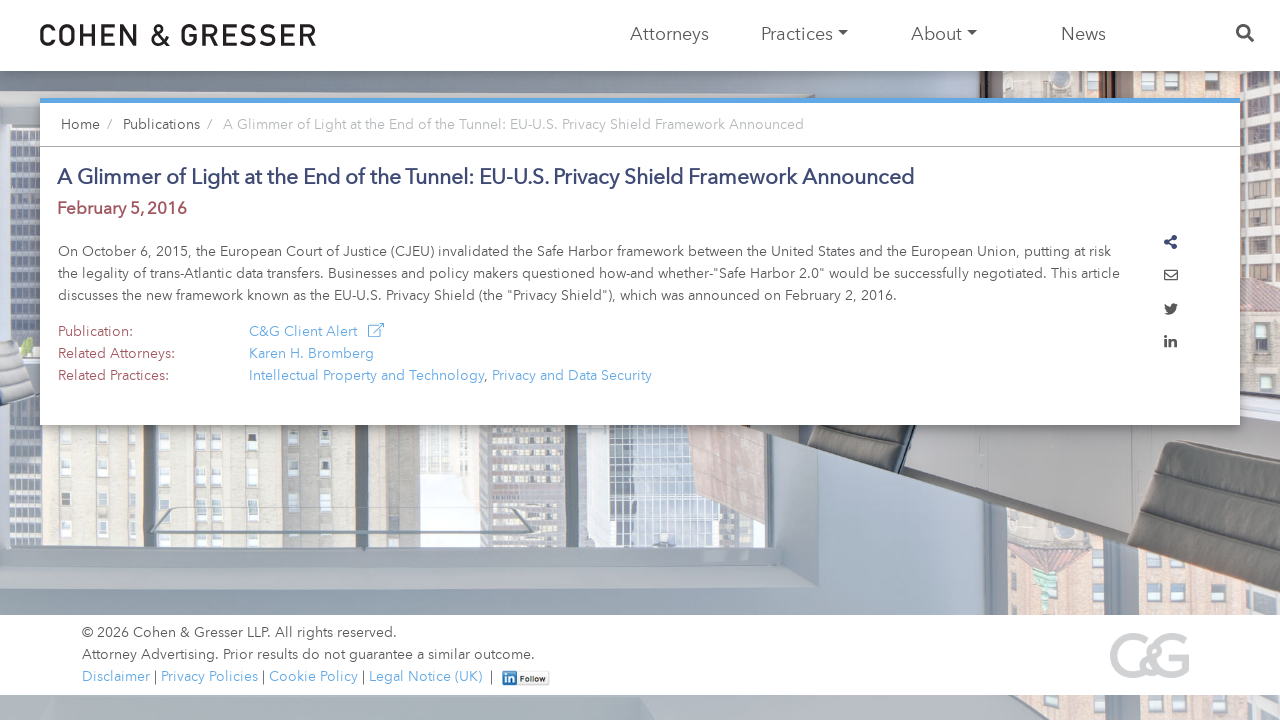

--- FILE ---
content_type: text/html; charset=UTF-8
request_url: https://www.cohengresser.com/publication/a-glimmer-of-light-at-the-end-of-the-tunnel-eu-u-s-privacy-shield-framewor/
body_size: 20049
content:
<!doctype html>
<html lang="en-US">
<head>
  <meta charset="utf-8">
  <meta http-equiv="x-ua-compatible" content="ie=edge">
  <!-- Global site tag (gtag.js) - Google Analytics -->
  <script async src="https://www.googletagmanager.com/gtag/js?id=UA-61649884-1"></script>
<!-- Google Tag Manager -->
<script>(function(w,d,s,l,i){w[l]=w[l]||[];w[l].push({'gtm.start':
new Date().getTime(),event:'gtm.js'});var f=d.getElementsByTagName(s)[0],
j=d.createElement(s),dl=l!='dataLayer'?'&l='+l:'';j.async=true;j.src=
'https://www.googletagmanager.com/gtm.js?id='+i+dl;f.parentNode.insertBefore(j,f);
})(window,document,'script','dataLayer','GTM-PXMWJHLP');</script>
<!-- End Google Tag Manager -->
  <script>
    window.dataLayer = window.dataLayer || [];
    function gtag(){dataLayer.push(arguments);}
    gtag('js', new Date());

    gtag('config', 'UA-61649884-1');
  </script>
  <meta name="viewport" content="width=device-width, initial-scale=1, shrink-to-fit=no">
  <title>A Glimmer of Light at the End of the Tunnel: EU&#x2d;U.S. Privacy Shield Framework Announced | Cohen &amp; Gresser</title>
	<style>img:is([sizes="auto" i], [sizes^="auto," i]) { contain-intrinsic-size: 3000px 1500px }</style>
	<script id="cookieyes" type="text/javascript" src="https://cdn-cookieyes.com/client_data/f19447ec78f9816b14087aef/script.js"></script><link rel="canonical" href="https://www.cohengresser.com/publication/a-glimmer-of-light-at-the-end-of-the-tunnel-eu-u-s-privacy-shield-framewor/" />
<meta property="og:type" content="article" />
<meta property="og:locale" content="en_US" />
<meta property="og:site_name" content="Cohen &amp; Gresser" />
<meta property="og:title" content="A Glimmer of Light at the End of the Tunnel: EU&#x2d;U.S. Privacy Shield Framework Announced | Cohen &amp; Gresser" />
<meta property="og:url" content="https://www.cohengresser.com/publication/a-glimmer-of-light-at-the-end-of-the-tunnel-eu-u-s-privacy-shield-framewor/" />
<meta property="og:image" content="https://www.cohengresser.com/app/uploads/2020/05/cg_logo_nocolor_sq_512_crushed.png" />
<meta property="og:image:width" content="512" />
<meta property="og:image:height" content="512" />
<meta property="og:image:alt" content="Cohen and Gresser" />
<meta property="article:published_time" content="2019-07-17T23:33:16+00:00" />
<meta property="article:modified_time" content="2019-09-09T20:02:08+00:00" />
<meta name="twitter:card" content="summary_large_image" />
<meta name="twitter:title" content="A Glimmer of Light at the End of the Tunnel: EU&#x2d;U.S. Privacy Shield Framework Announced | Cohen &amp; Gresser" />
<meta name="twitter:image" content="https://www.cohengresser.com/app/uploads/2020/05/cg_logo_nocolor_sq_512_crushed.png" />
<meta name="twitter:image:alt" content="Cohen and Gresser" />
<script type="application/ld+json">{"@context":"https://schema.org","@graph":[{"@type":"WebSite","@id":"https://www.cohengresser.com/#/schema/WebSite","url":"https://www.cohengresser.com/","name":"Cohen &amp; Gresser","inLanguage":"en-US","potentialAction":{"@type":"SearchAction","target":{"@type":"EntryPoint","urlTemplate":"https://www.cohengresser.com/search/{search_term_string}/"},"query-input":"required name=search_term_string"},"publisher":{"@type":"Organization","@id":"https://www.cohengresser.com/#/schema/Organization","name":"Cohen &amp; Gresser","url":"https://www.cohengresser.com/","logo":{"@type":"ImageObject","url":"https://www.cohengresser.com/app/uploads/2020/05/cropped-cg_logo_dk_sq_crsh_whitebg-1.png","contentUrl":"https://www.cohengresser.com/app/uploads/2020/05/cropped-cg_logo_dk_sq_crsh_whitebg-1.png","width":512,"height":512}}},{"@type":"WebPage","@id":"https://www.cohengresser.com/publication/a-glimmer-of-light-at-the-end-of-the-tunnel-eu-u-s-privacy-shield-framewor/","url":"https://www.cohengresser.com/publication/a-glimmer-of-light-at-the-end-of-the-tunnel-eu-u-s-privacy-shield-framewor/","name":"A Glimmer of Light at the End of the Tunnel: EU&#x2d;U.S. Privacy Shield Framework Announced | Cohen &amp; Gresser","inLanguage":"en-US","isPartOf":{"@id":"https://www.cohengresser.com/#/schema/WebSite"},"breadcrumb":{"@type":"BreadcrumbList","@id":"https://www.cohengresser.com/#/schema/BreadcrumbList","itemListElement":[{"@type":"ListItem","position":1,"item":"https://www.cohengresser.com/","name":"Cohen &amp; Gresser"},{"@type":"ListItem","position":2,"name":"A Glimmer of Light at the End of the Tunnel: EU&#x2d;U.S. Privacy Shield Framework Announced"}]},"potentialAction":{"@type":"ReadAction","target":"https://www.cohengresser.com/publication/a-glimmer-of-light-at-the-end-of-the-tunnel-eu-u-s-privacy-shield-framewor/"},"datePublished":"2019-07-17T23:33:16+00:00","dateModified":"2019-09-09T20:02:08+00:00"}]}</script>
<link rel='dns-prefetch' href='//js.hs-scripts.com' />
<script type="text/javascript">
/* <![CDATA[ */
window._wpemojiSettings = {"baseUrl":"https:\/\/s.w.org\/images\/core\/emoji\/16.0.1\/72x72\/","ext":".png","svgUrl":"https:\/\/s.w.org\/images\/core\/emoji\/16.0.1\/svg\/","svgExt":".svg","source":{"concatemoji":"https:\/\/www.cohengresser.com\/wp\/wp-includes\/js\/wp-emoji-release.min.js?ver=6.8.3"}};
/*! This file is auto-generated */
!function(s,n){var o,i,e;function c(e){try{var t={supportTests:e,timestamp:(new Date).valueOf()};sessionStorage.setItem(o,JSON.stringify(t))}catch(e){}}function p(e,t,n){e.clearRect(0,0,e.canvas.width,e.canvas.height),e.fillText(t,0,0);var t=new Uint32Array(e.getImageData(0,0,e.canvas.width,e.canvas.height).data),a=(e.clearRect(0,0,e.canvas.width,e.canvas.height),e.fillText(n,0,0),new Uint32Array(e.getImageData(0,0,e.canvas.width,e.canvas.height).data));return t.every(function(e,t){return e===a[t]})}function u(e,t){e.clearRect(0,0,e.canvas.width,e.canvas.height),e.fillText(t,0,0);for(var n=e.getImageData(16,16,1,1),a=0;a<n.data.length;a++)if(0!==n.data[a])return!1;return!0}function f(e,t,n,a){switch(t){case"flag":return n(e,"\ud83c\udff3\ufe0f\u200d\u26a7\ufe0f","\ud83c\udff3\ufe0f\u200b\u26a7\ufe0f")?!1:!n(e,"\ud83c\udde8\ud83c\uddf6","\ud83c\udde8\u200b\ud83c\uddf6")&&!n(e,"\ud83c\udff4\udb40\udc67\udb40\udc62\udb40\udc65\udb40\udc6e\udb40\udc67\udb40\udc7f","\ud83c\udff4\u200b\udb40\udc67\u200b\udb40\udc62\u200b\udb40\udc65\u200b\udb40\udc6e\u200b\udb40\udc67\u200b\udb40\udc7f");case"emoji":return!a(e,"\ud83e\udedf")}return!1}function g(e,t,n,a){var r="undefined"!=typeof WorkerGlobalScope&&self instanceof WorkerGlobalScope?new OffscreenCanvas(300,150):s.createElement("canvas"),o=r.getContext("2d",{willReadFrequently:!0}),i=(o.textBaseline="top",o.font="600 32px Arial",{});return e.forEach(function(e){i[e]=t(o,e,n,a)}),i}function t(e){var t=s.createElement("script");t.src=e,t.defer=!0,s.head.appendChild(t)}"undefined"!=typeof Promise&&(o="wpEmojiSettingsSupports",i=["flag","emoji"],n.supports={everything:!0,everythingExceptFlag:!0},e=new Promise(function(e){s.addEventListener("DOMContentLoaded",e,{once:!0})}),new Promise(function(t){var n=function(){try{var e=JSON.parse(sessionStorage.getItem(o));if("object"==typeof e&&"number"==typeof e.timestamp&&(new Date).valueOf()<e.timestamp+604800&&"object"==typeof e.supportTests)return e.supportTests}catch(e){}return null}();if(!n){if("undefined"!=typeof Worker&&"undefined"!=typeof OffscreenCanvas&&"undefined"!=typeof URL&&URL.createObjectURL&&"undefined"!=typeof Blob)try{var e="postMessage("+g.toString()+"("+[JSON.stringify(i),f.toString(),p.toString(),u.toString()].join(",")+"));",a=new Blob([e],{type:"text/javascript"}),r=new Worker(URL.createObjectURL(a),{name:"wpTestEmojiSupports"});return void(r.onmessage=function(e){c(n=e.data),r.terminate(),t(n)})}catch(e){}c(n=g(i,f,p,u))}t(n)}).then(function(e){for(var t in e)n.supports[t]=e[t],n.supports.everything=n.supports.everything&&n.supports[t],"flag"!==t&&(n.supports.everythingExceptFlag=n.supports.everythingExceptFlag&&n.supports[t]);n.supports.everythingExceptFlag=n.supports.everythingExceptFlag&&!n.supports.flag,n.DOMReady=!1,n.readyCallback=function(){n.DOMReady=!0}}).then(function(){return e}).then(function(){var e;n.supports.everything||(n.readyCallback(),(e=n.source||{}).concatemoji?t(e.concatemoji):e.wpemoji&&e.twemoji&&(t(e.twemoji),t(e.wpemoji)))}))}((window,document),window._wpemojiSettings);
/* ]]> */
</script>
<style id='wp-emoji-styles-inline-css' type='text/css'>

	img.wp-smiley, img.emoji {
		display: inline !important;
		border: none !important;
		box-shadow: none !important;
		height: 1em !important;
		width: 1em !important;
		margin: 0 0.07em !important;
		vertical-align: -0.1em !important;
		background: none !important;
		padding: 0 !important;
	}
</style>
<style id='classic-theme-styles-inline-css' type='text/css'>
/*! This file is auto-generated */
.wp-block-button__link{color:#fff;background-color:#32373c;border-radius:9999px;box-shadow:none;text-decoration:none;padding:calc(.667em + 2px) calc(1.333em + 2px);font-size:1.125em}.wp-block-file__button{background:#32373c;color:#fff;text-decoration:none}
</style>
<style id='global-styles-inline-css' type='text/css'>
:root{--wp--preset--aspect-ratio--square: 1;--wp--preset--aspect-ratio--4-3: 4/3;--wp--preset--aspect-ratio--3-4: 3/4;--wp--preset--aspect-ratio--3-2: 3/2;--wp--preset--aspect-ratio--2-3: 2/3;--wp--preset--aspect-ratio--16-9: 16/9;--wp--preset--aspect-ratio--9-16: 9/16;--wp--preset--color--black: #000000;--wp--preset--color--cyan-bluish-gray: #abb8c3;--wp--preset--color--white: #ffffff;--wp--preset--color--pale-pink: #f78da7;--wp--preset--color--vivid-red: #cf2e2e;--wp--preset--color--luminous-vivid-orange: #ff6900;--wp--preset--color--luminous-vivid-amber: #fcb900;--wp--preset--color--light-green-cyan: #7bdcb5;--wp--preset--color--vivid-green-cyan: #00d084;--wp--preset--color--pale-cyan-blue: #8ed1fc;--wp--preset--color--vivid-cyan-blue: #0693e3;--wp--preset--color--vivid-purple: #9b51e0;--wp--preset--gradient--vivid-cyan-blue-to-vivid-purple: linear-gradient(135deg,rgba(6,147,227,1) 0%,rgb(155,81,224) 100%);--wp--preset--gradient--light-green-cyan-to-vivid-green-cyan: linear-gradient(135deg,rgb(122,220,180) 0%,rgb(0,208,130) 100%);--wp--preset--gradient--luminous-vivid-amber-to-luminous-vivid-orange: linear-gradient(135deg,rgba(252,185,0,1) 0%,rgba(255,105,0,1) 100%);--wp--preset--gradient--luminous-vivid-orange-to-vivid-red: linear-gradient(135deg,rgba(255,105,0,1) 0%,rgb(207,46,46) 100%);--wp--preset--gradient--very-light-gray-to-cyan-bluish-gray: linear-gradient(135deg,rgb(238,238,238) 0%,rgb(169,184,195) 100%);--wp--preset--gradient--cool-to-warm-spectrum: linear-gradient(135deg,rgb(74,234,220) 0%,rgb(151,120,209) 20%,rgb(207,42,186) 40%,rgb(238,44,130) 60%,rgb(251,105,98) 80%,rgb(254,248,76) 100%);--wp--preset--gradient--blush-light-purple: linear-gradient(135deg,rgb(255,206,236) 0%,rgb(152,150,240) 100%);--wp--preset--gradient--blush-bordeaux: linear-gradient(135deg,rgb(254,205,165) 0%,rgb(254,45,45) 50%,rgb(107,0,62) 100%);--wp--preset--gradient--luminous-dusk: linear-gradient(135deg,rgb(255,203,112) 0%,rgb(199,81,192) 50%,rgb(65,88,208) 100%);--wp--preset--gradient--pale-ocean: linear-gradient(135deg,rgb(255,245,203) 0%,rgb(182,227,212) 50%,rgb(51,167,181) 100%);--wp--preset--gradient--electric-grass: linear-gradient(135deg,rgb(202,248,128) 0%,rgb(113,206,126) 100%);--wp--preset--gradient--midnight: linear-gradient(135deg,rgb(2,3,129) 0%,rgb(40,116,252) 100%);--wp--preset--font-size--small: 13px;--wp--preset--font-size--medium: 20px;--wp--preset--font-size--large: 36px;--wp--preset--font-size--x-large: 42px;--wp--preset--spacing--20: 0.44rem;--wp--preset--spacing--30: 0.67rem;--wp--preset--spacing--40: 1rem;--wp--preset--spacing--50: 1.5rem;--wp--preset--spacing--60: 2.25rem;--wp--preset--spacing--70: 3.38rem;--wp--preset--spacing--80: 5.06rem;--wp--preset--shadow--natural: 6px 6px 9px rgba(0, 0, 0, 0.2);--wp--preset--shadow--deep: 12px 12px 50px rgba(0, 0, 0, 0.4);--wp--preset--shadow--sharp: 6px 6px 0px rgba(0, 0, 0, 0.2);--wp--preset--shadow--outlined: 6px 6px 0px -3px rgba(255, 255, 255, 1), 6px 6px rgba(0, 0, 0, 1);--wp--preset--shadow--crisp: 6px 6px 0px rgba(0, 0, 0, 1);}:where(.is-layout-flex){gap: 0.5em;}:where(.is-layout-grid){gap: 0.5em;}body .is-layout-flex{display: flex;}.is-layout-flex{flex-wrap: wrap;align-items: center;}.is-layout-flex > :is(*, div){margin: 0;}body .is-layout-grid{display: grid;}.is-layout-grid > :is(*, div){margin: 0;}:where(.wp-block-columns.is-layout-flex){gap: 2em;}:where(.wp-block-columns.is-layout-grid){gap: 2em;}:where(.wp-block-post-template.is-layout-flex){gap: 1.25em;}:where(.wp-block-post-template.is-layout-grid){gap: 1.25em;}.has-black-color{color: var(--wp--preset--color--black) !important;}.has-cyan-bluish-gray-color{color: var(--wp--preset--color--cyan-bluish-gray) !important;}.has-white-color{color: var(--wp--preset--color--white) !important;}.has-pale-pink-color{color: var(--wp--preset--color--pale-pink) !important;}.has-vivid-red-color{color: var(--wp--preset--color--vivid-red) !important;}.has-luminous-vivid-orange-color{color: var(--wp--preset--color--luminous-vivid-orange) !important;}.has-luminous-vivid-amber-color{color: var(--wp--preset--color--luminous-vivid-amber) !important;}.has-light-green-cyan-color{color: var(--wp--preset--color--light-green-cyan) !important;}.has-vivid-green-cyan-color{color: var(--wp--preset--color--vivid-green-cyan) !important;}.has-pale-cyan-blue-color{color: var(--wp--preset--color--pale-cyan-blue) !important;}.has-vivid-cyan-blue-color{color: var(--wp--preset--color--vivid-cyan-blue) !important;}.has-vivid-purple-color{color: var(--wp--preset--color--vivid-purple) !important;}.has-black-background-color{background-color: var(--wp--preset--color--black) !important;}.has-cyan-bluish-gray-background-color{background-color: var(--wp--preset--color--cyan-bluish-gray) !important;}.has-white-background-color{background-color: var(--wp--preset--color--white) !important;}.has-pale-pink-background-color{background-color: var(--wp--preset--color--pale-pink) !important;}.has-vivid-red-background-color{background-color: var(--wp--preset--color--vivid-red) !important;}.has-luminous-vivid-orange-background-color{background-color: var(--wp--preset--color--luminous-vivid-orange) !important;}.has-luminous-vivid-amber-background-color{background-color: var(--wp--preset--color--luminous-vivid-amber) !important;}.has-light-green-cyan-background-color{background-color: var(--wp--preset--color--light-green-cyan) !important;}.has-vivid-green-cyan-background-color{background-color: var(--wp--preset--color--vivid-green-cyan) !important;}.has-pale-cyan-blue-background-color{background-color: var(--wp--preset--color--pale-cyan-blue) !important;}.has-vivid-cyan-blue-background-color{background-color: var(--wp--preset--color--vivid-cyan-blue) !important;}.has-vivid-purple-background-color{background-color: var(--wp--preset--color--vivid-purple) !important;}.has-black-border-color{border-color: var(--wp--preset--color--black) !important;}.has-cyan-bluish-gray-border-color{border-color: var(--wp--preset--color--cyan-bluish-gray) !important;}.has-white-border-color{border-color: var(--wp--preset--color--white) !important;}.has-pale-pink-border-color{border-color: var(--wp--preset--color--pale-pink) !important;}.has-vivid-red-border-color{border-color: var(--wp--preset--color--vivid-red) !important;}.has-luminous-vivid-orange-border-color{border-color: var(--wp--preset--color--luminous-vivid-orange) !important;}.has-luminous-vivid-amber-border-color{border-color: var(--wp--preset--color--luminous-vivid-amber) !important;}.has-light-green-cyan-border-color{border-color: var(--wp--preset--color--light-green-cyan) !important;}.has-vivid-green-cyan-border-color{border-color: var(--wp--preset--color--vivid-green-cyan) !important;}.has-pale-cyan-blue-border-color{border-color: var(--wp--preset--color--pale-cyan-blue) !important;}.has-vivid-cyan-blue-border-color{border-color: var(--wp--preset--color--vivid-cyan-blue) !important;}.has-vivid-purple-border-color{border-color: var(--wp--preset--color--vivid-purple) !important;}.has-vivid-cyan-blue-to-vivid-purple-gradient-background{background: var(--wp--preset--gradient--vivid-cyan-blue-to-vivid-purple) !important;}.has-light-green-cyan-to-vivid-green-cyan-gradient-background{background: var(--wp--preset--gradient--light-green-cyan-to-vivid-green-cyan) !important;}.has-luminous-vivid-amber-to-luminous-vivid-orange-gradient-background{background: var(--wp--preset--gradient--luminous-vivid-amber-to-luminous-vivid-orange) !important;}.has-luminous-vivid-orange-to-vivid-red-gradient-background{background: var(--wp--preset--gradient--luminous-vivid-orange-to-vivid-red) !important;}.has-very-light-gray-to-cyan-bluish-gray-gradient-background{background: var(--wp--preset--gradient--very-light-gray-to-cyan-bluish-gray) !important;}.has-cool-to-warm-spectrum-gradient-background{background: var(--wp--preset--gradient--cool-to-warm-spectrum) !important;}.has-blush-light-purple-gradient-background{background: var(--wp--preset--gradient--blush-light-purple) !important;}.has-blush-bordeaux-gradient-background{background: var(--wp--preset--gradient--blush-bordeaux) !important;}.has-luminous-dusk-gradient-background{background: var(--wp--preset--gradient--luminous-dusk) !important;}.has-pale-ocean-gradient-background{background: var(--wp--preset--gradient--pale-ocean) !important;}.has-electric-grass-gradient-background{background: var(--wp--preset--gradient--electric-grass) !important;}.has-midnight-gradient-background{background: var(--wp--preset--gradient--midnight) !important;}.has-small-font-size{font-size: var(--wp--preset--font-size--small) !important;}.has-medium-font-size{font-size: var(--wp--preset--font-size--medium) !important;}.has-large-font-size{font-size: var(--wp--preset--font-size--large) !important;}.has-x-large-font-size{font-size: var(--wp--preset--font-size--x-large) !important;}
:where(.wp-block-post-template.is-layout-flex){gap: 1.25em;}:where(.wp-block-post-template.is-layout-grid){gap: 1.25em;}
:where(.wp-block-columns.is-layout-flex){gap: 2em;}:where(.wp-block-columns.is-layout-grid){gap: 2em;}
:root :where(.wp-block-pullquote){font-size: 1.5em;line-height: 1.6;}
</style>
<link rel='stylesheet' id='algolia-autocomplete-css' href='https://www.cohengresser.com/app/plugins/search-by-algolia-instant-relevant-results/includes/../css/algolia-autocomplete.css?ver=2.11.3' type='text/css' media='screen' />
<link rel='stylesheet' id='sage/main.css-css' href='https://www.cohengresser.com/app/themes/cg/dist/styles/main_16624cff25303.css' type='text/css' media='all' />
<link rel="https://api.w.org/" href="https://www.cohengresser.com/wp-json/" /><link rel="alternate" title="JSON" type="application/json" href="https://www.cohengresser.com/wp-json/wp/v2/publication/123052" /><link rel="alternate" title="oEmbed (JSON)" type="application/json+oembed" href="https://www.cohengresser.com/wp-json/oembed/1.0/embed?url=https%3A%2F%2Fwww.cohengresser.com%2Fpublication%2Fa-glimmer-of-light-at-the-end-of-the-tunnel-eu-u-s-privacy-shield-framewor%2F" />
<link rel="alternate" title="oEmbed (XML)" type="text/xml+oembed" href="https://www.cohengresser.com/wp-json/oembed/1.0/embed?url=https%3A%2F%2Fwww.cohengresser.com%2Fpublication%2Fa-glimmer-of-light-at-the-end-of-the-tunnel-eu-u-s-privacy-shield-framewor%2F&#038;format=xml" />
			<!-- DO NOT COPY THIS SNIPPET! Start of Page Analytics Tracking for HubSpot WordPress plugin v11.3.21-->
			<script class="hsq-set-content-id" data-content-id="blog-post">
				var _hsq = _hsq || [];
				_hsq.push(["setContentType", "blog-post"]);
			</script>
			<!-- DO NOT COPY THIS SNIPPET! End of Page Analytics Tracking for HubSpot WordPress plugin -->
			<!-- Stream WordPress user activity plugin v4.1.1 -->
<script type="text/javascript">var algolia = {"debug":false,"application_id":"47EHDL7G1O","search_api_key":"18decf38cafeeb7b280fb4d3e826563a","powered_by_enabled":false,"query":"","autocomplete":{"sources":[{"index_id":"searchable_posts","index_name":"cg_searchable_posts","label":"All posts","admin_name":"All posts","position":10,"max_suggestions":5,"tmpl_suggestion":"autocomplete-post-suggestion","enabled":true}],"input_selector":"input[name='s']:not('.no-autocomplete')"},"indices":{"searchable_posts":{"name":"cg_searchable_posts","id":"searchable_posts","enabled":true,"replicas":[]}}};</script><link rel="icon" href="https://www.cohengresser.com/app/uploads/2020/05/cropped-cg_logo_dk_sq_crsh_whitebg-1-32x32.png" sizes="32x32" />
<link rel="icon" href="https://www.cohengresser.com/app/uploads/2020/05/cropped-cg_logo_dk_sq_crsh_whitebg-1-192x192.png" sizes="192x192" />
<link rel="apple-touch-icon" href="https://www.cohengresser.com/app/uploads/2020/05/cropped-cg_logo_dk_sq_crsh_whitebg-1-180x180.png" />
<meta name="msapplication-TileImage" content="https://www.cohengresser.com/app/uploads/2020/05/cropped-cg_logo_dk_sq_crsh_whitebg-1-270x270.png" />
        <link rel="stylesheet" href="/cgact/build/static/css/2.d6ecfa4c.chunk.css" type="text/css" media="all"/>
  
  <style>
    /** default **/
    body {
      background-image: url(https://www.cohengresser.com/app/uploads/2019/07/cg_bgimage_default_1945.jpg) !important;
    }
    .buffer {
      background-image: url(https://www.cohengresser.com/app/uploads/2019/07/cg_bgimage_default_1945.jpg) !important;
    }
    
@media (max-width: 576px) {
    /** mobile default **/
      body {
        background-image: url(https://www.cohengresser.com/app/uploads/2019/07/cg_mainbg_blue_mobile_828x2000.jpg) !important;
        background-size: 100% auto;
      }
      .buffer {
        background-image: url(https://www.cohengresser.com/app/uploads/2019/07/cg_mainbg_blue_mobile_828x2000.jpg) !important;
        background-size: 100% auto;
      }
    }
  </style>

  
  

</head>
<body class="wp-singular publication-template-default single single-publication postid-123052 wp-theme-cgresources a-glimmer-of-light-at-the-end-of-the-tunnel-eu-u-s-privacy-shield-framewor unjust app-data index-data singular-data single-data single-publication-data single-publication-a-glimmer-of-light-at-the-end-of-the-tunnel-eu-u-s-privacy-shield-framewor-data">
<!-- Google Tag Manager (noscript) -->
<noscript><iframe src=https://www.googletagmanager.com/ns.html?id=GTM-PXMWJHLP
height="0" width="0" style="display:none;visibility:hidden"></iframe></noscript>
<!-- End Google Tag Manager (noscript) -->
  <div class="mask" style="display: none;">
</div>
<header class="banner wrapper-fluid wrapper-navbar bottom-shadow">
  <nav class="navbar navbar-fixed-top fixed-top navbar-expand-xl navbar-light" role="navigation">
    <!-- Brand and toggle get grouped for better mobile display -->
        <a class="navbar-brand" href="/"><img src="/app/themes/cg/resources/assets/images/cg_logo18.svg"/></a>
    <button class="navbar-toggler hidden-lg-up border-0" type="button" data-toggle="offcanvas"
            aria-expanded="false" aria-label="Toggle navigation">
      <span class="navbar-toggler-icon"></span>
    </button>
    <div id="bs-cg-search-1" class="w-100" style="display:none;">
      <div class="d-flex justify-content-between">
        <div class="d-inline-flex close-search-button">
          <i class="far fa-times"></i>
        </div>
      </div>
    </div>
          <div id="bs-cg-navbar-collapse-1" class="collapse navbar-collapse hidden-xl-down"><ul id="menu-cg-main" class="navbar-nav ml-auto nav-justified"><li itemscope="itemscope" itemtype="https://www.schema.org/SiteNavigationElement" id="menu-item-123528" class="menu-item menu-item-type-post_type menu-item-object-page menu-item-123528 nav-item"><a title="Attorneys" href="https://www.cohengresser.com/attorneys/" class="nav-link">Attorneys</a></li>
<li itemscope="itemscope" itemtype="https://www.schema.org/SiteNavigationElement" id="menu-item-123532" class="menu-item menu-item-type-post_type menu-item-object-page menu-item-123532 nav-item"><a title="Practices" href="https://www.cohengresser.com/practices/" class="nav-link">Practices</a></li>
<li itemscope="itemscope" itemtype="https://www.schema.org/SiteNavigationElement" id="menu-item-123526" class="menu-w-about menu-item menu-item-type-post_type menu-item-object-page menu-item-has-children dropdown menu-item-123526 nav-item"><a title="About" href="#" data-toggle="dropdown" aria-haspopup="true" aria-expanded="false" class="dropdown-toggle nav-link" id="menu-item-dropdown-123526">About</a>
<ul class="dropdown-menu" aria-labelledby="menu-item-dropdown-123526" role="menu">
	<li itemscope="itemscope" itemtype="https://www.schema.org/SiteNavigationElement" id="menu-item-123529" class="menu-item menu-item-type-post_type menu-item-object-page menu-item-123529 nav-item"><a title="Diversity" href="https://www.cohengresser.com/diversity/" class="dropdown-item">Diversity</a></li>
	<li itemscope="itemscope" itemtype="https://www.schema.org/SiteNavigationElement" id="menu-item-123534" class="menu-item menu-item-type-post_type menu-item-object-page menu-item-123534 nav-item"><a title="Pro Bono" href="https://www.cohengresser.com/pro-bono/" class="dropdown-item">Pro Bono</a></li>
	<li itemscope="itemscope" itemtype="https://www.schema.org/SiteNavigationElement" id="menu-item-123531" class="menu-item menu-item-type-post_type menu-item-object-page menu-item-123531 nav-item"><a title="Locations" href="https://www.cohengresser.com/offices/" class="dropdown-item">Locations</a></li>
	<li itemscope="itemscope" itemtype="https://www.schema.org/SiteNavigationElement" id="menu-item-123527" class="menu-item menu-item-type-post_type menu-item-object-page menu-item-123527 nav-item"><a title="Careers" href="https://www.cohengresser.com/careers/" class="dropdown-item">Careers</a></li>
</ul>
</li>
<li itemscope="itemscope" itemtype="https://www.schema.org/SiteNavigationElement" id="menu-item-123530" class="main-nav-wide menu-w-news menu-item menu-item-type-post_type menu-item-object-page menu-item-123530 nav-item"><a title="News" href="https://www.cohengresser.com/news-desk/" class="nav-link">News</a></li>

<li class="nav-item search-li">
    <a id="search-nav-button" title="Search" href="#search" class="nav-search nav-link">
        <span class="d-md-none" style="display:none;">Search</span>
        <i class="fas fa-search"></i>
    </a>
    <a id="search-nav-close-button" style="display:none;" title="Close Search" href="#" class="nav-search nav-link">
      <i class="far fa-times"></i>
    </a>
</li>
</ul></div>
        <ul
      id="practices-dropdown"
      class="dropdown-menu"
      aria-labelledby="menu-item-dropdown-practices"
      role="menu">
              <li itemscope="itemscope" itemtype="https://www.schema.org/SiteNavigationElement"
            id="menu-item-126984"
            class="menu-item menu-item-type-post_type menu-item-object-page
            menu-item-126984 nav-item
            menu-item-has-children dropdown menu-item-dropdown-practices-children
">
                      <a href="/practice-areas/antitrust-and-competition"
               title="Antitrust and Competition"
               class="dropdown-toggle nav-link"
               data-toggle="dropdown"
               aria-haspopup="true"
               aria-expand="false"
               id="sub-menu-126984"
            ><div class="nav-hint nav-hint-l"><i class="fas fa-chevron-double-left"></i></div>
                                <div class="nav-link-text">Antitrust &amp; Competition</div>
                  <div class="nav-hint nav-hint-r"><i class="fas fa-chevron-double-right"></i></div>
                </a>
                                  <ul class="dropdown-menu" aria-labelledby="menu-item-dropdown-child-practices" role="menu">
                                          <li itemscope="itemscope" itemtype="https://www.schema.org/SiteNavigationElement"
                          id="menu-item-126984-group"
                          class="menu-item menu-item-type-post_type menu-item-object-page
                    menu-item-126984-group nav-item
">
                        <a
                          href="/practice-areas/antitrust-and-competition"
                          title="Antitrust and Competition"
                          class="dropdown-item font-weight-bold">
                          Antitrust &amp; Competition
                        </a>
                      </li>
                                              <li itemscope="itemscope" itemtype="https://www.schema.org/SiteNavigationElement"
                            id="menu-item-122490"
                            class="menu-item menu-item-type-post_type menu-item-object-page
                    menu-item-122490 nav-item
">
                          <a
                            href="/practice-areas/antitrust-and-competition-litigation"
                            title="Antitrust and Competition Litigation"
                            class="dropdown-item">
                                                        Antitrust &amp; Competition Litigation
                          </a>
                        </li>
                                              <li itemscope="itemscope" itemtype="https://www.schema.org/SiteNavigationElement"
                            id="menu-item-126987"
                            class="menu-item menu-item-type-post_type menu-item-object-page
                    menu-item-126987 nav-item
">
                          <a
                            href="/practice-areas/antitrust-and-competition-regulation-and-enforcement"
                            title="Antitrust and Competition Regulatory and Enforcement"
                            class="dropdown-item">
                                                        Antitrust &amp; Competition Regulatory &amp; Enforcement
                          </a>
                        </li>
                                              <li itemscope="itemscope" itemtype="https://www.schema.org/SiteNavigationElement"
                            id="menu-item-126986"
                            class="menu-item menu-item-type-post_type menu-item-object-page
                    menu-item-126986 nav-item
">
                          <a
                            href="/practice-areas/merger-clearance-and-compliance"
                            title="Merger Clearance and Compliance"
                            class="dropdown-item">
                                                        Merger Clearance &amp; Compliance
                          </a>
                        </li>
                                                            </ul>
                  </li>
              <li itemscope="itemscope" itemtype="https://www.schema.org/SiteNavigationElement"
            id="menu-item-122514"
            class="menu-item menu-item-type-post_type menu-item-object-page
            menu-item-122514 nav-item
            menu-item-has-children dropdown menu-item-dropdown-practices-children
">
                      <a href="/practice-areas/corporate"
               title="Corporate"
               class="dropdown-toggle nav-link"
               data-toggle="dropdown"
               aria-haspopup="true"
               aria-expand="false"
               id="sub-menu-122514"
            ><div class="nav-hint nav-hint-l"><i class="fas fa-chevron-double-left"></i></div>
                                <div class="nav-link-text">Corporate</div>
                  <div class="nav-hint nav-hint-r"><i class="fas fa-chevron-double-right"></i></div>
                </a>
                                  <ul class="dropdown-menu" aria-labelledby="menu-item-dropdown-child-practices" role="menu">
                                          <li itemscope="itemscope" itemtype="https://www.schema.org/SiteNavigationElement"
                          id="menu-item-122514-group"
                          class="menu-item menu-item-type-post_type menu-item-object-page
                    menu-item-122514-group nav-item
">
                        <a
                          href="/practice-areas/corporate"
                          title="Corporate"
                          class="dropdown-item font-weight-bold">
                          Corporate
                        </a>
                      </li>
                                              <li itemscope="itemscope" itemtype="https://www.schema.org/SiteNavigationElement"
                            id="menu-item-122511"
                            class="menu-item menu-item-type-post_type menu-item-object-page
                    menu-item-122511 nav-item
">
                          <a
                            href="/practice-areas/corporate-finance"
                            title="Corporate Finance"
                            class="dropdown-item">
                                                        Corporate Finance
                          </a>
                        </li>
                                              <li itemscope="itemscope" itemtype="https://www.schema.org/SiteNavigationElement"
                            id="menu-item-122510"
                            class="menu-item menu-item-type-post_type menu-item-object-page
                    menu-item-122510 nav-item
">
                          <a
                            href="/practice-areas/corporate-governance-and-disclosure"
                            title="Corporate Governance and Disclosure"
                            class="dropdown-item">
                                                        Corporate Governance &amp; Disclosure
                          </a>
                        </li>
                                              <li itemscope="itemscope" itemtype="https://www.schema.org/SiteNavigationElement"
                            id="menu-item-125305"
                            class="menu-item menu-item-type-post_type menu-item-object-page
                    menu-item-125305 nav-item
">
                          <a
                            href="/practice-areas/executive-compensation"
                            title="Executive Compensation"
                            class="dropdown-item">
                                                        Executive Compensation
                          </a>
                        </li>
                                              <li itemscope="itemscope" itemtype="https://www.schema.org/SiteNavigationElement"
                            id="menu-item-124131"
                            class="menu-item menu-item-type-post_type menu-item-object-page
                    menu-item-124131 nav-item
">
                          <a
                            href="/practice-areas/family-office-practice"
                            title="Family Office Practice"
                            class="dropdown-item">
                                                        Family Office Practice
                          </a>
                        </li>
                                              <li itemscope="itemscope" itemtype="https://www.schema.org/SiteNavigationElement"
                            id="menu-item-122509"
                            class="menu-item menu-item-type-post_type menu-item-object-page
                    menu-item-122509 nav-item
">
                          <a
                            href="/practice-areas/mergers-acquisitions"
                            title="Mergers and Acquisitions"
                            class="dropdown-item">
                                                        Mergers &amp; Acquisitions
                          </a>
                        </li>
                                              <li itemscope="itemscope" itemtype="https://www.schema.org/SiteNavigationElement"
                            id="menu-item-122508"
                            class="menu-item menu-item-type-post_type menu-item-object-page
                    menu-item-122508 nav-item
">
                          <a
                            href="/practice-areas/oil-gas"
                            title="Oil and Gas Transactions"
                            class="dropdown-item">
                                                        Oil &amp; Gas Transactions
                          </a>
                        </li>
                                              <li itemscope="itemscope" itemtype="https://www.schema.org/SiteNavigationElement"
                            id="menu-item-129671"
                            class="menu-item menu-item-type-post_type menu-item-object-page
                    menu-item-129671 nav-item
">
                          <a
                            href="/practice-areas/private-capital-investment-in-law-firms"
                            title="Private Capital Investment in Law Firms"
                            class="dropdown-item">
                                                        Private Capital Investment in Law Firms
                          </a>
                        </li>
                                              <li itemscope="itemscope" itemtype="https://www.schema.org/SiteNavigationElement"
                            id="menu-item-122507"
                            class="menu-item menu-item-type-post_type menu-item-object-page
                    menu-item-122507 nav-item
">
                          <a
                            href="/practice-areas/private-equity-venture-capital"
                            title="Private Equity and Venture Capital"
                            class="dropdown-item">
                                                        Private Equity &amp; Venture Capital
                          </a>
                        </li>
                                              <li itemscope="itemscope" itemtype="https://www.schema.org/SiteNavigationElement"
                            id="menu-item-122475"
                            class="menu-item menu-item-type-post_type menu-item-object-page
                    menu-item-122475 nav-item
">
                          <a
                            href="/practice-areas/hedge-funds"
                            title="Private Funds"
                            class="dropdown-item">
                                                        Private Funds
                          </a>
                        </li>
                                                            </ul>
                  </li>
              <li itemscope="itemscope" itemtype="https://www.schema.org/SiteNavigationElement"
            id="menu-item-126285"
            class="menu-item menu-item-type-post_type menu-item-object-page
            menu-item-126285 nav-item
            menu-item-has-children dropdown menu-item-dropdown-practices-children
">
                          <a href="/practice-areas/digital-currency-blockchain-technology"
                   title="Digital Currency and Blockchain Technology"
                   class="nav-link"
                >
                                    <div class="nav-link-text">Digital Currency &amp; Blockchain Technology</div>
                  <div class="nav-hint nav-hint-r"><i class="fas fa-chevron-double-right"></i></div>
                </a>
                        </li>
              <li itemscope="itemscope" itemtype="https://www.schema.org/SiteNavigationElement"
            id="menu-item-122485"
            class="menu-item menu-item-type-post_type menu-item-object-page
            menu-item-122485 nav-item
            menu-item-has-children dropdown menu-item-dropdown-practices-children
">
                      <a href="/practice-areas/employment-law"
               title="Employment Law"
               class="dropdown-toggle nav-link"
               data-toggle="dropdown"
               aria-haspopup="true"
               aria-expand="false"
               id="sub-menu-122485"
            ><div class="nav-hint nav-hint-l"><i class="fas fa-chevron-double-left"></i></div>
                                <div class="nav-link-text">Employment Law</div>
                  <div class="nav-hint nav-hint-r"><i class="fas fa-chevron-double-right"></i></div>
                </a>
                                  <ul class="dropdown-menu" aria-labelledby="menu-item-dropdown-child-practices" role="menu">
                                          <li itemscope="itemscope" itemtype="https://www.schema.org/SiteNavigationElement"
                          id="menu-item-122485-group"
                          class="menu-item menu-item-type-post_type menu-item-object-page
                    menu-item-122485-group nav-item
">
                        <a
                          href="/practice-areas/employment-law"
                          title="Employment Law"
                          class="dropdown-item font-weight-bold">
                          Employment Law
                        </a>
                      </li>
                                              <li itemscope="itemscope" itemtype="https://www.schema.org/SiteNavigationElement"
                            id="menu-item-122479"
                            class="menu-item menu-item-type-post_type menu-item-object-page
                    menu-item-122479 nav-item
">
                          <a
                            href="/practice-areas/employment-law-france"
                            title="Employment Law – France"
                            class="dropdown-item">
                                                        Employment Law – France
                          </a>
                        </li>
                                              <li itemscope="itemscope" itemtype="https://www.schema.org/SiteNavigationElement"
                            id="menu-item-122480"
                            class="menu-item menu-item-type-post_type menu-item-object-page
                    menu-item-122480 nav-item
">
                          <a
                            href="/practice-areas/employment-law-us"
                            title="Employment Law – U.S."
                            class="dropdown-item">
                                                        Employment Law – U.S.
                          </a>
                        </li>
                                              <li itemscope="itemscope" itemtype="https://www.schema.org/SiteNavigationElement"
                            id="menu-item-126111"
                            class="menu-item menu-item-type-post_type menu-item-object-page
                    menu-item-126111 nav-item
">
                          <a
                            href="/practice-areas/u-s-employment-investigations"
                            title="U.S. Employment Investigations"
                            class="dropdown-item">
                                                        U.S. Employment Investigations
                          </a>
                        </li>
                                                            </ul>
                  </li>
              <li itemscope="itemscope" itemtype="https://www.schema.org/SiteNavigationElement"
            id="menu-item-122515"
            class="menu-item menu-item-type-post_type menu-item-object-page
            menu-item-122515 nav-item
            menu-item-has-children dropdown menu-item-dropdown-practices-children
">
                          <a href="/practice-areas/intellectual-property-technology"
                   title="Intellectual Property and Technology"
                   class="nav-link"
                >
                                    <div class="nav-link-text">Intellectual Property &amp; Technology</div>
                  <div class="nav-hint nav-hint-r"><i class="fas fa-chevron-double-right"></i></div>
                </a>
                        </li>
              <li itemscope="itemscope" itemtype="https://www.schema.org/SiteNavigationElement"
            id="menu-item-122516"
            class="menu-item menu-item-type-post_type menu-item-object-page
            menu-item-122516 nav-item
            menu-item-has-children dropdown menu-item-dropdown-practices-children
">
                      <a href="/practice-areas/litigation-arbitration"
               title="Litigation and Arbitration"
               class="dropdown-toggle nav-link"
               data-toggle="dropdown"
               aria-haspopup="true"
               aria-expand="false"
               id="sub-menu-122516"
            ><div class="nav-hint nav-hint-l"><i class="fas fa-chevron-double-left"></i></div>
                                <div class="nav-link-text">Litigation &amp; Arbitration</div>
                  <div class="nav-hint nav-hint-r"><i class="fas fa-chevron-double-right"></i></div>
                </a>
                                  <ul class="dropdown-menu" aria-labelledby="menu-item-dropdown-child-practices" role="menu">
                                          <li itemscope="itemscope" itemtype="https://www.schema.org/SiteNavigationElement"
                          id="menu-item-122516-group"
                          class="menu-item menu-item-type-post_type menu-item-object-page
                    menu-item-122516-group nav-item
">
                        <a
                          href="/practice-areas/litigation-arbitration"
                          title="Litigation and Arbitration"
                          class="dropdown-item font-weight-bold">
                          Litigation &amp; Arbitration
                        </a>
                      </li>
                                              <li itemscope="itemscope" itemtype="https://www.schema.org/SiteNavigationElement"
                            id="menu-item-122502"
                            class="menu-item menu-item-type-post_type menu-item-object-page
                    menu-item-122502 nav-item
">
                          <a
                            href="/practice-areas/appellate-practice"
                            title="Appellate Practice"
                            class="dropdown-item">
                                                        Appellate Practice
                          </a>
                        </li>
                                              <li itemscope="itemscope" itemtype="https://www.schema.org/SiteNavigationElement"
                            id="menu-item-122491"
                            class="menu-item menu-item-type-post_type menu-item-object-page
                    menu-item-122491 nav-item
">
                          <a
                            href="/practice-areas/arbitration-and-mediation"
                            title="Arbitration and Mediation"
                            class="dropdown-item">
                                                        Arbitration &amp; Mediation
                          </a>
                        </li>
                                              <li itemscope="itemscope" itemtype="https://www.schema.org/SiteNavigationElement"
                            id="menu-item-124823"
                            class="menu-item menu-item-type-post_type menu-item-object-page
                    menu-item-124823 nav-item
">
                          <a
                            href="/practice-areas/aviation-litigation"
                            title="Aviation Litigation"
                            class="dropdown-item">
                                                        Aviation Litigation
                          </a>
                        </li>
                                              <li itemscope="itemscope" itemtype="https://www.schema.org/SiteNavigationElement"
                            id="menu-item-122501"
                            class="menu-item menu-item-type-post_type menu-item-object-page
                    menu-item-122501 nav-item
">
                          <a
                            href="/practice-areas/bankruptcy-litigation-counseling"
                            title="Bankruptcy Litigation and Counseling"
                            class="dropdown-item">
                                                        Bankruptcy Litigation &amp; Counseling
                          </a>
                        </li>
                                              <li itemscope="itemscope" itemtype="https://www.schema.org/SiteNavigationElement"
                            id="menu-item-122500"
                            class="menu-item menu-item-type-post_type menu-item-object-page
                    menu-item-122500 nav-item
">
                          <a
                            href="/practice-areas/class-action"
                            title="Class Action Defense"
                            class="dropdown-item">
                                                        Class Action Defense
                          </a>
                        </li>
                                              <li itemscope="itemscope" itemtype="https://www.schema.org/SiteNavigationElement"
                            id="menu-item-122499"
                            class="menu-item menu-item-type-post_type menu-item-object-page
                    menu-item-122499 nav-item
">
                          <a
                            href="/practice-areas/commercial-litigation"
                            title="Commercial Litigation"
                            class="dropdown-item">
                                                        Commercial Litigation
                          </a>
                        </li>
                                              <li itemscope="itemscope" itemtype="https://www.schema.org/SiteNavigationElement"
                            id="menu-item-122498"
                            class="menu-item menu-item-type-post_type menu-item-object-page
                    menu-item-122498 nav-item
">
                          <a
                            href="/practice-areas/directors-officers-litigation"
                            title="Directors and Officers Litigation"
                            class="dropdown-item">
                                                        Directors &amp; Officers Litigation
                          </a>
                        </li>
                                              <li itemscope="itemscope" itemtype="https://www.schema.org/SiteNavigationElement"
                            id="menu-item-125000"
                            class="menu-item menu-item-type-post_type menu-item-object-page
                    menu-item-125000 nav-item
">
                          <a
                            href="/practice-areas/insurance"
                            title="Insurance"
                            class="dropdown-item">
                                                        Insurance
                          </a>
                        </li>
                                              <li itemscope="itemscope" itemtype="https://www.schema.org/SiteNavigationElement"
                            id="menu-item-122497"
                            class="menu-item menu-item-type-post_type menu-item-object-page
                    menu-item-122497 nav-item
">
                          <a
                            href="/practice-areas/products-liability"
                            title="Products Liability, Mass Torts and Consumer Class Actions"
                            class="dropdown-item">
                                                        Products Liability, Torts, Class Actions
                          </a>
                        </li>
                                              <li itemscope="itemscope" itemtype="https://www.schema.org/SiteNavigationElement"
                            id="menu-item-126284"
                            class="menu-item menu-item-type-post_type menu-item-object-page
                    menu-item-126284 nav-item
">
                          <a
                            href="/practice-areas/professional-liability"
                            title="Professional Liability"
                            class="dropdown-item">
                                                        Professional Liability
                          </a>
                        </li>
                                              <li itemscope="itemscope" itemtype="https://www.schema.org/SiteNavigationElement"
                            id="menu-item-125186"
                            class="menu-item menu-item-type-post_type menu-item-object-page
                    menu-item-125186 nav-item
">
                          <a
                            href="/practice-areas/real-estate-litigation"
                            title="Real Estate Litigation"
                            class="dropdown-item">
                                                        Real Estate Litigation
                          </a>
                        </li>
                                              <li itemscope="itemscope" itemtype="https://www.schema.org/SiteNavigationElement"
                            id="menu-item-122496"
                            class="menu-item menu-item-type-post_type menu-item-object-page
                    menu-item-122496 nav-item
">
                          <a
                            href="/practice-areas/securities-litigation"
                            title="Securities Litigation"
                            class="dropdown-item">
                                                        Securities Litigation
                          </a>
                        </li>
                                                            </ul>
                  </li>
              <li itemscope="itemscope" itemtype="https://www.schema.org/SiteNavigationElement"
            id="menu-item-122487"
            class="menu-item menu-item-type-post_type menu-item-object-page
            menu-item-122487 nav-item
            menu-item-has-children dropdown menu-item-dropdown-practices-children
">
                          <a href="/practice-areas/privacy-data-security"
                   title="Privacy and Data Security"
                   class="nav-link"
                >
                                    <div class="nav-link-text">Privacy &amp; Data Security</div>
                  <div class="nav-hint nav-hint-r"><i class="fas fa-chevron-double-right"></i></div>
                </a>
                        </li>
              <li itemscope="itemscope" itemtype="https://www.schema.org/SiteNavigationElement"
            id="menu-item-122474"
            class="menu-item menu-item-type-post_type menu-item-object-page
            menu-item-122474 nav-item
            menu-item-has-children dropdown menu-item-dropdown-practices-children
">
                          <a href="/practice-areas/real-estate"
                   title="Real Estate"
                   class="nav-link"
                >
                                    <div class="nav-link-text">Real Estate</div>
                  <div class="nav-hint nav-hint-r"><i class="fas fa-chevron-double-right"></i></div>
                </a>
                        </li>
              <li itemscope="itemscope" itemtype="https://www.schema.org/SiteNavigationElement"
            id="menu-item-122473"
            class="menu-item menu-item-type-post_type menu-item-object-page
            menu-item-122473 nav-item
            menu-item-has-children dropdown menu-item-dropdown-practices-children
">
                      <a href="/practice-areas/regional-practices"
               title="Regional Practices"
               class="dropdown-toggle nav-link"
               data-toggle="dropdown"
               aria-haspopup="true"
               aria-expand="false"
               id="sub-menu-122473"
            ><div class="nav-hint nav-hint-l"><i class="fas fa-chevron-double-left"></i></div>
                                <div class="nav-link-text">Regional Practices</div>
                  <div class="nav-hint nav-hint-r"><i class="fas fa-chevron-double-right"></i></div>
                </a>
                                  <ul class="dropdown-menu" aria-labelledby="menu-item-dropdown-child-practices" role="menu">
                                          <li itemscope="itemscope" itemtype="https://www.schema.org/SiteNavigationElement"
                          id="menu-item-122473-group"
                          class="menu-item menu-item-type-post_type menu-item-object-page
                    menu-item-122473-group nav-item
">
                        <a
                          href="/practice-areas/regional-practices"
                          title="Regional Practices"
                          class="dropdown-item font-weight-bold">
                          Regional Practices
                        </a>
                      </li>
                                              <li itemscope="itemscope" itemtype="https://www.schema.org/SiteNavigationElement"
                            id="menu-item-122472"
                            class="menu-item menu-item-type-post_type menu-item-object-page
                    menu-item-122472 nav-item
">
                          <a
                            href="/practice-areas/africa-practice"
                            title="Africa Practice"
                            class="dropdown-item">
                                                        Africa Practice
                          </a>
                        </li>
                                              <li itemscope="itemscope" itemtype="https://www.schema.org/SiteNavigationElement"
                            id="menu-item-122471"
                            class="menu-item menu-item-type-post_type menu-item-object-page
                    menu-item-122471 nav-item
">
                          <a
                            href="/practice-areas/israel-practice"
                            title="Israel Practice"
                            class="dropdown-item">
                                                        Israel Practice
                          </a>
                        </li>
                                              <li itemscope="itemscope" itemtype="https://www.schema.org/SiteNavigationElement"
                            id="menu-item-125306"
                            class="menu-item menu-item-type-post_type menu-item-object-page
                    menu-item-125306 nav-item
">
                          <a
                            href="/practice-areas/korea-practice"
                            title="Korea Practice"
                            class="dropdown-item">
                                                        Korea Practice
                          </a>
                        </li>
                                                            </ul>
                  </li>
              <li itemscope="itemscope" itemtype="https://www.schema.org/SiteNavigationElement"
            id="menu-item-122484"
            class="menu-item menu-item-type-post_type menu-item-object-page
            menu-item-122484 nav-item
            menu-item-has-children dropdown menu-item-dropdown-practices-children
">
                      <a href="/practice-areas/tax"
               title="Tax"
               class="dropdown-toggle nav-link"
               data-toggle="dropdown"
               aria-haspopup="true"
               aria-expand="false"
               id="sub-menu-122484"
            ><div class="nav-hint nav-hint-l"><i class="fas fa-chevron-double-left"></i></div>
                                <div class="nav-link-text">Tax</div>
                  <div class="nav-hint nav-hint-r"><i class="fas fa-chevron-double-right"></i></div>
                </a>
                                  <ul class="dropdown-menu" aria-labelledby="menu-item-dropdown-child-practices" role="menu">
                                          <li itemscope="itemscope" itemtype="https://www.schema.org/SiteNavigationElement"
                          id="menu-item-122484-group"
                          class="menu-item menu-item-type-post_type menu-item-object-page
                    menu-item-122484-group nav-item
">
                        <a
                          href="/practice-areas/tax"
                          title="Tax"
                          class="dropdown-item font-weight-bold">
                          Tax
                        </a>
                      </li>
                                              <li itemscope="itemscope" itemtype="https://www.schema.org/SiteNavigationElement"
                            id="menu-item-122482"
                            class="menu-item menu-item-type-post_type menu-item-object-page
                    menu-item-122482 nav-item
">
                          <a
                            href="/practice-areas/corporate-tax"
                            title="Corporate Tax"
                            class="dropdown-item">
                                                        Corporate Tax
                          </a>
                        </li>
                                              <li itemscope="itemscope" itemtype="https://www.schema.org/SiteNavigationElement"
                            id="menu-item-122481"
                            class="menu-item menu-item-type-post_type menu-item-object-page
                    menu-item-122481 nav-item
">
                          <a
                            href="/practice-areas/private-clients"
                            title="Private Clients"
                            class="dropdown-item">
                                                        Private Clients
                          </a>
                        </li>
                                              <li itemscope="itemscope" itemtype="https://www.schema.org/SiteNavigationElement"
                            id="menu-item-122483"
                            class="menu-item menu-item-type-post_type menu-item-object-page
                    menu-item-122483 nav-item
">
                          <a
                            href="/practice-areas/tax-litigation"
                            title="Tax Litigation"
                            class="dropdown-item">
                                                        Tax Litigation
                          </a>
                        </li>
                                                            </ul>
                  </li>
              <li itemscope="itemscope" itemtype="https://www.schema.org/SiteNavigationElement"
            id="menu-item-122513"
            class="menu-item menu-item-type-post_type menu-item-object-page
            menu-item-122513 nav-item
            menu-item-has-children dropdown menu-item-dropdown-practices-children
">
                      <a href="/practice-areas/white-collar-defense"
               title="White Collar Defense and Regulation"
               class="dropdown-toggle nav-link"
               data-toggle="dropdown"
               aria-haspopup="true"
               aria-expand="false"
               id="sub-menu-122513"
            ><div class="nav-hint nav-hint-l"><i class="fas fa-chevron-double-left"></i></div>
                                <div class="nav-link-text">White Collar Defense &amp; Regulation</div>
                  <div class="nav-hint nav-hint-r"><i class="fas fa-chevron-double-right"></i></div>
                </a>
                                  <ul class="dropdown-menu" aria-labelledby="menu-item-dropdown-child-practices" role="menu">
                                          <li itemscope="itemscope" itemtype="https://www.schema.org/SiteNavigationElement"
                          id="menu-item-122513-group"
                          class="menu-item menu-item-type-post_type menu-item-object-page
                    menu-item-122513-group nav-item
">
                        <a
                          href="/practice-areas/white-collar-defense"
                          title="White Collar Defense and Regulation"
                          class="dropdown-item font-weight-bold">
                          White Collar Defense &amp; Regulation
                        </a>
                      </li>
                                              <li itemscope="itemscope" itemtype="https://www.schema.org/SiteNavigationElement"
                            id="menu-item-122495"
                            class="menu-item menu-item-type-post_type menu-item-object-page
                    menu-item-122495 nav-item
">
                          <a
                            href="/practice-areas/criminal-defense"
                            title="Criminal Defense"
                            class="dropdown-item">
                                                        Criminal Defense
                          </a>
                        </li>
                                              <li itemscope="itemscope" itemtype="https://www.schema.org/SiteNavigationElement"
                            id="menu-item-122488"
                            class="menu-item menu-item-type-post_type menu-item-object-page
                    menu-item-122488 nav-item
">
                          <a
                            href="/practice-areas/fcpa-anti-corruption"
                            title="FCPA/Anti-Corruption"
                            class="dropdown-item">
                                                        FCPA/Anti-Corruption
                          </a>
                        </li>
                                              <li itemscope="itemscope" itemtype="https://www.schema.org/SiteNavigationElement"
                            id="menu-item-122494"
                            class="menu-item menu-item-type-post_type menu-item-object-page
                    menu-item-122494 nav-item
">
                          <a
                            href="/practice-areas/internal-investigations"
                            title="Internal Investigations"
                            class="dropdown-item">
                                                        Internal Investigations
                          </a>
                        </li>
                                              <li itemscope="itemscope" itemtype="https://www.schema.org/SiteNavigationElement"
                            id="menu-item-122512"
                            class="menu-item menu-item-type-post_type menu-item-object-page
                    menu-item-122512 nav-item
">
                          <a
                            href="/practice-areas/regulatory-compliance"
                            title="Regulatory Compliance"
                            class="dropdown-item">
                                                        Regulatory Compliance
                          </a>
                        </li>
                                              <li itemscope="itemscope" itemtype="https://www.schema.org/SiteNavigationElement"
                            id="menu-item-122493"
                            class="menu-item menu-item-type-post_type menu-item-object-page
                    menu-item-122493 nav-item
">
                          <a
                            href="/practice-areas/regulatory-enforcement"
                            title="Regulatory Enforcement"
                            class="dropdown-item">
                                                        Regulatory Enforcement
                          </a>
                        </li>
                                                            </ul>
                  </li>
            <li itemscope="itemscope" itemtype="https://www.schema.org/SiteNavigationElement" id="menu-item-view-all-practices" class="menu-item menu-item-type-post_type menu-item-object-page
            menu-item-121186 nav-item
            menu-item-dropdown-practices-children
            border-top mt-4 mb-3 pt-2">
        <a href="/practices" title="Practice Areas" class="nav-link">
          View All Practices
        </a>
      </li>
    </ul>
  </nav>
  <div class="navbar-collapse offcanvas-collapse" id="navbarsExampleDefault">
    <div class="drawer-header">
      <button class="btn btn-link close-x text-left">
        <i class="far fa-times"></i>
      </button>
      <div id="bs-cg-search-2" class="row h-100">
        <div class="searchbox-wrapper col-12 align-self-center">
          <a title="Search" href="/search" class="pl-0 mr-2 nav-search nav-link mobile-search">
            <i class="fas fa-search"></i>
            <div class="d-inline ml-2">Search</div>
          </a>
        </div>
      </div>
    </div>
          <div class="menu-cg-mobile-container"><ul id="menu-cg-mobile" class="navbar-nav ml-auto nav-left"><li itemscope="itemscope" itemtype="https://www.schema.org/SiteNavigationElement" id="menu-item-123540" class="menu-item menu-item-type-post_type menu-item-object-page menu-item-123540 nav-item"><a title="Attorneys" href="https://www.cohengresser.com/attorneys/" class="nav-link">Attorneys</a></li>
<li itemscope="itemscope" itemtype="https://www.schema.org/SiteNavigationElement" id="menu-item-123539" class="menu-item menu-item-type-post_type menu-item-object-page menu-item-123539 nav-item"><a title="Practices" href="https://www.cohengresser.com/practices/" class="nav-link">Practices</a></li>
<li itemscope="itemscope" itemtype="https://www.schema.org/SiteNavigationElement" id="menu-item-123536" class="menu-item menu-item-type-post_type menu-item-object-page menu-item-123536 nav-item"><a title="Locations" href="https://www.cohengresser.com/offices/" class="nav-link">Locations</a></li>
<li itemscope="itemscope" itemtype="https://www.schema.org/SiteNavigationElement" id="menu-item-123537" class="menu-item menu-item-type-post_type menu-item-object-page menu-item-123537 nav-item"><a title="Diversity" href="https://www.cohengresser.com/diversity/" class="nav-link">Diversity</a></li>
<li itemscope="itemscope" itemtype="https://www.schema.org/SiteNavigationElement" id="menu-item-123535" class="menu-item menu-item-type-post_type menu-item-object-page menu-item-123535 nav-item"><a title="Pro Bono" href="https://www.cohengresser.com/pro-bono/" class="nav-link">Pro Bono</a></li>
<li itemscope="itemscope" itemtype="https://www.schema.org/SiteNavigationElement" id="menu-item-123541" class="menu-item menu-item-type-post_type menu-item-object-page menu-item-123541 nav-item"><a title="Careers" href="https://www.cohengresser.com/careers/" class="nav-link">Careers</a></li>
<li itemscope="itemscope" itemtype="https://www.schema.org/SiteNavigationElement" id="menu-item-129350" class="menu-item menu-item-type-post_type menu-item-object-page menu-item-privacy-policy menu-item-129350 nav-item"><a title="Privacy Policies" href="https://www.cohengresser.com/privacy-policy/" class="nav-link">Privacy Policies</a></li>
<li itemscope="itemscope" itemtype="https://www.schema.org/SiteNavigationElement" id="menu-item-123538" class="menu-item menu-item-type-post_type menu-item-object-page menu-item-123538 nav-item"><a title="News and Events" href="https://www.cohengresser.com/news-desk/" class="nav-link">News and Events</a></li>
</ul></div>
        <div class="drawer-footer">
      <!-- Brand and toggle get grouped for better mobile display -->
      <div class="debug" style="font-size: 0.5rem">
        <div class="d-none float-left short">
          TOOLBARS
        </div>
        <div class="d-none float-left tall">
          TALL
        </div>
      </div>
      <img src="https://www.cohengresser.com/app/themes/cg/dist/images/cgfooterlogo_a5860438.png" alt="C&G Logo">
    </div>
  </div>
      <div class="header-breadcrumbs box-shadow after-mobile-nav header-breadcrumbs" style="display: none;">
      <!-- post ID 123052 -->
<!-- $translations count: 1 -->

  <nav aria-label="breadcrumb" class="d-flex justify-content-between breadcrumbs breadcrumb-partial">
    <ol class="breadcrumb pl-0 pr-0 pl-md-4 pr-md-4">
      <li class="breadcrumb-item breadcrumb-home pl-3 pl-lg-0 d-none d-lg-block">
        <a href="/">Home</a>
      </li>
              <li class="breadcrumb-item first-poss-after-home first-mobile">
          <a href="/news-desk
            ">
            Publications
          </a>
        </li>
                          <li class="breadcrumb-item active d-none d-sm-inline" aria-current="page">
          A Glimmer of Light at the End of the Tunnel: EU-U.S. Privacy Shield Framework Announced</li>
        <li class="breadcrumb-item active d-inline d-sm-none not-archive"
            aria-current="page">A Glimmer of Light at the End of the Tunnel: EU-U.S. Privacy Shield Framework Announced</li>
          </ol>
    <div class="malcolm"></div>
    
      </nav>
    </div>
  </header>

<script>
  try {
    const practices_dropdown = document.querySelector('#practices-dropdown');
    const practices_menu_item_a = document.querySelector('nav a[title="Practices"]');

    Object.assign(practices_menu_item_a, {
      id: 'menu-item-dropdown-practices',
      'className': 'dropdown-toggle nav-link',
      'href': '#'
    });

    practices_menu_item_a.setAttribute('data-toggle', 'dropdown');
    practices_menu_item_a.setAttribute('aria-haspopup', 'true');
    practices_menu_item_a.setAttribute('aria-expand', 'false');

    function addClass(el, className) {
      if (el.classList) el.classList.add(className);
      else if (!hasClass(el, className)) el.className += ' ' + className;
    }

    const practices_li = practices_menu_item_a.parentNode;

    addClass(practices_li, 'menu-item-has-children');
    addClass(practices_li, 'dropdown');
    addClass(practices_li, 'menu-item-dropdown-practices');

    practices_menu_item_a.parentNode.insertBefore(practices_dropdown, practices_menu_item_a.nextSibling);
  }catch (error) {
    console.log("Dropdown not supported in this browser", error);
  }
</script>

<div class="buffer"></div>
<div class="wrap container" role="document">
  <div class="content">
    <main class="main">
      <!-- single-publication -->
    <div class="card mx-auto mt-5 mb-5 cg-card single-card">
        <div class="card-header">
            <!-- post ID 123052 -->
<!-- $translations count: 1 -->

  <nav aria-label="breadcrumb" class="d-flex justify-content-between breadcrumbs breadcrumb-partial">
    <ol class="breadcrumb pl-0 pr-0 pl-md-4 pr-md-4">
      <li class="breadcrumb-item breadcrumb-home pl-3 pl-lg-0 d-none d-lg-block">
        <a href="/">Home</a>
      </li>
              <li class="breadcrumb-item first-poss-after-home first-mobile">
          <a href="/news-desk
            ">
            Publications
          </a>
        </li>
                          <li class="breadcrumb-item active d-none d-sm-inline" aria-current="page">
          A Glimmer of Light at the End of the Tunnel: EU-U.S. Privacy Shield Framework Announced</li>
        <li class="breadcrumb-item active d-inline d-sm-none not-archive"
            aria-current="page">A Glimmer of Light at the End of the Tunnel: EU-U.S. Privacy Shield Framework Announced</li>
          </ol>
    <div class="malcolm"></div>
    
      </nav>
        </div>
        <div class="card-body">
            <div class="container">
                <div class="row">
                    <div class="col-md-12">
                                                <div class="pb-lg-0 mb-4 pb-md-1">
    <div class="row news-link" id="news-item-123052">
              <h1 class="col-lg-11 col-md-12 pl-lg-3 pl-0 pr-0">A Glimmer of Light at the End of the Tunnel: EU-U.S. Privacy Shield Framework Announced</h1>
        <h2 class="col-lg-11 col-md-12 pl-lg-3 pl-0 pr-0">
                      February 5, 2016
                  </h2>
          </div>
    <div id="collapse-123052" class="" aria-labelledby="news-item-123052"
                  data-parent="#publications-accordion"
             >
      <div class="row">
        <div class="col-lg-11 col-md-12 news-content">
          <p>
 On October 6, 2015, the European Court of Justice (CJEU) invalidated the Safe Harbor framework between the United States and the European Union, putting at risk the legality of trans-Atlantic data transfers. Businesses and policy makers questioned how-and whether-"Safe Harbor 2.0" would be successfully negotiated. This article discusses the new framework known as the EU-U.S. Privacy Shield (the "Privacy Shield"), which was announced on February 2, 2016.&nbsp;</p>
                      <div class="d-flex related-info">
              <div class="news-related-label">
                                  Publication:
                              </div>
              <div class="news-related-values">
                <a
                                    href="http://conta.cc/1QQN4GB"
                                    rel="noopener noreferrer"
                  target="_blank"
                >
                                  <!-- not a PDF -->
                                          C&amp;G Client Alert
                                        <span style="display: inline-block; min-width: 1.6rem;">
                    <i class="fal fa-external-link ml-2 fa-w-18"></i>
                  </span>
                                </a>
              </div>
            </div>
                    <div class="d-flex related-info publication">
	                              <div class="news-related-label">
                Related Attorneys:
		</div>
              <div class="news-related-values">
                                  <a href="/attorney/karen-h-bromberg/">Karen H. Bromberg</a><!--
                            -->                              </div>
                      </div>
          <div class="d-flex related-info">
                                                        <div class="news-related-label">
                  Related Practices:
                </div>
                <div class="news-related-values">
                                      <a href="/practice-areas/intellectual-property-technology">Intellectual Property and Technology</a><!--
                            -->,                                      <a href="/practice-areas/privacy-data-security">Privacy and Data Security</a><!--
                            -->                                  </div>
                                    </div>
          
        </div>
        <div class="col-lg-1 col-md-12 social-accordion" id="social-accordion-123052">
          <a class="share-menu-link" style="cursor: pointer" data-toggle="collapse"
             data-target="#collapse-social-123052"
             aria-expanded="true" aria-controls="collapse-social-123052">
            <button class="btn btn-link">
              <i class="fa fa-share-alt" aria-hidden="true"></i>
            </button>
          </a>
          <div class="share-menu-options d-flex flex-row-reverse d-md-block" id="collapse-social-123052"
               class="collapsed"
               aria-labelledby="collapse-social-123052"
               data-parent="social-accordion-123052">
            <div
              class="email-share-holder"
              share-title="A Glimmer of Light at the End of the Tunnel: EU-U.S. Privacy Shield Framework Announced"
              share-link="https://www.cohengresser.com/publication/a-glimmer-of-light-at-the-end-of-the-tunnel-eu-u-s-privacy-shield-framewor/"
            >
            </div>
            <div
              class="twitter-share-holder"
              share-title="A Glimmer of Light at the End of the Tunnel: EU-U.S. Privacy Shield Framework Announced"
              share-link="https://www.cohengresser.com/publication/a-glimmer-of-light-at-the-end-of-the-tunnel-eu-u-s-privacy-shield-framewor/"
            >
            </div>
            <div
              class="linkedin-share-holder"
              share-title="A Glimmer of Light at the End of the Tunnel: EU-U.S. Privacy Shield Framework Announced"
              share-link="https://www.cohengresser.com/publication/a-glimmer-of-light-at-the-end-of-the-tunnel-eu-u-s-privacy-shield-framewor/"
            >
            </div>

          </div>
        </div>
      </div>
    </div>
  </div>
                    </div>
                </div>
            </div>
        </div>
    </main>
      </div>
</div>
  <div class="wrap container display-none" id="search-card" style="display:none;">
  <div class="content">
    <div class="card mx-auto mt-md-4 mb-5 cg-card single-card w-100">
      <div class="card-header">
        <nav aria-label="breadcrumb" class="d-flex justify-content-between search-from-footer-breadcrumbs">
          <ol class="breadcrumb">
            <li class="breadcrumb-item active" aria-current="page">Search</li>
          </ol>
          <div class="malcolm">
          </div>
        </nav>
      </div>
      <div class="card-body d-block">
        <div class="w-100" id="search-root"></div>
      </div>
    </div>
  </div>
</div>
<footer class="content-info bg-white">
  <div class="container pl-5 pr-2">
    <div class="row d-flex align-items-center justify-content-center flex-row">
      <div class="col-lg-10 col-md-12">
        <div>© 2026 Cohen &amp; Gresser LLP. All rights reserved.</div>
        <div>Attorney Advertising. Prior results do not guarantee a similar outcome.&nbsp;</div>
        <div>
          <a href="https://www.cohengresser.com/disclaimer/">Disclaimer</a>&nbsp;|&nbsp;<a rel="privacy-policy" href="https://www.cohengresser.com/privacy-policy/">Privacy Policies</a>&nbsp;|&nbsp;<a href="https://www.cohengresser.com/cookie-policy/">Cookie Policy</a>&nbsp;|&nbsp;<a href="https://www.cohengresser.com/uk-legal-notice/">Legal Notice (UK)</a>
              &nbsp;|&nbsp;<a class="linkedin-follow" href="http://www.linkedin.com/company/cohen-&amp;-gresser-llp"
                rel="external" target="_blank">
                <img src="https://www.cohengresser.com/app/themes/cg/dist/images/infollow_b952c18f.gif" height="16" style="max-height: 16px;">
              </a>
        </div>
      </div>
      <div class="col-lg-2 text-md-center cg-footer-img-col">
        <img src="https://www.cohengresser.com/app/themes/cg/dist/images/cgfooterlogo_a5860438.png">
      </div>
    </div>
</footer>

<script>!function(f){function e(e){for(var r,t,n=e[0],o=e[1],u=e[2],i=0,l=[];i<n.length;i++)t=n[i],c[t]&&l.push(c[t][0]),c[t]=0;for(r in o)Object.prototype.hasOwnProperty.call(o,r)&&(f[r]=o[r]);for(s&&s(e);l.length;)l.shift()();return p.push.apply(p,u||[]),a()}function a(){for(var e,r=0;r<p.length;r++){for(var t=p[r],n=!0,o=1;o<t.length;o++){var u=t[o];0!==c[u]&&(n=!1)}n&&(p.splice(r--,1),e=i(i.s=t[0]))}return e}var t={},c={1:0},p=[];function i(e){if(t[e])return t[e].exports;var r=t[e]={i:e,l:!1,exports:{}};return f[e].call(r.exports,r,r.exports,i),r.l=!0,r.exports}i.m=f,i.c=t,i.d=function(e,r,t){i.o(e,r)||Object.defineProperty(e,r,{enumerable:!0,get:t})},i.r=function(e){"undefined"!=typeof Symbol&&Symbol.toStringTag&&Object.defineProperty(e,Symbol.toStringTag,{value:"Module"}),Object.defineProperty(e,"__esModule",{value:!0})},i.t=function(r,e){if(1&e&&(r=i(r)),8&e)return r;if(4&e&&"object"==typeof r&&r&&r.__esModule)return r;var t=Object.create(null);if(i.r(t),Object.defineProperty(t,"default",{enumerable:!0,value:r}),2&e&&"string"!=typeof r)for(var n in r)i.d(t,n,function(e){return r[e]}.bind(null,n));return t},i.n=function(e){var r=e&&e.__esModule?function(){return e.default}:function(){return e};return i.d(r,"a",r),r},i.o=function(e,r){return Object.prototype.hasOwnProperty.call(e,r)},i.p="/cgact/build/";var r=window.webpackJsonp=window.webpackJsonp||[],n=r.push.bind(r);r.push=e,r=r.slice();for(var o=0;o<r.length;o++)e(r[o]);var s=n;a()}([])</script>
  <script src="/cgact/build/static/js/2.4ccc9f92.chunk.js" type="application/ecmascript"></script>
  <script src="/cgact/build/static/js/main.ea94edfa.chunk.js" type="application/ecmascript"></script>
<script type="text/javascript" id="leadin-script-loader-js-js-extra">
/* <![CDATA[ */
var leadin_wordpress = {"userRole":"visitor","pageType":"post","leadinPluginVersion":"11.3.21"};
/* ]]> */
</script>
<script type="text/javascript" src="https://js.hs-scripts.com/45354236.js?integration=WordPress&amp;ver=11.3.21" id="leadin-script-loader-js-js"></script>
<script type="text/javascript" src="https://www.cohengresser.com/wp/wp-includes/js/jquery/jquery.min.js?ver=3.7.1" id="jquery-core-js"></script>
<script type="text/javascript" src="https://www.cohengresser.com/wp/wp-includes/js/jquery/jquery-migrate.min.js?ver=3.4.1" id="jquery-migrate-js"></script>
<script type="text/javascript" src="https://www.cohengresser.com/wp/wp-includes/js/underscore.min.js?ver=1.13.7" id="underscore-js"></script>
<script type="text/javascript" id="wp-util-js-extra">
/* <![CDATA[ */
var _wpUtilSettings = {"ajax":{"url":"\/wp\/wp-admin\/admin-ajax.php"}};
/* ]]> */
</script>
<script type="text/javascript" src="https://www.cohengresser.com/wp/wp-includes/js/wp-util.min.js?ver=6.8.3" id="wp-util-js"></script>
<script type="text/javascript" src="https://www.cohengresser.com/app/plugins/search-by-algolia-instant-relevant-results/includes/../js/algoliasearch/algoliasearch.jquery.min.js?ver=2.11.3" id="algolia-search-js"></script>
<script type="text/javascript" src="https://www.cohengresser.com/app/plugins/search-by-algolia-instant-relevant-results/includes/../js/autocomplete.js/autocomplete.min.js?ver=2.11.3" id="algolia-autocomplete-js"></script>
<script type="text/javascript" src="https://www.cohengresser.com/app/plugins/search-by-algolia-instant-relevant-results/includes/../js/autocomplete-noconflict.js?ver=2.11.3" id="algolia-autocomplete-noconflict-js"></script>
<script type="text/javascript" src="https://www.cohengresser.com/app/themes/cg/dist/scripts/main_16624cff.js" id="sage/main.js-js"></script>
<script type="speculationrules">
{"prefetch":[{"source":"document","where":{"and":[{"href_matches":"\/*"},{"not":{"href_matches":["\/wp\/wp-*.php","\/wp\/wp-admin\/*","\/app\/uploads\/*","\/app\/*","\/app\/plugins\/*","\/app\/themes\/cg\/resources\/*","\/*\\?(.+)"]}},{"not":{"selector_matches":"a[rel~=\"nofollow\"]"}},{"not":{"selector_matches":".no-prefetch, .no-prefetch a"}}]},"eagerness":"conservative"}]}
</script>
<script type="text/javascript">!function(t,e){"use strict";function n(){if(!a){a=!0;for(var t=0;t<d.length;t++)d[t].fn.call(window,d[t].ctx);d=[]}}function o(){"complete"===document.readyState&&n()}t=t||"docReady",e=e||window;var d=[],a=!1,c=!1;e[t]=function(t,e){return a?void setTimeout(function(){t(e)},1):(d.push({fn:t,ctx:e}),void("complete"===document.readyState||!document.attachEvent&&"interactive"===document.readyState?setTimeout(n,1):c||(document.addEventListener?(document.addEventListener("DOMContentLoaded",n,!1),window.addEventListener("load",n,!1)):(document.attachEvent("onreadystatechange",o),window.attachEvent("onload",n)),c=!0)))}}("wpBruiserDocReady",window);
			(function(){var wpbrLoader = (function(){var g=document,b=g.createElement('script'),c=g.scripts[0];b.async=1;b.src='https://www.cohengresser.com/?gdbc-client=3.1.43-'+(new Date()).getTime();c.parentNode.insertBefore(b,c);});wpBruiserDocReady(wpbrLoader);window.onunload=function(){};window.addEventListener('pageshow',function(event){if(event.persisted){(typeof window.WPBruiserClient==='undefined')?wpbrLoader():window.WPBruiserClient.requestTokens();}},false);})();
</script><script type="text/html" id="tmpl-autocomplete-header">
  <div class="autocomplete-header">
	<div class="autocomplete-header-title">{{{ data.label }}}</div>
	<div class="clear"></div>
  </div>
</script>

<script type="text/html" id="tmpl-autocomplete-post-suggestion">
  <a class="suggestion-link" href="{{ data.permalink }}" title="{{ data.post_title }}">
	<# if ( data.images.thumbnail ) { #>
	  <img class="suggestion-post-thumbnail" src="{{ data.images.thumbnail.url }}" alt="{{ data.post_title }}">
	  <# } #>
		<div class="suggestion-post-attributes">
		  <span class="suggestion-post-title">{{{ data._highlightResult.post_title.value }}}</span>
		  <# if ( data._snippetResult['content'] ) { #>
			<span class="suggestion-post-content">{{{ data._snippetResult['content'].value }}}</span>
			<# } #>
		</div>
  </a>
</script>

<script type="text/html" id="tmpl-autocomplete-term-suggestion">
  <a class="suggestion-link" href="{{ data.permalink }}" title="{{ data.name }}">
	<svg viewBox="0 0 21 21" width="21" height="21">
	  <svg width="21" height="21" viewBox="0 0 21 21">
		<path
			d="M4.662 8.72l-1.23 1.23c-.682.682-.68 1.792.004 2.477l5.135 5.135c.7.693 1.8.688 2.48.005l1.23-1.23 5.35-5.346c.31-.31.54-.92.51-1.36l-.32-4.29c-.09-1.09-1.05-2.06-2.15-2.14l-4.3-.33c-.43-.03-1.05.2-1.36.51l-.79.8-2.27 2.28-2.28 2.27zm9.826-.98c.69 0 1.25-.56 1.25-1.25s-.56-1.25-1.25-1.25-1.25.56-1.25 1.25.56 1.25 1.25 1.25z"
			fill-rule="evenodd"></path>
	  </svg>
	</svg>
	<span class="suggestion-post-title">{{{ data._highlightResult.name.value }}}</span>
  </a>
</script>

<script type="text/html" id="tmpl-autocomplete-user-suggestion">
  <a class="suggestion-link user-suggestion-link" href="{{ data.posts_url }}" title="{{ data.display_name }}">
	<# if ( data.avatar_url ) { #>
	  <img class="suggestion-user-thumbnail" src="{{ data.avatar_url }}" alt="{{ data.display_name }}">
	  <# } #>

		<span class="suggestion-post-title">{{{ data._highlightResult.display_name.value }}}</span>
  </a>
</script>

<script type="text/html" id="tmpl-autocomplete-footer">
  <div class="autocomplete-footer">
	<div class="autocomplete-footer-branding">
	  <a href="#" class="algolia-powered-by-link" title="Algolia">
		<svg width="130" viewBox="0 0 130 18" xmlns="http://www.w3.org/2000/svg">
		  <title>Search by Algolia</title>
		  <defs>
			<linearGradient x1="-36.868%" y1="134.936%" x2="129.432%" y2="-27.7%" id="a">
			  <stop stop-color="#00AEFF" offset="0%"/>
			  <stop stop-color="#3369E7" offset="100%"/>
			</linearGradient>
		  </defs>
		  <g fill="none" fill-rule="evenodd">
			<path
				d="M59.399.022h13.299a2.372 2.372 0 0 1 2.377 2.364V15.62a2.372 2.372 0 0 1-2.377 2.364H59.399a2.372 2.372 0 0 1-2.377-2.364V2.381A2.368 2.368 0 0 1 59.399.022z"
				fill="url(#a)"/>
			<path
				d="M66.257 4.56c-2.815 0-5.1 2.272-5.1 5.078 0 2.806 2.284 5.072 5.1 5.072 2.815 0 5.1-2.272 5.1-5.078 0-2.806-2.279-5.072-5.1-5.072zm0 8.652c-1.983 0-3.593-1.602-3.593-3.574 0-1.972 1.61-3.574 3.593-3.574 1.983 0 3.593 1.602 3.593 3.574a3.582 3.582 0 0 1-3.593 3.574zm0-6.418v2.664c0 .076.082.131.153.093l2.377-1.226c.055-.027.071-.093.044-.147a2.96 2.96 0 0 0-2.465-1.487c-.055 0-.11.044-.11.104l.001-.001zm-3.33-1.956l-.312-.311a.783.783 0 0 0-1.106 0l-.372.37a.773.773 0 0 0 0 1.101l.307.305c.049.049.121.038.164-.011.181-.245.378-.479.597-.697.225-.223.455-.42.707-.599.055-.033.06-.109.016-.158h-.001zm5.001-.806v-.616a.781.781 0 0 0-.783-.779h-1.824a.78.78 0 0 0-.783.779v.632c0 .071.066.12.137.104a5.736 5.736 0 0 1 1.588-.223c.52 0 1.035.071 1.534.207a.106.106 0 0 0 .131-.104z"
				fill="#FFF"/>
			<path
				d="M102.162 13.762c0 1.455-.372 2.517-1.123 3.193-.75.676-1.895 1.013-3.44 1.013-.564 0-1.736-.109-2.673-.316l.345-1.689c.783.163 1.819.207 2.361.207.86 0 1.473-.174 1.84-.523.367-.349.548-.866.548-1.553v-.349a6.374 6.374 0 0 1-.838.316 4.151 4.151 0 0 1-1.194.158 4.515 4.515 0 0 1-1.616-.278 3.385 3.385 0 0 1-1.254-.817 3.744 3.744 0 0 1-.811-1.351c-.192-.539-.29-1.504-.29-2.212 0-.665.104-1.498.307-2.054a3.925 3.925 0 0 1 .904-1.433 4.124 4.124 0 0 1 1.441-.926 5.31 5.31 0 0 1 1.945-.365c.696 0 1.337.087 1.961.191a15.86 15.86 0 0 1 1.588.332v8.456h-.001zm-5.954-4.206c0 .893.197 1.885.592 2.299.394.414.904.621 1.528.621.34 0 .663-.049.964-.142a2.75 2.75 0 0 0 .734-.332v-5.29a8.531 8.531 0 0 0-1.413-.18c-.778-.022-1.369.294-1.786.801-.411.507-.619 1.395-.619 2.223zm16.12 0c0 .719-.104 1.264-.318 1.858a4.389 4.389 0 0 1-.904 1.52c-.389.42-.854.746-1.402.975-.548.229-1.391.36-1.813.36-.422-.005-1.26-.125-1.802-.36a4.088 4.088 0 0 1-1.397-.975 4.486 4.486 0 0 1-.909-1.52 5.037 5.037 0 0 1-.329-1.858c0-.719.099-1.411.318-1.999.219-.588.526-1.09.92-1.509.394-.42.865-.741 1.402-.97a4.547 4.547 0 0 1 1.786-.338 4.69 4.69 0 0 1 1.791.338c.548.229 1.019.55 1.402.97.389.42.69.921.909 1.509.23.588.345 1.28.345 1.999h.001zm-2.191.005c0-.921-.203-1.689-.597-2.223-.394-.539-.948-.806-1.654-.806-.707 0-1.26.267-1.654.806-.394.539-.586 1.302-.586 2.223 0 .932.197 1.558.592 2.098.394.545.948.812 1.654.812.707 0 1.26-.272 1.654-.812.394-.545.592-1.166.592-2.098h-.001zm6.962 4.707c-3.511.016-3.511-2.822-3.511-3.274L113.583.926l2.142-.338v10.003c0 .256 0 1.88 1.375 1.885v1.792h-.001zm3.774 0h-2.153V5.072l2.153-.338v9.534zm-1.079-10.542c.718 0 1.304-.578 1.304-1.291 0-.714-.581-1.291-1.304-1.291-.723 0-1.304.578-1.304 1.291 0 .714.586 1.291 1.304 1.291zm6.431 1.013c.707 0 1.304.087 1.786.262.482.174.871.42 1.156.73.285.311.488.735.608 1.182.126.447.186.937.186 1.476v5.481a25.24 25.24 0 0 1-1.495.251c-.668.098-1.419.147-2.251.147a6.829 6.829 0 0 1-1.517-.158 3.213 3.213 0 0 1-1.178-.507 2.455 2.455 0 0 1-.761-.904c-.181-.37-.274-.893-.274-1.438 0-.523.104-.855.307-1.215.208-.36.487-.654.838-.883a3.609 3.609 0 0 1 1.227-.49 7.073 7.073 0 0 1 2.202-.103c.263.027.537.076.833.147v-.349c0-.245-.027-.479-.088-.697a1.486 1.486 0 0 0-.307-.583c-.148-.169-.34-.3-.581-.392a2.536 2.536 0 0 0-.915-.163c-.493 0-.942.06-1.353.131-.411.071-.75.153-1.008.245l-.257-1.749c.268-.093.668-.185 1.183-.278a9.335 9.335 0 0 1 1.66-.142l-.001-.001zm.181 7.731c.657 0 1.145-.038 1.484-.104v-2.168a5.097 5.097 0 0 0-1.978-.104c-.241.033-.46.098-.652.191a1.167 1.167 0 0 0-.466.392c-.121.169-.175.267-.175.523 0 .501.175.79.493.981.323.196.75.289 1.293.289h.001zM84.109 4.794c.707 0 1.304.087 1.786.262.482.174.871.42 1.156.73.29.316.487.735.608 1.182.126.447.186.937.186 1.476v5.481a25.24 25.24 0 0 1-1.495.251c-.668.098-1.419.147-2.251.147a6.829 6.829 0 0 1-1.517-.158 3.213 3.213 0 0 1-1.178-.507 2.455 2.455 0 0 1-.761-.904c-.181-.37-.274-.893-.274-1.438 0-.523.104-.855.307-1.215.208-.36.487-.654.838-.883a3.609 3.609 0 0 1 1.227-.49 7.073 7.073 0 0 1 2.202-.103c.257.027.537.076.833.147v-.349c0-.245-.027-.479-.088-.697a1.486 1.486 0 0 0-.307-.583c-.148-.169-.34-.3-.581-.392a2.536 2.536 0 0 0-.915-.163c-.493 0-.942.06-1.353.131-.411.071-.75.153-1.008.245l-.257-1.749c.268-.093.668-.185 1.183-.278a8.89 8.89 0 0 1 1.66-.142l-.001-.001zm.186 7.736c.657 0 1.145-.038 1.484-.104v-2.168a5.097 5.097 0 0 0-1.978-.104c-.241.033-.46.098-.652.191a1.167 1.167 0 0 0-.466.392c-.121.169-.175.267-.175.523 0 .501.175.79.493.981.318.191.75.289 1.293.289h.001zm8.682 1.738c-3.511.016-3.511-2.822-3.511-3.274L89.461.926l2.142-.338v10.003c0 .256 0 1.88 1.375 1.885v1.792h-.001z"
				fill="#182359"/>
			<path
				d="M5.027 11.025c0 .698-.252 1.246-.757 1.644-.505.397-1.201.596-2.089.596-.888 0-1.615-.138-2.181-.414v-1.214c.358.168.739.301 1.141.397.403.097.778.145 1.125.145.508 0 .884-.097 1.125-.29a.945.945 0 0 0 .363-.779.978.978 0 0 0-.333-.747c-.222-.204-.68-.446-1.375-.725-.716-.29-1.221-.621-1.515-.994-.294-.372-.44-.82-.44-1.343 0-.655.233-1.171.698-1.547.466-.376 1.09-.564 1.875-.564.752 0 1.5.165 2.245.494l-.408 1.047c-.698-.294-1.321-.44-1.869-.44-.415 0-.73.09-.945.271a.89.89 0 0 0-.322.717c0 .204.043.379.129.524.086.145.227.282.424.411.197.129.551.299 1.063.51.577.24.999.464 1.268.671.269.208.466.442.591.704.125.261.188.569.188.924l-.001.002zm3.98 2.24c-.924 0-1.646-.269-2.167-.808-.521-.539-.782-1.281-.782-2.226 0-.97.242-1.733.725-2.288.483-.555 1.148-.833 1.993-.833.784 0 1.404.238 1.858.714.455.476.682 1.132.682 1.966v.682H7.357c.018.577.174 1.02.467 1.329.294.31.707.465 1.241.465.351 0 .678-.033.98-.099a5.1 5.1 0 0 0 .975-.33v1.026a3.865 3.865 0 0 1-.935.312 5.723 5.723 0 0 1-1.08.091l.002-.001zm-.231-5.199c-.401 0-.722.127-.964.381s-.386.625-.432 1.112h2.696c-.007-.491-.125-.862-.354-1.115-.229-.252-.544-.379-.945-.379l-.001.001zm7.692 5.092l-.252-.827h-.043c-.286.362-.575.608-.865.739-.29.131-.662.196-1.117.196-.584 0-1.039-.158-1.367-.473-.328-.315-.491-.761-.491-1.337 0-.612.227-1.074.682-1.386.455-.312 1.148-.482 2.079-.51l1.026-.032v-.317c0-.38-.089-.663-.266-.851-.177-.188-.452-.282-.824-.282-.304 0-.596.045-.876.134a6.68 6.68 0 0 0-.806.317l-.408-.902a4.414 4.414 0 0 1 1.058-.384 4.856 4.856 0 0 1 1.085-.132c.756 0 1.326.165 1.711.494.385.329.577.847.577 1.552v4.002h-.902l-.001-.001zm-1.88-.859c.458 0 .826-.128 1.104-.384.278-.256.416-.615.416-1.077v-.516l-.763.032c-.594.021-1.027.121-1.297.298s-.406.448-.406.814c0 .265.079.47.236.615.158.145.394.218.709.218h.001zm7.557-5.189c.254 0 .464.018.628.054l-.124 1.176a2.383 2.383 0 0 0-.559-.064c-.505 0-.914.165-1.227.494-.313.329-.47.757-.47 1.284v3.105h-1.262V7.218h.988l.167 1.047h.064c.197-.354.454-.636.771-.843a1.83 1.83 0 0 1 1.023-.312h.001zm4.125 6.155c-.899 0-1.582-.262-2.049-.787-.467-.525-.701-1.277-.701-2.259 0-.999.244-1.767.733-2.304.489-.537 1.195-.806 2.119-.806.627 0 1.191.116 1.692.349l-.381 1.015c-.534-.208-.974-.312-1.321-.312-1.028 0-1.542.682-1.542 2.046 0 .666.128 1.166.384 1.501.256.335.631.502 1.125.502a3.23 3.23 0 0 0 1.595-.419v1.101a2.53 2.53 0 0 1-.722.285 4.356 4.356 0 0 1-.932.086v.002zm8.277-.107h-1.268V9.506c0-.458-.092-.8-.277-1.026-.184-.226-.477-.338-.878-.338-.53 0-.919.158-1.168.475-.249.317-.373.848-.373 1.593v2.949h-1.262V4.801h1.262v2.122c0 .34-.021.704-.064 1.09h.081a1.76 1.76 0 0 1 .717-.666c.306-.158.663-.236 1.072-.236 1.439 0 2.159.725 2.159 2.175v3.873l-.001-.001zm7.649-6.048c.741 0 1.319.269 1.732.806.414.537.62 1.291.62 2.261 0 .974-.209 1.732-.628 2.275-.419.542-1.001.814-1.746.814-.752 0-1.336-.27-1.751-.811h-.086l-.231.704h-.945V4.801h1.262v1.987l-.021.655-.032.553h.054c.401-.591.992-.886 1.772-.886zm-.328 1.031c-.508 0-.875.149-1.098.448-.224.299-.339.799-.346 1.501v.086c0 .723.115 1.247.344 1.571.229.324.603.486 1.123.486.448 0 .787-.177 1.018-.532.231-.354.346-.867.346-1.536 0-1.35-.462-2.025-1.386-2.025l-.001.001zm3.244-.924h1.375l1.209 3.368c.183.48.304.931.365 1.354h.043c.032-.197.091-.436.177-.717.086-.281.541-1.616 1.364-4.004h1.364l-2.541 6.73c-.462 1.235-1.232 1.853-2.31 1.853-.279 0-.551-.03-.816-.091v-.999c.19.043.406.064.65.064.609 0 1.037-.353 1.284-1.058l.22-.559-2.385-5.941h.001z"
				fill="#1D3657"/>
		  </g>
		</svg>
	  </a>
	</div>
  </div>
</script>

<script type="text/html" id="tmpl-autocomplete-empty">
  <div class="autocomplete-empty">
	  No results matched your query 	<span class="empty-query">"{{ data.query }}"</span>
  </div>
</script>

<script type="text/javascript">
  jQuery(function () {
	/* init Algolia client */
	var client = algoliasearch(algolia.application_id, algolia.search_api_key);

	/* setup default sources */
	var sources = [];
	jQuery.each(algolia.autocomplete.sources, function (i, config) {
	  var suggestion_template = wp.template(config['tmpl_suggestion']);
	  sources.push({
		source: algoliaAutocomplete.sources.hits(client.initIndex(config['index_name']), {
		  hitsPerPage: config['max_suggestions'],
		  attributesToSnippet: [
			'content:10'
		  ],
		  highlightPreTag: '__ais-highlight__',
		  highlightPostTag: '__/ais-highlight__'
		}),
		templates: {
		  header: function () {
			return wp.template('autocomplete-header')({
			  label: _.escape(config['label'])
			});
		  },
		  suggestion: function (hit) {
      if(hit.escaped === true) {
        return suggestion_template(hit);
      }
      hit.escaped = true;

			for (var key in hit._highlightResult) {
			  /* We do not deal with arrays. */
			  if (typeof hit._highlightResult[key].value !== 'string') {
				continue;
			  }
			  hit._highlightResult[key].value = _.escape(hit._highlightResult[key].value);
			  hit._highlightResult[key].value = hit._highlightResult[key].value.replace(/__ais-highlight__/g, '<em>').replace(/__\/ais-highlight__/g, '</em>');
			}

			for (var key in hit._snippetResult) {
			  /* We do not deal with arrays. */
			  if (typeof hit._snippetResult[key].value !== 'string') {
				continue;
			  }

			  hit._snippetResult[key].value = _.escape(hit._snippetResult[key].value);
			  hit._snippetResult[key].value = hit._snippetResult[key].value.replace(/__ais-highlight__/g, '<em>').replace(/__\/ais-highlight__/g, '</em>');
			}

			return suggestion_template(hit);
		  }
		}
	  });

	});

	/* Setup dropdown menus */
	jQuery(algolia.autocomplete.input_selector).each(function (i) {
	  var $searchInput = jQuery(this);

	  var config = {
		debug: algolia.debug,
		hint: false,
		openOnFocus: true,
		appendTo: 'body',
		templates: {
		  empty: wp.template('autocomplete-empty')
		}
	  };

	  if (algolia.powered_by_enabled) {
		config.templates.footer = wp.template('autocomplete-footer');
	  }

	  /* Instantiate autocomplete.js */
	  var autocomplete = algoliaAutocomplete($searchInput[0], config, sources)
	  .on('autocomplete:selected', function (e, suggestion) {
		/* Redirect the user when we detect a suggestion selection. */
		window.location.href = suggestion.permalink;
	  });

	  /* Force the dropdown to be re-drawn on scroll to handle fixed containers. */
	  jQuery(window).scroll(function() {
		if(autocomplete.autocomplete.getWrapper().style.display === "block") {
		  autocomplete.autocomplete.close();
		  autocomplete.autocomplete.open();
		}
	  });
	});

	jQuery(document).on("click", ".algolia-powered-by-link", function (e) {
	  e.preventDefault();
	  window.location = "https://www.algolia.com/?utm_source=WordPress&utm_medium=extension&utm_content=" + window.location.hostname + "&utm_campaign=poweredby";
	});
  });
</script>
</body>
</html>


--- FILE ---
content_type: application/javascript; charset=utf-8
request_url: https://www.cohengresser.com/cgact/build/static/js/2.4ccc9f92.chunk.js
body_size: 267389
content:
(window.webpackJsonp=window.webpackJsonp||[]).push([[2],[function(e,t,n){"use strict";e.exports=n(674)},function(e,t,n){e.exports=n(739)()},function(e,t,n){"use strict";n.d(t,"c",function(){return i}),n.d(t,"a",function(){return o}),n.d(t,"f",function(){return a}),n.d(t,"b",function(){return u}),n.d(t,"d",function(){return s}),n.d(t,"e",function(){return c}),n.d(t,"g",function(){return l});var r=function(e,t){return(r=Object.setPrototypeOf||{__proto__:[]}instanceof Array&&function(e,t){e.__proto__=t}||function(e,t){for(var n in t)t.hasOwnProperty(n)&&(e[n]=t[n])})(e,t)};function i(e,t){function n(){this.constructor=e}r(e,t),e.prototype=null===t?Object.create(t):(n.prototype=t.prototype,new n)}var o=function(){return(o=Object.assign||function(e){for(var t,n=1,r=arguments.length;n<r;n++)for(var i in t=arguments[n])Object.prototype.hasOwnProperty.call(t,i)&&(e[i]=t[i]);return e}).apply(this,arguments)};function a(e,t){var n={};for(var r in e)Object.prototype.hasOwnProperty.call(e,r)&&t.indexOf(r)<0&&(n[r]=e[r]);if(null!=e&&"function"===typeof Object.getOwnPropertySymbols){var i=0;for(r=Object.getOwnPropertySymbols(e);i<r.length;i++)t.indexOf(r[i])<0&&Object.prototype.propertyIsEnumerable.call(e,r[i])&&(n[r[i]]=e[r[i]])}return n}function u(e,t,n,r){return new(n||(n=Promise))(function(i,o){function a(e){try{s(r.next(e))}catch(t){o(t)}}function u(e){try{s(r.throw(e))}catch(t){o(t)}}function s(e){e.done?i(e.value):new n(function(t){t(e.value)}).then(a,u)}s((r=r.apply(e,t||[])).next())})}function s(e,t){var n,r,i,o,a={label:0,sent:function(){if(1&i[0])throw i[1];return i[1]},trys:[],ops:[]};return o={next:u(0),throw:u(1),return:u(2)},"function"===typeof Symbol&&(o[Symbol.iterator]=function(){return this}),o;function u(o){return function(u){return function(o){if(n)throw new TypeError("Generator is already executing.");for(;a;)try{if(n=1,r&&(i=2&o[0]?r.return:o[0]?r.throw||((i=r.return)&&i.call(r),0):r.next)&&!(i=i.call(r,o[1])).done)return i;switch(r=0,i&&(o=[2&o[0],i.value]),o[0]){case 0:case 1:i=o;break;case 4:return a.label++,{value:o[1],done:!1};case 5:a.label++,r=o[1],o=[0];continue;case 7:o=a.ops.pop(),a.trys.pop();continue;default:if(!(i=(i=a.trys).length>0&&i[i.length-1])&&(6===o[0]||2===o[0])){a=0;continue}if(3===o[0]&&(!i||o[1]>i[0]&&o[1]<i[3])){a.label=o[1];break}if(6===o[0]&&a.label<i[1]){a.label=i[1],i=o;break}if(i&&a.label<i[2]){a.label=i[2],a.ops.push(o);break}i[2]&&a.ops.pop(),a.trys.pop();continue}o=t.call(e,a)}catch(u){o=[6,u],r=0}finally{n=i=0}if(5&o[0])throw o[1];return{value:o[0]?o[1]:void 0,done:!0}}([o,u])}}}function c(e,t){var n="function"===typeof Symbol&&e[Symbol.iterator];if(!n)return e;var r,i,o=n.call(e),a=[];try{for(;(void 0===t||t-- >0)&&!(r=o.next()).done;)a.push(r.value)}catch(u){i={error:u}}finally{try{r&&!r.done&&(n=o.return)&&n.call(o)}finally{if(i)throw i.error}}return a}function l(){for(var e=[],t=0;t<arguments.length;t++)e=e.concat(c(arguments[t]));return e}},function(e,t,n){var r=n(9),i=n(41).f,o=n(39),a=n(42),u=n(227),s=n(308),c=n(147);e.exports=function(e,t){var n,l,f,p,h,d=e.target,v=e.global,y=e.stat;if(n=v?r:y?r[d]||u(d,{}):(r[d]||{}).prototype)for(l in t){if(p=t[l],f=e.noTargetGet?(h=i(n,l))&&h.value:n[l],!c(v?l:d+(y?".":"#")+l,e.forced)&&void 0!==f){if(typeof p===typeof f)continue;s(p,f)}(e.sham||f&&f.sham)&&o(p,"sham",!0),a(n,l,p,e)}}},function(e,t,n){"use strict";(function(e){n.d(t,"a",function(){return q}),n.d(t,"b",function(){return p}),n.d(t,"c",function(){return S}),n.d(t,"d",function(){return V}),n.d(t,"e",function(){return z}),n.d(t,"f",function(){return W}),n.d(t,"g",function(){return A}),n.d(t,"h",function(){return F}),n.d(t,"i",function(){return b}),n.d(t,"j",function(){return R}),n.d(t,"k",function(){return E}),n.d(t,"l",function(){return C}),n.d(t,"m",function(){return k}),n.d(t,"n",function(){return T}),n.d(t,"o",function(){return P}),n.d(t,"p",function(){return f}),n.d(t,"q",function(){return G}),n.d(t,"r",function(){return _}),n.d(t,"s",function(){return x}),n.d(t,"t",function(){return d}),n.d(t,"u",function(){return y}),n.d(t,"v",function(){return v}),n.d(t,"w",function(){return g}),n.d(t,"x",function(){return K}),n.d(t,"y",function(){return J}),n.d(t,"z",function(){return X}),n.d(t,"A",function(){return ee}),n.d(t,"B",function(){return te}),n.d(t,"C",function(){return Q}),n.d(t,"D",function(){return B}),n.d(t,"E",function(){return h}),n.d(t,"F",function(){return w}),n.d(t,"G",function(){return c}),n.d(t,"H",function(){return m}),n.d(t,"I",function(){return Y});var r=n(45),i=n(6),o=n(2),a=n(458),u=n.n(a);n(83);function s(e,t,n,r){if(function(e){return"IntValue"===e.kind}(n)||function(e){return"FloatValue"===e.kind}(n))e[t.value]=Number(n.value);else if(function(e){return"BooleanValue"===e.kind}(n)||function(e){return"StringValue"===e.kind}(n))e[t.value]=n.value;else if(function(e){return"ObjectValue"===e.kind}(n)){var o={};n.fields.map(function(e){return s(o,e.name,e.value,r)}),e[t.value]=o}else if(function(e){return"Variable"===e.kind}(n)){var a=(r||{})[n.name.value];e[t.value]=a}else if(function(e){return"ListValue"===e.kind}(n))e[t.value]=n.values.map(function(e){var n={};return s(n,t,e,r),n[t.value]});else if(function(e){return"EnumValue"===e.kind}(n))e[t.value]=n.value;else{if(!function(e){return"NullValue"===e.kind}(n))throw new i.a(17);e[t.value]=null}}function c(e,t){var n=null;e.directives&&(n={},e.directives.forEach(function(e){n[e.name.value]={},e.arguments&&e.arguments.forEach(function(r){var i=r.name,o=r.value;return s(n[e.name.value],i,o,t)})}));var r=null;return e.arguments&&e.arguments.length&&(r={},e.arguments.forEach(function(e){var n=e.name,i=e.value;return s(r,n,i,t)})),f(e.name.value,r,n)}var l=["connection","include","skip","client","rest","export"];function f(e,t,n){if(n&&n.connection&&n.connection.key){if(n.connection.filter&&n.connection.filter.length>0){var r=n.connection.filter?n.connection.filter:[];r.sort();var i=t,o={};return r.forEach(function(e){o[e]=i[e]}),n.connection.key+"("+JSON.stringify(o)+")"}return n.connection.key}var a=e;if(t){var s=u()(t);a+="("+s+")"}return n&&Object.keys(n).forEach(function(e){-1===l.indexOf(e)&&(n[e]&&Object.keys(n[e]).length?a+="@"+e+"("+JSON.stringify(n[e])+")":a+="@"+e)}),a}function p(e,t){if(e.arguments&&e.arguments.length){var n={};return e.arguments.forEach(function(e){var r=e.name,i=e.value;return s(n,r,i,t)}),n}return null}function h(e){return e.alias?e.alias.value:e.name.value}function d(e){return"Field"===e.kind}function v(e){return"InlineFragment"===e.kind}function y(e){return e&&"id"===e.type&&"boolean"===typeof e.generated}function m(e,t){return void 0===t&&(t=!1),Object(o.a)({type:"id",generated:t},"string"===typeof e?{id:e,typename:void 0}:e)}function g(e){return null!=e&&"object"===typeof e&&"json"===e.type}function b(e,t){if(e.directives&&e.directives.length){var n={};return e.directives.forEach(function(e){n[e.name.value]=p(e,t)}),n}return null}function w(e,t){return void 0===t&&(t={}),(n=e.directives,n?n.filter(O).map(function(e){var t=e.arguments;e.name.value,Object(i.b)(t&&1===t.length,4);var n=t[0];Object(i.b)(n.name&&"if"===n.name.value,5);var r=n.value;return Object(i.b)(r&&("Variable"===r.kind||"BooleanValue"===r.kind),6),{directive:e,ifArgument:n}}):[]).every(function(e){var n=e.directive,r=e.ifArgument,o=!1;return"Variable"===r.value.kind?(o=t[r.value.name.value],Object(i.b)(void 0!==o,3)):o=r.value.value,"skip"===n.name.value?!o:o});var n}function x(e,t){return function(e){var t=[];return Object(r.b)(e,{Directive:function(e){t.push(e.name.value)}}),t}(t).some(function(t){return e.indexOf(t)>-1})}function _(e){return e&&x(["client"],e)&&x(["export"],e)}function O(e){var t=e.name.value;return"skip"===t||"include"===t}function E(e,t){var n=t,r=[];return e.definitions.forEach(function(e){if("OperationDefinition"===e.kind)throw new i.a(1);"FragmentDefinition"===e.kind&&r.push(e)}),"undefined"===typeof n&&(Object(i.b)(1===r.length,2),n=r[0].name.value),Object(o.a)({},e,{definitions:[{kind:"OperationDefinition",operation:"query",selectionSet:{kind:"SelectionSet",selections:[{kind:"FragmentSpread",name:{kind:"Name",value:n}}]}}].concat(e.definitions)})}function S(e){for(var t=[],n=1;n<arguments.length;n++)t[n-1]=arguments[n];return t.forEach(function(t){"undefined"!==typeof t&&null!==t&&Object.keys(t).forEach(function(n){e[n]=t[n]})}),e}function j(e){Object(i.b)(e&&"Document"===e.kind,8);var t=e.definitions.filter(function(e){return"FragmentDefinition"!==e.kind}).map(function(e){if("OperationDefinition"!==e.kind)throw new i.a(9);return e});return Object(i.b)(t.length<=1,10),e}function k(e){return j(e),e.definitions.filter(function(e){return"OperationDefinition"===e.kind})[0]}function T(e){return e.definitions.filter(function(e){return"OperationDefinition"===e.kind&&e.name}).map(function(e){return e.name.value})[0]||null}function R(e){return e.definitions.filter(function(e){return"FragmentDefinition"===e.kind})}function P(e){var t=k(e);return Object(i.b)(t&&"query"===t.operation,12),t}function C(e){var t;j(e);for(var n=0,r=e.definitions;n<r.length;n++){var o=r[n];if("OperationDefinition"===o.kind){var a=o.operation;if("query"===a||"mutation"===a||"subscription"===a)return o}"FragmentDefinition"!==o.kind||t||(t=o)}if(t)return t;throw new i.a(16)}function A(e){void 0===e&&(e=[]);var t={};return e.forEach(function(e){t[e.name.value]=e}),t}function F(e){if(e&&e.variableDefinitions&&e.variableDefinitions.length){var t=e.variableDefinitions.filter(function(e){return e.defaultValue}).map(function(e){var t=e.variable,n=e.defaultValue,r={};return s(r,t.name,n),r});return S.apply(void 0,[{}].concat(t))}return{}}function I(e,t,n){var r=0;return e.forEach(function(n,i){t.call(this,n,i,e)&&(e[r++]=n)},n),e.length=r,e}var N={kind:"Field",name:{kind:"Name",value:"__typename"}};function D(e){return function e(t,n){return t.selectionSet.selections.every(function(t){return"FragmentSpread"===t.kind&&e(n[t.name.value],n)})}(k(e)||function(e){Object(i.b)("Document"===e.kind,13),Object(i.b)(e.definitions.length<=1,14);var t=e.definitions[0];return Object(i.b)("FragmentDefinition"===t.kind,15),t}(e),A(R(e)))?null:e}function M(e){return function(t){return e.some(function(e){return e.name&&e.name===t.name.value||e.test&&e.test(t)})}}function L(e,t){var n=Object.create(null),i=[],a=Object.create(null),u=[],s=D(Object(r.b)(t,{Variable:{enter:function(e,t,r){"VariableDefinition"!==r.kind&&(n[e.name.value]=!0)}},Field:{enter:function(t){if(e&&t.directives&&(e.some(function(e){return e.remove})&&t.directives&&t.directives.some(M(e))))return t.arguments&&t.arguments.forEach(function(e){"Variable"===e.value.kind&&i.push({name:e.value.name.value})}),t.selectionSet&&function e(t){var n=[];t.selections.forEach(function(t){(d(t)||v(t))&&t.selectionSet?e(t.selectionSet).forEach(function(e){return n.push(e)}):"FragmentSpread"===t.kind&&n.push(t)});return n}(t.selectionSet).forEach(function(e){u.push({name:e.name.value})}),null}},FragmentSpread:{enter:function(e){a[e.name.value]=!0}},Directive:{enter:function(t){if(M(e)(t))return null}}}));return s&&I(i,function(e){return!n[e.name]}).length&&(s=function(e,t){var n=function(e){return function(t){return e.some(function(e){return t.value&&"Variable"===t.value.kind&&t.value.name&&(e.name===t.value.name.value||e.test&&e.test(t))})}}(e);return D(Object(r.b)(t,{OperationDefinition:{enter:function(t){return Object(o.a)({},t,{variableDefinitions:t.variableDefinitions.filter(function(t){return!e.some(function(e){return e.name===t.variable.name.value})})})}},Field:{enter:function(t){var r=e.some(function(e){return e.remove});if(r){var i=0;if(t.arguments.forEach(function(e){n(e)&&(i+=1)}),1===i)return null}}},Argument:{enter:function(e){if(n(e))return null}}}))}(i,s)),s&&I(u,function(e){return!a[e.name]}).length&&(s=function(e,t){function n(t){if(e.some(function(e){return e.name===t.name.value}))return null}return D(Object(r.b)(t,{FragmentSpread:{enter:n},FragmentDefinition:{enter:n}}))}(u,s)),s}function q(e){return Object(r.b)(j(e),{SelectionSet:{enter:function(e,t,n){if(!n||"OperationDefinition"!==n.kind){var r=e.selections;if(r)if(!r.some(function(e){return d(e)&&("__typename"===e.name.value||0===e.name.value.lastIndexOf("__",0))})){var i=n;if(!(d(i)&&i.directives&&i.directives.some(function(e){return"export"===e.name.value})))return Object(o.a)({},e,{selections:r.concat([N])})}}}}})}var U={test:function(e){var t="connection"===e.name.value;return t&&(!e.arguments||e.arguments.some(function(e){return"key"===e.name.value})),t}};function B(e){return L([U],j(e))}function V(e){return"query"===C(e).operation?e:Object(r.b)(e,{OperationDefinition:{enter:function(e){return Object(o.a)({},e,{operation:"query"})}}})}function Q(e){j(e);var t=L([{test:function(e){return"client"===e.name.value},remove:!0}],e);return t&&(t=Object(r.b)(t,{FragmentDefinition:{enter:function(e){if(e.selectionSet&&e.selectionSet.selections.every(function(e){return d(e)&&"__typename"===e.name.value}))return null}}})),t}var z="function"===typeof WeakMap&&!("object"===typeof navigator&&"ReactNative"===navigator.product),H=Object.prototype.toString;function W(e){return function e(t,n){switch(H.call(t)){case"[object Array]":if(n.has(t))return n.get(t);var r=t.slice(0);return n.set(t,r),r.forEach(function(t,i){r[i]=e(t,n)}),r;case"[object Object]":if(n.has(t))return n.get(t);var i=Object.create(Object.getPrototypeOf(t));return n.set(t,i),Object.keys(t).forEach(function(r){i[r]=e(t[r],n)}),i;default:return t}}(e,new Map)}function $(t){return("undefined"!==typeof e?"production":"development")===t}function K(){return!0===$("production")}function J(){return!0===$("test")}function Y(e){try{return e()}catch(t){console.error&&console.error(t)}}function G(e){return e.errors&&e.errors.length}function X(e){if((!0===$("development")||J())&&!("function"===typeof Symbol&&"string"===typeof Symbol("")))return function e(t){return Object.freeze(t),Object.getOwnPropertyNames(t).forEach(function(n){null===t[n]||"object"!==typeof t[n]&&"function"!==typeof t[n]||Object.isFrozen(t[n])||e(t[n])}),t}(e);return e}var Z=Object.prototype.hasOwnProperty;function ee(){for(var e=[],t=0;t<arguments.length;t++)e[t]=arguments[t];return te(e)}function te(e){var t=e[0]||{},n=e.length;if(n>1){var r=[];t=ie(t,r);for(var i=1;i<n;++i)t=re(t,e[i],r)}return t}function ne(e){return null!==e&&"object"===typeof e}function re(e,t,n){return ne(t)&&ne(e)?(Object.isExtensible&&!Object.isExtensible(e)&&(e=ie(e,n)),Object.keys(t).forEach(function(r){var i=t[r];if(Z.call(e,r)){var o=e[r];i!==o&&(e[r]=re(ie(o,n),i,n))}else e[r]=i}),e):t}function ie(e,t){return null!==e&&"object"===typeof e&&t.indexOf(e)<0&&(e=Array.isArray(e)?e.slice(0):Object(o.a)({__proto__:Object.getPrototypeOf(e)},e),t.push(e)),e}Object.create({})}).call(this,n(104))},function(e,t,n){"use strict";function r(e,t,n){return t in e?Object.defineProperty(e,t,{value:n,enumerable:!0,configurable:!0,writable:!0}):e[t]=n,e}n.d(t,"a",function(){return r})},function(e,t,n){"use strict";(function(e){n.d(t,"a",function(){return u}),n.d(t,"b",function(){return s});var r=n(2),i="Invariant Violation",o=Object.setPrototypeOf,a=void 0===o?function(e,t){return e.__proto__=t,e}:o,u=function(e){function t(n){void 0===n&&(n=i);var r=e.call(this,"number"===typeof n?i+": "+n+" (see https://github.com/apollographql/invariant-packages)":n)||this;return r.framesToPop=1,r.name=i,a(r,t.prototype),r}return Object(r.c)(t,e),t}(Error);function s(e,t){if(!e)throw new u(t)}function c(e){return function(){return console[e].apply(console,arguments)}}!function(e){e.warn=c("warn"),e.error=c("error")}(s||(s={}));var l={env:{}};if("object"===typeof e)l=e;else try{Function("stub","process = stub")(l)}catch(f){}}).call(this,n(104))},function(e,t){e.exports=function(e){try{return!!e()}catch(t){return!0}}},function(e,t,n){"use strict";n.d(t,"a",function(){return i});var r=n(5);function i(e){for(var t=1;t<arguments.length;t++){var n=null!=arguments[t]?arguments[t]:{},i=Object.keys(n);"function"===typeof Object.getOwnPropertySymbols&&(i=i.concat(Object.getOwnPropertySymbols(n).filter(function(e){return Object.getOwnPropertyDescriptor(n,e).enumerable}))),i.forEach(function(t){Object(r.a)(e,t,n[t])})}return e}},function(e,t){e.exports="object"==typeof window&&window&&window.Math==Math?window:"object"==typeof self&&self&&self.Math==Math?self:Function("return this")()},function(e,t){e.exports=function(e){return"object"===typeof e?null!==e:"function"===typeof e}},function(e,t,n){var r=n(10);e.exports=function(e){if(!r(e))throw TypeError(String(e)+" is not an object");return e}},function(e,t,n){"use strict";var r,i=n(14),o=n(9),a=n(10),u=n(23),s=n(181),c=n(39),l=n(42),f=n(19).f,p=n(75),h=n(115),d=n(13)("toStringTag"),v=n(144)("TYPED_ARRAY_TAG"),y=o.DataView,m=y&&y.prototype,g=o.Int8Array,b=g&&g.prototype,w=o.Uint8ClampedArray,x=w&&w.prototype,_=g&&p(g),O=b&&p(b),E=Object.prototype,S=E.isPrototypeOf,j=!(!o.ArrayBuffer||!o.DataView),k=j&&!!h,T=!1,R={Int8Array:1,Uint8Array:1,Uint8ClampedArray:1,Int16Array:2,Uint16Array:2,Int32Array:4,Uint32Array:4,Float32Array:4,Float64Array:8},P=function(e){return a(e)&&u(R,s(e))};for(r in R)o[r]||(k=!1);if((!k||"function"!=typeof _||_===Function.prototype)&&(_=function(){throw TypeError("Incorrect invocation")},k))for(r in R)o[r]&&h(o[r],_);if((!k||!O||O===E)&&(O=_.prototype,k))for(r in R)o[r]&&h(o[r].prototype,O);if(k&&p(x)!==O&&h(x,O),i&&!u(O,d))for(r in T=!0,f(O,d,{get:function(){return a(this)?this[v]:void 0}}),R)o[r]&&c(o[r],v,r);j&&h&&p(m)!==E&&h(m,E),e.exports={NATIVE_ARRAY_BUFFER:j,NATIVE_ARRAY_BUFFER_VIEWS:k,TYPED_ARRAY_TAG:T&&v,aTypedArray:function(e){if(P(e))return e;throw TypeError("Target is not a typed array")},aTypedArrayConstructor:function(e){if(h){if(S.call(_,e))return e}else for(var t in R)if(u(R,r)){var n=o[t];if(n&&(e===n||S.call(n,e)))return e}throw TypeError("Target is not a typed array constructor")},exportProto:function(e,t,n){if(i){if(n)for(var r in R){var a=o[r];a&&u(a.prototype,e)&&delete a.prototype[e]}O[e]&&!n||l(O,e,n?t:k&&b[e]||t)}},exportStatic:function(e,t,n){var r,a;if(i){if(h){if(n)for(r in R)(a=o[r])&&u(a,e)&&delete a[e];if(_[e]&&!n)return;try{return l(_,e,n?t:k&&g[e]||t)}catch(s){}}for(r in R)!(a=o[r])||a[e]&&!n||l(a,e,t)}},isView:function(e){var t=s(e);return"DataView"===t||u(R,t)},isTypedArray:P,TypedArray:_,TypedArrayPrototype:O}},function(e,t,n){var r=n(143)("wks"),i=n(144),o=n(9).Symbol,a=n(310);e.exports=function(e){return r[e]||(r[e]=a&&o[e]||(a?o:i)("Symbol."+e))}},function(e,t,n){e.exports=!n(7)(function(){return 7!=Object.defineProperty({},"a",{get:function(){return 7}}).a})},function(e,t,n){var r=n(54),i=Math.min;e.exports=function(e){return e>0?i(r(e),9007199254740991):0}},function(e,t,n){"use strict";function r(){return(r=Object.assign||function(e){for(var t=1;t<arguments.length;t++){var n=arguments[t];for(var r in n)Object.prototype.hasOwnProperty.call(n,r)&&(e[r]=n[r])}return e}).apply(this,arguments)}n.d(t,"a",function(){return r})},function(e,t,n){"use strict";n.d(t,"c",function(){return u}),n.d(t,"d",function(){return s}),n.d(t,"e",function(){return c}),n.d(t,"f",function(){return l}),n.d(t,"b",function(){return p}),n.d(t,"a",function(){return h});var r=n(5),i=n(8),o=n(40),a=n.n(o);function u(e){return e&&e.multiIndexContext?e.multiIndexContext.targetedIndex:e.ais.mainTargetedIndex}function s(e,t){return e.results&&!e.results.hits?e.results[u(t)]?e.results[u(t)]:null:e.results?e.results:null}function c(e){return e&&e.multiIndexContext}function l(e,t,n,o,a){if(c(n)){var s=u(n);return a?function(e,t,n,o,a){var u,s=o?{page:1}:void 0,c=e.indices&&e.indices[n]?Object(i.a)({},e.indices,Object(r.a)({},n,Object(i.a)({},e.indices[n],(u={},Object(r.a)(u,a,Object(i.a)({},e.indices[n][a],t)),Object(r.a)(u,"page",1),u)))):Object(i.a)({},e.indices,Object(r.a)({},n,Object(i.a)(Object(r.a)({},a,t),s)));return Object(i.a)({},e,{indices:c})}(e,t,s,o,a):function(e,t,n,o){var a=o?{page:1}:void 0,u=e.indices&&e.indices[n]?Object(i.a)({},e.indices,Object(r.a)({},n,Object(i.a)({},e.indices[n],t,a))):Object(i.a)({},e.indices,Object(r.a)({},n,Object(i.a)({},t,a)));return Object(i.a)({},e,{indices:u})}(e,t,s,o)}return e.indices&&o&&Object.keys(e.indices).forEach(function(t){e=l(e,{page:1},{multiIndexContext:{targetedIndex:t}},!0,a)}),a?function(e,t,n,o){var a=n?{page:1}:void 0;return Object(i.a)({},e,Object(r.a)({},o,Object(i.a)({},e[o],t)),a)}(e,t,o,a):function(e,t,n){var r=n?{page:1}:void 0;return Object(i.a)({},e,t,r)}(e,t,o)}function f(e){var t=e.match(/^([^.]*)\.(.*)/);return{namespace:t&&t[1],attributeName:t&&t[2]}}function p(e,t,n,r,i){var o=u(n),a=f(r),s=a.namespace,l=a.attributeName,p={multiIndex:c(n),indexId:o,namespace:s,attributeName:l,id:r,searchState:t};return function(e){var t=e.multiIndex,n=e.indexId,r=e.namespace,i=e.attributeName,o=e.id,a=e.searchState;return t&&r?a.indices&&a.indices[n]&&a.indices[n][r]&&a.indices[n][r].hasOwnProperty(i):t?a.indices&&a.indices[n]&&a.indices[n].hasOwnProperty(o):r?a[r]&&a[r].hasOwnProperty(i):a.hasOwnProperty(o)}(p)?function(e){var t=e.multiIndex,n=e.indexId,r=e.namespace,i=e.attributeName,o=e.id,a=e.searchState;return t&&r?a.indices[n][r][i]:t?a.indices[n][o]:r?a[r][i]:a[o]}(p):e.defaultRefinement?e.defaultRefinement:i}function h(e,t,n){var o=u(t),s=f(n),l=s.namespace,p=s.attributeName;return c(t)&&Boolean(e.indices)?function(e){var t=e.searchState,n=e.indexId,o=e.id,u=e.namespace,s=e.attribute,c=t.indices[n];if(u&&c)return Object(i.a)({},t,{indices:Object(i.a)({},t.indices,Object(r.a)({},n,Object(i.a)({},c,Object(r.a)({},u,a()(c[u],s)))))});return a()(t,"indices.".concat(n,".").concat(o))}({attribute:p,searchState:e,indexId:o,id:n,namespace:l}):function(e){var t=e.searchState,n=e.id,o=e.namespace,u=e.attribute;if(o)return Object(i.a)({},t,Object(r.a)({},o,a()(t[o],u)));return a()(t,n)}({attribute:p,searchState:e,id:n,namespace:l})}},function(e,t,n){"use strict";function r(e){if(void 0===e)throw new ReferenceError("this hasn't been initialised - super() hasn't been called");return e}n.d(t,"a",function(){return r})},function(e,t,n){var r=n(14),i=n(305),o=n(11),a=n(68),u=Object.defineProperty;t.f=r?u:function(e,t,n){if(o(e),t=a(t,!0),o(n),i)try{return u(e,t,n)}catch(r){}if("get"in n||"set"in n)throw TypeError("Accessors not supported");return"value"in n&&(e[t]=n.value),e}},function(e,t,n){var r;!function(){"use strict";var n={}.hasOwnProperty;function i(){for(var e=[],t=0;t<arguments.length;t++){var r=arguments[t];if(r){var o=typeof r;if("string"===o||"number"===o)e.push(r);else if(Array.isArray(r)&&r.length){var a=i.apply(null,r);a&&e.push(a)}else if("object"===o)for(var u in r)n.call(r,u)&&r[u]&&e.push(u)}}return e.join(" ")}e.exports?(i.default=i,e.exports=i):void 0===(r=function(){return i}.apply(t,[]))||(e.exports=r)}()},function(e,t,n){var r=n(52);e.exports=function(e){return Object(r(e))}},,function(e,t){var n={}.hasOwnProperty;e.exports=function(e,t){return n.call(e,t)}},function(e,t,n){"use strict";function r(e,t){if(!(e instanceof t))throw new TypeError("Cannot call a class as a function")}n.d(t,"a",function(){return r})},function(e,t,n){"use strict";function r(e,t){for(var n=0;n<t.length;n++){var r=t[n];r.enumerable=r.enumerable||!1,r.configurable=!0,"value"in r&&(r.writable=!0),Object.defineProperty(e,r.key,r)}}function i(e,t,n){return t&&r(e.prototype,t),n&&r(e,n),e}n.d(t,"a",function(){return i})},function(e,t,n){"use strict";function r(e){return(r=Object.setPrototypeOf?Object.getPrototypeOf:function(e){return e.__proto__||Object.getPrototypeOf(e)})(e)}n.d(t,"a",function(){return r})},function(e,t,n){"use strict";function r(e){return(r="function"===typeof Symbol&&"symbol"===typeof Symbol.iterator?function(e){return typeof e}:function(e){return e&&"function"===typeof Symbol&&e.constructor===Symbol&&e!==Symbol.prototype?"symbol":typeof e})(e)}function i(e){return(i="function"===typeof Symbol&&"symbol"===r(Symbol.iterator)?function(e){return r(e)}:function(e){return e&&"function"===typeof Symbol&&e.constructor===Symbol&&e!==Symbol.prototype?"symbol":r(e)})(e)}var o=n(18);function a(e,t){return!t||"object"!==i(t)&&"function"!==typeof t?Object(o.a)(e):t}n.d(t,"a",function(){return a})},function(e,t,n){"use strict";function r(e,t){return(r=Object.setPrototypeOf||function(e,t){return e.__proto__=t,e})(e,t)}function i(e,t){if("function"!==typeof t&&null!==t)throw new TypeError("Super expression must either be null or a function");e.prototype=Object.create(t&&t.prototype,{constructor:{value:e,writable:!0,configurable:!0}}),t&&r(e,t)}n.d(t,"a",function(){return i})},function(e,t){var n=Array.isArray;e.exports=n},function(e,t,n){"use strict";n.d(t,"a",function(){return y}),n.d(t,"b",function(){return m}),n.d(t,"c",function(){return s});var r=n(34),i=n(6),o=n(2),a=n(4);!function(e){function t(t,n){var r=e.call(this,t)||this;return r.link=n,r}Object(o.c)(t,e)}(Error);function u(e){return e.request.length<=1}function s(e){return new r.a(function(t){t.error(e)})}function c(e,t){var n=Object(o.a)({},e);return Object.defineProperty(t,"setContext",{enumerable:!1,value:function(e){n="function"===typeof e?Object(o.a)({},n,e(n)):Object(o.a)({},n,e)}}),Object.defineProperty(t,"getContext",{enumerable:!1,value:function(){return Object(o.a)({},n)}}),Object.defineProperty(t,"toKey",{enumerable:!1,value:function(){return function(e){var t=e.query,n=e.variables,r=e.operationName;return JSON.stringify([r,t,n])}(t)}}),t}function l(e,t){return t?t(e):r.a.of()}function f(e){return"function"===typeof e?new y(e):e}function p(){return new y(function(){return r.a.of()})}function h(e){return 0===e.length?p():e.map(f).reduce(function(e,t){return e.concat(t)})}function d(e,t,n){var i=f(t),o=f(n||new y(l));return u(i)&&u(o)?new y(function(t){return e(t)?i.request(t)||r.a.of():o.request(t)||r.a.of()}):new y(function(t,n){return e(t)?i.request(t,n)||r.a.of():o.request(t,n)||r.a.of()})}var v=function(e,t){var n=f(e);if(u(n))return n;var i=f(t);return u(i)?new y(function(e){return n.request(e,function(e){return i.request(e)||r.a.of()})||r.a.of()}):new y(function(e,t){return n.request(e,function(e){return i.request(e,t)||r.a.of()})||r.a.of()})},y=function(){function e(e){e&&(this.request=e)}return e.prototype.split=function(t,n,r){return this.concat(d(t,n,r||new e(l)))},e.prototype.concat=function(e){return v(this,e)},e.prototype.request=function(e,t){throw new i.a(1)},e.empty=p,e.from=h,e.split=d,e.execute=m,e}();function m(e,t){return e.request(c(t.context,function(e){var t={variables:e.variables||{},extensions:e.extensions||{},operationName:e.operationName,query:e.query};return t.operationName||(t.operationName="string"!==typeof t.query?Object(a.n)(t.query):""),t}(function(e){for(var t=["query","operationName","variables","extensions","context"],n=0,r=Object.keys(e);n<r.length;n++){var o=r[n];if(t.indexOf(o)<0)throw new i.a(2)}return e}(t))))||r.a.of()}},function(e,t,n){"use strict";n.d(t,"a",function(){return h}),n.d(t,"b",function(){return x});var r=n(0),i=n(1),o=n(6),a=n(2),u=n(93),s=n(297),c=n.n(s),l=(n(112),r.createContext&&Object(r.createContext)(void 0)),f=function(e,t){function n(t){if(!t||!t.client)throw new o.a;return e.children(t.client)}return l?Object(r.createElement)(l.Consumer,null,n):n(t)};f.contextTypes={client:i.object.isRequired},f.propTypes={children:i.func.isRequired};var p,h=function(e){function t(t,n){var r=e.call(this,t,n)||this;return r.operations=new Map,Object(o.b)(t.client),t.client.__operations_cache__||(t.client.__operations_cache__=r.operations),r}return Object(a.c)(t,e),t.prototype.getChildContext=function(){return{client:this.props.client,operations:this.props.client.__operations_cache__}},t.prototype.render=function(){return l?Object(r.createElement)(l.Provider,{value:this.getChildContext()},this.props.children):this.props.children},t.propTypes={client:i.object.isRequired,children:i.node.isRequired},t.childContextTypes={client:i.object.isRequired,operations:i.object},t}(r.Component);!function(e){e[e.Query=0]="Query",e[e.Mutation=1]="Mutation",e[e.Subscription=2]="Subscription"}(p||(p={}));var d=new Map;function v(e){var t,n,r=d.get(e);if(r)return r;Object(o.b)(!!e&&!!e.kind);var i=e.definitions.filter(function(e){return"FragmentDefinition"===e.kind}),a=e.definitions.filter(function(e){return"OperationDefinition"===e.kind&&"query"===e.operation}),u=e.definitions.filter(function(e){return"OperationDefinition"===e.kind&&"mutation"===e.operation}),s=e.definitions.filter(function(e){return"OperationDefinition"===e.kind&&"subscription"===e.operation});Object(o.b)(!i.length||a.length||u.length||s.length),Object(o.b)(a.length+u.length+s.length<=1),n=a.length?p.Query:p.Mutation,a.length||u.length||(n=p.Subscription);var c=a.length?a:u.length?u:s;Object(o.b)(1===c.length);var l=c[0];t=l.variableDefinitions||[];var f={name:l.name&&"Name"===l.name.kind?l.name.value:"data",type:n,variables:t};return d.set(e,f),f}function y(e,t){var n=e.client||t.client;return Object(o.b)(!!n),n}var m=Object.prototype.hasOwnProperty;function g(e,t){return e===t?0!==e||0!==t||1/e===1/t:e!==e&&t!==t}function b(e){return null!==e&&"object"===typeof e}function w(e,t){if(g(e,t))return!0;if(!b(e)||!b(t))return!1;var n=Object.keys(e);return n.length===Object.keys(t).length&&n.every(function(n){return m.call(t,n)&&g(e[n],t[n])})}var x=function(e){function t(t,n){var r=e.call(this,t,n)||this;return r.hasMounted=!1,r.lastRenderedResult=null,r.startQuerySubscription=function(){r.querySubscription||(r.querySubscription=r.queryObservable.subscribe({next:function(e){r.lastRenderedResult&&r.lastRenderedResult.loading===e.loading&&r.lastRenderedResult.networkStatus===e.networkStatus&&w(r.lastRenderedResult.data,e.data)||r.updateCurrentData()},error:function(e){if(r.resubscribeToQuery(),!e.hasOwnProperty("graphQLErrors"))throw e;r.updateCurrentData()}}))},r.removeQuerySubscription=function(){r.querySubscription&&(r.querySubscription.unsubscribe(),delete r.lastRenderedResult,delete r.querySubscription)},r.updateCurrentData=function(){r.handleErrorOrCompleted(),r.hasMounted&&r.forceUpdate()},r.handleErrorOrCompleted=function(){var e=r.queryObservable.currentResult(),t=e.data,n=e.loading,i=e.error,o=r.props,a=o.onCompleted,u=o.onError;!a||n||i?u&&!n&&i&&u(i):a(t)},r.getQueryResult=function(){var e,t={data:Object.create(null)};if(Object.assign(t,{variables:(e=r.queryObservable).variables,refetch:e.refetch.bind(e),fetchMore:e.fetchMore.bind(e),updateQuery:e.updateQuery.bind(e),startPolling:e.startPolling.bind(e),stopPolling:e.stopPolling.bind(e),subscribeToMore:e.subscribeToMore.bind(e)}),r.props.skip)t=Object(a.a)({},t,{data:void 0,error:void 0,loading:!1});else{var n=r.queryObservable.currentResult(),i=n.loading,o=n.partial,s=n.networkStatus,c=n.errors,l=n.error;c&&c.length>0&&(l=new u.a({graphQLErrors:c}));var f=r.queryObservable.options.fetchPolicy;Object.assign(t,{loading:i,networkStatus:s,error:l});var p=r.lastRenderedResult?r.lastRenderedResult.data:{};if(i)Object.assign(t.data,p,n.data);else if(l)Object.assign(t,{data:(r.queryObservable.getLastResult()||{}).data});else if("no-cache"===f&&0===Object.keys(n.data).length)t.data=p;else{if(r.props.partialRefetch&&null!==n.data&&"object"===typeof n.data&&0===Object.keys(n.data).length&&o&&"cache-only"!==f)return Object.assign(t,{loading:!0,networkStatus:u.b.loading}),t.refetch(),r.lastRenderedResult=t,t;Object.assign(t.data,n.data)}}if(!r.querySubscription){var h=t.refetch;t.refetch=function(e){return r.querySubscription?h(e):new Promise(function(t,n){r.refetcherQueue={resolve:t,reject:n,args:e}})}}return setTimeout(function(){if(r.queryObservable.resetQueryStoreErrors)r.queryObservable.resetQueryStoreErrors();else{var e=r.queryObservable,t=e.queryManager,n=e.queryId,i=t.queryStore.get(n);i&&(i.networkError=null,i.graphQLErrors=[])}}),t.client=r.client,r.lastRenderedResult=t,t},r.client=y(t,n),r.initializeQueryObservable(t),r}return Object(a.c)(t,e),t.prototype.fetchData=function(){if(this.props.skip)return!1;var e=this.props,t=(e.children,e.ssr),n=(e.displayName,e.skip,e.client,e.onCompleted,e.onError,e.partialRefetch,Object(a.f)(e,["children","ssr","displayName","skip","client","onCompleted","onError","partialRefetch"])),r=n.fetchPolicy;if(!1===t)return!1;"network-only"!==r&&"cache-and-network"!==r||(r="cache-first");var i=this.client.watchQuery(Object(a.a)({},n,{fetchPolicy:r}));return this.context&&this.context.renderPromises&&this.context.renderPromises.registerSSRObservable(this,i),!!this.queryObservable.currentResult().loading&&i.result()},t.prototype.componentDidMount=function(){if(this.hasMounted=!0,!this.props.skip&&(this.startQuerySubscription(),this.refetcherQueue)){var e=this.refetcherQueue,t=e.args,n=e.resolve,r=e.reject;this.queryObservable.refetch(t).then(n).catch(r)}},t.prototype.componentWillReceiveProps=function(e,t){if(e.skip&&!this.props.skip)return this.queryObservable.resetLastResults(),void this.removeQuerySubscription();var n=y(e,t);w(this.props,e)&&this.client===n||(this.client!==n&&(this.client=n,this.removeQuerySubscription(),this.queryObservable=null),this.props.query!==e.query&&(this.queryObservable.resetLastResults(),this.removeQuerySubscription()),this.updateQuery(e),e.skip||this.startQuerySubscription())},t.prototype.componentWillUnmount=function(){this.removeQuerySubscription(),this.hasMounted=!1},t.prototype.componentDidUpdate=function(e){(!c()(e.query,this.props.query)||!c()(e.variables,this.props.variables))&&this.handleErrorOrCompleted()},t.prototype.render=function(){var e=this,t=this.context,n=function(){return e.props.children(e.getQueryResult())};return t&&t.renderPromises?t.renderPromises.addQueryPromise(this,n):n()},t.prototype.extractOptsFromProps=function(e){this.operation=v(e.query),Object(o.b)(this.operation.type===p.Query);var t=e.displayName||"Query";return Object(a.a)({},e,{displayName:t,context:e.context||{},metadata:{reactComponent:{displayName:t}}})},t.prototype.initializeQueryObservable=function(e){var t=this.extractOptsFromProps(e);this.setOperations(t),this.context&&this.context.renderPromises&&(this.queryObservable=this.context.renderPromises.getSSRObservable(this)),this.queryObservable||(this.queryObservable=this.client.watchQuery(t))},t.prototype.setOperations=function(e){this.context.operations&&this.context.operations.set(this.operation.name,{query:e.query,variables:e.variables})},t.prototype.updateQuery=function(e){this.queryObservable?this.setOperations(e):this.initializeQueryObservable(e),this.queryObservable.setOptions(this.extractOptsFromProps(e)).catch(function(){return null})},t.prototype.resubscribeToQuery=function(){this.removeQuerySubscription();var e=this.queryObservable.getLastError(),t=this.queryObservable.getLastResult();this.queryObservable.resetLastResults(),this.startQuerySubscription(),Object.assign(this.queryObservable,{lastError:e,lastResult:t})},t.contextTypes={client:i.object,operations:i.object,renderPromises:i.object},t.propTypes={client:i.object,children:i.func.isRequired,fetchPolicy:i.string,notifyOnNetworkStatusChange:i.bool,onCompleted:i.func,onError:i.func,pollInterval:i.number,query:i.object.isRequired,variables:i.object,ssr:i.bool,partialRefetch:i.bool,returnPartialData:i.bool},t}(r.Component),_={loading:!1,called:!1,error:void 0,data:void 0};(function(e){function t(t,n){var r=e.call(this,t,n)||this;return r.hasMounted=!1,r.runMutation=function(e){void 0===e&&(e={}),r.onMutationStart();var t=r.generateNewMutationId();return r.mutate(e).then(function(e){return r.onMutationCompleted(e,t),e}).catch(function(e){if(r.onMutationError(e,t),!r.props.onError)throw e})},r.mutate=function(e){var t=r.props,n=t.mutation,i=t.variables,o=t.optimisticResponse,u=t.update,s=t.context,c=void 0===s?{}:s,l=t.awaitRefetchQueries,f=void 0!==l&&l,p=t.fetchPolicy,h=Object(a.a)({},e),d=h.refetchQueries||r.props.refetchQueries;d&&d.length&&Array.isArray(d)&&(d=d.map(function(e){return"string"===typeof e&&r.context.operations&&r.context.operations.get(e)||e}),delete h.refetchQueries);var v=Object.assign({},i,h.variables);return delete h.variables,r.client.mutate(Object(a.a)({mutation:n,optimisticResponse:o,refetchQueries:d,awaitRefetchQueries:f,update:u,context:c,fetchPolicy:p,variables:v},h))},r.onMutationStart=function(){r.state.loading||r.props.ignoreResults||r.setState({loading:!0,error:void 0,data:void 0,called:!0})},r.onMutationCompleted=function(e,t){var n=r.props,i=n.onCompleted,o=n.ignoreResults,a=e.data,s=e.errors,c=s&&s.length>0?new u.a({graphQLErrors:s}):void 0,l=function(){return i?i(a):null};r.hasMounted&&r.isMostRecentMutation(t)&&!o?r.setState({loading:!1,data:a,error:c},l):l()},r.onMutationError=function(e,t){var n=r.props.onError,i=function(){return n?n(e):null};r.hasMounted&&r.isMostRecentMutation(t)?r.setState({loading:!1,error:e},i):i()},r.generateNewMutationId=function(){return r.mostRecentMutationId=r.mostRecentMutationId+1,r.mostRecentMutationId},r.isMostRecentMutation=function(e){return r.mostRecentMutationId===e},r.verifyDocumentIsMutation=function(e){var t=v(e);Object(o.b)(t.type===p.Mutation)},r.client=y(t,n),r.verifyDocumentIsMutation(t.mutation),r.mostRecentMutationId=0,r.state=_,r}Object(a.c)(t,e),t.prototype.componentDidMount=function(){this.hasMounted=!0},t.prototype.componentWillUnmount=function(){this.hasMounted=!1},t.prototype.componentWillReceiveProps=function(e,t){var n=y(e,t);w(this.props,e)&&this.client===n||(this.props.mutation!==e.mutation&&this.verifyDocumentIsMutation(e.mutation),this.client!==n&&(this.client=n,this.setState(_)))},t.prototype.render=function(){var e=this.props.children,t=this.state,n=t.loading,r=t.data,i=t.error,o={called:t.called,loading:n,data:r,error:i,client:this.client};return e(this.runMutation,o)},t.contextTypes={client:i.object,operations:i.object},t.propTypes={mutation:i.object.isRequired,variables:i.object,optimisticResponse:i.object,refetchQueries:Object(i.oneOfType)([Object(i.arrayOf)(Object(i.oneOfType)([i.string,i.object])),i.func]),awaitRefetchQueries:i.bool,update:i.func,children:i.func.isRequired,onCompleted:i.func,onError:i.func,fetchPolicy:i.string}})(r.Component),function(e){function t(t,n){var r=e.call(this,t,n)||this;return r.initialize=function(e){r.queryObservable||(r.queryObservable=r.client.subscribe({query:e.subscription,variables:e.variables,fetchPolicy:e.fetchPolicy}))},r.startSubscription=function(){r.querySubscription||(r.querySubscription=r.queryObservable.subscribe({next:r.updateCurrentData,error:r.updateError,complete:r.completeSubscription}))},r.getInitialState=function(){return{loading:!0,error:void 0,data:void 0}},r.updateCurrentData=function(e){var t=r,n=t.client,i=t.props.onSubscriptionData;r.setState({data:e.data,loading:!1,error:void 0}),i&&i({client:n,subscriptionData:e})},r.updateError=function(e){r.setState({error:e,loading:!1})},r.completeSubscription=function(){var e=r.props.onSubscriptionComplete;e&&e(),r.endSubscription()},r.endSubscription=function(){r.querySubscription&&(r.querySubscription.unsubscribe(),delete r.querySubscription)},r.client=y(t,n),r.initialize(t),r.state=r.getInitialState(),r}Object(a.c)(t,e),t.prototype.componentDidMount=function(){this.startSubscription()},t.prototype.componentWillReceiveProps=function(e,t){var n=y(e,t);if(!w(this.props.variables,e.variables)||this.client!==n||this.props.subscription!==e.subscription){var r=e.shouldResubscribe;"function"===typeof r&&(r=!!r(this.props,e));var i=!1===r;if(this.client!==n&&(this.client=n),!i)return this.endSubscription(),delete this.queryObservable,this.initialize(e),this.startSubscription(),void this.setState(this.getInitialState());this.initialize(e),this.startSubscription()}},t.prototype.componentWillUnmount=function(){this.endSubscription()},t.prototype.render=function(){var e=this.props.children;return e?e(Object.assign({},this.state,{variables:this.props.variables})):null},t.contextTypes={client:i.object},t.propTypes={subscription:i.object.isRequired,variables:i.object,children:i.func,onSubscriptionData:i.func,onSubscriptionComplete:i.func,shouldResubscribe:Object(i.oneOfType)([i.func,i.bool])}}(r.Component);!function(e){function t(t){var n=e.call(this,t)||this;return n.withRef=!1,n.setWrappedInstance=n.setWrappedInstance.bind(n),n}Object(a.c)(t,e),t.prototype.getWrappedInstance=function(){return Object(o.b)(this.withRef),this.wrappedInstance},t.prototype.setWrappedInstance=function(e){this.wrappedInstance=e}}(r.Component);!function(){function e(){this.queryPromises=new Map,this.queryInfoTrie=new Map}e.prototype.registerSSRObservable=function(e,t){this.lookupQueryInfo(e).observable=t},e.prototype.getSSRObservable=function(e){return this.lookupQueryInfo(e).observable},e.prototype.addQueryPromise=function(e,t){return this.lookupQueryInfo(e).seen?t():(this.queryPromises.set(e,new Promise(function(t){t(e.fetchData())})),null)},e.prototype.hasPromises=function(){return this.queryPromises.size>0},e.prototype.consumeAndAwaitPromises=function(){var e=this,t=[];return this.queryPromises.forEach(function(n,r){e.lookupQueryInfo(r).seen=!0,t.push(n)}),this.queryPromises.clear(),Promise.all(t)},e.prototype.lookupQueryInfo=function(e){var t=this.queryInfoTrie,n=e.props,r=n.query,i=n.variables,o=t.get(r)||new Map;t.has(r)||t.set(r,o);var a=JSON.stringify(i),u=o.get(a)||{seen:!1,observable:null};return o.has(a)||o.set(a,u),u}}()},function(e,t){var n;n=function(){return this}();try{n=n||new Function("return this")()}catch(r){"object"===typeof window&&(n=window)}e.exports=n},function(e,t,n){"use strict";!function e(){if("undefined"!==typeof __REACT_DEVTOOLS_GLOBAL_HOOK__&&"function"===typeof __REACT_DEVTOOLS_GLOBAL_HOOK__.checkDCE)try{__REACT_DEVTOOLS_GLOBAL_HOOK__.checkDCE(e)}catch(t){console.error(t)}}(),e.exports=n(675)},function(e,t,n){"use strict";var r=n(457),i=n.n(r).a;t.a=i},function(e,t,n){var r=n(230),i=n(23),o=n(311),a=n(19).f;e.exports=function(e){var t=r.Symbol||(r.Symbol={});i(t,e)||a(t,e,{value:o.f(e)})}},function(e,t,n){var r=n(85),i=n(142),o=n(21),a=n(15),u=n(148);e.exports=function(e,t){var n=1==e,s=2==e,c=3==e,l=4==e,f=6==e,p=5==e||f,h=t||u;return function(t,u,d){for(var v,y,m=o(t),g=i(m),b=r(u,d,3),w=a(g.length),x=0,_=n?h(t,w):s?h(t,0):void 0;w>x;x++)if((p||x in g)&&(y=b(v=g[x],x,m),e))if(n)_[x]=y;else if(y)switch(e){case 3:return!0;case 5:return v;case 6:return x;case 2:_.push(v)}else if(l)return!1;return f?-1:c||l?l:_}}},function(e,t,n){"use strict";n.d(t,"a",function(){return x});var r=n(16),i=n(8),o=n(24),a=n(25),u=n(27),s=n(26),c=n(18),l=n(28),f=n(5),p=(n(156),n(173)),h=n.n(p),d=n(77),v=n.n(d),y=n(0),m=n.n(y),g=n(1),b=n.n(g),w=n(51);function x(e){if(!e.displayName)throw new Error("`createConnector` requires you to provide a `displayName` property.");var t=v()(e,"refine"),n=v()(e,"searchForFacetValues"),p=v()(e,"getSearchParameters"),d=v()(e,"getMetadata"),g=v()(e,"transitionState"),x=v()(e,"cleanUp"),_=v()(e,"shouldComponentUpdate"),O=p||d||g;return function(v){var E,S;return S=E=function(y){function b(){var t,n;Object(o.a)(this,b);for(var r=arguments.length,a=new Array(r),l=0;l<r;l++)a[l]=arguments[l];return n=Object(u.a)(this,(t=Object(s.a)(b)).call.apply(t,[this].concat(a))),Object(f.a)(Object(c.a)(n),"mounted",!1),Object(f.a)(Object(c.a)(n),"unmounting",!1),Object(f.a)(Object(c.a)(n),"refine",function(){for(var t,r=arguments.length,i=new Array(r),o=0;o<r;o++)i[o]=arguments[o];n.context.ais.onInternalStateUpdate((t=e.refine).call.apply(t,[Object(c.a)(n),n.props,n.context.ais.store.getState().widgets].concat(i)))}),Object(f.a)(Object(c.a)(n),"createURL",function(){for(var t,r=arguments.length,i=new Array(r),o=0;o<r;o++)i[o]=arguments[o];return n.context.ais.createHrefForState((t=e.refine).call.apply(t,[Object(c.a)(n),n.props,n.context.ais.store.getState().widgets].concat(i)))}),Object(f.a)(Object(c.a)(n),"searchForFacetValues",function(){for(var t=arguments.length,r=new Array(t),i=0;i<t;i++)r[i]=arguments[i];n.context.ais.onSearchForFacetValues(e.searchForFacetValues.apply(e,[n.props,n.context.ais.store.getState().widgets].concat(r)))}),n.state={props:n.getProvidedProps(Object(i.a)({},n.props,{canRender:!1}))},n}return Object(l.a)(b,y),Object(a.a)(b,[{key:"componentWillMount",value:function(){e.getSearchParameters&&this.context.ais.onSearchParameters(e.getSearchParameters.bind(this),this.context,this.props)}},{key:"componentDidMount",value:function(){var e=this;this.mounted=!0,this.unsubscribe=this.context.ais.store.subscribe(function(){e.unmounting||e.setState({props:e.getProvidedProps(Object(i.a)({},e.props,{canRender:!0}))})}),O&&(this.unregisterWidget=this.context.ais.widgetsManager.registerWidget(this))}},{key:"componentWillReceiveProps",value:function(t){h()(this.props,t)||(this.setState({props:this.getProvidedProps(Object(i.a)({},t,{canRender:this.mounted}))}),O&&(this.context.ais.widgetsManager.update(),e.transitionState&&this.context.ais.onSearchStateChange(e.transitionState.call(this,t,this.context.ais.store.getState().widgets,this.context.ais.store.getState().widgets))))}},{key:"shouldComponentUpdate",value:function(t,n){if(_)return e.shouldComponentUpdate.call(this,this.props,t,this.state,n);var r=Object(w.f)(this.props,t);return null===this.state.props||null===n.props?this.state.props!==n.props||!r:!r||!Object(w.f)(this.state.props,n.props)}},{key:"componentWillUnmount",value:function(){if(this.unmounting=!0,this.unsubscribe&&this.unsubscribe(),this.unregisterWidget&&(this.unregisterWidget(),x)){var t=e.cleanUp.call(this,this.props,this.context.ais.store.getState().widgets);this.context.ais.store.setState(Object(i.a)({},this.context.ais.store.getState(),{widgets:t})),this.context.ais.onSearchStateChange(Object(w.e)(t))}}},{key:"getProvidedProps",value:function(t){var n=this.context.ais.store.getState(),r=n.widgets,i=n.results,o=n.resultsFacetValues,a=n.searching,u=n.searchingForFacetValues,s=n.isSearchStalled,c=n.metadata,l={results:i,searching:a,searchingForFacetValues:u,isSearchStalled:s,error:n.error};return e.getProvidedProps.call(this,t,r,l,c,o)}},{key:"getSearchParameters",value:function(t){return p?e.getSearchParameters.call(this,t,this.props,this.context.ais.store.getState().widgets):null}},{key:"getMetadata",value:function(t){return d?e.getMetadata.call(this,this.props,t):{}}},{key:"transitionState",value:function(t,n){return g?e.transitionState.call(this,this.props,t,n):n}},{key:"render",value:function(){if(null===this.state.props)return null;var e=t?{refine:this.refine,createURL:this.createURL}:{},i=n?{searchForItems:this.searchForFacetValues}:{};return m.a.createElement(v,Object(r.a)({},this.props,this.state.props,e,i))}}]),b}(y.Component),Object(f.a)(E,"displayName","".concat(e.displayName,"(").concat(Object(w.d)(v),")")),Object(f.a)(E,"defaultClassNames",v.defaultClassNames),Object(f.a)(E,"propTypes",e.propTypes),Object(f.a)(E,"defaultProps",e.defaultProps),Object(f.a)(E,"contextTypes",{ais:b.a.object.isRequired,multiIndexContext:b.a.object}),S}}},function(e,t,n){"use strict";(function(e,r){function i(e,t){return e.require(t)}n.d(t,"c",function(){return i}),n.d(t,"e",function(){return a}),n.d(t,"g",function(){return u}),n.d(t,"f",function(){return s}),n.d(t,"d",function(){return c}),n.d(t,"b",function(){return l}),n.d(t,"a",function(){return f});var o={};function a(){return"[object process]"===Object.prototype.toString.call("undefined"!==typeof e?e:0)?r:"undefined"!==typeof window?window:"undefined"!==typeof self?self:o}function u(){var e=a(),t=e.crypto||e.msCrypto;if(void 0!==t&&t.getRandomValues){var n=new Uint16Array(8);t.getRandomValues(n),n[3]=4095&n[3]|16384,n[4]=16383&n[4]|32768;var r=function(e){for(var t=e.toString(16);t.length<4;)t="0"+t;return t};return r(n[0])+r(n[1])+r(n[2])+r(n[3])+r(n[4])+r(n[5])+r(n[6])+r(n[7])}return"xxxxxxxxxxxx4xxxyxxxxxxxxxxxxxxx".replace(/[xy]/g,function(e){var t=16*Math.random()|0;return("x"===e?t:3&t|8).toString(16)})}function s(e){if(!e)return{};var t=e.match(/^(([^:\/?#]+):)?(\/\/([^\/?#]*))?([^?#]*)(\?([^#]*))?(#(.*))?$/);if(!t)return{};var n=t[6]||"",r=t[8]||"";return{host:t[4],path:t[5],protocol:t[2],relative:t[5]+n+r}}function c(e){if(e.message)return e.message;if(e.exception&&e.exception.values&&e.exception.values[0]){var t=e.exception.values[0];return t.type&&t.value?t.type+": "+t.value:t.type||t.value||e.event_id||"<unknown>"}return e.event_id||"<unknown>"}function l(e){var t=a();if(!("console"in t))return e();var n=t.console,r={};["debug","info","warn","error","log","assert"].forEach(function(e){e in t.console&&n[e].__sentry__&&(r[e]=n[e].__sentry_wrapped__,n[e]=n[e].__sentry_original__)});var i=e();return Object.keys(r).forEach(function(e){n[e]=r[e]}),i}function f(e,t,n,r){void 0===r&&(r={handled:!0,type:"generic"}),e.exception=e.exception||{},e.exception.values=e.exception.values||[],e.exception.values[0]=e.exception.values[0]||{},e.exception.values[0].value=e.exception.values[0].value||t||"",e.exception.values[0].type=e.exception.values[0].type||n||"Error",e.exception.values[0].mechanism=e.exception.values[0].mechanism||r}}).call(this,n(104),n(32))},function(e,t,n){var r=n(19),i=n(97);e.exports=n(14)?function(e,t,n){return r.f(e,t,i(1,n))}:function(e,t,n){return e[t]=n,e}},function(e,t,n){var r=n(80),i=n(743),o=n(759),a=n(119),u=n(125),s=n(761),c=n(390),l=n(266),f=c(function(e,t){var n={};if(null==e)return n;var c=!1;t=r(t,function(t){return t=a(t,e),c||(c=t.length>1),t}),u(e,l(e),n),c&&(n=i(n,7,s));for(var f=t.length;f--;)o(n,t[f]);return n});e.exports=f},function(e,t,n){var r=n(14),i=n(141),o=n(97),a=n(47),u=n(68),s=n(23),c=n(305),l=Object.getOwnPropertyDescriptor;t.f=r?l:function(e,t){if(e=a(e),t=u(t,!0),c)try{return l(e,t)}catch(n){}if(s(e,t))return o(!i.f.call(e,t),e[t])}},function(e,t,n){var r=n(9),i=n(39),o=n(23),a=n(227),u=n(306),s=n(53),c=s.get,l=s.enforce,f=String(u).split("toString");n(143)("inspectSource",function(e){return u.call(e)}),(e.exports=function(e,t,n,u){var s=!!u&&!!u.unsafe,c=!!u&&!!u.enumerable,p=!!u&&!!u.noTargetGet;"function"==typeof n&&("string"!=typeof t||o(n,"name")||i(n,"name",t),l(n).source=f.join("string"==typeof t?t:"")),e!==r?(s?!p&&e[t]&&(c=!0):delete e[t],c?e[t]=n:i(e,t,n)):c?e[t]=n:a(t,n)})(Function.prototype,"toString",function(){return"function"==typeof this&&c(this).source||u.call(this)})},function(e,t,n){var r=n(365),i="object"==typeof self&&self&&self.Object===Object&&self,o=r||i||Function("return this")();e.exports=o},function(e,t,n){"use strict";n.r(t);var r=!0,i="Invariant failed";t.default=function(e,t){if(!e)throw r?new Error(i):new Error(i+": "+(t||""))}},function(e,t,n){"use strict";n.d(t,"a",function(){return o}),n.d(t,"b",function(){return a});var r=n(223),i={Name:[],Document:["definitions"],OperationDefinition:["name","variableDefinitions","directives","selectionSet"],VariableDefinition:["variable","type","defaultValue","directives"],Variable:["name"],SelectionSet:["selections"],Field:["alias","name","arguments","directives","selectionSet"],Argument:["name","value"],FragmentSpread:["name","directives"],InlineFragment:["typeCondition","directives","selectionSet"],FragmentDefinition:["name","variableDefinitions","typeCondition","directives","selectionSet"],IntValue:[],FloatValue:[],StringValue:[],BooleanValue:[],NullValue:[],EnumValue:[],ListValue:["values"],ObjectValue:["fields"],ObjectField:["name","value"],Directive:["name","arguments"],NamedType:["name"],ListType:["type"],NonNullType:["type"],SchemaDefinition:["directives","operationTypes"],OperationTypeDefinition:["type"],ScalarTypeDefinition:["description","name","directives"],ObjectTypeDefinition:["description","name","interfaces","directives","fields"],FieldDefinition:["description","name","arguments","type","directives"],InputValueDefinition:["description","name","type","defaultValue","directives"],InterfaceTypeDefinition:["description","name","directives","fields"],UnionTypeDefinition:["description","name","directives","types"],EnumTypeDefinition:["description","name","directives","values"],EnumValueDefinition:["description","name","directives"],InputObjectTypeDefinition:["description","name","directives","fields"],DirectiveDefinition:["description","name","arguments","locations"],SchemaExtension:["directives","operationTypes"],ScalarTypeExtension:["name","directives"],ObjectTypeExtension:["name","interfaces","directives","fields"],InterfaceTypeExtension:["name","directives","fields"],UnionTypeExtension:["name","directives","types"],EnumTypeExtension:["name","directives","values"],InputObjectTypeExtension:["name","directives","fields"]},o=Object.freeze({});function a(e,t){var n=arguments.length>2&&void 0!==arguments[2]?arguments[2]:i,a=void 0,c=Array.isArray(e),l=[e],f=-1,p=[],h=void 0,d=void 0,v=void 0,y=[],m=[],g=e;do{var b=++f===l.length,w=b&&0!==p.length;if(b){if(d=0===m.length?void 0:y[y.length-1],h=v,v=m.pop(),w){if(c)h=h.slice();else{for(var x={},_=0,O=Object.keys(h);_<O.length;_++){var E=O[_];x[E]=h[E]}h=x}for(var S=0,j=0;j<p.length;j++){var k=p[j][0],T=p[j][1];c&&(k-=S),c&&null===T?(h.splice(k,1),S++):h[k]=T}}f=a.index,l=a.keys,p=a.edits,c=a.inArray,a=a.prev}else{if(d=v?c?f:l[f]:void 0,null===(h=v?v[d]:g)||void 0===h)continue;v&&y.push(d)}var R=void 0;if(!Array.isArray(h)){if(!u(h))throw new Error("Invalid AST Node: "+Object(r.a)(h));var P=s(t,h.kind,b);if(P){if((R=P.call(t,h,d,v,y,m))===o)break;if(!1===R){if(!b){y.pop();continue}}else if(void 0!==R&&(p.push([d,R]),!b)){if(!u(R)){y.pop();continue}h=R}}}void 0===R&&w&&p.push([d,h]),b?y.pop():(a={inArray:c,index:f,keys:l,edits:p,prev:a},l=(c=Array.isArray(h))?h:n[h.kind]||[],f=-1,p=[],v&&m.push(v),v=h)}while(void 0!==a);return 0!==p.length&&(g=p[p.length-1][1]),g}function u(e){return Boolean(e&&"string"===typeof e.kind)}function s(e,t,n){var r=e[t];if(r){if(!n&&"function"===typeof r)return r;var i=n?r.leave:r.enter;if("function"===typeof i)return i}else{var o=n?e.leave:e.enter;if(o){if("function"===typeof o)return o;var a=o[t];if("function"===typeof a)return a}}}},function(e,t,n){"use strict";(function(e){n.d(t,"a",function(){return b});var r=n(295),i=n(1),o=n.n(i),a=n(0),u=n.n(a);function s(e){return(s="function"===typeof Symbol&&"symbol"===typeof Symbol.iterator?function(e){return typeof e}:function(e){return e&&"function"===typeof Symbol&&e.constructor===Symbol&&e!==Symbol.prototype?"symbol":typeof e})(e)}function c(e,t,n){return t in e?Object.defineProperty(e,t,{value:n,enumerable:!0,configurable:!0,writable:!0}):e[t]=n,e}function l(e){for(var t=1;t<arguments.length;t++){var n=null!=arguments[t]?arguments[t]:{},r=Object.keys(n);"function"===typeof Object.getOwnPropertySymbols&&(r=r.concat(Object.getOwnPropertySymbols(n).filter(function(e){return Object.getOwnPropertyDescriptor(n,e).enumerable}))),r.forEach(function(t){c(e,t,n[t])})}return e}function f(e,t){if(null==e)return{};var n,r,i=function(e,t){if(null==e)return{};var n,r,i={},o=Object.keys(e);for(r=0;r<o.length;r++)n=o[r],t.indexOf(n)>=0||(i[n]=e[n]);return i}(e,t);if(Object.getOwnPropertySymbols){var o=Object.getOwnPropertySymbols(e);for(r=0;r<o.length;r++)n=o[r],t.indexOf(n)>=0||Object.prototype.propertyIsEnumerable.call(e,n)&&(i[n]=e[n])}return i}function p(e){return function(e){if(Array.isArray(e)){for(var t=0,n=new Array(e.length);t<e.length;t++)n[t]=e[t];return n}}(e)||function(e){if(Symbol.iterator in Object(e)||"[object Arguments]"===Object.prototype.toString.call(e))return Array.from(e)}(e)||function(){throw new TypeError("Invalid attempt to spread non-iterable instance")}()}var h="undefined"!==typeof window?window:"undefined"!==typeof e?e:"undefined"!==typeof self?self:{};var d,v=(function(e){!function(t){var n=function e(t,n,r){if(!s(n)||l(n)||f(n)||p(n)||u(n))return n;var i,o=0,a=0;if(c(n))for(i=[],a=n.length;o<a;o++)i.push(e(t,n[o],r));else for(var h in i={},n)Object.prototype.hasOwnProperty.call(n,h)&&(i[t(h,r)]=e(t,n[h],r));return i},r=function(e){return h(e)?e:(e=e.replace(/[\-_\s]+(.)?/g,function(e,t){return t?t.toUpperCase():""})).substr(0,1).toLowerCase()+e.substr(1)},i=function(e){var t=r(e);return t.substr(0,1).toUpperCase()+t.substr(1)},o=function(e,t){return function(e,t){var n=(t=t||{}).separator||"_",r=t.split||/(?=[A-Z])/;return e.split(r).join(n)}(e,t).toLowerCase()},a=Object.prototype.toString,u=function(e){return"function"===typeof e},s=function(e){return e===Object(e)},c=function(e){return"[object Array]"==a.call(e)},l=function(e){return"[object Date]"==a.call(e)},f=function(e){return"[object RegExp]"==a.call(e)},p=function(e){return"[object Boolean]"==a.call(e)},h=function(e){return(e-=0)===e},d=function(e,t){var n=t&&"process"in t?t.process:t;return"function"!==typeof n?e:function(t,r){return n(t,e,r)}},v={camelize:r,decamelize:o,pascalize:i,depascalize:o,camelizeKeys:function(e,t){return n(d(r,t),e)},decamelizeKeys:function(e,t){return n(d(o,t),e,t)},pascalizeKeys:function(e,t){return n(d(i,t),e)},depascalizeKeys:function(){return this.decamelizeKeys.apply(this,arguments)}};e.exports?e.exports=v:t.humps=v}(h)}(d={exports:{}},d.exports),d.exports);var y=!1;try{y=!0}catch(x){}function m(e,t){return Array.isArray(t)&&t.length>0||!Array.isArray(t)&&t?c({},e,t):{}}function g(e){return null===e?null:"object"===s(e)&&e.prefix&&e.iconName?e:Array.isArray(e)&&2===e.length?{prefix:e[0],iconName:e[1]}:"string"===typeof e?{prefix:"fas",iconName:e}:void 0}function b(e){var t=e.icon,n=e.mask,i=e.symbol,o=e.className,a=e.title,u=g(t),s=m("classes",[].concat(p(function(e){var t,n=(c(t={"fa-spin":e.spin,"fa-pulse":e.pulse,"fa-fw":e.fixedWidth,"fa-inverse":e.inverse,"fa-border":e.border,"fa-li":e.listItem,"fa-flip-horizontal":"horizontal"===e.flip||"both"===e.flip,"fa-flip-vertical":"vertical"===e.flip||"both"===e.flip},"fa-".concat(e.size),null!==e.size),c(t,"fa-rotate-".concat(e.rotation),null!==e.rotation),c(t,"fa-pull-".concat(e.pull),null!==e.pull),t);return Object.keys(n).map(function(e){return n[e]?e:null}).filter(function(e){return e})}(e)),p(o.split(" ")))),f=m("transform","string"===typeof e.transform?r.b.transform(e.transform):e.transform),h=m("mask",g(n)),d=Object(r.a)(u,l({},s,f,h,{symbol:i,title:a}));if(!d)return function(){var e;!y&&console&&"function"===typeof console.error&&(e=console).error.apply(e,arguments)}("Could not find icon",u),null;var v=d.abstract,x={};return Object.keys(e).forEach(function(t){b.defaultProps.hasOwnProperty(t)||(x[t]=e[t])}),w(v[0],x)}b.displayName="FontAwesomeIcon",b.propTypes={border:o.a.bool,className:o.a.string,mask:o.a.oneOfType([o.a.object,o.a.array,o.a.string]),fixedWidth:o.a.bool,inverse:o.a.bool,flip:o.a.oneOf(["horizontal","vertical","both"]),icon:o.a.oneOfType([o.a.object,o.a.array,o.a.string]),listItem:o.a.bool,pull:o.a.oneOf(["right","left"]),pulse:o.a.bool,rotation:o.a.oneOf([90,180,270]),size:o.a.oneOf(["lg","xs","sm","1x","2x","3x","4x","5x","6x","7x","8x","9x","10x"]),spin:o.a.bool,symbol:o.a.oneOfType([o.a.bool,o.a.string]),title:o.a.string,transform:o.a.oneOfType([o.a.string,o.a.object])},b.defaultProps={border:!1,className:"",mask:null,fixedWidth:!1,inverse:!1,flip:null,icon:null,listItem:!1,pull:null,pulse:!1,rotation:null,size:null,spin:!1,symbol:!1,title:"",transform:null};var w=function e(t,n){var r=arguments.length>2&&void 0!==arguments[2]?arguments[2]:{};if("string"===typeof n)return n;var i=(n.children||[]).map(function(n){return e(t,n)}),o=Object.keys(n.attributes||{}).reduce(function(e,t){var r=n.attributes[t];switch(t){case"class":e.attrs.className=r,delete n.attributes.class;break;case"style":e.attrs.style=r.split(";").map(function(e){return e.trim()}).filter(function(e){return e}).reduce(function(e,t){var n,r=t.indexOf(":"),i=v.camelize(t.slice(0,r)),o=t.slice(r+1).trim();return i.startsWith("webkit")?e[(n=i,n.charAt(0).toUpperCase()+n.slice(1))]=o:e[i]=o,e},{});break;default:0===t.indexOf("aria-")||0===t.indexOf("data-")?e.attrs[t.toLowerCase()]=r:e.attrs[v.camelize(t)]=r}return e},{attrs:{}}),a=r.style,u=void 0===a?{}:a,s=f(r,["style"]);return o.attrs.style=l({},o.attrs.style,u),t.apply(void 0,[n.tag,l({},o.attrs,s)].concat(p(i)))}.bind(null,u.a.createElement)}).call(this,n(32))},function(e,t,n){var r=n(142),i=n(52);e.exports=function(e){return r(i(e))}},function(e,t,n){var r=n(52),i=/"/g;e.exports=function(e,t,n,o){var a=String(r(e)),u="<"+t;return""!==n&&(u+=" "+n+'="'+String(o).replace(i,"&quot;")+'"'),u+">"+a+"</"+t+">"}},function(e,t,n){var r=n(7);e.exports=function(e){return r(function(){var t=""[e]('"');return t!==t.toLowerCase()||t.split('"').length>3})}},function(e,t,n){"use strict";n.d(t,"a",function(){return a}),n.d(t,"b",function(){return u});var r=n(2),i=n(914);function o(e){for(var t=[],n=1;n<arguments.length;n++)t[n-1]=arguments[n];var o=Object(i.a)();if(o&&o[e])return o[e].apply(o,r.g(t));throw new Error("No hub defined or "+e+" was not found on the hub, please open a bug report.")}function a(e){var t;try{throw new Error("Sentry syntheticException")}catch(e){t=e}return o("captureException",e,{originalException:e,syntheticException:t})}function u(e){o("withScope",e)}},function(e,t,n){"use strict";n.d(t,"f",function(){return s}),n.d(t,"d",function(){return c}),n.d(t,"c",function(){return f}),n.d(t,"e",function(){return p}),n.d(t,"a",function(){return h}),n.d(t,"b",function(){return d});var r=n(8),i=n(135),o=n.n(i),a=n(109),u=n.n(a),s=function(e,t){if(e===t)return!0;var n=Object.keys(e),r=Object.keys(t);if(n.length!==r.length)return!1;for(var i=Object.prototype.hasOwnProperty,o=0;o<n.length;o++)if(!i.call(t,n[o])||e[n[o]]!==t[n[o]])return!1;return!0},c=function(e){return e.displayName||e.name||"UnknownComponent"},l=Promise.resolve(),f=function(e){l.then(e)},p=function e(t){return Object.keys(t).forEach(function(n){var r=t[n];u()(r)&&o()(r)?delete t[n]:o()(r)&&e(r)}),t};function h(e,t,n){return e.map(function(e,i){return Object(r.a)({},e,{__position:t*n+i+1})})}function d(e,t){return t?e.map(function(e){return Object(r.a)({},e,{__queryID:t})}):e}},function(e,t){e.exports=function(e){if(void 0==e)throw TypeError("Can't call method on "+e);return e}},function(e,t,n){var r,i,o,a=n(307),u=n(10),s=n(39),c=n(23),l=n(178),f=n(145),p=n(9).WeakMap;if(a){var h=new p,d=h.get,v=h.has,y=h.set;r=function(e,t){return y.call(h,e,t),t},i=function(e){return d.call(h,e)||{}},o=function(e){return v.call(h,e)}}else{var m=l("state");f[m]=!0,r=function(e,t){return s(e,m,t),t},i=function(e){return c(e,m)?e[m]:{}},o=function(e){return c(e,m)}}e.exports={set:r,get:i,has:o,enforce:function(e){return o(e)?i(e):r(e,{})},getterFor:function(e){return function(t){var n;if(!u(t)||(n=i(t)).type!==e)throw TypeError("Incompatible receiver, "+e+" required");return n}}}},function(e,t){var n=Math.ceil,r=Math.floor;e.exports=function(e){return isNaN(e=+e)?0:(e>0?r:n)(e)}},function(e,t){e.exports=function(e){if("function"!=typeof e)throw TypeError(String(e)+" is not a function");return e}},function(e,t){e.exports=function(e){return null!=e&&"object"==typeof e}},function(e,t){e.exports=function(e){var t=typeof e;return null!=e&&("object"==t||"function"==t)}},function(e,t,n){var r=n(373),i=n(374),o=n(81);e.exports=function(e){return o(e)?r(e):i(e)}},function(e,t,n){"use strict";function r(e,t){if(!(e instanceof t))throw new TypeError("Cannot call a class as a function")}n.d(t,"a",function(){return r})},function(e,t,n){"use strict";function r(e,t){for(var n=0;n<t.length;n++){var r=t[n];r.enumerable=r.enumerable||!1,r.configurable=!0,"value"in r&&(r.writable=!0),Object.defineProperty(e,r.key,r)}}function i(e,t,n){return t&&r(e.prototype,t),n&&r(e,n),e}n.d(t,"a",function(){return i})},function(e,t,n){"use strict";function r(e){return(r=Object.setPrototypeOf?Object.getPrototypeOf:function(e){return e.__proto__||Object.getPrototypeOf(e)})(e)}n.d(t,"a",function(){return r})},function(e,t,n){"use strict";n.d(t,"a",function(){return o});var r=n(20),i=n.n(r),o=function(e){var t=arguments.length>1&&void 0!==arguments[1]?arguments[1]:"ais";return function(){for(var n=arguments.length,r=new Array(n),o=0;o<n;o++)r[o]=arguments[o];var a=r.filter(function(e){return e||""===e}).map(function(n){var r="".concat(t,"-").concat(e);return n?"".concat(r,"-").concat(n):r});return i()(a)}}},function(e,t,n){"use strict";function r(e){return(r="function"===typeof Symbol&&"symbol"===typeof Symbol.iterator?function(e){return typeof e}:function(e){return e&&"function"===typeof Symbol&&e.constructor===Symbol&&e!==Symbol.prototype?"symbol":typeof e})(e)}function i(e){return(i="function"===typeof Symbol&&"symbol"===r(Symbol.iterator)?function(e){return r(e)}:function(e){return e&&"function"===typeof Symbol&&e.constructor===Symbol&&e!==Symbol.prototype?"symbol":r(e)})(e)}function o(e,t){return!t||"object"!==i(t)&&"function"!==typeof t?function(e){if(void 0===e)throw new ReferenceError("this hasn't been initialised - super() hasn't been called");return e}(e):t}n.d(t,"a",function(){return o})},function(e,t,n){"use strict";function r(e,t){return(r=Object.setPrototypeOf||function(e,t){return e.__proto__=t,e})(e,t)}function i(e,t){if("function"!==typeof t&&null!==t)throw new TypeError("Super expression must either be null or a function");e.prototype=Object.create(t&&t.prototype,{constructor:{value:e,writable:!0,configurable:!0}}),t&&r(e,t)}n.d(t,"a",function(){return i})},function(e,t,n){"use strict";function r(e){return function(e){if(Array.isArray(e)){for(var t=0,n=new Array(e.length);t<e.length;t++)n[t]=e[t];return n}}(e)||function(e){if(Symbol.iterator in Object(e)||"[object Arguments]"===Object.prototype.toString.call(e))return Array.from(e)}(e)||function(){throw new TypeError("Invalid attempt to spread non-iterable instance")}()}n.d(t,"a",function(){return r})},function(e,t,n){"use strict";n.d(t,"a",function(){return w}),n.d(t,"b",function(){return S}),n.d(t,"d",function(){return k}),n.d(t,"c",function(){return p}),n.d(t,"f",function(){return h}),n.d(t,"e",function(){return f});var r=n(16),i=n(293),o=n(294),a=n(44);function u(e){return"/"===e.charAt(0)?e:"/"+e}function s(e){return"/"===e.charAt(0)?e.substr(1):e}function c(e,t){return function(e,t){return new RegExp("^"+t+"(\\/|\\?|#|$)","i").test(e)}(e,t)?e.substr(t.length):e}function l(e){return"/"===e.charAt(e.length-1)?e.slice(0,-1):e}function f(e){var t=e.pathname,n=e.search,r=e.hash,i=t||"/";return n&&"?"!==n&&(i+="?"===n.charAt(0)?n:"?"+n),r&&"#"!==r&&(i+="#"===r.charAt(0)?r:"#"+r),i}function p(e,t,n,o){var a;"string"===typeof e?(a=function(e){var t=e||"/",n="",r="",i=t.indexOf("#");-1!==i&&(r=t.substr(i),t=t.substr(0,i));var o=t.indexOf("?");return-1!==o&&(n=t.substr(o),t=t.substr(0,o)),{pathname:t,search:"?"===n?"":n,hash:"#"===r?"":r}}(e)).state=t:(void 0===(a=Object(r.a)({},e)).pathname&&(a.pathname=""),a.search?"?"!==a.search.charAt(0)&&(a.search="?"+a.search):a.search="",a.hash?"#"!==a.hash.charAt(0)&&(a.hash="#"+a.hash):a.hash="",void 0!==t&&void 0===a.state&&(a.state=t));try{a.pathname=decodeURI(a.pathname)}catch(u){throw u instanceof URIError?new URIError('Pathname "'+a.pathname+'" could not be decoded. This is likely caused by an invalid percent-encoding.'):u}return n&&(a.key=n),o?a.pathname?"/"!==a.pathname.charAt(0)&&(a.pathname=Object(i.default)(a.pathname,o.pathname)):a.pathname=o.pathname:a.pathname||(a.pathname="/"),a}function h(e,t){return e.pathname===t.pathname&&e.search===t.search&&e.hash===t.hash&&e.key===t.key&&Object(o.default)(e.state,t.state)}function d(){var e=null;var t=[];return{setPrompt:function(t){return e=t,function(){e===t&&(e=null)}},confirmTransitionTo:function(t,n,r,i){if(null!=e){var o="function"===typeof e?e(t,n):e;"string"===typeof o?"function"===typeof r?r(o,i):i(!0):i(!1!==o)}else i(!0)},appendListener:function(e){var n=!0;function r(){n&&e.apply(void 0,arguments)}return t.push(r),function(){n=!1,t=t.filter(function(e){return e!==r})}},notifyListeners:function(){for(var e=arguments.length,n=new Array(e),r=0;r<e;r++)n[r]=arguments[r];t.forEach(function(e){return e.apply(void 0,n)})}}}var v=!("undefined"===typeof window||!window.document||!window.document.createElement);function y(e,t){t(window.confirm(e))}var m="popstate",g="hashchange";function b(){try{return window.history.state||{}}catch(e){return{}}}function w(e){void 0===e&&(e={}),v||Object(a.default)(!1);var t=window.history,n=function(){var e=window.navigator.userAgent;return(-1===e.indexOf("Android 2.")&&-1===e.indexOf("Android 4.0")||-1===e.indexOf("Mobile Safari")||-1!==e.indexOf("Chrome")||-1!==e.indexOf("Windows Phone"))&&window.history&&"pushState"in window.history}(),i=!(-1===window.navigator.userAgent.indexOf("Trident")),o=e,s=o.forceRefresh,h=void 0!==s&&s,w=o.getUserConfirmation,x=void 0===w?y:w,_=o.keyLength,O=void 0===_?6:_,E=e.basename?l(u(e.basename)):"";function S(e){var t=e||{},n=t.key,r=t.state,i=window.location,o=i.pathname+i.search+i.hash;return E&&(o=c(o,E)),p(o,r,n)}function j(){return Math.random().toString(36).substr(2,O)}var k=d();function T(e){Object(r.a)(U,e),U.length=t.length,k.notifyListeners(U.location,U.action)}function R(e){(function(e){void 0===e.state&&navigator.userAgent.indexOf("CriOS")})(e)||A(S(e.state))}function P(){A(S(b()))}var C=!1;function A(e){if(C)C=!1,T();else{k.confirmTransitionTo(e,"POP",x,function(t){t?T({action:"POP",location:e}):function(e){var t=U.location,n=I.indexOf(t.key);-1===n&&(n=0);var r=I.indexOf(e.key);-1===r&&(r=0);var i=n-r;i&&(C=!0,D(i))}(e)})}}var F=S(b()),I=[F.key];function N(e){return E+f(e)}function D(e){t.go(e)}var M=0;function L(e){1===(M+=e)&&1===e?(window.addEventListener(m,R),i&&window.addEventListener(g,P)):0===M&&(window.removeEventListener(m,R),i&&window.removeEventListener(g,P))}var q=!1;var U={length:t.length,action:"POP",location:F,createHref:N,push:function(e,r){var i=p(e,r,j(),U.location);k.confirmTransitionTo(i,"PUSH",x,function(e){if(e){var r=N(i),o=i.key,a=i.state;if(n)if(t.pushState({key:o,state:a},null,r),h)window.location.href=r;else{var u=I.indexOf(U.location.key),s=I.slice(0,-1===u?0:u+1);s.push(i.key),I=s,T({action:"PUSH",location:i})}else window.location.href=r}})},replace:function(e,r){var i=p(e,r,j(),U.location);k.confirmTransitionTo(i,"REPLACE",x,function(e){if(e){var r=N(i),o=i.key,a=i.state;if(n)if(t.replaceState({key:o,state:a},null,r),h)window.location.replace(r);else{var u=I.indexOf(U.location.key);-1!==u&&(I[u]=i.key),T({action:"REPLACE",location:i})}else window.location.replace(r)}})},go:D,goBack:function(){D(-1)},goForward:function(){D(1)},block:function(e){void 0===e&&(e=!1);var t=k.setPrompt(e);return q||(L(1),q=!0),function(){return q&&(q=!1,L(-1)),t()}},listen:function(e){var t=k.appendListener(e);return L(1),function(){L(-1),t()}}};return U}var x="hashchange",_={hashbang:{encodePath:function(e){return"!"===e.charAt(0)?e:"!/"+s(e)},decodePath:function(e){return"!"===e.charAt(0)?e.substr(1):e}},noslash:{encodePath:s,decodePath:u},slash:{encodePath:u,decodePath:u}};function O(){var e=window.location.href,t=e.indexOf("#");return-1===t?"":e.substring(t+1)}function E(e){var t=window.location.href.indexOf("#");window.location.replace(window.location.href.slice(0,t>=0?t:0)+"#"+e)}function S(e){void 0===e&&(e={}),v||Object(a.default)(!1);var t=window.history,n=(window.navigator.userAgent.indexOf("Firefox"),e),i=n.getUserConfirmation,o=void 0===i?y:i,s=n.hashType,m=void 0===s?"slash":s,g=e.basename?l(u(e.basename)):"",b=_[m],w=b.encodePath,S=b.decodePath;function j(){var e=S(O());return g&&(e=c(e,g)),p(e)}var k=d();function T(e){Object(r.a)(U,e),U.length=t.length,k.notifyListeners(U.location,U.action)}var R=!1,P=null;function C(){var e=O(),t=w(e);if(e!==t)E(t);else{var n=j(),r=U.location;if(!R&&h(r,n))return;if(P===f(n))return;P=null,function(e){if(R)R=!1,T();else{k.confirmTransitionTo(e,"POP",o,function(t){t?T({action:"POP",location:e}):function(e){var t=U.location,n=N.lastIndexOf(f(t));-1===n&&(n=0);var r=N.lastIndexOf(f(e));-1===r&&(r=0);var i=n-r;i&&(R=!0,D(i))}(e)})}}(n)}}var A=O(),F=w(A);A!==F&&E(F);var I=j(),N=[f(I)];function D(e){t.go(e)}var M=0;function L(e){1===(M+=e)&&1===e?window.addEventListener(x,C):0===M&&window.removeEventListener(x,C)}var q=!1;var U={length:t.length,action:"POP",location:I,createHref:function(e){return"#"+w(g+f(e))},push:function(e,t){var n=p(e,void 0,void 0,U.location);k.confirmTransitionTo(n,"PUSH",o,function(e){if(e){var t=f(n),r=w(g+t);if(O()!==r){P=t,function(e){window.location.hash=e}(r);var i=N.lastIndexOf(f(U.location)),o=N.slice(0,-1===i?0:i+1);o.push(t),N=o,T({action:"PUSH",location:n})}else T()}})},replace:function(e,t){var n=p(e,void 0,void 0,U.location);k.confirmTransitionTo(n,"REPLACE",o,function(e){if(e){var t=f(n),r=w(g+t);O()!==r&&(P=t,E(r));var i=N.indexOf(f(U.location));-1!==i&&(N[i]=t),T({action:"REPLACE",location:n})}})},go:D,goBack:function(){D(-1)},goForward:function(){D(1)},block:function(e){void 0===e&&(e=!1);var t=k.setPrompt(e);return q||(L(1),q=!0),function(){return q&&(q=!1,L(-1)),t()}},listen:function(e){var t=k.appendListener(e);return L(1),function(){L(-1),t()}}};return U}function j(e,t,n){return Math.min(Math.max(e,t),n)}function k(e){void 0===e&&(e={});var t=e,n=t.getUserConfirmation,i=t.initialEntries,o=void 0===i?["/"]:i,a=t.initialIndex,u=void 0===a?0:a,s=t.keyLength,c=void 0===s?6:s,l=d();function h(e){Object(r.a)(w,e),w.length=w.entries.length,l.notifyListeners(w.location,w.action)}function v(){return Math.random().toString(36).substr(2,c)}var y=j(u,0,o.length-1),m=o.map(function(e){return p(e,void 0,"string"===typeof e?v():e.key||v())}),g=f;function b(e){var t=j(w.index+e,0,w.entries.length-1),r=w.entries[t];l.confirmTransitionTo(r,"POP",n,function(e){e?h({action:"POP",location:r,index:t}):h()})}var w={length:m.length,action:"POP",location:m[y],index:y,entries:m,createHref:g,push:function(e,t){var r=p(e,t,v(),w.location);l.confirmTransitionTo(r,"PUSH",n,function(e){if(e){var t=w.index+1,n=w.entries.slice(0);n.length>t?n.splice(t,n.length-t,r):n.push(r),h({action:"PUSH",location:r,index:t,entries:n})}})},replace:function(e,t){var r=p(e,t,v(),w.location);l.confirmTransitionTo(r,"REPLACE",n,function(e){e&&(w.entries[w.index]=r,h({action:"REPLACE",location:r}))})},go:b,goBack:function(){b(-1)},goForward:function(){b(1)},canGo:function(e){var t=w.index+e;return t>=0&&t<w.entries.length},block:function(e){return void 0===e&&(e=!1),l.setPrompt(e)},listen:function(e){return l.appendListener(e)}};return w}},function(e,t){var n={}.toString;e.exports=function(e){return n.call(e).slice(8,-1)}},function(e,t,n){var r=n(10);e.exports=function(e,t){if(!r(e))return e;var n,i;if(t&&"function"==typeof(n=e.toString)&&!r(i=n.call(e)))return i;if("function"==typeof(n=e.valueOf)&&!r(i=n.call(e)))return i;if(!t&&"function"==typeof(n=e.toString)&&!r(i=n.call(e)))return i;throw TypeError("Can't convert object to primitive value")}},function(e,t){var n=e.exports={version:"2.6.9"};"number"==typeof __e&&(__e=n)},function(e,t,n){"use strict";var r=n(454),i=n.n(r),o=n(20),a=n.n(o),u=n(1),s=n.n(u),c=n(0),l=n.n(c),f=n(33),p=function(e){var t=e.onMouseDown;return l.a.createElement("span",{className:"Select-arrow",onMouseDown:t})};p.propTypes={onMouseDown:s.a.func};var h=[{base:"A",letters:/[\u0041\u24B6\uFF21\u00C0\u00C1\u00C2\u1EA6\u1EA4\u1EAA\u1EA8\u00C3\u0100\u0102\u1EB0\u1EAE\u1EB4\u1EB2\u0226\u01E0\u00C4\u01DE\u1EA2\u00C5\u01FA\u01CD\u0200\u0202\u1EA0\u1EAC\u1EB6\u1E00\u0104\u023A\u2C6F]/g},{base:"AA",letters:/[\uA732]/g},{base:"AE",letters:/[\u00C6\u01FC\u01E2]/g},{base:"AO",letters:/[\uA734]/g},{base:"AU",letters:/[\uA736]/g},{base:"AV",letters:/[\uA738\uA73A]/g},{base:"AY",letters:/[\uA73C]/g},{base:"B",letters:/[\u0042\u24B7\uFF22\u1E02\u1E04\u1E06\u0243\u0182\u0181]/g},{base:"C",letters:/[\u0043\u24B8\uFF23\u0106\u0108\u010A\u010C\u00C7\u1E08\u0187\u023B\uA73E]/g},{base:"D",letters:/[\u0044\u24B9\uFF24\u1E0A\u010E\u1E0C\u1E10\u1E12\u1E0E\u0110\u018B\u018A\u0189\uA779]/g},{base:"DZ",letters:/[\u01F1\u01C4]/g},{base:"Dz",letters:/[\u01F2\u01C5]/g},{base:"E",letters:/[\u0045\u24BA\uFF25\u00C8\u00C9\u00CA\u1EC0\u1EBE\u1EC4\u1EC2\u1EBC\u0112\u1E14\u1E16\u0114\u0116\u00CB\u1EBA\u011A\u0204\u0206\u1EB8\u1EC6\u0228\u1E1C\u0118\u1E18\u1E1A\u0190\u018E]/g},{base:"F",letters:/[\u0046\u24BB\uFF26\u1E1E\u0191\uA77B]/g},{base:"G",letters:/[\u0047\u24BC\uFF27\u01F4\u011C\u1E20\u011E\u0120\u01E6\u0122\u01E4\u0193\uA7A0\uA77D\uA77E]/g},{base:"H",letters:/[\u0048\u24BD\uFF28\u0124\u1E22\u1E26\u021E\u1E24\u1E28\u1E2A\u0126\u2C67\u2C75\uA78D]/g},{base:"I",letters:/[\u0049\u24BE\uFF29\u00CC\u00CD\u00CE\u0128\u012A\u012C\u0130\u00CF\u1E2E\u1EC8\u01CF\u0208\u020A\u1ECA\u012E\u1E2C\u0197]/g},{base:"J",letters:/[\u004A\u24BF\uFF2A\u0134\u0248]/g},{base:"K",letters:/[\u004B\u24C0\uFF2B\u1E30\u01E8\u1E32\u0136\u1E34\u0198\u2C69\uA740\uA742\uA744\uA7A2]/g},{base:"L",letters:/[\u004C\u24C1\uFF2C\u013F\u0139\u013D\u1E36\u1E38\u013B\u1E3C\u1E3A\u0141\u023D\u2C62\u2C60\uA748\uA746\uA780]/g},{base:"LJ",letters:/[\u01C7]/g},{base:"Lj",letters:/[\u01C8]/g},{base:"M",letters:/[\u004D\u24C2\uFF2D\u1E3E\u1E40\u1E42\u2C6E\u019C]/g},{base:"N",letters:/[\u004E\u24C3\uFF2E\u01F8\u0143\u00D1\u1E44\u0147\u1E46\u0145\u1E4A\u1E48\u0220\u019D\uA790\uA7A4]/g},{base:"NJ",letters:/[\u01CA]/g},{base:"Nj",letters:/[\u01CB]/g},{base:"O",letters:/[\u004F\u24C4\uFF2F\u00D2\u00D3\u00D4\u1ED2\u1ED0\u1ED6\u1ED4\u00D5\u1E4C\u022C\u1E4E\u014C\u1E50\u1E52\u014E\u022E\u0230\u00D6\u022A\u1ECE\u0150\u01D1\u020C\u020E\u01A0\u1EDC\u1EDA\u1EE0\u1EDE\u1EE2\u1ECC\u1ED8\u01EA\u01EC\u00D8\u01FE\u0186\u019F\uA74A\uA74C]/g},{base:"OI",letters:/[\u01A2]/g},{base:"OO",letters:/[\uA74E]/g},{base:"OU",letters:/[\u0222]/g},{base:"P",letters:/[\u0050\u24C5\uFF30\u1E54\u1E56\u01A4\u2C63\uA750\uA752\uA754]/g},{base:"Q",letters:/[\u0051\u24C6\uFF31\uA756\uA758\u024A]/g},{base:"R",letters:/[\u0052\u24C7\uFF32\u0154\u1E58\u0158\u0210\u0212\u1E5A\u1E5C\u0156\u1E5E\u024C\u2C64\uA75A\uA7A6\uA782]/g},{base:"S",letters:/[\u0053\u24C8\uFF33\u1E9E\u015A\u1E64\u015C\u1E60\u0160\u1E66\u1E62\u1E68\u0218\u015E\u2C7E\uA7A8\uA784]/g},{base:"T",letters:/[\u0054\u24C9\uFF34\u1E6A\u0164\u1E6C\u021A\u0162\u1E70\u1E6E\u0166\u01AC\u01AE\u023E\uA786]/g},{base:"TZ",letters:/[\uA728]/g},{base:"U",letters:/[\u0055\u24CA\uFF35\u00D9\u00DA\u00DB\u0168\u1E78\u016A\u1E7A\u016C\u00DC\u01DB\u01D7\u01D5\u01D9\u1EE6\u016E\u0170\u01D3\u0214\u0216\u01AF\u1EEA\u1EE8\u1EEE\u1EEC\u1EF0\u1EE4\u1E72\u0172\u1E76\u1E74\u0244]/g},{base:"V",letters:/[\u0056\u24CB\uFF36\u1E7C\u1E7E\u01B2\uA75E\u0245]/g},{base:"VY",letters:/[\uA760]/g},{base:"W",letters:/[\u0057\u24CC\uFF37\u1E80\u1E82\u0174\u1E86\u1E84\u1E88\u2C72]/g},{base:"X",letters:/[\u0058\u24CD\uFF38\u1E8A\u1E8C]/g},{base:"Y",letters:/[\u0059\u24CE\uFF39\u1EF2\u00DD\u0176\u1EF8\u0232\u1E8E\u0178\u1EF6\u1EF4\u01B3\u024E\u1EFE]/g},{base:"Z",letters:/[\u005A\u24CF\uFF3A\u0179\u1E90\u017B\u017D\u1E92\u1E94\u01B5\u0224\u2C7F\u2C6B\uA762]/g},{base:"a",letters:/[\u0061\u24D0\uFF41\u1E9A\u00E0\u00E1\u00E2\u1EA7\u1EA5\u1EAB\u1EA9\u00E3\u0101\u0103\u1EB1\u1EAF\u1EB5\u1EB3\u0227\u01E1\u00E4\u01DF\u1EA3\u00E5\u01FB\u01CE\u0201\u0203\u1EA1\u1EAD\u1EB7\u1E01\u0105\u2C65\u0250]/g},{base:"aa",letters:/[\uA733]/g},{base:"ae",letters:/[\u00E6\u01FD\u01E3]/g},{base:"ao",letters:/[\uA735]/g},{base:"au",letters:/[\uA737]/g},{base:"av",letters:/[\uA739\uA73B]/g},{base:"ay",letters:/[\uA73D]/g},{base:"b",letters:/[\u0062\u24D1\uFF42\u1E03\u1E05\u1E07\u0180\u0183\u0253]/g},{base:"c",letters:/[\u0063\u24D2\uFF43\u0107\u0109\u010B\u010D\u00E7\u1E09\u0188\u023C\uA73F\u2184]/g},{base:"d",letters:/[\u0064\u24D3\uFF44\u1E0B\u010F\u1E0D\u1E11\u1E13\u1E0F\u0111\u018C\u0256\u0257\uA77A]/g},{base:"dz",letters:/[\u01F3\u01C6]/g},{base:"e",letters:/[\u0065\u24D4\uFF45\u00E8\u00E9\u00EA\u1EC1\u1EBF\u1EC5\u1EC3\u1EBD\u0113\u1E15\u1E17\u0115\u0117\u00EB\u1EBB\u011B\u0205\u0207\u1EB9\u1EC7\u0229\u1E1D\u0119\u1E19\u1E1B\u0247\u025B\u01DD]/g},{base:"f",letters:/[\u0066\u24D5\uFF46\u1E1F\u0192\uA77C]/g},{base:"g",letters:/[\u0067\u24D6\uFF47\u01F5\u011D\u1E21\u011F\u0121\u01E7\u0123\u01E5\u0260\uA7A1\u1D79\uA77F]/g},{base:"h",letters:/[\u0068\u24D7\uFF48\u0125\u1E23\u1E27\u021F\u1E25\u1E29\u1E2B\u1E96\u0127\u2C68\u2C76\u0265]/g},{base:"hv",letters:/[\u0195]/g},{base:"i",letters:/[\u0069\u24D8\uFF49\u00EC\u00ED\u00EE\u0129\u012B\u012D\u00EF\u1E2F\u1EC9\u01D0\u0209\u020B\u1ECB\u012F\u1E2D\u0268\u0131]/g},{base:"j",letters:/[\u006A\u24D9\uFF4A\u0135\u01F0\u0249]/g},{base:"k",letters:/[\u006B\u24DA\uFF4B\u1E31\u01E9\u1E33\u0137\u1E35\u0199\u2C6A\uA741\uA743\uA745\uA7A3]/g},{base:"l",letters:/[\u006C\u24DB\uFF4C\u0140\u013A\u013E\u1E37\u1E39\u013C\u1E3D\u1E3B\u017F\u0142\u019A\u026B\u2C61\uA749\uA781\uA747]/g},{base:"lj",letters:/[\u01C9]/g},{base:"m",letters:/[\u006D\u24DC\uFF4D\u1E3F\u1E41\u1E43\u0271\u026F]/g},{base:"n",letters:/[\u006E\u24DD\uFF4E\u01F9\u0144\u00F1\u1E45\u0148\u1E47\u0146\u1E4B\u1E49\u019E\u0272\u0149\uA791\uA7A5]/g},{base:"nj",letters:/[\u01CC]/g},{base:"o",letters:/[\u006F\u24DE\uFF4F\u00F2\u00F3\u00F4\u1ED3\u1ED1\u1ED7\u1ED5\u00F5\u1E4D\u022D\u1E4F\u014D\u1E51\u1E53\u014F\u022F\u0231\u00F6\u022B\u1ECF\u0151\u01D2\u020D\u020F\u01A1\u1EDD\u1EDB\u1EE1\u1EDF\u1EE3\u1ECD\u1ED9\u01EB\u01ED\u00F8\u01FF\u0254\uA74B\uA74D\u0275]/g},{base:"oi",letters:/[\u01A3]/g},{base:"ou",letters:/[\u0223]/g},{base:"oo",letters:/[\uA74F]/g},{base:"p",letters:/[\u0070\u24DF\uFF50\u1E55\u1E57\u01A5\u1D7D\uA751\uA753\uA755]/g},{base:"q",letters:/[\u0071\u24E0\uFF51\u024B\uA757\uA759]/g},{base:"r",letters:/[\u0072\u24E1\uFF52\u0155\u1E59\u0159\u0211\u0213\u1E5B\u1E5D\u0157\u1E5F\u024D\u027D\uA75B\uA7A7\uA783]/g},{base:"s",letters:/[\u0073\u24E2\uFF53\u00DF\u015B\u1E65\u015D\u1E61\u0161\u1E67\u1E63\u1E69\u0219\u015F\u023F\uA7A9\uA785\u1E9B]/g},{base:"t",letters:/[\u0074\u24E3\uFF54\u1E6B\u1E97\u0165\u1E6D\u021B\u0163\u1E71\u1E6F\u0167\u01AD\u0288\u2C66\uA787]/g},{base:"tz",letters:/[\uA729]/g},{base:"u",letters:/[\u0075\u24E4\uFF55\u00F9\u00FA\u00FB\u0169\u1E79\u016B\u1E7B\u016D\u00FC\u01DC\u01D8\u01D6\u01DA\u1EE7\u016F\u0171\u01D4\u0215\u0217\u01B0\u1EEB\u1EE9\u1EEF\u1EED\u1EF1\u1EE5\u1E73\u0173\u1E77\u1E75\u0289]/g},{base:"v",letters:/[\u0076\u24E5\uFF56\u1E7D\u1E7F\u028B\uA75F\u028C]/g},{base:"vy",letters:/[\uA761]/g},{base:"w",letters:/[\u0077\u24E6\uFF57\u1E81\u1E83\u0175\u1E87\u1E85\u1E98\u1E89\u2C73]/g},{base:"x",letters:/[\u0078\u24E7\uFF58\u1E8B\u1E8D]/g},{base:"y",letters:/[\u0079\u24E8\uFF59\u1EF3\u00FD\u0177\u1EF9\u0233\u1E8F\u00FF\u1EF7\u1E99\u1EF5\u01B4\u024F\u1EFF]/g},{base:"z",letters:/[\u007A\u24E9\uFF5A\u017A\u1E91\u017C\u017E\u1E93\u1E95\u01B6\u0225\u0240\u2C6C\uA763]/g}],d=function(e){for(var t=0;t<h.length;t++)e=e.replace(h[t].letters,h[t].base);return e},v=function(e){return"undefined"!==typeof e&&null!==e&&""!==e},y=function(e,t,n,r){return r.ignoreAccents&&(t=d(t)),r.ignoreCase&&(t=t.toLowerCase()),r.trimFilter&&(t=t.replace(/^\s+|\s+$/g,"")),n&&(n=n.map(function(e){return e[r.valueKey]})),e.filter(function(e){if(n&&n.indexOf(e[r.valueKey])>-1)return!1;if(r.filterOption)return r.filterOption.call(void 0,e,t);if(!t)return!0;var i=e[r.valueKey],o=e[r.labelKey],a=v(i),u=v(o);if(!a&&!u)return!1;var s=a?String(i):null,c=u?String(o):null;return r.ignoreAccents&&(s&&"label"!==r.matchProp&&(s=d(s)),c&&"value"!==r.matchProp&&(c=d(c))),r.ignoreCase&&(s&&"label"!==r.matchProp&&(s=s.toLowerCase()),c&&"value"!==r.matchProp&&(c=c.toLowerCase())),"start"===r.matchPos?s&&"label"!==r.matchProp&&s.substr(0,t.length)===t||c&&"value"!==r.matchProp&&c.substr(0,t.length)===t:s&&"label"!==r.matchProp&&s.indexOf(t)>=0||c&&"value"!==r.matchProp&&c.indexOf(t)>=0})},m=function(e){var t=e.focusedOption,n=e.focusOption,r=e.inputValue,i=e.instancePrefix,o=e.onFocus,u=e.onOptionRef,s=e.onSelect,c=e.optionClassName,f=e.optionComponent,p=e.optionRenderer,h=e.options,d=e.removeValue,v=e.selectValue,y=e.valueArray,m=e.valueKey,g=f;return h.map(function(e,f){var h=y&&y.some(function(t){return t[m]===e[m]}),b=e===t,w=a()(c,{"Select-option":!0,"is-selected":h,"is-focused":b,"is-disabled":e.disabled});return l.a.createElement(g,{className:w,focusOption:n,inputValue:r,instancePrefix:i,isDisabled:e.disabled,isFocused:b,isSelected:h,key:"option-"+f+"-"+e[m],onFocus:o,onSelect:s,option:e,optionIndex:f,ref:function(e){u(e,b)},removeValue:d,selectValue:v},p(e,f,r))})};m.propTypes={focusOption:s.a.func,focusedOption:s.a.object,inputValue:s.a.string,instancePrefix:s.a.string,onFocus:s.a.func,onOptionRef:s.a.func,onSelect:s.a.func,optionClassName:s.a.string,optionComponent:s.a.func,optionRenderer:s.a.func,options:s.a.array,removeValue:s.a.func,selectValue:s.a.func,valueArray:s.a.array,valueKey:s.a.string};var g=function(e){e.preventDefault(),e.stopPropagation(),"A"===e.target.tagName&&"href"in e.target&&(e.target.target?window.open(e.target.href,e.target.target):window.location.href=e.target.href)},b="function"===typeof Symbol&&"symbol"===typeof Symbol.iterator?function(e){return typeof e}:function(e){return e&&"function"===typeof Symbol&&e.constructor===Symbol&&e!==Symbol.prototype?"symbol":typeof e},w=(function(){function e(e){this.value=e}function t(t){var n,r;function i(n,r){try{var a=t[n](r),u=a.value;u instanceof e?Promise.resolve(u.value).then(function(e){i("next",e)},function(e){i("throw",e)}):o(a.done?"return":"normal",a.value)}catch(s){o("throw",s)}}function o(e,t){switch(e){case"return":n.resolve({value:t,done:!0});break;case"throw":n.reject(t);break;default:n.resolve({value:t,done:!1})}(n=n.next)?i(n.key,n.arg):r=null}this._invoke=function(e,t){return new Promise(function(o,a){var u={key:e,arg:t,resolve:o,reject:a,next:null};r?r=r.next=u:(n=r=u,i(e,t))})},"function"!==typeof t.return&&(this.return=void 0)}"function"===typeof Symbol&&Symbol.asyncIterator&&(t.prototype[Symbol.asyncIterator]=function(){return this}),t.prototype.next=function(e){return this._invoke("next",e)},t.prototype.throw=function(e){return this._invoke("throw",e)},t.prototype.return=function(e){return this._invoke("return",e)}}(),function(e,t){if(!(e instanceof t))throw new TypeError("Cannot call a class as a function")}),x=function(){function e(e,t){for(var n=0;n<t.length;n++){var r=t[n];r.enumerable=r.enumerable||!1,r.configurable=!0,"value"in r&&(r.writable=!0),Object.defineProperty(e,r.key,r)}}return function(t,n,r){return n&&e(t.prototype,n),r&&e(t,r),t}}(),_=function(e,t,n){return t in e?Object.defineProperty(e,t,{value:n,enumerable:!0,configurable:!0,writable:!0}):e[t]=n,e},O=Object.assign||function(e){for(var t=1;t<arguments.length;t++){var n=arguments[t];for(var r in n)Object.prototype.hasOwnProperty.call(n,r)&&(e[r]=n[r])}return e},E=function(e,t){if("function"!==typeof t&&null!==t)throw new TypeError("Super expression must either be null or a function, not "+typeof t);e.prototype=Object.create(t&&t.prototype,{constructor:{value:e,enumerable:!1,writable:!0,configurable:!0}}),t&&(Object.setPrototypeOf?Object.setPrototypeOf(e,t):e.__proto__=t)},S=function(e,t){var n={};for(var r in e)t.indexOf(r)>=0||Object.prototype.hasOwnProperty.call(e,r)&&(n[r]=e[r]);return n},j=function(e,t){if(!e)throw new ReferenceError("this hasn't been initialised - super() hasn't been called");return!t||"object"!==typeof t&&"function"!==typeof t?e:t},k=function(e){function t(e){w(this,t);var n=j(this,(t.__proto__||Object.getPrototypeOf(t)).call(this,e));return n.handleMouseDown=n.handleMouseDown.bind(n),n.handleMouseEnter=n.handleMouseEnter.bind(n),n.handleMouseMove=n.handleMouseMove.bind(n),n.handleTouchStart=n.handleTouchStart.bind(n),n.handleTouchEnd=n.handleTouchEnd.bind(n),n.handleTouchMove=n.handleTouchMove.bind(n),n.onFocus=n.onFocus.bind(n),n}return E(t,e),x(t,[{key:"handleMouseDown",value:function(e){e.preventDefault(),e.stopPropagation(),this.props.onSelect(this.props.option,e)}},{key:"handleMouseEnter",value:function(e){this.onFocus(e)}},{key:"handleMouseMove",value:function(e){this.onFocus(e)}},{key:"handleTouchEnd",value:function(e){this.dragging||this.handleMouseDown(e)}},{key:"handleTouchMove",value:function(){this.dragging=!0}},{key:"handleTouchStart",value:function(){this.dragging=!1}},{key:"onFocus",value:function(e){this.props.isFocused||this.props.onFocus(this.props.option,e)}},{key:"render",value:function(){var e=this.props,t=e.option,n=e.instancePrefix,r=e.optionIndex,i=a()(this.props.className,t.className);return t.disabled?l.a.createElement("div",{className:i,onMouseDown:g,onClick:g},this.props.children):l.a.createElement("div",{className:i,style:t.style,role:"option","aria-label":t.label,onMouseDown:this.handleMouseDown,onMouseEnter:this.handleMouseEnter,onMouseMove:this.handleMouseMove,onTouchStart:this.handleTouchStart,onTouchMove:this.handleTouchMove,onTouchEnd:this.handleTouchEnd,id:n+"-option-"+r,title:t.title},this.props.children)}}]),t}(l.a.Component);k.propTypes={children:s.a.node,className:s.a.string,instancePrefix:s.a.string.isRequired,isDisabled:s.a.bool,isFocused:s.a.bool,isSelected:s.a.bool,onFocus:s.a.func,onSelect:s.a.func,onUnfocus:s.a.func,option:s.a.object.isRequired,optionIndex:s.a.number};var T=function(e){function t(e){w(this,t);var n=j(this,(t.__proto__||Object.getPrototypeOf(t)).call(this,e));return n.handleMouseDown=n.handleMouseDown.bind(n),n.onRemove=n.onRemove.bind(n),n.handleTouchEndRemove=n.handleTouchEndRemove.bind(n),n.handleTouchMove=n.handleTouchMove.bind(n),n.handleTouchStart=n.handleTouchStart.bind(n),n}return E(t,e),x(t,[{key:"handleMouseDown",value:function(e){if("mousedown"!==e.type||0===e.button)return this.props.onClick?(e.stopPropagation(),void this.props.onClick(this.props.value,e)):void(this.props.value.href&&e.stopPropagation())}},{key:"onRemove",value:function(e){e.preventDefault(),e.stopPropagation(),this.props.onRemove(this.props.value)}},{key:"handleTouchEndRemove",value:function(e){this.dragging||this.onRemove(e)}},{key:"handleTouchMove",value:function(){this.dragging=!0}},{key:"handleTouchStart",value:function(){this.dragging=!1}},{key:"renderRemoveIcon",value:function(){if(!this.props.disabled&&this.props.onRemove)return l.a.createElement("span",{className:"Select-value-icon","aria-hidden":"true",onMouseDown:this.onRemove,onTouchEnd:this.handleTouchEndRemove,onTouchStart:this.handleTouchStart,onTouchMove:this.handleTouchMove},"\xd7")}},{key:"renderLabel",value:function(){return this.props.onClick||this.props.value.href?l.a.createElement("a",{className:"Select-value-label",href:this.props.value.href,target:this.props.value.target,onMouseDown:this.handleMouseDown,onTouchEnd:this.handleMouseDown},this.props.children):l.a.createElement("span",{className:"Select-value-label",role:"option","aria-selected":"true",id:this.props.id},this.props.children)}},{key:"render",value:function(){return l.a.createElement("div",{className:a()("Select-value",this.props.value.disabled?"Select-value-disabled":"",this.props.value.className),style:this.props.value.style,title:this.props.value.title},this.renderRemoveIcon(),this.renderLabel())}}]),t}(l.a.Component);T.propTypes={children:s.a.node,disabled:s.a.bool,id:s.a.string,onClick:s.a.func,onRemove:s.a.func,value:s.a.object.isRequired};var R=function(e){return"string"===typeof e?e:null!==e&&JSON.stringify(e)||""},P=s.a.oneOfType([s.a.string,s.a.node]),C=s.a.oneOfType([s.a.string,s.a.number]),A=1,F=function(e,t){var n="undefined"===typeof e?"undefined":b(e);if("string"!==n&&"number"!==n&&"boolean"!==n)return e;var r=t.options,i=t.valueKey;if(r)for(var o=0;o<r.length;o++)if(String(r[o][i])===String(e))return r[o]},I=function(e,t){return!e||(t?0===e.length:0===Object.keys(e).length)},N=function(e){function t(e){w(this,t);var n=j(this,(t.__proto__||Object.getPrototypeOf(t)).call(this,e));return["clearValue","focusOption","getOptionLabel","handleInputBlur","handleInputChange","handleInputFocus","handleInputValueChange","handleKeyDown","handleMenuScroll","handleMouseDown","handleMouseDownOnArrow","handleMouseDownOnMenu","handleTouchEnd","handleTouchEndClearValue","handleTouchMove","handleTouchOutside","handleTouchStart","handleValueClick","onOptionRef","removeValue","selectValue"].forEach(function(e){return n[e]=n[e].bind(n)}),n.state={inputValue:"",isFocused:!1,isOpen:!1,isPseudoFocused:!1,required:!1},n}return E(t,e),x(t,[{key:"componentWillMount",value:function(){this._instancePrefix="react-select-"+(this.props.instanceId||++A)+"-";var e=this.getValueArray(this.props.value);this.props.required&&this.setState({required:I(e[0],this.props.multi)})}},{key:"componentDidMount",value:function(){"undefined"!==typeof this.props.autofocus&&"undefined"!==typeof console&&console.warn("Warning: The autofocus prop has changed to autoFocus, support will be removed after react-select@1.0"),(this.props.autoFocus||this.props.autofocus)&&this.focus()}},{key:"componentWillReceiveProps",value:function(e){var t=this.getValueArray(e.value,e);e.required?this.setState({required:I(t[0],e.multi)}):this.props.required&&this.setState({required:!1}),this.state.inputValue&&this.props.value!==e.value&&e.onSelectResetsInput&&this.setState({inputValue:this.handleInputValueChange("")})}},{key:"componentDidUpdate",value:function(e,t){if(this.menu&&this.focused&&this.state.isOpen&&!this.hasScrolledToOption){var n=Object(f.findDOMNode)(this.focused),r=Object(f.findDOMNode)(this.menu),i=r.scrollTop,o=i+r.offsetHeight,a=n.offsetTop,u=a+n.offsetHeight;(i>a||o<u)&&(r.scrollTop=n.offsetTop),this.hasScrolledToOption=!0}else this.state.isOpen||(this.hasScrolledToOption=!1);if(this._scrollToFocusedOptionOnUpdate&&this.focused&&this.menu){this._scrollToFocusedOptionOnUpdate=!1;var s=Object(f.findDOMNode)(this.focused),c=Object(f.findDOMNode)(this.menu),l=s.getBoundingClientRect(),p=c.getBoundingClientRect();l.bottom>p.bottom?c.scrollTop=s.offsetTop+s.clientHeight-c.offsetHeight:l.top<p.top&&(c.scrollTop=s.offsetTop)}if(this.props.scrollMenuIntoView&&this.menuContainer){var h=this.menuContainer.getBoundingClientRect();window.innerHeight<h.bottom+this.props.menuBuffer&&window.scrollBy(0,h.bottom+this.props.menuBuffer-window.innerHeight)}if(e.disabled!==this.props.disabled&&(this.setState({isFocused:!1}),this.closeMenu()),t.isOpen!==this.state.isOpen){this.toggleTouchOutsideEvent(this.state.isOpen);var d=this.state.isOpen?this.props.onOpen:this.props.onClose;d&&d()}}},{key:"componentWillUnmount",value:function(){this.toggleTouchOutsideEvent(!1)}},{key:"toggleTouchOutsideEvent",value:function(e){var t=e?document.addEventListener?"addEventListener":"attachEvent":document.removeEventListener?"removeEventListener":"detachEvent",n=document.addEventListener?"":"on";document[t](n+"touchstart",this.handleTouchOutside),document[t](n+"mousedown",this.handleTouchOutside)}},{key:"handleTouchOutside",value:function(e){this.wrapper&&!this.wrapper.contains(e.target)&&this.closeMenu()}},{key:"focus",value:function(){this.input&&this.input.focus()}},{key:"blurInput",value:function(){this.input&&this.input.blur()}},{key:"handleTouchMove",value:function(){this.dragging=!0}},{key:"handleTouchStart",value:function(){this.dragging=!1}},{key:"handleTouchEnd",value:function(e){this.dragging||this.handleMouseDown(e)}},{key:"handleTouchEndClearValue",value:function(e){this.dragging||this.clearValue(e)}},{key:"handleMouseDown",value:function(e){if(!(this.props.disabled||"mousedown"===e.type&&0!==e.button))if("INPUT"!==e.target.tagName){if(e.preventDefault(),!this.props.searchable)return this.focus(),this.setState({isOpen:!this.state.isOpen,focusedOption:null});if(this.state.isFocused){this.focus();var t=this.input,n=!0;"function"===typeof t.getInput&&(t=t.getInput()),t.value="",this._focusAfterClear&&(n=!1,this._focusAfterClear=!1),this.setState({isOpen:n,isPseudoFocused:!1,focusedOption:null})}else this._openAfterFocus=this.props.openOnClick,this.focus(),this.setState({focusedOption:null})}else this.state.isFocused?this.state.isOpen||this.setState({isOpen:!0,isPseudoFocused:!1,focusedOption:null}):(this._openAfterFocus=this.props.openOnClick,this.focus())}},{key:"handleMouseDownOnArrow",value:function(e){this.props.disabled||"mousedown"===e.type&&0!==e.button||(this.state.isOpen?(e.stopPropagation(),e.preventDefault(),this.closeMenu()):this.setState({isOpen:!0}))}},{key:"handleMouseDownOnMenu",value:function(e){this.props.disabled||"mousedown"===e.type&&0!==e.button||(e.stopPropagation(),e.preventDefault(),this._openAfterFocus=!0,this.focus())}},{key:"closeMenu",value:function(){this.props.onCloseResetsInput?this.setState({inputValue:this.handleInputValueChange(""),isOpen:!1,isPseudoFocused:this.state.isFocused&&!this.props.multi}):this.setState({isOpen:!1,isPseudoFocused:this.state.isFocused&&!this.props.multi}),this.hasScrolledToOption=!1}},{key:"handleInputFocus",value:function(e){if(!this.props.disabled){var t=this.state.isOpen||this._openAfterFocus||this.props.openOnFocus;t=!this._focusAfterClear&&t,this.props.onFocus&&this.props.onFocus(e),this.setState({isFocused:!0,isOpen:!!t}),this._focusAfterClear=!1,this._openAfterFocus=!1}}},{key:"handleInputBlur",value:function(e){if(!this.menu||this.menu!==document.activeElement&&!this.menu.contains(document.activeElement)){this.props.onBlur&&this.props.onBlur(e);var t={isFocused:!1,isOpen:!1,isPseudoFocused:!1};this.props.onBlurResetsInput&&(t.inputValue=this.handleInputValueChange("")),this.setState(t)}else this.focus()}},{key:"handleInputChange",value:function(e){var t=e.target.value;this.state.inputValue!==e.target.value&&(t=this.handleInputValueChange(t)),this.setState({inputValue:t,isOpen:!0,isPseudoFocused:!1})}},{key:"setInputValue",value:function(e){if(this.props.onInputChange){var t=this.props.onInputChange(e);null!=t&&"object"!==("undefined"===typeof t?"undefined":b(t))&&(e=""+t)}this.setState({inputValue:e})}},{key:"handleInputValueChange",value:function(e){if(this.props.onInputChange){var t=this.props.onInputChange(e);null!=t&&"object"!==("undefined"===typeof t?"undefined":b(t))&&(e=""+t)}return e}},{key:"handleKeyDown",value:function(e){if(!this.props.disabled&&("function"!==typeof this.props.onInputKeyDown||(this.props.onInputKeyDown(e),!e.defaultPrevented)))switch(e.keyCode){case 8:!this.state.inputValue&&this.props.backspaceRemoves&&(e.preventDefault(),this.popValue());break;case 9:if(e.shiftKey||!this.state.isOpen||!this.props.tabSelectsValue)break;e.preventDefault(),this.selectFocusedOption();break;case 13:e.preventDefault(),e.stopPropagation(),this.state.isOpen?this.selectFocusedOption():this.focusNextOption();break;case 27:e.preventDefault(),this.state.isOpen?(this.closeMenu(),e.stopPropagation()):this.props.clearable&&this.props.escapeClearsValue&&(this.clearValue(e),e.stopPropagation());break;case 32:if(this.props.searchable)break;if(e.preventDefault(),!this.state.isOpen){this.focusNextOption();break}e.stopPropagation(),this.selectFocusedOption();break;case 38:e.preventDefault(),this.focusPreviousOption();break;case 40:e.preventDefault(),this.focusNextOption();break;case 33:e.preventDefault(),this.focusPageUpOption();break;case 34:e.preventDefault(),this.focusPageDownOption();break;case 35:if(e.shiftKey)break;e.preventDefault(),this.focusEndOption();break;case 36:if(e.shiftKey)break;e.preventDefault(),this.focusStartOption();break;case 46:!this.state.inputValue&&this.props.deleteRemoves&&(e.preventDefault(),this.popValue())}}},{key:"handleValueClick",value:function(e,t){this.props.onValueClick&&this.props.onValueClick(e,t)}},{key:"handleMenuScroll",value:function(e){if(this.props.onMenuScrollToBottom){var t=e.target;t.scrollHeight>t.offsetHeight&&t.scrollHeight-t.offsetHeight-t.scrollTop<=0&&this.props.onMenuScrollToBottom()}}},{key:"getOptionLabel",value:function(e){return e[this.props.labelKey]}},{key:"getValueArray",value:function(e){var t=arguments.length>1&&void 0!==arguments[1]?arguments[1]:void 0,n="object"===("undefined"===typeof t?"undefined":b(t))?t:this.props;if(n.multi){if("string"===typeof e&&(e=e.split(n.delimiter)),!Array.isArray(e)){if(null===e||void 0===e)return[];e=[e]}return e.map(function(e){return F(e,n)}).filter(function(e){return e})}var r=F(e,n);return r?[r]:[]}},{key:"setValue",value:function(e){var t=this;if(this.props.autoBlur&&this.blurInput(),this.props.required){var n=I(e,this.props.multi);this.setState({required:n})}this.props.simpleValue&&e&&(e=this.props.multi?e.map(function(e){return e[t.props.valueKey]}).join(this.props.delimiter):e[this.props.valueKey]),this.props.onChange&&this.props.onChange(e)}},{key:"selectValue",value:function(e){var t=this;this.props.closeOnSelect&&(this.hasScrolledToOption=!1);var n=this.props.onSelectResetsInput?"":this.state.inputValue;this.props.multi?this.setState({focusedIndex:null,inputValue:this.handleInputValueChange(n),isOpen:!this.props.closeOnSelect},function(){t.getValueArray(t.props.value).some(function(n){return n[t.props.valueKey]===e[t.props.valueKey]})?t.removeValue(e):t.addValue(e)}):this.setState({inputValue:this.handleInputValueChange(n),isOpen:!this.props.closeOnSelect,isPseudoFocused:this.state.isFocused},function(){t.setValue(e)})}},{key:"addValue",value:function(e){var t=this.getValueArray(this.props.value),n=this._visibleOptions.filter(function(e){return!e.disabled}),r=n.indexOf(e);this.setValue(t.concat(e)),this.props.closeOnSelect&&(n.length-1===r?this.focusOption(n[r-1]):n.length>r&&this.focusOption(n[r+1]))}},{key:"popValue",value:function(){var e=this.getValueArray(this.props.value);e.length&&!1!==e[e.length-1].clearableValue&&this.setValue(this.props.multi?e.slice(0,e.length-1):null)}},{key:"removeValue",value:function(e){var t=this,n=this.getValueArray(this.props.value);this.setValue(n.filter(function(n){return n[t.props.valueKey]!==e[t.props.valueKey]})),this.focus()}},{key:"clearValue",value:function(e){e&&"mousedown"===e.type&&0!==e.button||(e.preventDefault(),this.setValue(this.getResetValue()),this.setState({inputValue:this.handleInputValueChange(""),isOpen:!1},this.focus),this._focusAfterClear=!0)}},{key:"getResetValue",value:function(){return void 0!==this.props.resetValue?this.props.resetValue:this.props.multi?[]:null}},{key:"focusOption",value:function(e){this.setState({focusedOption:e})}},{key:"focusNextOption",value:function(){this.focusAdjacentOption("next")}},{key:"focusPreviousOption",value:function(){this.focusAdjacentOption("previous")}},{key:"focusPageUpOption",value:function(){this.focusAdjacentOption("page_up")}},{key:"focusPageDownOption",value:function(){this.focusAdjacentOption("page_down")}},{key:"focusStartOption",value:function(){this.focusAdjacentOption("start")}},{key:"focusEndOption",value:function(){this.focusAdjacentOption("end")}},{key:"focusAdjacentOption",value:function(e){var t=this._visibleOptions.map(function(e,t){return{option:e,index:t}}).filter(function(e){return!e.option.disabled});if(this._scrollToFocusedOptionOnUpdate=!0,!this.state.isOpen){var n={focusedOption:this._focusedOption||(t.length?t["next"===e?0:t.length-1].option:null),isOpen:!0};return this.props.onSelectResetsInput&&(n.inputValue=""),void this.setState(n)}if(t.length){for(var r=-1,i=0;i<t.length;i++)if(this._focusedOption===t[i].option){r=i;break}if("next"===e&&-1!==r)r=(r+1)%t.length;else if("previous"===e)r>0?r-=1:r=t.length-1;else if("start"===e)r=0;else if("end"===e)r=t.length-1;else if("page_up"===e){var o=r-this.props.pageSize;r=o<0?0:o}else if("page_down"===e){var a=r+this.props.pageSize;r=a>t.length-1?t.length-1:a}-1===r&&(r=0),this.setState({focusedIndex:t[r].index,focusedOption:t[r].option})}}},{key:"getFocusedOption",value:function(){return this._focusedOption}},{key:"selectFocusedOption",value:function(){if(this._focusedOption)return this.selectValue(this._focusedOption)}},{key:"renderLoading",value:function(){if(this.props.isLoading)return l.a.createElement("span",{className:"Select-loading-zone","aria-hidden":"true"},l.a.createElement("span",{className:"Select-loading"}))}},{key:"renderValue",value:function(e,t){var n=this,r=this.props.valueRenderer||this.getOptionLabel,i=this.props.valueComponent;if(!e.length)return function(e,t,n){var r=e.inputValue,i=e.isPseudoFocused,o=e.isFocused,a=t.onSelectResetsInput;return!r||!a&&!n&&!i&&!o}(this.state,this.props,t)?l.a.createElement("div",{className:"Select-placeholder"},this.props.placeholder):null;var o=this.props.onValueClick?this.handleValueClick:null;return this.props.multi?e.map(function(t,a){return l.a.createElement(i,{disabled:n.props.disabled||!1===t.clearableValue,id:n._instancePrefix+"-value-"+a,instancePrefix:n._instancePrefix,key:"value-"+a+"-"+t[n.props.valueKey],onClick:o,onRemove:n.removeValue,placeholder:n.props.placeholder,value:t,values:e},r(t,a),l.a.createElement("span",{className:"Select-aria-only"},"\xa0"))}):function(e,t){var n=e.inputValue,r=e.isPseudoFocused,i=e.isFocused,o=t.onSelectResetsInput;return!n||!o&&!(!i&&r||i&&!r)}(this.state,this.props)?(t&&(o=null),l.a.createElement(i,{disabled:this.props.disabled,id:this._instancePrefix+"-value-item",instancePrefix:this._instancePrefix,onClick:o,placeholder:this.props.placeholder,value:e[0]},r(e[0]))):void 0}},{key:"renderInput",value:function(e,t){var n,r=this,o=a()("Select-input",this.props.inputProps.className),u=this.state.isOpen,s=a()((_(n={},this._instancePrefix+"-list",u),_(n,this._instancePrefix+"-backspace-remove-message",this.props.multi&&!this.props.disabled&&this.state.isFocused&&!this.state.inputValue),n)),c=this.state.inputValue;!c||this.props.onSelectResetsInput||this.state.isFocused||(c="");var f=O({},this.props.inputProps,{"aria-activedescendant":u?this._instancePrefix+"-option-"+t:this._instancePrefix+"-value","aria-describedby":this.props["aria-describedby"],"aria-expanded":""+u,"aria-haspopup":""+u,"aria-label":this.props["aria-label"],"aria-labelledby":this.props["aria-labelledby"],"aria-owns":s,onBlur:this.handleInputBlur,onChange:this.handleInputChange,onFocus:this.handleInputFocus,ref:function(e){return r.input=e},role:"combobox",required:this.state.required,tabIndex:this.props.tabIndex,value:c});if(this.props.inputRenderer)return this.props.inputRenderer(f);if(this.props.disabled||!this.props.searchable){var p=S(this.props.inputProps,[]),h=a()(_({},this._instancePrefix+"-list",u));return l.a.createElement("div",O({},p,{"aria-expanded":u,"aria-owns":h,"aria-activedescendant":u?this._instancePrefix+"-option-"+t:this._instancePrefix+"-value","aria-disabled":""+this.props.disabled,"aria-label":this.props["aria-label"],"aria-labelledby":this.props["aria-labelledby"],className:o,onBlur:this.handleInputBlur,onFocus:this.handleInputFocus,ref:function(e){return r.input=e},role:"combobox",style:{border:0,width:1,display:"inline-block"},tabIndex:this.props.tabIndex||0}))}return this.props.autosize?l.a.createElement(i.a,O({id:this.props.id},f,{className:o,minWidth:"5"})):l.a.createElement("div",{className:o,key:"input-wrap",style:{display:"inline-block"}},l.a.createElement("input",O({id:this.props.id},f)))}},{key:"renderClear",value:function(){var e=this.getValueArray(this.props.value);if(this.props.clearable&&e.length&&!this.props.disabled&&!this.props.isLoading){var t=this.props.multi?this.props.clearAllText:this.props.clearValueText,n=this.props.clearRenderer();return l.a.createElement("span",{"aria-label":t,className:"Select-clear-zone",onMouseDown:this.clearValue,onTouchEnd:this.handleTouchEndClearValue,onTouchMove:this.handleTouchMove,onTouchStart:this.handleTouchStart,title:t},n)}}},{key:"renderArrow",value:function(){if(this.props.arrowRenderer){var e=this.handleMouseDownOnArrow,t=this.state.isOpen,n=this.props.arrowRenderer({onMouseDown:e,isOpen:t});return n?l.a.createElement("span",{className:"Select-arrow-zone",onMouseDown:e},n):null}}},{key:"filterOptions",value:function(e){var t=this.state.inputValue,n=this.props.options||[];if(this.props.filterOptions){var r="function"===typeof this.props.filterOptions?this.props.filterOptions:y;return r(n,t,e,{filterOption:this.props.filterOption,ignoreAccents:this.props.ignoreAccents,ignoreCase:this.props.ignoreCase,labelKey:this.props.labelKey,matchPos:this.props.matchPos,matchProp:this.props.matchProp,trimFilter:this.props.trimFilter,valueKey:this.props.valueKey})}return n}},{key:"onOptionRef",value:function(e,t){t&&(this.focused=e)}},{key:"renderMenu",value:function(e,t,n){return e&&e.length?this.props.menuRenderer({focusedOption:n,focusOption:this.focusOption,inputValue:this.state.inputValue,instancePrefix:this._instancePrefix,labelKey:this.props.labelKey,onFocus:this.focusOption,onOptionRef:this.onOptionRef,onSelect:this.selectValue,optionClassName:this.props.optionClassName,optionComponent:this.props.optionComponent,optionRenderer:this.props.optionRenderer||this.getOptionLabel,options:e,removeValue:this.removeValue,selectValue:this.selectValue,valueArray:t,valueKey:this.props.valueKey}):this.props.noResultsText?l.a.createElement("div",{className:"Select-noresults"},this.props.noResultsText):null}},{key:"renderHiddenField",value:function(e){var t=this;if(this.props.name){if(this.props.joinValues){var n=e.map(function(e){return R(e[t.props.valueKey])}).join(this.props.delimiter);return l.a.createElement("input",{disabled:this.props.disabled,name:this.props.name,ref:function(e){return t.value=e},type:"hidden",value:n})}return e.map(function(e,n){return l.a.createElement("input",{disabled:t.props.disabled,key:"hidden."+n,name:t.props.name,ref:"value"+n,type:"hidden",value:R(e[t.props.valueKey])})})}}},{key:"getFocusableOptionIndex",value:function(e){var t=this._visibleOptions;if(!t.length)return null;var n=this.props.valueKey,r=this.state.focusedOption||e;if(r&&!r.disabled){var i=-1;if(t.some(function(e,t){var o=e[n]===r[n];return o&&(i=t),o}),-1!==i)return i}for(var o=0;o<t.length;o++)if(!t[o].disabled)return o;return null}},{key:"renderOuter",value:function(e,t,n){var r=this,i=this.renderMenu(e,t,n);return i?l.a.createElement("div",{ref:function(e){return r.menuContainer=e},className:"Select-menu-outer",style:this.props.menuContainerStyle},l.a.createElement("div",{className:"Select-menu",id:this._instancePrefix+"-list",onMouseDown:this.handleMouseDownOnMenu,onScroll:this.handleMenuScroll,ref:function(e){return r.menu=e},role:"listbox",style:this.props.menuStyle,tabIndex:-1},i)):null}},{key:"render",value:function(){var e=this,t=this.getValueArray(this.props.value),n=this._visibleOptions=this.filterOptions(this.props.multi&&this.props.removeSelected?t:null),r=this.state.isOpen;this.props.multi&&!n.length&&t.length&&!this.state.inputValue&&(r=!1);var i=this.getFocusableOptionIndex(t[0]),o=null;o=this._focusedOption=null!==i?n[i]:null;var u=a()("Select",this.props.className,{"has-value":t.length,"is-clearable":this.props.clearable,"is-disabled":this.props.disabled,"is-focused":this.state.isFocused,"is-loading":this.props.isLoading,"is-open":r,"is-pseudo-focused":this.state.isPseudoFocused,"is-searchable":this.props.searchable,"Select--multi":this.props.multi,"Select--rtl":this.props.rtl,"Select--single":!this.props.multi}),s=null;return this.props.multi&&!this.props.disabled&&t.length&&!this.state.inputValue&&this.state.isFocused&&this.props.backspaceRemoves&&(s=l.a.createElement("span",{id:this._instancePrefix+"-backspace-remove-message",className:"Select-aria-only","aria-live":"assertive"},this.props.backspaceToRemoveMessage.replace("{label}",t[t.length-1][this.props.labelKey]))),l.a.createElement("div",{ref:function(t){return e.wrapper=t},className:u,style:this.props.wrapperStyle},this.renderHiddenField(t),l.a.createElement("div",{ref:function(t){return e.control=t},className:"Select-control",onKeyDown:this.handleKeyDown,onMouseDown:this.handleMouseDown,onTouchEnd:this.handleTouchEnd,onTouchMove:this.handleTouchMove,onTouchStart:this.handleTouchStart,style:this.props.style},l.a.createElement("div",{className:"Select-multi-value-wrapper",id:this._instancePrefix+"-value"},this.renderValue(t,r),this.renderInput(t,i)),s,this.renderLoading(),this.renderClear(),this.renderArrow()),r?this.renderOuter(n,t,o):null)}}]),t}(l.a.Component);N.propTypes={"aria-describedby":s.a.string,"aria-label":s.a.string,"aria-labelledby":s.a.string,arrowRenderer:s.a.func,autoBlur:s.a.bool,autoFocus:s.a.bool,autofocus:s.a.bool,autosize:s.a.bool,backspaceRemoves:s.a.bool,backspaceToRemoveMessage:s.a.string,className:s.a.string,clearAllText:P,clearRenderer:s.a.func,clearValueText:P,clearable:s.a.bool,closeOnSelect:s.a.bool,deleteRemoves:s.a.bool,delimiter:s.a.string,disabled:s.a.bool,escapeClearsValue:s.a.bool,filterOption:s.a.func,filterOptions:s.a.any,id:s.a.string,ignoreAccents:s.a.bool,ignoreCase:s.a.bool,inputProps:s.a.object,inputRenderer:s.a.func,instanceId:s.a.string,isLoading:s.a.bool,joinValues:s.a.bool,labelKey:s.a.string,matchPos:s.a.string,matchProp:s.a.string,menuBuffer:s.a.number,menuContainerStyle:s.a.object,menuRenderer:s.a.func,menuStyle:s.a.object,multi:s.a.bool,name:s.a.string,noResultsText:P,onBlur:s.a.func,onBlurResetsInput:s.a.bool,onChange:s.a.func,onClose:s.a.func,onCloseResetsInput:s.a.bool,onFocus:s.a.func,onInputChange:s.a.func,onInputKeyDown:s.a.func,onMenuScrollToBottom:s.a.func,onOpen:s.a.func,onSelectResetsInput:s.a.bool,onValueClick:s.a.func,openOnClick:s.a.bool,openOnFocus:s.a.bool,optionClassName:s.a.string,optionComponent:s.a.func,optionRenderer:s.a.func,options:s.a.array,pageSize:s.a.number,placeholder:P,removeSelected:s.a.bool,required:s.a.bool,resetValue:s.a.any,rtl:s.a.bool,scrollMenuIntoView:s.a.bool,searchable:s.a.bool,simpleValue:s.a.bool,style:s.a.object,tabIndex:C,tabSelectsValue:s.a.bool,trimFilter:s.a.bool,value:s.a.any,valueComponent:s.a.func,valueKey:s.a.string,valueRenderer:s.a.func,wrapperStyle:s.a.object},N.defaultProps={arrowRenderer:p,autosize:!0,backspaceRemoves:!0,backspaceToRemoveMessage:"Press backspace to remove {label}",clearable:!0,clearAllText:"Clear all",clearRenderer:function(){return l.a.createElement("span",{className:"Select-clear",dangerouslySetInnerHTML:{__html:"&times;"}})},clearValueText:"Clear value",closeOnSelect:!0,deleteRemoves:!0,delimiter:",",disabled:!1,escapeClearsValue:!0,filterOptions:y,ignoreAccents:!0,ignoreCase:!0,inputProps:{},isLoading:!1,joinValues:!1,labelKey:"label",matchPos:"any",matchProp:"any",menuBuffer:0,menuRenderer:m,multi:!1,noResultsText:"No results found",onBlurResetsInput:!0,onCloseResetsInput:!0,onSelectResetsInput:!0,openOnClick:!0,optionComponent:k,pageSize:5,placeholder:"Select...",removeSelected:!0,required:!1,rtl:!1,scrollMenuIntoView:!0,searchable:!0,simpleValue:!1,tabSelectsValue:!0,trimFilter:!0,valueComponent:T,valueKey:"value"};var D={autoload:s.a.bool.isRequired,cache:s.a.any,children:s.a.func.isRequired,ignoreAccents:s.a.bool,ignoreCase:s.a.bool,loadOptions:s.a.func.isRequired,loadingPlaceholder:s.a.oneOfType([s.a.string,s.a.node]),multi:s.a.bool,noResultsText:s.a.oneOfType([s.a.string,s.a.node]),onChange:s.a.func,onInputChange:s.a.func,options:s.a.array.isRequired,placeholder:s.a.oneOfType([s.a.string,s.a.node]),searchPromptText:s.a.oneOfType([s.a.string,s.a.node]),value:s.a.any},M={},L={autoload:!0,cache:M,children:function(e){return l.a.createElement(N,e)},ignoreAccents:!0,ignoreCase:!0,loadingPlaceholder:"Loading...",options:[],searchPromptText:"Type to search"},q=function(e){function t(e,n){w(this,t);var r=j(this,(t.__proto__||Object.getPrototypeOf(t)).call(this,e,n));return r._cache=e.cache===M?{}:e.cache,r.state={inputValue:"",isLoading:!1,options:e.options},r.onInputChange=r.onInputChange.bind(r),r}return E(t,e),x(t,[{key:"componentDidMount",value:function(){this.props.autoload&&this.loadOptions("")}},{key:"componentWillReceiveProps",value:function(e){e.options!==this.props.options&&this.setState({options:e.options})}},{key:"componentWillUnmount",value:function(){this._callback=null}},{key:"loadOptions",value:function(e){var t=this,n=this.props.loadOptions,r=this._cache;if(r&&Object.prototype.hasOwnProperty.call(r,e))return this._callback=null,void this.setState({isLoading:!1,options:r[e]});var i=function n(i,o){var a=o&&o.options||[];r&&(r[e]=a),n===t._callback&&(t._callback=null,t.setState({isLoading:!1,options:a}))};this._callback=i;var o=n(e,i);o&&o.then(function(e){return i(0,e)},function(e){return i()}),this._callback&&!this.state.isLoading&&this.setState({isLoading:!0})}},{key:"onInputChange",value:function(e){var t=this.props,n=t.ignoreAccents,r=t.ignoreCase,i=t.onInputChange,o=e;if(i){var a=i(o);null!=a&&"object"!==("undefined"===typeof a?"undefined":b(a))&&(o=""+a)}var u=o;return n&&(u=d(u)),r&&(u=u.toLowerCase()),this.setState({inputValue:o}),this.loadOptions(u),o}},{key:"noResultsText",value:function(){var e=this.props,t=e.loadingPlaceholder,n=e.noResultsText,r=e.searchPromptText,i=this.state,o=i.inputValue;return i.isLoading?t:o&&n?n:r}},{key:"focus",value:function(){this.select.focus()}},{key:"render",value:function(){var e=this,t=this.props,n=t.children,r=t.loadingPlaceholder,i=t.placeholder,o=this.state,a=o.isLoading,u=o.options,s={noResultsText:this.noResultsText(),placeholder:a?r:i,options:a&&r?[]:u,ref:function(t){return e.select=t}};return n(O({},this.props,s,{isLoading:a,onInputChange:this.onInputChange}))}}]),t}(c.Component);q.propTypes=D,q.defaultProps=L;var U=function(e){function t(e,n){w(this,t);var r=j(this,(t.__proto__||Object.getPrototypeOf(t)).call(this,e,n));return r.filterOptions=r.filterOptions.bind(r),r.menuRenderer=r.menuRenderer.bind(r),r.onInputKeyDown=r.onInputKeyDown.bind(r),r.onInputChange=r.onInputChange.bind(r),r.onOptionSelect=r.onOptionSelect.bind(r),r}return E(t,e),x(t,[{key:"createNewOption",value:function(){var e=this.props,t=e.isValidNewOption,n=e.newOptionCreator,r=e.onNewOptionClick,i=e.options,o=void 0===i?[]:i;if(t({label:this.inputValue})){var a=n({label:this.inputValue,labelKey:this.labelKey,valueKey:this.valueKey});this.isOptionUnique({option:a,options:o})&&(r?r(a):(o.unshift(a),this.select.selectValue(a)))}}},{key:"filterOptions",value:function(){var e=this.props,t=e.filterOptions,n=e.isValidNewOption,r=e.promptTextCreator,i=e.showNewOptionAtTop,o=(arguments.length<=2?void 0:arguments[2])||[],a=t.apply(void 0,arguments)||[];if(n({label:this.inputValue})){var u=this.props.newOptionCreator,s=u({label:this.inputValue,labelKey:this.labelKey,valueKey:this.valueKey});if(this.isOptionUnique({option:s,options:o.concat(a)})){var c=r(this.inputValue);this._createPlaceholderOption=u({label:c,labelKey:this.labelKey,valueKey:this.valueKey}),i?a.unshift(this._createPlaceholderOption):a.push(this._createPlaceholderOption)}}return a}},{key:"isOptionUnique",value:function(e){var t=e.option,n=e.options,r=this.props.isOptionUnique;return n=n||this.props.options,r({labelKey:this.labelKey,option:t,options:n,valueKey:this.valueKey})}},{key:"menuRenderer",value:function(e){var t=this.props.menuRenderer;return t(O({},e,{onSelect:this.onOptionSelect,selectValue:this.onOptionSelect}))}},{key:"onInputChange",value:function(e){var t=this.props.onInputChange;return this.inputValue=e,t&&(this.inputValue=t(e)),this.inputValue}},{key:"onInputKeyDown",value:function(e){var t=this.props,n=t.shouldKeyDownEventCreateNewOption,r=t.onInputKeyDown,i=this.select.getFocusedOption();i&&i===this._createPlaceholderOption&&n(e)?(this.createNewOption(),e.preventDefault()):r&&r(e)}},{key:"onOptionSelect",value:function(e){e===this._createPlaceholderOption?this.createNewOption():this.select.selectValue(e)}},{key:"focus",value:function(){this.select.focus()}},{key:"render",value:function(){var e=this,t=this.props,n=t.ref,r=S(t,["ref"]),i=this.props.children;return i||(i=B),i(O({},r,{allowCreate:!0,filterOptions:this.filterOptions,menuRenderer:this.menuRenderer,onInputChange:this.onInputChange,onInputKeyDown:this.onInputKeyDown,ref:function(t){e.select=t,t&&(e.labelKey=t.props.labelKey,e.valueKey=t.props.valueKey),n&&n(t)}}))}}]),t}(l.a.Component),B=function(e){return l.a.createElement(N,e)},V=function(e){var t=e.option,n=e.options,r=e.labelKey,i=e.valueKey;return!n||!n.length||0===n.filter(function(e){return e[r]===t[r]||e[i]===t[i]}).length},Q=function(e){return!!e.label},z=function(e){var t=e.label,n=e.labelKey,r={};return r[e.valueKey]=t,r[n]=t,r.className="Select-create-option-placeholder",r},H=function(e){return'Create option "'+e+'"'},W=function(e){switch(e.keyCode){case 9:case 13:case 188:return!0;default:return!1}};U.isOptionUnique=V,U.isValidNewOption=Q,U.newOptionCreator=z,U.promptTextCreator=H,U.shouldKeyDownEventCreateNewOption=W,U.defaultProps={filterOptions:y,isOptionUnique:V,isValidNewOption:Q,menuRenderer:m,newOptionCreator:z,promptTextCreator:H,shouldKeyDownEventCreateNewOption:W,showNewOptionAtTop:!0},U.propTypes={children:s.a.func,filterOptions:s.a.any,isOptionUnique:s.a.func,isValidNewOption:s.a.func,menuRenderer:s.a.any,newOptionCreator:s.a.func,onInputChange:s.a.func,onInputKeyDown:s.a.func,onNewOptionClick:s.a.func,options:s.a.array,promptTextCreator:s.a.func,ref:s.a.func,shouldKeyDownEventCreateNewOption:s.a.func,showNewOptionAtTop:s.a.bool};var $=function(e){function t(){return w(this,t),j(this,(t.__proto__||Object.getPrototypeOf(t)).apply(this,arguments))}return E(t,e),x(t,[{key:"focus",value:function(){this.select.focus()}},{key:"render",value:function(){var e=this;return l.a.createElement(q,this.props,function(t){var n=t.ref,r=S(t,["ref"]),i=n;return l.a.createElement(U,r,function(t){var n=t.ref,r=S(t,["ref"]),o=n;return e.props.children(O({},r,{ref:function(t){o(t),i(t),e.select=t}}))})})}}]),t}(l.a.Component);$.propTypes={children:s.a.func.isRequired},$.defaultProps={children:function(e){return l.a.createElement(N,e)}},N.Async=q,N.AsyncCreatable=$,N.Creatable=U,N.Value=T,N.Option=k,t.a=N},function(e,t,n){"use strict";function r(e,t){e.prototype=Object.create(t.prototype),e.prototype.constructor=e,e.__proto__=t}n.d(t,"a",function(){return r})},,,function(e,t,n){var r=n(19).f,i=n(23),o=n(13)("toStringTag");e.exports=function(e,t,n){e&&!i(e=n?e:e.prototype,o)&&r(e,o,{configurable:!0,value:t})}},function(e,t,n){var r=n(23),i=n(21),o=n(178)("IE_PROTO"),a=n(235),u=Object.prototype;e.exports=a?Object.getPrototypeOf:function(e){return e=i(e),r(e,o)?e[o]:"function"==typeof e.constructor&&e instanceof e.constructor?e.constructor.prototype:e instanceof Object?u:null}},function(e,t,n){var r=n(707),i=n(731),o=n(103),a=n(29),u=n(733);e.exports=function(e){return"function"==typeof e?e:null==e?o:"object"==typeof e?a(e)?i(e[0],e[1]):r(e):u(e)}},function(e,t,n){var r=n(738),i=n(380);e.exports=function(e,t){return null!=e&&i(e,t,r)}},function(e,t,n){"use strict";var r=n(7);e.exports=function(e,t){var n=[][e];return!n||!r(function(){n.call(null,t||function(){throw 1},1)})}},function(e,t,n){"use strict";if(n(14)){var r=n(9),i=n(3),o=n(248),a=n(12),u=n(184),s=n(87),c=n(97),l=n(39),f=n(15),p=n(343),h=n(358),d=n(68),v=n(23),y=n(181),m=n(10),g=n(99),b=n(115),w=n(98).f,x=n(359),_=n(36)(0),O=n(116),E=n(19),S=n(41),j=n(53),k=j.get,T=j.set,R=E.f,P=S.f,C=r.RangeError,A=u.ArrayBuffer,F=u.DataView,I=a.NATIVE_ARRAY_BUFFER_VIEWS,N=a.TYPED_ARRAY_TAG,D=a.TypedArray,M=a.TypedArrayPrototype,L=a.aTypedArrayConstructor,q=a.isTypedArray,U=function(e,t){for(var n=0,r=t.length,i=new(L(e))(r);r>n;)i[n]=t[n++];return i},B=function(e,t){R(e,t,{get:function(){return k(this)[t]}})},V=function(e){var t;return e instanceof A||"ArrayBuffer"==(t=y(e))||"SharedArrayBuffer"==t},Q=function(e,t){return q(e)&&"symbol"!=typeof t&&t in e&&String(+t)==String(t)},z=function(e,t){return Q(e,t=d(t,!0))?c(2,e[t]):P(e,t)},H=function(e,t,n){return!(Q(e,t=d(t,!0))&&m(n)&&v(n,"value"))||v(n,"get")||v(n,"set")||n.configurable||v(n,"writable")&&!n.writable||v(n,"enumerable")&&!n.enumerable?R(e,t,n):(e[t]=n.value,e)};I||(S.f=z,E.f=H,B(M,"buffer"),B(M,"byteOffset"),B(M,"byteLength"),B(M,"length")),i({target:"Object",stat:!0,forced:!I},{getOwnPropertyDescriptor:z,defineProperty:H}),e.exports=function(e,t,n,a){var u=e+(a?"Clamped":"")+"Array",c="get"+e,d="set"+e,v=r[u],y=v,E=y&&y.prototype,S={},j=function(e,n){R(e,n,{get:function(){return function(e,n){var r=k(e);return r.view[c](n*t+r.byteOffset,!0)}(this,n)},set:function(e){return function(e,n,r){var i=k(e);a&&(r=(r=Math.round(r))<0?0:r>255?255:255&r),i.view[d](n*t+i.byteOffset,r,!0)}(this,n,e)},enumerable:!0})};I?o&&(y=n(function(e,n,r,i){return s(e,y,u),m(n)?V(n)?void 0!==i?new v(n,h(r,t),i):void 0!==r?new v(n,h(r,t)):new v(n):q(n)?U(y,n):x.call(y,n):new v(p(n))}),b&&b(y,D),_(w(v),function(e){e in y||l(y,e,v[e])}),y.prototype=E):(y=n(function(e,n,r,i){s(e,y,u);var o,a,c,l=0,d=0;if(m(n)){if(!V(n))return q(n)?U(y,n):x.call(y,n);o=n,d=h(r,t);var v=n.byteLength;if(void 0===i){if(v%t)throw C("Wrong length");if((a=v-d)<0)throw C("Wrong length")}else if((a=f(i)*t)+d>v)throw C("Wrong length");c=a/t}else c=p(n),o=new A(a=c*t);for(T(e,{buffer:o,byteOffset:d,byteLength:a,length:c,view:new F(o)});l<c;)j(e,l++)}),b&&b(y,D),E=y.prototype=g(M)),E.constructor!==y&&l(E,"constructor",y),N&&l(E,N,u),S[u]=y,i({global:!0,forced:y!=v,sham:!I},S),"BYTES_PER_ELEMENT"in y||l(y,"BYTES_PER_ELEMENT",t),"BYTES_PER_ELEMENT"in E||l(E,"BYTES_PER_ELEMENT",t),O(u)}}else e.exports=function(){}},function(e,t){e.exports=function(e,t){for(var n=-1,r=null==e?0:e.length,i=Array(r);++n<r;)i[n]=t(e[n],n,e);return i}},function(e,t,n){var r=n(121),i=n(260);e.exports=function(e){return null!=e&&i(e.length)&&!r(e)}},function(e,t,n){"use strict";function r(e){switch(Object.prototype.toString.call(e)){case"[object Error]":case"[object Exception]":case"[object DOMException]":return!0;default:return e instanceof Error}}function i(e){return"[object ErrorEvent]"===Object.prototype.toString.call(e)}function o(e){return"[object DOMError]"===Object.prototype.toString.call(e)}function a(e){return"[object DOMException]"===Object.prototype.toString.call(e)}function u(e){return"[object String]"===Object.prototype.toString.call(e)}function s(e){return null===e||"object"!==typeof e&&"function"!==typeof e}function c(e){return"[object Object]"===Object.prototype.toString.call(e)}function l(e){return"[object RegExp]"===Object.prototype.toString.call(e)}function f(e){return Boolean(e&&e.then&&"function"===typeof e.then)}function p(e){return c(e)&&"nativeEvent"in e&&"preventDefault"in e&&"stopPropagation"in e}n.d(t,"c",function(){return r}),n.d(t,"d",function(){return i}),n.d(t,"a",function(){return o}),n.d(t,"b",function(){return a}),n.d(t,"h",function(){return u}),n.d(t,"f",function(){return s}),n.d(t,"e",function(){return c}),n.d(t,"g",function(){return l}),n.d(t,"j",function(){return f}),n.d(t,"i",function(){return p})},function(e,t,n){"use strict";n.d(t,"a",function(){return u});var r=Object.prototype,i=r.toString,o=r.hasOwnProperty,a=new Map;function u(e,t){try{return function e(t,n){if(t===n)return!0;var r=i.call(t);var a=i.call(n);if(r!==a)return!1;switch(r){case"[object Array]":if(t.length!==n.length)return!1;case"[object Object]":if(s(t,n))return!0;var u=Object.keys(t),c=Object.keys(n),l=u.length;if(l!==c.length)return!1;for(var f=0;f<l;++f)if(!o.call(n,u[f]))return!1;for(var f=0;f<l;++f){var p=u[f];if(!e(t[p],n[p]))return!1}return!0;case"[object Error]":return t.name===n.name&&t.message===n.message;case"[object Number]":if(t!==t)return n!==n;case"[object Boolean]":case"[object Date]":return+t===+n;case"[object RegExp]":case"[object String]":return t==""+n;case"[object Map]":case"[object Set]":if(t.size!==n.size)return!1;if(s(t,n))return!0;for(var h=t.entries(),d="[object Map]"===r;;){var v=h.next();if(v.done)break;var y=v.value,m=y[0],g=y[1];if(!n.has(m))return!1;if(d&&!e(g,n.get(m)))return!1}return!0}return!1}(e,t)}finally{a.clear()}}function s(e,t){var n=a.get(e);if(n){if(n.has(t))return!0}else a.set(e,n=new Set);return n.add(t),!1}},function(e,t,n){var r=n(54),i=Math.max,o=Math.min;e.exports=function(e,t){var n=r(e);return n<0?i(n+t,0):o(n,t)}},function(e,t,n){var r=n(55);e.exports=function(e,t,n){if(r(e),void 0===t)return e;switch(n){case 0:return function(){return e.call(t)};case 1:return function(n){return e.call(t,n)};case 2:return function(n,r){return e.call(t,n,r)};case 3:return function(n,r,i){return e.call(t,n,r,i)}}return function(){return e.apply(t,arguments)}}},function(e,t,n){var r=n(13)("unscopables"),i=n(99),o=n(39),a=Array.prototype;void 0==a[r]&&o(a,r,i(null)),e.exports=function(e){a[r][e]=!0}},function(e,t){e.exports=function(e,t,n){if(!(e instanceof t))throw TypeError("Incorrect "+(n?n+" ":"")+"invocation");return e}},function(e,t,n){var r=n(11),i=n(55),o=n(13)("species");e.exports=function(e,t){var n,a=r(e).constructor;return void 0===a||void 0==(n=r(a)[o])?t:i(n)}},function(e,t,n){var r=n(120),i=n(680),o=n(681),a="[object Null]",u="[object Undefined]",s=r?r.toStringTag:void 0;e.exports=function(e){return null==e?void 0===e?u:a:s&&s in Object(e)?i(e):o(e)}},function(e,t){var n=e.exports="undefined"!=typeof window&&window.Math==Math?window:"undefined"!=typeof self&&self.Math==Math?self:Function("return this")();"number"==typeof __g&&(__g=n)},function(e,t,n){e.exports=!n(129)(function(){return 7!=Object.defineProperty({},"a",{get:function(){return 7}}).a})},function(e,t,n){var r=n(80),i=n(76),o=n(416),a=n(29);e.exports=function(e,t){return(a(e)?r:o)(e,i(t,3))}},function(e,t,n){"use strict";n.d(t,"a",function(){return m}),n.d(t,"b",function(){return r});var r,i=n(2),o=n(4),a=n(83),u=n(34),s=n(30),c=n(455),l=n(6),f=n(45);function p(e){return e<7}!function(e){e[e.loading=1]="loading",e[e.setVariables=2]="setVariables",e[e.fetchMore=3]="fetchMore",e[e.refetch=4]="refetch",e[e.poll=6]="poll",e[e.ready=7]="ready",e[e.error=8]="error"}(r||(r={}));var h=function(e){function t(){return null!==e&&e.apply(this,arguments)||this}return Object(i.c)(t,e),t.prototype[c.a]=function(){return this},t.prototype["@@observable"]=function(){return this},t}(u.a);function d(e){return Array.isArray(e)&&e.length>0}var v,y=function(e){var t="";return d(e.graphQLErrors)&&e.graphQLErrors.forEach(function(e){var n=e?e.message:"Error message not found.";t+="GraphQL error: "+n+"\n"}),e.networkError&&(t+="Network error: "+e.networkError.message+"\n"),t=t.replace(/\n$/,"")},m=function(e){function t(n){var r=n.graphQLErrors,i=n.networkError,o=n.errorMessage,a=n.extraInfo,u=e.call(this,o)||this;return u.graphQLErrors=r||[],u.networkError=i||null,u.message=o||y(u),u.extraInfo=a,u.__proto__=t.prototype,u}return Object(i.c)(t,e),t}(Error);!function(e){e[e.normal=1]="normal",e[e.refetch=2]="refetch",e[e.poll=3]="poll"}(v||(v={}));var g=function(e){function t(t){var n=t.queryManager,r=t.options,i=t.shouldSubscribe,a=void 0===i||i,u=e.call(this,function(e){return u.onSubscribe(e)})||this;u.observers=new Set,u.subscriptions=new Set,u.isTornDown=!1,u.options=r,u.variables=r.variables||{},u.queryId=n.generateQueryId(),u.shouldSubscribe=a;var s=Object(o.m)(r.query);return u.queryName=s&&s.name&&s.name.value,u.queryManager=n,u}return Object(i.c)(t,e),t.prototype.result=function(){var e=this;return new Promise(function(t,n){var r={next:function(n){t(n),e.observers.delete(r),e.observers.size||e.queryManager.removeQuery(e.queryId),setTimeout(function(){i.unsubscribe()},0)},error:n},i=e.subscribe(r)})},t.prototype.currentResult=function(){var e=this.getCurrentResult();return void 0===e.data&&(e.data={}),e},t.prototype.getCurrentResult=function(){if(this.isTornDown){var e=this.lastResult;return{data:!this.lastError&&e&&e.data||void 0,error:this.lastError,loading:!1,networkStatus:r.error}}var t,n,o,a=this.queryManager.getCurrentQueryResult(this),u=a.data,s=a.partial,c=this.queryManager.queryStore.get(this.queryId),l=this.options.fetchPolicy,f="network-only"===l||"no-cache"===l;if(c){var h=c.networkStatus;if(n=c,void 0===(o=this.options.errorPolicy)&&(o="none"),n&&(n.networkError||"none"===o&&d(n.graphQLErrors)))return{data:void 0,loading:!1,networkStatus:h,error:new m({graphQLErrors:c.graphQLErrors,networkError:c.networkError})};c.variables&&(this.options.variables=Object(i.a)({},this.options.variables,c.variables),this.variables=this.options.variables),t={data:u,loading:p(h),networkStatus:h},c.graphQLErrors&&"all"===this.options.errorPolicy&&(t.errors=c.graphQLErrors)}else{var v=f||s&&"cache-only"!==l;t={data:u,loading:v,networkStatus:v?r.loading:r.ready}}return s||this.updateLastResult(Object(i.a)({},t,{stale:!1})),Object(i.a)({},t,{partial:s})},t.prototype.isDifferentFromLastResult=function(e){var t=this.lastResultSnapshot;return!(t&&e&&t.networkStatus===e.networkStatus&&t.stale===e.stale&&Object(a.a)(t.data,e.data))},t.prototype.getLastResult=function(){return this.lastResult},t.prototype.getLastError=function(){return this.lastError},t.prototype.resetLastResults=function(){delete this.lastResult,delete this.lastResultSnapshot,delete this.lastError,this.isTornDown=!1},t.prototype.resetQueryStoreErrors=function(){var e=this.queryManager.queryStore.get(this.queryId);e&&(e.networkError=null,e.graphQLErrors=[])},t.prototype.refetch=function(e){var t=this.options.fetchPolicy;return"cache-only"===t?Promise.reject(new l.a(3)):("no-cache"!==t&&"cache-and-network"!==t&&(t="network-only"),Object(a.a)(this.variables,e)||(this.variables=Object(i.a)({},this.variables,e)),Object(a.a)(this.options.variables,this.variables)||(this.options.variables=Object(i.a)({},this.options.variables,this.variables)),this.queryManager.fetchQuery(this.queryId,Object(i.a)({},this.options,{fetchPolicy:t}),v.refetch))},t.prototype.fetchMore=function(e){var t=this;Object(l.b)(e.updateQuery,4);var n=Object(i.a)({},e.query?e:Object(i.a)({},this.options,e,{variables:Object(i.a)({},this.variables,e.variables)}),{fetchPolicy:"network-only"}),r=this.queryManager.generateQueryId();return this.queryManager.fetchQuery(r,n,v.normal,this.queryId).then(function(i){return t.updateQuery(function(t){return e.updateQuery(t,{fetchMoreResult:i.data,variables:n.variables})}),t.queryManager.stopQuery(r),i},function(e){throw t.queryManager.stopQuery(r),e})},t.prototype.subscribeToMore=function(e){var t=this,n=this.queryManager.startGraphQLSubscription({query:e.document,variables:e.variables}).subscribe({next:function(n){var r=e.updateQuery;r&&t.updateQuery(function(e,t){var i=t.variables;return r(e,{subscriptionData:n,variables:i})})},error:function(t){e.onError&&e.onError(t)}});return this.subscriptions.add(n),function(){t.subscriptions.delete(n)&&n.unsubscribe()}},t.prototype.setOptions=function(e){var t=this.options.fetchPolicy;this.options=Object(i.a)({},this.options,e),e.pollInterval?this.startPolling(e.pollInterval):0===e.pollInterval&&this.stopPolling();var n=e.fetchPolicy;return this.setVariables(this.options.variables,t!==n&&("cache-only"===t||"standby"===t||"network-only"===n),e.fetchResults)},t.prototype.setVariables=function(e,t,n){return void 0===t&&(t=!1),void 0===n&&(n=!0),this.isTornDown=!1,e=e||this.variables,!t&&Object(a.a)(e,this.variables)?this.observers.size&&n?this.result():Promise.resolve():(this.variables=this.options.variables=e,this.observers.size?this.queryManager.fetchQuery(this.queryId,this.options):Promise.resolve())},t.prototype.updateQuery=function(e){var t=this.queryManager,n=t.getQueryWithPreviousResult(this.queryId),r=n.previousResult,i=n.variables,a=n.document,u=Object(o.I)(function(){return e(r,{variables:i})});u&&(t.dataStore.markUpdateQueryResult(a,i,u),t.broadcastQueries())},t.prototype.stopPolling=function(){this.queryManager.stopPollingQuery(this.queryId),this.options.pollInterval=void 0},t.prototype.startPolling=function(e){x(this),this.options.pollInterval=e,this.queryManager.startPollingQuery(this.options,this.queryId)},t.prototype.updateLastResult=function(e){var t=this.lastResult;return this.lastResult=e,this.lastResultSnapshot=this.queryManager.assumeImmutableResults?e:Object(o.f)(e),t},t.prototype.onSubscribe=function(e){var t=this;try{var n=e._subscription._observer;n&&!n.error&&(n.error=b)}catch(i){}var r=!this.observers.size;return this.observers.add(e),e.next&&this.lastResult&&e.next(this.lastResult),e.error&&this.lastError&&e.error(this.lastError),r&&this.setUpQuery(),function(){t.observers.delete(e)&&!t.observers.size&&t.tearDownQuery()}},t.prototype.setUpQuery=function(){var e=this,t=this.queryManager,n=this.queryId;this.shouldSubscribe&&t.addObservableQuery(n,this),this.options.pollInterval&&(x(this),t.startPollingQuery(this.options,n));var r=function(t){w(e.observers,"error",e.lastError=t)};t.observeQuery(n,this.options,{next:function(n){if(e.lastError||e.isDifferentFromLastResult(n)){var r=e.updateLastResult(n),i=e.options,o=i.query,u=i.variables,s=i.fetchPolicy;t.transform(o).hasClientExports?t.getLocalState().addExportedVariables(o,u).then(function(i){var u=e.variables;e.variables=e.options.variables=i,!n.loading&&r&&"cache-only"!==s&&t.transform(o).serverQuery&&!Object(a.a)(u,i)?e.refetch():w(e.observers,"next",n)}):w(e.observers,"next",n)}},error:r}).catch(r)},t.prototype.tearDownQuery=function(){var e=this.queryManager;this.isTornDown=!0,e.stopPollingQuery(this.queryId),this.subscriptions.forEach(function(e){return e.unsubscribe()}),this.subscriptions.clear(),e.removeObservableQuery(this.queryId),e.stopQuery(this.queryId),this.observers.clear()},t}(h);function b(e){}function w(e,t,n){var r=[];e.forEach(function(e){return e[t]&&r.push(e)}),r.forEach(function(e){return e[t](n)})}function x(e){var t=e.options.fetchPolicy;Object(l.b)("cache-first"!==t&&"cache-only"!==t,5)}var _=function(){function e(){this.store={}}return e.prototype.getStore=function(){return this.store},e.prototype.get=function(e){return this.store[e]},e.prototype.initMutation=function(e,t,n){this.store[e]={mutation:t,variables:n||{},loading:!0,error:null}},e.prototype.markMutationError=function(e,t){var n=this.store[e];n&&(n.loading=!1,n.error=t)},e.prototype.markMutationResult=function(e){var t=this.store[e];t&&(t.loading=!1,t.error=null)},e.prototype.reset=function(){this.store={}},e}(),O=function(){function e(){this.store={}}return e.prototype.getStore=function(){return this.store},e.prototype.get=function(e){return this.store[e]},e.prototype.initQuery=function(e){var t=this.store[e.queryId];Object(l.b)(!t||t.document===e.document||Object(a.a)(t.document,e.document),19);var n,i=!1,o=null;e.storePreviousVariables&&t&&t.networkStatus!==r.loading&&(Object(a.a)(t.variables,e.variables)||(i=!0,o=t.variables)),n=i?r.setVariables:e.isPoll?r.poll:e.isRefetch?r.refetch:r.loading;var u=[];t&&t.graphQLErrors&&(u=t.graphQLErrors),this.store[e.queryId]={document:e.document,variables:e.variables,previousVariables:o,networkError:null,graphQLErrors:u,networkStatus:n,metadata:e.metadata},"string"===typeof e.fetchMoreForQueryId&&this.store[e.fetchMoreForQueryId]&&(this.store[e.fetchMoreForQueryId].networkStatus=r.fetchMore)},e.prototype.markQueryResult=function(e,t,n){this.store&&this.store[e]&&(this.store[e].networkError=null,this.store[e].graphQLErrors=d(t.errors)?t.errors:[],this.store[e].previousVariables=null,this.store[e].networkStatus=r.ready,"string"===typeof n&&this.store[n]&&(this.store[n].networkStatus=r.ready))},e.prototype.markQueryError=function(e,t,n){this.store&&this.store[e]&&(this.store[e].networkError=t,this.store[e].networkStatus=r.error,"string"===typeof n&&this.markQueryResultClient(n,!0))},e.prototype.markQueryResultClient=function(e,t){var n=this.store&&this.store[e];n&&(n.networkError=null,n.previousVariables=null,t&&(n.networkStatus=r.ready))},e.prototype.stopQuery=function(e){delete this.store[e]},e.prototype.reset=function(e){var t=this;Object.keys(this.store).forEach(function(n){e.indexOf(n)<0?t.stopQuery(n):t.store[n].networkStatus=r.loading})},e}();var E=function(){function e(e){var t=e.cache,n=e.client,r=e.resolvers,i=e.fragmentMatcher;this.cache=t,n&&(this.client=n),r&&this.addResolvers(r),i&&this.setFragmentMatcher(i)}return e.prototype.addResolvers=function(e){var t=this;this.resolvers=this.resolvers||{},Array.isArray(e)?e.forEach(function(e){t.resolvers=Object(o.A)(t.resolvers,e)}):this.resolvers=Object(o.A)(this.resolvers,e)},e.prototype.setResolvers=function(e){this.resolvers={},this.addResolvers(e)},e.prototype.getResolvers=function(){return this.resolvers||{}},e.prototype.runResolvers=function(e){var t=e.document,n=e.remoteResult,r=e.context,o=e.variables,a=e.onlyRunForcedResolvers,u=void 0!==a&&a;return Object(i.b)(this,void 0,void 0,function(){return Object(i.d)(this,function(e){return t?[2,this.resolveDocument(t,n.data,r,o,this.fragmentMatcher,u).then(function(e){return Object(i.a)({},n,{data:e.result})})]:[2,n]})})},e.prototype.setFragmentMatcher=function(e){this.fragmentMatcher=e},e.prototype.getFragmentMatcher=function(){return this.fragmentMatcher},e.prototype.clientQuery=function(e){return Object(o.s)(["client"],e)&&this.resolvers?e:null},e.prototype.serverQuery=function(e){return this.resolvers?Object(o.C)(e):e},e.prototype.prepareContext=function(e){void 0===e&&(e={});var t=this.cache;return Object(i.a)({},e,{cache:t,getCacheKey:function(e){if(t.config)return t.config.dataIdFromObject(e);Object(l.b)(!1,17)}})},e.prototype.addExportedVariables=function(e,t,n){return void 0===t&&(t={}),void 0===n&&(n={}),Object(i.b)(this,void 0,void 0,function(){return Object(i.d)(this,function(r){return e?[2,this.resolveDocument(e,this.buildRootValueFromCache(e,t)||{},this.prepareContext(n),t).then(function(e){return Object(i.a)({},t,e.exportedVariables)})]:[2,Object(i.a)({},t)]})})},e.prototype.shouldForceResolvers=function(e){var t=!1;return Object(f.b)(e,{Directive:{enter:function(e){if("client"===e.name.value&&e.arguments&&(t=e.arguments.some(function(e){return"always"===e.name.value&&"BooleanValue"===e.value.kind&&!0===e.value.value})))return f.a}}}),t},e.prototype.buildRootValueFromCache=function(e,t){return this.cache.diff({query:Object(o.d)(e),variables:t,returnPartialData:!0,optimistic:!1}).result},e.prototype.resolveDocument=function(e,t,n,r,a,u){return void 0===n&&(n={}),void 0===r&&(r={}),void 0===a&&(a=function(){return!0}),void 0===u&&(u=!1),Object(i.b)(this,void 0,void 0,function(){var s,c,l,f,p,h,d,v,y;return Object(i.d)(this,function(m){var g;return s=Object(o.l)(e),c=Object(o.j)(e),l=Object(o.g)(c),f=s.operation,p=f?(g=f).charAt(0).toUpperCase()+g.slice(1):"Query",d=(h=this).cache,v=h.client,y={fragmentMap:l,context:Object(i.a)({},n,{cache:d,client:v}),variables:r,fragmentMatcher:a,defaultOperationType:p,exportedVariables:{},onlyRunForcedResolvers:u},[2,this.resolveSelectionSet(s.selectionSet,t,y).then(function(e){return{result:e,exportedVariables:y.exportedVariables}})]})})},e.prototype.resolveSelectionSet=function(e,t,n){return Object(i.b)(this,void 0,void 0,function(){var r,a,u,s,c,f=this;return Object(i.d)(this,function(p){return r=n.fragmentMap,a=n.context,u=n.variables,s=[t],c=function(e){return Object(i.b)(f,void 0,void 0,function(){var c,f;return Object(i.d)(this,function(i){return Object(o.F)(e,u)?Object(o.t)(e)?[2,this.resolveField(e,t,n).then(function(t){var n;"undefined"!==typeof t&&s.push(((n={})[Object(o.E)(e)]=t,n))})]:(Object(o.v)(e)?c=e:(c=r[e.name.value],Object(l.b)(c,18)),c&&c.typeCondition&&(f=c.typeCondition.name.value,n.fragmentMatcher(t,f,a))?[2,this.resolveSelectionSet(c.selectionSet,t,n).then(function(e){s.push(e)})]:[2]):[2]})})},[2,Promise.all(e.selections.map(c)).then(function(){return Object(o.B)(s)})]})})},e.prototype.resolveField=function(e,t,n){return Object(i.b)(this,void 0,void 0,function(){var r,a,u,s,c,l,f,p,h,d=this;return Object(i.d)(this,function(i){return r=n.variables,a=e.name.value,u=Object(o.E)(e),s=a!==u,c=t[u]||t[a],l=Promise.resolve(c),n.onlyRunForcedResolvers&&!this.shouldForceResolvers(e)||(f=t.__typename||n.defaultOperationType,(p=this.resolvers&&this.resolvers[f])&&(h=p[s?a:u])&&(l=Promise.resolve(h(t,Object(o.b)(e,r),n.context,{field:e})))),[2,l.then(function(t){return void 0===t&&(t=c),e.directives&&e.directives.forEach(function(e){"export"===e.name.value&&e.arguments&&e.arguments.forEach(function(e){"as"===e.name.value&&"StringValue"===e.value.kind&&(n.exportedVariables[e.value.value]=t)})}),e.selectionSet?null==t?t:Array.isArray(t)?d.resolveSubSelectedArray(e,t,n):e.selectionSet?d.resolveSelectionSet(e.selectionSet,t,n):void 0:t})]})})},e.prototype.resolveSubSelectedArray=function(e,t,n){var r=this;return Promise.all(t.map(function(t){return null===t?null:Array.isArray(t)?r.resolveSubSelectedArray(e,t,n):e.selectionSet?r.resolveSelectionSet(e.selectionSet,t,n):void 0}))},e}();function S(e){var t=new Set,n=null;return new h(function(r){return t.add(r),n=n||e.subscribe({next:function(e){t.forEach(function(t){return t.next&&t.next(e)})},error:function(e){t.forEach(function(t){return t.error&&t.error(e)})},complete:function(){t.forEach(function(e){return e.complete&&e.complete()})}}),function(){t.delete(r)&&!t.size&&n&&(n.unsubscribe(),n=null)}})}var j=Object.prototype.hasOwnProperty,k=function(){function e(e){var t=e.link,n=e.queryDeduplication,r=void 0!==n&&n,i=e.store,a=e.onBroadcast,u=void 0===a?function(){}:a,s=e.ssrMode,c=void 0!==s&&s,l=e.clientAwareness,f=void 0===l?{}:l,p=e.localState,h=e.assumeImmutableResults;this.mutationStore=new _,this.queryStore=new O,this.clientAwareness={},this.idCounter=1,this.queries=new Map,this.fetchQueryRejectFns=new Map,this.transformCache=new(o.e?WeakMap:Map),this.inFlightLinkObservables=new Map,this.pollingInfoByQueryId=new Map,this.link=t,this.queryDeduplication=r,this.dataStore=i,this.onBroadcast=u,this.clientAwareness=f,this.localState=p||new E({cache:i.getCache()}),this.ssrMode=c,this.assumeImmutableResults=!!h}return e.prototype.stop=function(){var e=this;this.queries.forEach(function(t,n){e.stopQueryNoBroadcast(n)}),this.fetchQueryRejectFns.forEach(function(e){e(new l.a(6))})},e.prototype.mutate=function(e){var t=e.mutation,n=e.variables,r=e.optimisticResponse,a=e.updateQueries,u=e.refetchQueries,s=void 0===u?[]:u,c=e.awaitRefetchQueries,f=void 0!==c&&c,p=e.update,h=e.errorPolicy,v=void 0===h?"none":h,y=e.fetchPolicy,g=e.context,b=void 0===g?{}:g;return Object(i.b)(this,void 0,void 0,function(){var e,u,c,h=this;return Object(i.d)(this,function(g){switch(g.label){case 0:return Object(l.b)(t,7),Object(l.b)(!y||"no-cache"===y,8),e=this.generateQueryId(),t=this.transform(t).document,this.setQuery(e,function(){return{document:t}}),n=this.getVariables(t,n),this.transform(t).hasClientExports?[4,this.localState.addExportedVariables(t,n,b)]:[3,2];case 1:n=g.sent(),g.label=2;case 2:return u=function(){var e={};return a&&h.queries.forEach(function(t,n){var r=t.observableQuery;if(r){var i=r.queryName;i&&j.call(a,i)&&(e[n]={updater:a[i],query:h.queryStore.get(n)})}}),e},this.mutationStore.initMutation(e,t,n),this.dataStore.markMutationInit({mutationId:e,document:t,variables:n,updateQueries:u(),update:p,optimisticResponse:r}),this.broadcastQueries(),c=this,[2,new Promise(function(a,l){var h,g;c.getObservableFromLink(t,Object(i.a)({},b,{optimisticResponse:r}),n,!1).subscribe({next:function(r){Object(o.q)(r)&&"none"===v?g=new m({graphQLErrors:r.errors}):(c.mutationStore.markMutationResult(e),"no-cache"!==y&&c.dataStore.markMutationResult({mutationId:e,result:r,document:t,variables:n,updateQueries:u(),update:p}),h=r)},error:function(t){c.mutationStore.markMutationError(e,t),c.dataStore.markMutationComplete({mutationId:e,optimisticResponse:r}),c.broadcastQueries(),c.setQuery(e,function(){return{document:null}}),l(new m({networkError:t}))},complete:function(){if(g&&c.mutationStore.markMutationError(e,g),c.dataStore.markMutationComplete({mutationId:e,optimisticResponse:r}),c.broadcastQueries(),g)l(g);else{"function"===typeof s&&(s=s(h));var t=[];d(s)&&s.forEach(function(e){if("string"===typeof e)c.queries.forEach(function(n){var r=n.observableQuery;r&&r.queryName===e&&t.push(r.refetch())});else{var n={query:e.query,variables:e.variables,fetchPolicy:"network-only"};e.context&&(n.context=e.context),t.push(c.query(n))}}),Promise.all(f?t:[]).then(function(){c.setQuery(e,function(){return{document:null}}),"ignore"===v&&h&&Object(o.q)(h)&&delete h.errors,a(h)})}}})})]}})})},e.prototype.fetchQuery=function(e,t,n,r){return Object(i.b)(this,void 0,void 0,function(){var a,u,s,c,l,f,p,h,d,y,g,b,w,x,_,O,E,S,j=this;return Object(i.d)(this,function(k){switch(k.label){case 0:return a=t.metadata,u=void 0===a?null:a,s=t.fetchPolicy,c=void 0===s?"cache-first":s,l=t.context,f=void 0===l?{}:l,p=this.transform(t.query).document,h=this.getVariables(p,t.variables),this.transform(p).hasClientExports?[4,this.localState.addExportedVariables(p,h,f)]:[3,2];case 1:h=k.sent(),k.label=2;case 2:if(t=Object(i.a)({},t,{variables:h}),g=y="network-only"===c||"no-cache"===c,y||(b=this.dataStore.getCache().diff({query:p,variables:h,returnPartialData:!0,optimistic:!1}),w=b.complete,x=b.result,g=!w||"cache-and-network"===c,d=x),_=g&&"cache-only"!==c&&"standby"!==c,Object(o.s)(["live"],p)&&(_=!0),O=this.idCounter++,E="no-cache"!==c?this.updateQueryWatch(e,p,t):void 0,this.setQuery(e,function(){return{document:p,lastRequestId:O,invalidated:!0,cancel:E}}),this.invalidate(r),this.queryStore.initQuery({queryId:e,document:p,storePreviousVariables:_,variables:h,isPoll:n===v.poll,isRefetch:n===v.refetch,metadata:u,fetchMoreForQueryId:r}),this.broadcastQueries(),_){if(S=this.fetchRequest({requestId:O,queryId:e,document:p,options:t,fetchMoreForQueryId:r}).catch(function(t){throw t.hasOwnProperty("graphQLErrors")?t:(O>=j.getQuery(e).lastRequestId&&(j.queryStore.markQueryError(e,t,r),j.invalidate(e),j.invalidate(r),j.broadcastQueries()),new m({networkError:t}))}),"cache-and-network"!==c)return[2,S];S.catch(function(){})}return this.queryStore.markQueryResultClient(e,!_),this.invalidate(e),this.invalidate(r),this.transform(p).hasForcedResolvers?[2,this.localState.runResolvers({document:p,remoteResult:{data:d},context:f,variables:h,onlyRunForcedResolvers:!0}).then(function(n){return j.markQueryResult(e,n,t,r),j.broadcastQueries(),n})]:(this.broadcastQueries(),[2,{data:d}])}})})},e.prototype.markQueryResult=function(e,t,n,r){var i=n.fetchPolicy,o=n.variables,a=n.errorPolicy;"no-cache"===i?this.setQuery(e,function(){return{newData:{result:t.data,complete:!0}}}):this.dataStore.markQueryResult(t,this.getQuery(e).document,o,r,"ignore"===a||"all"===a)},e.prototype.queryListenerForObserver=function(e,t,n){var r=this;function i(e,t){if(n[e])try{n[e](t)}catch(r){}}return function(n,o){if(r.invalidate(e,!1),n){var a=r.getQuery(e),u=a.observableQuery,s=a.document,c=u?u.options.fetchPolicy:t.fetchPolicy;if("standby"!==c){var l=p(n.networkStatus),f=u&&u.getLastResult(),h=!(!f||f.networkStatus===n.networkStatus),v=t.returnPartialData||!o&&n.previousVariables||h&&t.notifyOnNetworkStatusChange||"cache-only"===c||"cache-and-network"===c;if(!l||v){var y=d(n.graphQLErrors),g=u&&u.options.errorPolicy||t.errorPolicy||"none";if("none"===g&&y||n.networkError)return i("error",new m({graphQLErrors:n.graphQLErrors,networkError:n.networkError}));try{var b=void 0,w=void 0;if(o)"no-cache"!==c&&"network-only"!==c&&r.setQuery(e,function(){return{newData:null}}),b=o.result,w=!o.complete;else{var x=u&&u.getLastError(),_="none"!==g&&(x&&x.graphQLErrors)!==n.graphQLErrors;if(f&&f.data&&!_)b=f.data,w=!1;else{var O=r.dataStore.getCache().diff({query:s,variables:n.previousVariables||n.variables,returnPartialData:!0,optimistic:!0});b=O.result,w=!O.complete}}var E=w&&!(t.returnPartialData||"cache-only"===c),S={data:E?f&&f.data:b,loading:l,networkStatus:n.networkStatus,stale:E};"all"===g&&y&&(S.errors=n.graphQLErrors),i("next",S)}catch(j){i("error",new m({networkError:j}))}}}}}},e.prototype.transform=function(e){var t=this.transformCache;if(!t.has(e)){var n=this.dataStore.getCache(),r=n.transformDocument(e),i=Object(o.D)(n.transformForLink(r)),a=this.localState.clientQuery(r),u=this.localState.serverQuery(i),s={document:r,hasClientExports:Object(o.r)(r),hasForcedResolvers:this.localState.shouldForceResolvers(r),clientQuery:a,serverQuery:u,defaultVars:Object(o.h)(Object(o.m)(r))},c=function(e){e&&!t.has(e)&&t.set(e,s)};c(e),c(r),c(a),c(u)}return t.get(e)},e.prototype.getVariables=function(e,t){return Object(i.a)({},this.transform(e).defaultVars,t)},e.prototype.watchQuery=function(e,t){void 0===t&&(t=!0),Object(l.b)("standby"!==e.fetchPolicy,9),e.variables=this.getVariables(e.query,e.variables),"undefined"===typeof e.notifyOnNetworkStatusChange&&(e.notifyOnNetworkStatusChange=!1);var n=Object(i.a)({},e);return new g({queryManager:this,options:n,shouldSubscribe:t})},e.prototype.query=function(e){var t=this;return Object(l.b)(e.query,10),Object(l.b)("Document"===e.query.kind,11),Object(l.b)(!e.returnPartialData,12),Object(l.b)(!e.pollInterval,13),new Promise(function(n,r){var i=t.watchQuery(e,!1);t.fetchQueryRejectFns.set("query:"+i.queryId,r),i.result().then(n,r).then(function(){return t.fetchQueryRejectFns.delete("query:"+i.queryId)})})},e.prototype.generateQueryId=function(){return String(this.idCounter++)},e.prototype.stopQueryInStore=function(e){this.stopQueryInStoreNoBroadcast(e),this.broadcastQueries()},e.prototype.stopQueryInStoreNoBroadcast=function(e){this.stopPollingQuery(e),this.queryStore.stopQuery(e),this.invalidate(e)},e.prototype.addQueryListener=function(e,t){this.setQuery(e,function(e){return e.listeners.add(t),{invalidated:!1}})},e.prototype.updateQueryWatch=function(e,t,n){var r=this,i=this.getQuery(e).cancel;i&&i();return this.dataStore.getCache().watch({query:t,variables:n.variables,optimistic:!0,previousResult:function(){var t=null,n=r.getQuery(e).observableQuery;if(n){var i=n.getLastResult();i&&(t=i.data)}return t},callback:function(t){r.setQuery(e,function(){return{invalidated:!0,newData:t}})}})},e.prototype.addObservableQuery=function(e,t){this.setQuery(e,function(){return{observableQuery:t}})},e.prototype.removeObservableQuery=function(e){var t=this.getQuery(e).cancel;this.setQuery(e,function(){return{observableQuery:null}}),t&&t()},e.prototype.clearStore=function(){this.fetchQueryRejectFns.forEach(function(e){e(new l.a(14))});var e=[];return this.queries.forEach(function(t,n){t.observableQuery&&e.push(n)}),this.queryStore.reset(e),this.mutationStore.reset(),this.dataStore.reset()},e.prototype.resetStore=function(){var e=this;return this.clearStore().then(function(){return e.reFetchObservableQueries()})},e.prototype.reFetchObservableQueries=function(e){var t=this;void 0===e&&(e=!1);var n=[];return this.queries.forEach(function(r,i){var o=r.observableQuery;if(o){var a=o.options.fetchPolicy;o.resetLastResults(),"cache-only"===a||!e&&"standby"===a||n.push(o.refetch()),t.setQuery(i,function(){return{newData:null}}),t.invalidate(i)}}),this.broadcastQueries(),Promise.all(n)},e.prototype.observeQuery=function(e,t,n){return this.addQueryListener(e,this.queryListenerForObserver(e,t,n)),this.fetchQuery(e,t)},e.prototype.startQuery=function(e,t,n){return this.addQueryListener(e,n),this.fetchQuery(e,t).catch(function(){}),e},e.prototype.startGraphQLSubscription=function(e){var t=this,n=e.query,r=e.fetchPolicy,i=e.variables;n=this.transform(n).document,i=this.getVariables(n,i);var a=function(e){return t.getObservableFromLink(n,{},e,!1).map(function(i){if(r&&"no-cache"===r||(t.dataStore.markSubscriptionResult(i,n,e),t.broadcastQueries()),Object(o.q)(i))throw new m({graphQLErrors:i.errors});return i})};if(this.transform(n).hasClientExports){var u=this.localState.addExportedVariables(n,i).then(a);return new h(function(e){var t=null;return u.then(function(n){return t=n.subscribe(e)},e.error),function(){return t&&t.unsubscribe()}})}return a(i)},e.prototype.stopQuery=function(e){this.stopQueryNoBroadcast(e),this.broadcastQueries()},e.prototype.stopQueryNoBroadcast=function(e){this.stopQueryInStoreNoBroadcast(e),this.removeQuery(e)},e.prototype.removeQuery=function(e){this.fetchQueryRejectFns.delete("query:"+e),this.fetchQueryRejectFns.delete("fetchRequest:"+e),this.getQuery(e).subscriptions.forEach(function(e){return e.unsubscribe()}),this.queries.delete(e)},e.prototype.getCurrentQueryResult=function(e,t){void 0===t&&(t=!0);var n=e.options,r=n.variables,i=n.query,o=n.fetchPolicy,a=n.returnPartialData,u=e.getLastResult(),s=this.getQuery(e.queryId).newData;if(s&&s.complete)return{data:s.result,partial:!1};if("no-cache"===o||"network-only"===o)return{data:void 0,partial:!1};var c=this.dataStore.getCache().diff({query:i,variables:r,previousResult:u?u.data:void 0,returnPartialData:!0,optimistic:t}),l=c.result,f=c.complete;return{data:f||a?l:void 0,partial:!f}},e.prototype.getQueryWithPreviousResult=function(e){var t;if("string"===typeof e){var n=this.getQuery(e).observableQuery;Object(l.b)(n,15),t=n}else t=e;var r=t.options,i=r.variables,o=r.query;return{previousResult:this.getCurrentQueryResult(t,!1).data,variables:i,document:o}},e.prototype.broadcastQueries=function(){var e=this;this.onBroadcast(),this.queries.forEach(function(t,n){t.invalidated&&t.listeners.forEach(function(r){r&&r(e.queryStore.get(n),t.newData)})})},e.prototype.getLocalState=function(){return this.localState},e.prototype.getObservableFromLink=function(e,t,n,r){var a,u=this;void 0===r&&(r=this.queryDeduplication);var c=this.transform(e).serverQuery;if(c){var l=this.inFlightLinkObservables,f=this.link,p={query:c,variables:n,operationName:Object(o.n)(c)||void 0,context:this.prepareContext(Object(i.a)({},t,{forceFetch:!r}))};if(t=p.context,r){var d=l.get(c)||new Map;l.set(c,d);var v=JSON.stringify(n);if(!(a=d.get(v))){d.set(v,a=S(Object(s.b)(f,p)));var y=function(){d.delete(v),d.size||l.delete(c),m.unsubscribe()},m=a.subscribe({next:y,error:y,complete:y})}}else a=S(Object(s.b)(f,p))}else a=h.of({data:{}}),t=this.prepareContext(t);var g=this.transform(e).clientQuery;return g&&(a=function(e,t){return new h(function(n){var r=n.next,i=n.error,o=n.complete,a=0,u=!1,s={next:function(e){++a,new Promise(function(n){n(t(e))}).then(function(e){--a,r&&r.call(n,e),u&&s.complete()},function(e){--a,i&&i.call(n,e)})},error:function(e){i&&i.call(n,e)},complete:function(){u=!0,a||o&&o.call(n)}},c=e.subscribe(s);return function(){return c.unsubscribe()}})}(a,function(e){return u.localState.runResolvers({document:g,remoteResult:e,context:t,variables:n})})),a},e.prototype.fetchRequest=function(e){var t,n,i=this,o=e.requestId,a=e.queryId,u=e.document,s=e.options,c=e.fetchMoreForQueryId,l=s.variables,f=s.errorPolicy,p=void 0===f?"none":f,h=s.fetchPolicy;return new Promise(function(e,f){var v=i.getObservableFromLink(u,s.context,l),y="fetchRequest:"+a;i.fetchQueryRejectFns.set(y,f);var g=function(){i.fetchQueryRejectFns.delete(y),i.setQuery(a,function(e){e.subscriptions.delete(b)})},b=v.map(function(e){if(o>=i.getQuery(a).lastRequestId&&(i.markQueryResult(a,e,s,c),i.queryStore.markQueryResult(a,e,c),i.invalidate(a),i.invalidate(c),i.broadcastQueries()),"none"===p&&d(e.errors))return f(new m({graphQLErrors:e.errors}));if("all"===p&&(n=e.errors),c||"no-cache"===h)t=e.data;else{var r=i.dataStore.getCache().diff({variables:l,query:u,optimistic:!1,returnPartialData:!0}),v=r.result;(r.complete||s.returnPartialData)&&(t=v)}}).subscribe({error:function(e){g(),f(e)},complete:function(){g(),e({data:t,errors:n,loading:!1,networkStatus:r.ready,stale:!1})}});i.setQuery(a,function(e){e.subscriptions.add(b)})})},e.prototype.getQuery=function(e){return this.queries.get(e)||{listeners:new Set,invalidated:!1,document:null,newData:null,lastRequestId:1,observableQuery:null,subscriptions:new Set}},e.prototype.setQuery=function(e,t){var n=this.getQuery(e),r=Object(i.a)({},n,t(n));this.queries.set(e,r)},e.prototype.invalidate=function(e,t){void 0===t&&(t=!0),e&&this.setQuery(e,function(){return{invalidated:t}})},e.prototype.prepareContext=function(e){void 0===e&&(e={});var t=this.localState.prepareContext(e);return Object(i.a)({},t,{clientAwareness:this.clientAwareness})},e.prototype.checkInFlight=function(e){var t=this.queryStore.get(e);return t&&t.networkStatus!==r.ready&&t.networkStatus!==r.error},e.prototype.startPollingQuery=function(e,t,n){var r=this,o=e.pollInterval;if(Object(l.b)(o,16),!this.ssrMode){var a=this.pollingInfoByQueryId.get(t);a||this.pollingInfoByQueryId.set(t,a={}),a.interval=o,a.options=Object(i.a)({},e,{fetchPolicy:"network-only"});var u=function(){var e=r.pollingInfoByQueryId.get(t);e&&(r.checkInFlight(t)?s():r.fetchQuery(t,e.options,v.poll).then(s,s))},s=function(){var e=r.pollingInfoByQueryId.get(t);e&&(clearTimeout(e.timeout),e.timeout=setTimeout(u,e.interval))};n&&this.addQueryListener(t,n),s()}return t},e.prototype.stopPollingQuery=function(e){this.pollingInfoByQueryId.delete(e)},e}(),T=function(){function e(e){this.cache=e}return e.prototype.getCache=function(){return this.cache},e.prototype.markQueryResult=function(e,t,n,r,i){void 0===i&&(i=!1);var a=!Object(o.q)(e);i&&Object(o.q)(e)&&e.data&&(a=!0),!r&&a&&this.cache.write({result:e.data,dataId:"ROOT_QUERY",query:t,variables:n})},e.prototype.markSubscriptionResult=function(e,t,n){Object(o.q)(e)||this.cache.write({result:e.data,dataId:"ROOT_SUBSCRIPTION",query:t,variables:n})},e.prototype.markMutationInit=function(e){var t,n=this;e.optimisticResponse&&(t="function"===typeof e.optimisticResponse?e.optimisticResponse(e.variables):e.optimisticResponse,this.cache.recordOptimisticTransaction(function(r){var i=n.cache;n.cache=r;try{n.markMutationResult({mutationId:e.mutationId,result:{data:t},document:e.document,variables:e.variables,updateQueries:e.updateQueries,update:e.update})}finally{n.cache=i}},e.mutationId))},e.prototype.markMutationResult=function(e){var t=this;if(!Object(o.q)(e.result)){var n=[{result:e.result.data,dataId:"ROOT_MUTATION",query:e.document,variables:e.variables}],r=e.updateQueries;r&&Object.keys(r).forEach(function(i){var a=r[i],u=a.query,s=a.updater,c=t.cache.diff({query:u.document,variables:u.variables,returnPartialData:!0,optimistic:!1}),l=c.result;if(c.complete){var f=Object(o.I)(function(){return s(l,{mutationResult:e.result,queryName:Object(o.n)(u.document)||void 0,queryVariables:u.variables})});f&&n.push({result:f,dataId:"ROOT_QUERY",query:u.document,variables:u.variables})}}),this.cache.performTransaction(function(t){n.forEach(function(e){return t.write(e)});var r=e.update;r&&Object(o.I)(function(){return r(t,e.result)})})}},e.prototype.markMutationComplete=function(e){var t=e.mutationId;e.optimisticResponse&&this.cache.removeOptimistic(t)},e.prototype.markUpdateQueryResult=function(e,t,n){this.cache.write({result:n,dataId:"ROOT_QUERY",variables:t,query:e})},e.prototype.reset=function(){return this.cache.reset()},e}(),R="2.6.3",P=function(){function e(e){var t=this;this.defaultOptions={},this.resetStoreCallbacks=[],this.clearStoreCallbacks=[];var n=e.cache,r=e.ssrMode,i=void 0!==r&&r,o=e.ssrForceFetchDelay,a=void 0===o?0:o,u=e.connectToDevTools,c=e.queryDeduplication,f=void 0===c||c,p=e.defaultOptions,h=e.assumeImmutableResults,d=void 0!==h&&h,v=e.resolvers,y=e.typeDefs,m=e.fragmentMatcher,g=e.name,b=e.version,w=e.link;if(!w&&v&&(w=s.a.empty()),!w||!n)throw new l.a(1);this.link=w,this.cache=n,this.store=new T(n),this.disableNetworkFetches=i||a>0,this.queryDeduplication=f,this.defaultOptions=p||{},this.typeDefs=y,a&&setTimeout(function(){return t.disableNetworkFetches=!1},a),this.watchQuery=this.watchQuery.bind(this),this.query=this.query.bind(this),this.mutate=this.mutate.bind(this),this.resetStore=this.resetStore.bind(this),this.reFetchObservableQueries=this.reFetchObservableQueries.bind(this);"undefined"!==typeof u&&(u&&"undefined"!==typeof window)&&(window.__APOLLO_CLIENT__=this),this.version=R,this.localState=new E({cache:n,client:this,resolvers:v,fragmentMatcher:m}),this.queryManager=new k({link:this.link,store:this.store,queryDeduplication:f,ssrMode:i,clientAwareness:{name:g,version:b},localState:this.localState,assumeImmutableResults:d,onBroadcast:function(){t.devToolsHookCb&&t.devToolsHookCb({action:{},state:{queries:t.queryManager.queryStore.getStore(),mutations:t.queryManager.mutationStore.getStore()},dataWithOptimisticResults:t.cache.extract(!0)})}})}return e.prototype.stop=function(){this.queryManager.stop()},e.prototype.watchQuery=function(e){return this.defaultOptions.watchQuery&&(e=Object(i.a)({},this.defaultOptions.watchQuery,e)),!this.disableNetworkFetches||"network-only"!==e.fetchPolicy&&"cache-and-network"!==e.fetchPolicy||(e=Object(i.a)({},e,{fetchPolicy:"cache-first"})),this.queryManager.watchQuery(e)},e.prototype.query=function(e){return this.defaultOptions.query&&(e=Object(i.a)({},this.defaultOptions.query,e)),Object(l.b)("cache-and-network"!==e.fetchPolicy,2),this.disableNetworkFetches&&"network-only"===e.fetchPolicy&&(e=Object(i.a)({},e,{fetchPolicy:"cache-first"})),this.queryManager.query(e)},e.prototype.mutate=function(e){return this.defaultOptions.mutate&&(e=Object(i.a)({},this.defaultOptions.mutate,e)),this.queryManager.mutate(e)},e.prototype.subscribe=function(e){return this.queryManager.startGraphQLSubscription(e)},e.prototype.readQuery=function(e,t){return void 0===t&&(t=!1),this.cache.readQuery(e,t)},e.prototype.readFragment=function(e,t){return void 0===t&&(t=!1),this.cache.readFragment(e,t)},e.prototype.writeQuery=function(e){var t=this.cache.writeQuery(e);return this.queryManager.broadcastQueries(),t},e.prototype.writeFragment=function(e){var t=this.cache.writeFragment(e);return this.queryManager.broadcastQueries(),t},e.prototype.writeData=function(e){var t=this.cache.writeData(e);return this.queryManager.broadcastQueries(),t},e.prototype.__actionHookForDevTools=function(e){this.devToolsHookCb=e},e.prototype.__requestRaw=function(e){return Object(s.b)(this.link,e)},e.prototype.initQueryManager=function(){return this.queryManager},e.prototype.resetStore=function(){var e=this;return Promise.resolve().then(function(){return e.queryManager.clearStore()}).then(function(){return Promise.all(e.resetStoreCallbacks.map(function(e){return e()}))}).then(function(){return e.reFetchObservableQueries()})},e.prototype.clearStore=function(){var e=this;return Promise.resolve().then(function(){return e.queryManager.clearStore()}).then(function(){return Promise.all(e.clearStoreCallbacks.map(function(e){return e()}))})},e.prototype.onResetStore=function(e){var t=this;return this.resetStoreCallbacks.push(e),function(){t.resetStoreCallbacks=t.resetStoreCallbacks.filter(function(t){return t!==e})}},e.prototype.onClearStore=function(e){var t=this;return this.clearStoreCallbacks.push(e),function(){t.clearStoreCallbacks=t.clearStoreCallbacks.filter(function(t){return t!==e})}},e.prototype.reFetchObservableQueries=function(e){return this.queryManager.reFetchObservableQueries(e)},e.prototype.extract=function(e){return this.cache.extract(e)},e.prototype.restore=function(e){return this.cache.restore(e)},e.prototype.addResolvers=function(e){this.localState.addResolvers(e)},e.prototype.setResolvers=function(e){this.localState.setResolvers(e)},e.prototype.getResolvers=function(){return this.localState.getResolvers()},e.prototype.setLocalStateFragmentMatcher=function(e){this.localState.setFragmentMatcher(e)},e}();t.c=P},function(e,t,n){"use strict";function r(e,t){if(null==e)return{};var n,r,i={},o=Object.keys(e);for(r=0;r<o.length;r++)n=o[r],t.indexOf(n)>=0||(i[n]=e[n]);return i}n.d(t,"a",function(){return r})},function(e,t,n){"use strict";var r=n(0),i=n.n(r),o=n(301),a=n.n(o),u=n(1),s=n.n(u),c=n(468),l=n.n(c),f=1073741823;var p=i.a.createContext||function(e,t){var n,i,o="__create-react-context-"+l()()+"__",u=function(e){function n(){var t;return(t=e.apply(this,arguments)||this).emitter=function(e){var t=[];return{on:function(e){t.push(e)},off:function(e){t=t.filter(function(t){return t!==e})},get:function(){return e},set:function(n,r){e=n,t.forEach(function(t){return t(e,r)})}}}(t.props.value),t}a()(n,e);var r=n.prototype;return r.getChildContext=function(){var e;return(e={})[o]=this.emitter,e},r.componentWillReceiveProps=function(e){if(this.props.value!==e.value){var n,r=this.props.value,i=e.value;((o=r)===(a=i)?0!==o||1/o===1/a:o!==o&&a!==a)?n=0:(n="function"===typeof t?t(r,i):f,0!==(n|=0)&&this.emitter.set(e.value,n))}var o,a},r.render=function(){return this.props.children},n}(r.Component);u.childContextTypes=((n={})[o]=s.a.object.isRequired,n);var c=function(t){function n(){var e;return(e=t.apply(this,arguments)||this).state={value:e.getValue()},e.onUpdate=function(t,n){0!==((0|e.observedBits)&n)&&e.setState({value:e.getValue()})},e}a()(n,t);var r=n.prototype;return r.componentWillReceiveProps=function(e){var t=e.observedBits;this.observedBits=void 0===t||null===t?f:t},r.componentDidMount=function(){this.context[o]&&this.context[o].on(this.onUpdate);var e=this.props.observedBits;this.observedBits=void 0===e||null===e?f:e},r.componentWillUnmount=function(){this.context[o]&&this.context[o].off(this.onUpdate)},r.getValue=function(){return this.context[o]?this.context[o].get():e},r.render=function(){return(e=this.props.children,Array.isArray(e)?e[0]:e)(this.state.value);var e},n}(r.Component);return c.contextTypes=((i={})[o]=s.a.object,i),{Provider:u,Consumer:c}},h=n(71),d=n(66),v=n(44),y=n(302),m=n.n(y),g=n(16),b=(n(442),n(94));n(112);n.d(t,"a",function(){return j}),n.d(t,"b",function(){return x}),n.d(t,"d",function(){return S}),n.d(t,"c",function(){return w});var w=function(e){var t=p();return t.displayName=e,t}("Router"),x=function(e){function t(t){var n;return(n=e.call(this,t)||this).state={location:t.history.location},n._isMounted=!1,n._pendingLocation=null,t.staticContext||(n.unlisten=t.history.listen(function(e){n._isMounted?n.setState({location:e}):n._pendingLocation=e})),n}Object(h.a)(t,e),t.computeRootMatch=function(e){return{path:"/",url:"/",params:{},isExact:"/"===e}};var n=t.prototype;return n.componentDidMount=function(){this._isMounted=!0,this._pendingLocation&&this.setState({location:this._pendingLocation})},n.componentWillUnmount=function(){this.unlisten&&this.unlisten()},n.render=function(){return i.a.createElement(w.Provider,{children:this.props.children||null,value:{history:this.props.history,location:this.state.location,match:t.computeRootMatch(this.state.location.pathname),staticContext:this.props.staticContext}})},t}(i.a.Component);i.a.Component;i.a.Component;var _={},O=1e4,E=0;function S(e,t){void 0===t&&(t={}),"string"===typeof t&&(t={path:t});var n=t,r=n.path,i=n.exact,o=void 0!==i&&i,a=n.strict,u=void 0!==a&&a,s=n.sensitive,c=void 0!==s&&s;return[].concat(r).reduce(function(t,n){if(!n)return null;if(t)return t;var r=function(e,t){var n=""+t.end+t.strict+t.sensitive,r=_[n]||(_[n]={});if(r[e])return r[e];var i=[],o={regexp:m()(e,i,t),keys:i};return E<O&&(r[e]=o,E++),o}(n,{end:o,strict:u,sensitive:c}),i=r.regexp,a=r.keys,s=i.exec(e);if(!s)return null;var l=s[0],f=s.slice(1),p=e===l;return o&&!p?null:{path:n,url:"/"===n&&""===l?"/":l,isExact:p,params:a.reduce(function(e,t,n){return e[t.name]=f[n],e},{})}},null)}var j=function(e){function t(){return e.apply(this,arguments)||this}return Object(h.a)(t,e),t.prototype.render=function(){var e=this;return i.a.createElement(w.Consumer,null,function(t){t||Object(v.default)(!1);var n=e.props.location||t.location,r=e.props.computedMatch?e.props.computedMatch:e.props.path?S(n.pathname,e.props):t.match,o=Object(g.a)({},t,{location:n,match:r}),a=e.props,u=a.children,s=a.component,c=a.render;(Array.isArray(u)&&0===u.length&&(u=null),"function"===typeof u)&&(void 0===(u=u(o))&&(u=null));return i.a.createElement(w.Provider,{value:o},u&&!function(e){return 0===i.a.Children.count(e)}(u)?u:o.match?s?i.a.createElement(s,o):c?c(o):null:null)})},t}(i.a.Component);function k(e){return"/"===e.charAt(0)?e:"/"+e}function T(e,t){if(!e)return t;var n=k(e);return 0!==t.pathname.indexOf(n)?t:Object(g.a)({},t,{pathname:t.pathname.substr(n.length)})}function R(e){return"string"===typeof e?e:Object(d.e)(e)}function P(e){return function(){Object(v.default)(!1)}}function C(){}i.a.Component;i.a.Component},function(e,t){e.exports=!1},function(e,t){e.exports=function(e,t){return{enumerable:!(1&e),configurable:!(2&e),writable:!(4&e),value:t}}},function(e,t,n){var r=n(309),i=n(229).concat("length","prototype");t.f=Object.getOwnPropertyNames||function(e){return r(e,i)}},function(e,t,n){var r=n(11),i=n(231),o=n(229),a=n(312),u=n(226),s=n(178)("IE_PROTO"),c=function(){},l=function(){var e,t=u("iframe"),n=o.length;for(t.style.display="none",a.appendChild(t),t.src=String("javascript:"),(e=t.contentWindow.document).open(),e.write("<script>document.F=Object<\/script>"),e.close(),l=e.F;n--;)delete l.prototype[o[n]];return l()};e.exports=Object.create||function(e,t){var n;return null!==e?(c.prototype=r(e),n=new c,c.prototype=null,n[s]=e):n=l(),void 0===t?n:i(n,t)},n(145)[s]=!0},function(e,t,n){"use strict";var r=n(68),i=n(19),o=n(97);e.exports=function(e,t,n){var a=r(t);a in e?i.f(e,a,o(0,n)):e[a]=n}},function(e,t,n){var r=n(144)("meta"),i=n(153),o=n(10),a=n(23),u=n(19).f,s=0,c=Object.isExtensible||function(){return!0},l=function(e){u(e,r,{value:{objectID:"O"+ ++s,weakData:{}}})},f=e.exports={REQUIRED:!1,fastKey:function(e,t){if(!o(e))return"symbol"==typeof e?e:("string"==typeof e?"S":"P")+e;if(!a(e,r)){if(!c(e))return"F";if(!t)return"E";l(e)}return e[r].objectID},getWeakData:function(e,t){if(!a(e,r)){if(!c(e))return!0;if(!t)return!1;l(e)}return e[r].weakData},onFreeze:function(e){return i&&f.REQUIRED&&c(e)&&!a(e,r)&&l(e),e}};n(145)[r]=!0},function(e,t,n){var r=n(688),i=n(691);e.exports=function(e,t){var n=i(e,t);return r(n)?n:void 0}},function(e,t){e.exports=function(e){return e}},function(e,t){var n,r,i=e.exports={};function o(){throw new Error("setTimeout has not been defined")}function a(){throw new Error("clearTimeout has not been defined")}function u(e){if(n===setTimeout)return setTimeout(e,0);if((n===o||!n)&&setTimeout)return n=setTimeout,setTimeout(e,0);try{return n(e,0)}catch(t){try{return n.call(null,e,0)}catch(t){return n.call(this,e,0)}}}!function(){try{n="function"===typeof setTimeout?setTimeout:o}catch(e){n=o}try{r="function"===typeof clearTimeout?clearTimeout:a}catch(e){r=a}}();var s,c=[],l=!1,f=-1;function p(){l&&s&&(l=!1,s.length?c=s.concat(c):f=-1,c.length&&h())}function h(){if(!l){var e=u(p);l=!0;for(var t=c.length;t;){for(s=c,c=[];++f<t;)s&&s[f].run();f=-1,t=c.length}s=null,l=!1,function(e){if(r===clearTimeout)return clearTimeout(e);if((r===a||!r)&&clearTimeout)return r=clearTimeout,clearTimeout(e);try{r(e)}catch(t){try{return r.call(null,e)}catch(t){return r.call(this,e)}}}(e)}}function d(e,t){this.fun=e,this.array=t}function v(){}i.nextTick=function(e){var t=new Array(arguments.length-1);if(arguments.length>1)for(var n=1;n<arguments.length;n++)t[n-1]=arguments[n];c.push(new d(e,t)),1!==c.length||l||u(h)},d.prototype.run=function(){this.fun.apply(null,this.array)},i.title="browser",i.browser=!0,i.env={},i.argv=[],i.version="",i.versions={},i.on=v,i.addListener=v,i.once=v,i.off=v,i.removeListener=v,i.removeAllListeners=v,i.emit=v,i.prependListener=v,i.prependOnceListener=v,i.listeners=function(e){return[]},i.binding=function(e){throw new Error("process.binding is not supported")},i.cwd=function(){return"/"},i.chdir=function(e){throw new Error("process.chdir is not supported")},i.umask=function(){return 0}},function(e,t){var n={}.hasOwnProperty;e.exports=function(e,t){return n.call(e,t)}},function(e,t,n){var r=n(90),i=n(69),o=n(400),a=n(127),u=n(105),s=function e(t,n,s){var c,l,f,p=t&e.F,h=t&e.G,d=t&e.S,v=t&e.P,y=t&e.B,m=t&e.W,g=h?i:i[n]||(i[n]={}),b=g.prototype,w=h?r:d?r[n]:(r[n]||{}).prototype;for(c in h&&(s=n),s)(l=!p&&w&&void 0!==w[c])&&u(g,c)||(f=l?w[c]:s[c],g[c]=h&&"function"!=typeof w[c]?s[c]:y&&l?o(f,r):m&&w[c]==f?function(e){var t=function(t,n,r){if(this instanceof e){switch(arguments.length){case 0:return new e;case 1:return new e(t);case 2:return new e(t,n)}return new e(t,n,r)}return e.apply(this,arguments)};return t.prototype=e.prototype,t}(f):v&&"function"==typeof f?o(Function.call,f):f,v&&((g.virtual||(g.virtual={}))[c]=f,t&e.R&&b&&!b[c]&&a(b,c,f)))};s.F=1,s.G=2,s.S=4,s.P=8,s.B=16,s.W=32,s.U=64,s.R=128,e.exports=s},function(e,t,n){var r=n(166),i=n(401),o=n(275),a=Object.defineProperty;t.f=n(91)?Object.defineProperty:function(e,t,n){if(r(e),t=o(t,!0),r(n),i)try{return a(e,t,n)}catch(u){}if("get"in n||"set"in n)throw TypeError("Accessors not supported!");return"value"in n&&(e[t]=n.value),e}},function(e,t,n){var r=n(103),i=n(393),o=n(269);e.exports=function(e,t){return o(i(e,t,r),e+"")}},function(e,t,n){var r=n(374),i=n(160),o=n(157),a=n(29),u=n(81),s=n(158),c=n(201),l=n(200),f="[object Map]",p="[object Set]",h=Object.prototype.hasOwnProperty;e.exports=function(e){if(null==e)return!0;if(u(e)&&(a(e)||"string"==typeof e||"function"==typeof e.splice||s(e)||l(e)||o(e)))return!e.length;var t=i(e);if(t==f||t==p)return!e.size;if(c(e))return!r(e).length;for(var n in e)if(h.call(e,n))return!1;return!0}},function(e,t,n){"use strict";var r=n(2),i=n(4);function o(e){return{kind:"Document",definitions:[{kind:"OperationDefinition",operation:"query",name:{kind:"Name",value:"GeneratedClientQuery"},selectionSet:a(e)}]}}function a(e){if("number"===typeof e||"boolean"===typeof e||"string"===typeof e||"undefined"===typeof e||null===e)return null;if(Array.isArray(e))return a(e[0]);var t=[];return Object.keys(e).forEach(function(n){var r={kind:"Field",name:{kind:"Name",value:n},selectionSet:a(e[n])||void 0};t.push(r)}),{kind:"SelectionSet",selections:t}}var u,s={kind:"Document",definitions:[{kind:"OperationDefinition",operation:"query",name:null,variableDefinitions:null,directives:[],selectionSet:{kind:"SelectionSet",selections:[{kind:"Field",alias:null,name:{kind:"Name",value:"__typename"},arguments:[],directives:[],selectionSet:null}]}}]},c=function(){function e(){}return e.prototype.transformDocument=function(e){return e},e.prototype.transformForLink=function(e){return e},e.prototype.readQuery=function(e,t){return void 0===t&&(t=!1),this.read({query:e.query,variables:e.variables,optimistic:t})},e.prototype.readFragment=function(e,t){return void 0===t&&(t=!1),this.read({query:Object(i.k)(e.fragment,e.fragmentName),variables:e.variables,rootId:e.id,optimistic:t})},e.prototype.writeQuery=function(e){this.write({dataId:"ROOT_QUERY",result:e.data,query:e.query,variables:e.variables})},e.prototype.writeFragment=function(e){this.write({dataId:e.id,result:e.data,variables:e.variables,query:Object(i.k)(e.fragment,e.fragmentName)})},e.prototype.writeData=function(e){var t,n,r=e.id,i=e.data;if("undefined"!==typeof r){var u=null;try{u=this.read({rootId:r,optimistic:!1,query:s})}catch(f){}var c=u&&u.__typename||"__ClientData",l=Object.assign({__typename:c},i);this.writeFragment({id:r,fragment:(t=l,n=c,{kind:"Document",definitions:[{kind:"FragmentDefinition",typeCondition:{kind:"NamedType",name:{kind:"Name",value:n||"__FakeType"}},name:{kind:"Name",value:"GeneratedClientQuery"},selectionSet:a(t)}]}),data:l})}else this.writeQuery({query:o(i),data:i})},e}();u||(u={});var l=n(83),f=null,p={},h=1,d=Array,v=d["@wry/context:Slot"]||function(){var e=function(){function e(){this.id=["slot",h++,Date.now(),Math.random().toString(36).slice(2)].join(":")}return e.prototype.hasValue=function(){for(var e=f;e;e=e.parent)if(this.id in e.slots){var t=e.slots[this.id];if(t===p)break;return e!==f&&(f.slots[this.id]=t),!0}return f&&(f.slots[this.id]=p),!1},e.prototype.getValue=function(){if(this.hasValue())return f.slots[this.id]},e.prototype.withValue=function(e,t,n,r){var i,o=((i={__proto__:null})[this.id]=e,i),a=f;f={parent:a,slots:o};try{return t.apply(r,n)}finally{f=a}},e.bind=function(e){var t=f;return function(){var n=f;try{return f=t,e.apply(this,arguments)}finally{f=n}}},e.noContext=function(e,t,n){if(!f)return e.apply(n,t);var r=f;try{return f=null,e.apply(n,t)}finally{f=r}},e}();try{Object.defineProperty(d,"@wry/context:Slot",{value:d["@wry/context:Slot"]=e,enumerable:!1,writable:!1,configurable:!1})}finally{return e}}();v.bind,v.noContext;function y(){}var m=function(){function e(e,t){void 0===e&&(e=1/0),void 0===t&&(t=y),this.max=e,this.dispose=t,this.map=new Map,this.newest=null,this.oldest=null}return e.prototype.has=function(e){return this.map.has(e)},e.prototype.get=function(e){var t=this.getEntry(e);return t&&t.value},e.prototype.getEntry=function(e){var t=this.map.get(e);if(t&&t!==this.newest){var n=t.older,r=t.newer;r&&(r.older=n),n&&(n.newer=r),t.older=this.newest,t.older.newer=t,t.newer=null,this.newest=t,t===this.oldest&&(this.oldest=r)}return t},e.prototype.set=function(e,t){var n=this.getEntry(e);return n?n.value=t:(n={key:e,value:t,newer:null,older:this.newest},this.newest&&(this.newest.newer=n),this.newest=n,this.oldest=this.oldest||n,this.map.set(e,n),n.value)},e.prototype.clean=function(){for(;this.oldest&&this.map.size>this.max;)this.delete(this.oldest.key)},e.prototype.delete=function(e){var t=this.map.get(e);return!!t&&(t===this.newest&&(this.newest=t.older),t===this.oldest&&(this.oldest=t.newer),t.newer&&(t.newer.older=t.older),t.older&&(t.older.newer=t.newer),this.map.delete(e),this.dispose(t.value,e),!0)},e}(),g=new v,b=Object.create(null),w=[],x=[],_=100;function O(e,t){if(!e)throw new Error(t||"assertion failure")}var E=function(){function e(t,n){this.fn=t,this.args=n,this.parents=new Set,this.childValues=new Map,this.dirtyChildren=null,this.dirty=!0,this.recomputing=!1,this.value=b,++e.count}return e.prototype.recompute=function(){if(function(e){var t=g.getValue();if(t)return e.parents.add(t),t.childValues.has(e)||t.childValues.set(e,b),j(e)?R(t,e):P(t,e),t}(this)||!A(this))return function e(t){if(t.dirty)return S(t);if(j(t)&&(t.dirtyChildren.forEach(function(n){O(t.childValues.has(n));try{e(n)}catch(r){t.setDirty()}}),t.dirty))return S(t);O(t.value!==b);return t.value}(this)},e.prototype.setDirty=function(){this.dirty||(this.dirty=!0,this.value=b,k(this),N(this))},e.prototype.dispose=function(){var e=this;F(this).forEach(A),N(this),this.parents.forEach(function(t){t.setDirty(),I(t,e)})},e.count=0,e}();function S(e){O(!e.recomputing,"already recomputing"),e.recomputing=!0;var t=F(e),n=!0;try{g.withValue(e,function(){e.value=e.fn.apply(null,e.args)}),n=!1}finally{e.recomputing=!1,n||!function(e){if("function"===typeof e.subscribe)try{N(e),e.unsubscribe=e.subscribe.apply(null,e.args)}catch(t){return e.setDirty(),!1}return!0}(e)?e.setDirty():function(e){if(e.dirty=!1,j(e))return;T(e)}(e)}return t.forEach(A),e.value}function j(e){return e.dirty||!(!e.dirtyChildren||!e.dirtyChildren.size)}function k(e){e.parents.forEach(function(t){return R(t,e)})}function T(e){e.parents.forEach(function(t){return P(t,e)})}function R(e,t){if(O(e.childValues.has(t)),O(j(t)),e.dirtyChildren){if(e.dirtyChildren.has(t))return}else e.dirtyChildren=x.pop()||new Set;e.dirtyChildren.add(t),k(e)}function P(e,t){O(e.childValues.has(t)),O(!j(t));var n=e.childValues.get(t);n===b?e.childValues.set(t,t.value):n!==t.value&&e.setDirty(),C(e,t),j(e)||T(e)}function C(e,t){var n=e.dirtyChildren;n&&(n.delete(t),0===n.size&&(x.length<_&&x.push(n),e.dirtyChildren=null))}function A(e){return 0===e.parents.size&&"function"===typeof e.reportOrphan&&!0===e.reportOrphan()}function F(e){var t=w;return e.childValues.size>0&&(t=[],e.childValues.forEach(function(n,r){I(e,r),t.push(r)})),O(null===e.dirtyChildren),t}function I(e,t){t.parents.delete(e),e.childValues.delete(t),C(e,t)}function N(e){var t=e.unsubscribe;"function"===typeof t&&(e.unsubscribe=void 0,t())}var D=function(){function e(e){this.weakness=e}return e.prototype.lookup=function(){for(var e=[],t=0;t<arguments.length;t++)e[t]=arguments[t];return this.lookupArray(e)},e.prototype.lookupArray=function(e){var t=this;return e.forEach(function(e){return t=t.getChildTrie(e)}),t.data||(t.data=Object.create(null))},e.prototype.getChildTrie=function(t){var n=this.weakness&&function(e){switch(typeof e){case"object":if(null===e)break;case"function":return!0}return!1}(t)?this.weak||(this.weak=new WeakMap):this.strong||(this.strong=new Map),r=n.get(t);return r||n.set(t,r=new e(this.weakness)),r},e}();var M=new D("function"===typeof WeakMap);function L(){for(var e=[],t=0;t<arguments.length;t++)e[t]=arguments[t];return M.lookupArray(e)}function q(e,t){void 0===t&&(t=Object.create(null));var n=new m(t.max||Math.pow(2,16),function(e){return e.dispose()}),r=!!t.disposable,i=t.makeCacheKey||L;function o(){if(!r||g.hasValue()){var o=i.apply(null,arguments);if(!o)return e.apply(null,arguments);var a=Array.prototype.slice.call(arguments),u=n.get(o);u?u.args=a:(u=new E(e,a),n.set(o,u),u.subscribe=t.subscribe,r&&(u.reportOrphan=function(){return n.delete(o)}));var s=u.recompute();return n.set(o,u),g.hasValue()||n.clean(),r?void 0:s}}return o.dirty=function(){var e=i.apply(null,arguments),t=e&&n.get(e);t&&t.setDirty()},o}var U=n(6);n.d(t,"a",function(){return le});var B=new Map;if(B.set(1,2)!==B){var V=B.set;Map.prototype.set=function(){for(var e=[],t=0;t<arguments.length;t++)e[t]=arguments[t];return V.apply(this,e),this}}var Q=new Set;if(Q.add(3)!==Q){var z=Q.add;Set.prototype.add=function(){for(var e=[],t=0;t<arguments.length;t++)e[t]=arguments[t];return z.apply(this,e),this}}var H={};"function"===typeof Object.freeze&&Object.freeze(H);try{B.set(H,H).delete(H)}catch(fe){var W=function(e){return e&&function(t){try{B.set(t,t).delete(t)}finally{return e.call(Object,t)}}};Object.freeze=W(Object.freeze),Object.seal=W(Object.seal),Object.preventExtensions=W(Object.preventExtensions)}var $=!1;function K(){var e=!$;return Object(i.y)()||($=!0),e}var J=function(){function e(){}return e.prototype.ensureReady=function(){return Promise.resolve()},e.prototype.canBypassInit=function(){return!0},e.prototype.match=function(e,t,n){var r=n.store.get(e.id),i="ROOT_QUERY"===e.id;if(!r)return i;var o=r.__typename,a=void 0===o?i&&"Query":o;return a&&a===t||(K(),"heuristic")},e}(),Y=(function(){function e(e){e&&e.introspectionQueryResultData?(this.possibleTypesMap=this.parseIntrospectionResult(e.introspectionQueryResultData),this.isReady=!0):this.isReady=!1,this.match=this.match.bind(this)}e.prototype.match=function(e,t,n){Object(U.b)(this.isReady,10);var r=n.store.get(e.id),i="ROOT_QUERY"===e.id;if(!r)return i;var o=r.__typename,a=void 0===o?i&&"Query":o;if(Object(U.b)(a,11),a===t)return!0;var u=this.possibleTypesMap[t];return!!(u&&u.indexOf(a)>-1)},e.prototype.parseIntrospectionResult=function(e){var t={};return e.__schema.types.forEach(function(e){"UNION"!==e.kind&&"INTERFACE"!==e.kind||(t[e.name]=e.possibleTypes.map(function(e){return e.name}))}),t}}(),Object.prototype.hasOwnProperty),G=function(){function e(e){var t=this;void 0===e&&(e=Object.create(null)),this.data=e,this.depend=q(function(e){return t.data[e]},{disposable:!0,makeCacheKey:function(e){return e}})}return e.prototype.toObject=function(){return this.data},e.prototype.get=function(e){return this.depend(e),this.data[e]},e.prototype.set=function(e,t){t!==this.data[e]&&(this.data[e]=t,this.depend.dirty(e))},e.prototype.delete=function(e){Y.call(this.data,e)&&(delete this.data[e],this.depend.dirty(e))},e.prototype.clear=function(){this.replace(null)},e.prototype.replace=function(e){var t=this;e?(Object.keys(e).forEach(function(n){t.set(n,e[n])}),Object.keys(this.data).forEach(function(n){Y.call(e,n)||t.delete(n)})):Object.keys(this.data).forEach(function(e){t.delete(e)})},e}();function X(e){return new G(e)}var Z=function(){function e(e){var t=this,n=void 0===e?{}:e,r=n.cacheKeyRoot,o=void 0===r?new D(i.e):r,a=n.freezeResults,u=void 0!==a&&a,s=this.executeStoreQuery,c=this.executeSelectionSet,l=this.executeSubSelectedArray;this.freezeResults=u,this.executeStoreQuery=q(function(e){return s.call(t,e)},{makeCacheKey:function(e){var t=e.query,n=e.rootValue,r=e.contextValue,i=e.variableValues,a=e.fragmentMatcher;if(r.store instanceof G)return o.lookup(r.store,t,a,JSON.stringify(i),n.id)}}),this.executeSelectionSet=q(function(e){return c.call(t,e)},{makeCacheKey:function(e){var t=e.selectionSet,n=e.rootValue,r=e.execContext;if(r.contextValue.store instanceof G)return o.lookup(r.contextValue.store,t,r.fragmentMatcher,JSON.stringify(r.variableValues),n.id)}}),this.executeSubSelectedArray=q(function(e){return l.call(t,e)},{makeCacheKey:function(e){var t=e.field,n=e.array,r=e.execContext;if(r.contextValue.store instanceof G)return o.lookup(r.contextValue.store,t,n,JSON.stringify(r.variableValues))}})}return e.prototype.readQueryFromStore=function(e){return this.diffQueryAgainstStore(Object(r.a)({},e,{returnPartialData:!1})).result},e.prototype.diffQueryAgainstStore=function(e){var t=e.store,n=e.query,r=e.variables,o=e.previousResult,a=e.returnPartialData,u=void 0===a||a,s=e.rootId,c=void 0===s?"ROOT_QUERY":s,f=e.fragmentMatcherFunction,p=e.config,h=Object(i.o)(n);r=Object(i.c)({},Object(i.h)(h),r);var d={store:t,dataIdFromObject:p&&p.dataIdFromObject||null,cacheRedirects:p&&p.cacheRedirects||{}},v=this.executeStoreQuery({query:n,rootValue:{type:"id",id:c,generated:!0,typename:"Query"},contextValue:d,variableValues:r,fragmentMatcher:f}),y=v.missing&&v.missing.length>0;return y&&!u&&v.missing.forEach(function(e){if(!e.tolerable)throw new U.a(2)}),o&&Object(l.a)(o,v.result)&&(v.result=o),{result:v.result,complete:!y}},e.prototype.executeStoreQuery=function(e){var t=e.query,n=e.rootValue,r=e.contextValue,o=e.variableValues,a=e.fragmentMatcher,u=void 0===a?te:a,s=Object(i.l)(t),c=Object(i.j)(t),l={query:t,fragmentMap:Object(i.g)(c),contextValue:r,variableValues:o,fragmentMatcher:u};return this.executeSelectionSet({selectionSet:s.selectionSet,rootValue:n,execContext:l})},e.prototype.executeSelectionSet=function(e){var t=this,n=e.selectionSet,o=e.rootValue,a=e.execContext,u=a.fragmentMap,s=a.contextValue,c=a.variableValues,l={result:null},f=[],p=s.store.get(o.id),h=p&&p.__typename||"ROOT_QUERY"===o.id&&"Query"||void 0;function d(e){var t;return e.missing&&(l.missing=l.missing||[],(t=l.missing).push.apply(t,e.missing)),e.result}return n.selections.forEach(function(e){var n;if(Object(i.F)(e,c))if(Object(i.t)(e)){var l=d(t.executeField(p,h,e,a));"undefined"!==typeof l&&f.push(((n={})[Object(i.E)(e)]=l,n))}else{var v=void 0;if(Object(i.v)(e))v=e;else if(!(v=u[e.name.value]))throw new U.a(3);var y=v.typeCondition.name.value,m=a.fragmentMatcher(o,y,s);if(m){var g=t.executeSelectionSet({selectionSet:v.selectionSet,rootValue:o,execContext:a});"heuristic"===m&&g.missing&&(g=Object(r.a)({},g,{missing:g.missing.map(function(e){return Object(r.a)({},e,{tolerable:!0})})})),f.push(d(g))}}}),l.result=Object(i.B)(f),this.freezeResults,l},e.prototype.executeField=function(e,t,n,r){var o=r.variableValues,a=r.contextValue,u=function(e,t,n,r,o,a){a.resultKey;var u=a.directives,s=n;(r||u)&&(s=Object(i.p)(s,r,u));var c=void 0;if(e&&"undefined"===typeof(c=e[s])&&o.cacheRedirects&&"string"===typeof t){var l=o.cacheRedirects[t];if(l){var f=l[n];f&&(c=f(e,r,{getCacheKey:function(e){return Object(i.H)({id:o.dataIdFromObject(e),typename:e.__typename})}}))}}if("undefined"===typeof c)return{result:c,missing:[{object:e,fieldName:s,tolerable:!1}]};Object(i.w)(c)&&(c=c.json);return{result:c}}(e,t,n.name.value,Object(i.b)(n,o),a,{resultKey:Object(i.E)(n),directives:Object(i.i)(n,o)});return Array.isArray(u.result)?this.combineExecResults(u,this.executeSubSelectedArray({field:n,array:u.result,execContext:r})):n.selectionSet?null==u.result?u:this.combineExecResults(u,this.executeSelectionSet({selectionSet:n.selectionSet,rootValue:u.result,execContext:r})):(ee(n,u.result),this.freezeResults,u)},e.prototype.combineExecResults=function(){for(var e=[],t=0;t<arguments.length;t++)e[t]=arguments[t];var n=null;return e.forEach(function(e){e.missing&&(n=n||[]).push.apply(n,e.missing)}),{result:e.pop().result,missing:n}},e.prototype.executeSubSelectedArray=function(e){var t=this,n=e.field,r=e.array,i=e.execContext,o=null;function a(e){return e.missing&&(o=o||[]).push.apply(o,e.missing),e.result}return r=r.map(function(e){return null===e?null:Array.isArray(e)?a(t.executeSubSelectedArray({field:n,array:e,execContext:i})):n.selectionSet?a(t.executeSelectionSet({selectionSet:n.selectionSet,rootValue:e,execContext:i})):(ee(n,e),e)}),this.freezeResults,{result:r,missing:o}},e}();function ee(e,t){if(!e.selectionSet&&Object(i.u)(t))throw new U.a(4)}function te(){return!0}var ne=function(){function e(e){void 0===e&&(e=Object.create(null)),this.data=e}return e.prototype.toObject=function(){return this.data},e.prototype.get=function(e){return this.data[e]},e.prototype.set=function(e,t){this.data[e]=t},e.prototype.delete=function(e){this.data[e]=void 0},e.prototype.clear=function(){this.data=Object.create(null)},e.prototype.replace=function(e){this.data=e||Object.create(null)},e}();var re=function(e){function t(){var t=null!==e&&e.apply(this,arguments)||this;return t.type="WriteError",t}return Object(r.c)(t,e),t}(Error);var ie=function(){function e(){}return e.prototype.writeQueryToStore=function(e){var t=e.query,n=e.result,r=e.store,i=void 0===r?X():r,o=e.variables,a=e.dataIdFromObject,u=e.fragmentMatcherFunction;return this.writeResultToStore({dataId:"ROOT_QUERY",result:n,document:t,store:i,variables:o,dataIdFromObject:a,fragmentMatcherFunction:u})},e.prototype.writeResultToStore=function(e){var t=e.dataId,n=e.result,r=e.document,o=e.store,a=void 0===o?X():o,u=e.variables,s=e.dataIdFromObject,c=e.fragmentMatcherFunction,l=Object(i.m)(r);try{return this.writeSelectionSetToStore({result:n,dataId:t,selectionSet:l.selectionSet,context:{store:a,processedData:{},variables:Object(i.c)({},Object(i.h)(l),u),dataIdFromObject:s,fragmentMap:Object(i.g)(Object(i.j)(r)),fragmentMatcherFunction:c}})}catch(f){throw function(e,t){var n=new re("Error writing result to store for query:\n "+JSON.stringify(t));return n.message+="\n"+e.message,n.stack=e.stack,n}(f,r)}},e.prototype.writeSelectionSetToStore=function(e){var t=this,n=e.result,r=e.dataId,o=e.selectionSet,a=e.context,u=a.variables,s=a.store,c=a.fragmentMap;return o.selections.forEach(function(e){var o;if(Object(i.F)(e,u))if(Object(i.t)(e)){var s=Object(i.E)(e),l=n[s];if("undefined"!==typeof l)t.writeFieldToStore({dataId:r,value:l,field:e,context:a});else{var f=!1,p=!1;e.directives&&e.directives.length&&(f=e.directives.some(function(e){return e.name&&"defer"===e.name.value}),p=e.directives.some(function(e){return e.name&&"client"===e.name.value})),!f&&!p&&a.fragmentMatcherFunction}}else{var h=void 0;Object(i.v)(e)?h=e:(h=(c||{})[e.name.value],Object(U.b)(h,6));var d=!0;if(a.fragmentMatcherFunction&&h.typeCondition){var v=r||"self",y=Object(i.H)({id:v,typename:void 0}),m={store:new ne((o={},o[v]=n,o)),cacheRedirects:{}},g=a.fragmentMatcherFunction(y,h.typeCondition.name.value,m);Object(i.x)(),d=!!g}d&&t.writeSelectionSetToStore({result:n,selectionSet:h.selectionSet,dataId:r,context:a})}}),s},e.prototype.writeFieldToStore=function(e){var t,n,o,a=e.field,u=e.value,s=e.dataId,c=e.context,f=c.variables,p=c.dataIdFromObject,h=c.store,d=Object(i.G)(a,f);if(a.selectionSet&&null!==u)if(Array.isArray(u)){var v=s+"."+d;n=this.processArrayValue(u,v,a.selectionSet,c)}else{var y=s+"."+d,m=!0;if(oe(y)||(y="$"+y),p){var g=p(u);Object(U.b)(!g||!oe(g),7),(g||"number"===typeof g&&0===g)&&(y=g,m=!1)}ae(y,a,c.processedData)||this.writeSelectionSetToStore({dataId:y,result:u,selectionSet:a.selectionSet,context:c});var b=u.__typename;n=Object(i.H)({id:y,typename:b},m);var w=(o=h.get(s))&&o[d];if(w!==n&&Object(i.u)(w)){var x=void 0!==w.typename,_=void 0!==b,O=x&&_&&w.typename!==b;Object(U.b)(!m||w.generated||O,8),Object(U.b)(!x||_,9),w.generated&&(O?m||h.delete(w.id):function e(t,n,o){if(t===n)return!1;var a=o.get(t);var u=o.get(n);var s=!1;Object.keys(a).forEach(function(t){var n=a[t],r=u[t];Object(i.u)(n)&&oe(n.id)&&Object(i.u)(r)&&!Object(l.a)(n,r)&&e(n.id,r.id,o)&&(s=!0)});o.delete(t);var c=Object(r.a)({},a,u);if(Object(l.a)(c,u))return s;o.set(n,c);return!0}(w.id,n.id,h))}}else n=null!=u&&"object"===typeof u?{type:"json",json:u}:u;(o=h.get(s))&&Object(l.a)(n,o[d])||h.set(s,Object(r.a)({},o,((t={})[d]=n,t)))},e.prototype.processArrayValue=function(e,t,n,r){var o=this;return e.map(function(e,a){if(null===e)return null;var u=t+"."+a;if(Array.isArray(e))return o.processArrayValue(e,u,n,r);var s=!0;if(r.dataIdFromObject){var c=r.dataIdFromObject(e);c&&(u=c,s=!1)}return ae(u,n,r.processedData)||o.writeSelectionSetToStore({dataId:u,result:e,selectionSet:n,context:r}),Object(i.H)({id:u,typename:e.__typename},s)})},e}();function oe(e){return"$"===e[0]}function ae(e,t,n){if(!n)return!1;if(n[e]){if(n[e].indexOf(t)>=0)return!0;n[e].push(t)}else n[e]=[t];return!1}var ue={fragmentMatcher:new J,dataIdFromObject:function(e){if(e.__typename){if(void 0!==e.id)return e.__typename+":"+e.id;if(void 0!==e._id)return e.__typename+":"+e._id}return null},addTypename:!0,resultCaching:!0,freezeResults:!1};var se=Object.prototype.hasOwnProperty,ce=function(e){function t(t,n,r){var i=e.call(this,Object.create(null))||this;return i.optimisticId=t,i.parent=n,i.transaction=r,i}return Object(r.c)(t,e),t.prototype.toObject=function(){return Object(r.a)({},this.parent.toObject(),this.data)},t.prototype.get=function(e){return se.call(this.data,e)?this.data[e]:this.parent.get(e)},t}(ne),le=function(e){function t(t){void 0===t&&(t={});var n=e.call(this)||this;n.watches=new Set,n.typenameDocumentCache=new Map,n.cacheKeyRoot=new D(i.e),n.silenceBroadcast=!1,n.config=Object(r.a)({},ue,t),n.config.customResolvers&&(n.config.cacheRedirects=n.config.customResolvers),n.config.cacheResolvers&&(n.config.cacheRedirects=n.config.cacheResolvers),n.addTypename=n.config.addTypename,n.data=n.config.resultCaching?new G:new ne,n.optimisticData=n.data,n.storeWriter=new ie,n.storeReader=new Z({cacheKeyRoot:n.cacheKeyRoot,freezeResults:t.freezeResults});var o=n,a=o.maybeBroadcastWatch;return n.maybeBroadcastWatch=q(function(e){return a.call(n,e)},{makeCacheKey:function(e){if(!e.optimistic&&!e.previousResult)return o.data instanceof G?o.cacheKeyRoot.lookup(e.query,JSON.stringify(e.variables)):void 0}}),n}return Object(r.c)(t,e),t.prototype.restore=function(e){return e&&this.data.replace(e),this},t.prototype.extract=function(e){return void 0===e&&(e=!1),(e?this.optimisticData:this.data).toObject()},t.prototype.read=function(e){return"string"===typeof e.rootId&&"undefined"===typeof this.data.get(e.rootId)?null:this.storeReader.readQueryFromStore({store:e.optimistic?this.optimisticData:this.data,query:this.transformDocument(e.query),variables:e.variables,rootId:e.rootId,fragmentMatcherFunction:this.config.fragmentMatcher.match,previousResult:e.previousResult,config:this.config})},t.prototype.write=function(e){this.storeWriter.writeResultToStore({dataId:e.dataId,result:e.result,variables:e.variables,document:this.transformDocument(e.query),store:this.data,dataIdFromObject:this.config.dataIdFromObject,fragmentMatcherFunction:this.config.fragmentMatcher.match}),this.broadcastWatches()},t.prototype.diff=function(e){return this.storeReader.diffQueryAgainstStore({store:e.optimistic?this.optimisticData:this.data,query:this.transformDocument(e.query),variables:e.variables,returnPartialData:e.returnPartialData,previousResult:e.previousResult,fragmentMatcherFunction:this.config.fragmentMatcher.match,config:this.config})},t.prototype.watch=function(e){var t=this;return this.watches.add(e),function(){t.watches.delete(e)}},t.prototype.evict=function(e){throw new U.a(1)},t.prototype.reset=function(){return this.data.clear(),this.broadcastWatches(),Promise.resolve()},t.prototype.removeOptimistic=function(e){for(var t=[],n=0,r=this.optimisticData;r instanceof ce;)r.optimisticId===e?++n:t.push(r),r=r.parent;if(n>0){for(this.optimisticData=r;t.length>0;){var i=t.pop();this.performTransaction(i.transaction,i.optimisticId)}this.broadcastWatches()}},t.prototype.performTransaction=function(e,t){var n=this.data,r=this.silenceBroadcast;this.silenceBroadcast=!0,"string"===typeof t&&(this.data=this.optimisticData=new ce(t,this.optimisticData,e));try{e(this)}finally{this.silenceBroadcast=r,this.data=n}this.broadcastWatches()},t.prototype.recordOptimisticTransaction=function(e,t){return this.performTransaction(e,t)},t.prototype.transformDocument=function(e){if(this.addTypename){var t=this.typenameDocumentCache.get(e);return t||(t=Object(i.a)(e),this.typenameDocumentCache.set(e,t),this.typenameDocumentCache.set(t,t)),t}return e},t.prototype.broadcastWatches=function(){var e=this;this.silenceBroadcast||this.watches.forEach(function(t){return e.maybeBroadcastWatch(t)})},t.prototype.maybeBroadcastWatch=function(e){e.callback(this.diff({query:e.query,variables:e.variables,previousResult:e.previousResult&&e.previousResult(),optimistic:e.optimistic}))},t}(c)},function(e,t,n){var r=n(911).parse;function i(e){return e.replace(/[\s,]+/g," ").trim()}var o={},a={};var u=!0;var s=!1;function c(e){var t=i(e);if(o[t])return o[t];var n=r(e,{experimentalFragmentVariables:s});if(!n||"Document"!==n.kind)throw new Error("Not a valid GraphQL document.");return n=function e(t,n){var r=Object.prototype.toString.call(t);if("[object Array]"===r)return t.map(function(t){return e(t,n)});if("[object Object]"!==r)throw new Error("Unexpected input.");n&&t.loc&&delete t.loc,t.loc&&(delete t.loc.startToken,delete t.loc.endToken);var i,o,a,u=Object.keys(t);for(i in u)u.hasOwnProperty(i)&&(o=t[u[i]],"[object Object]"!==(a=Object.prototype.toString.call(o))&&"[object Array]"!==a||(t[u[i]]=e(o,!0)));return t}(n=function(e){for(var t,n={},r=[],o=0;o<e.definitions.length;o++){var s=e.definitions[o];if("FragmentDefinition"===s.kind){var c=s.name.value,l=i((t=s.loc).source.body.substring(t.start,t.end));a.hasOwnProperty(c)&&!a[c][l]?(u&&console.warn("Warning: fragment with name "+c+" already exists.\ngraphql-tag enforces all fragment names across your application to be unique; read more about\nthis in the docs: http://dev.apollodata.com/core/fragments.html#unique-names"),a[c][l]=!0):a.hasOwnProperty(c)||(a[c]={},a[c][l]=!0),n[l]||(n[l]=!0,r.push(s))}else r.push(s)}return e.definitions=r,e}(n),!1),o[t]=n,n}function l(){for(var e=Array.prototype.slice.call(arguments),t=e[0],n="string"===typeof t?t:t[0],r=1;r<e.length;r++)e[r]&&e[r].kind&&"Document"===e[r].kind?n+=e[r].loc.source.body:n+=e[r],n+=t[r];return c(n)}l.default=l,l.resetCaches=function(){o={},a={}},l.disableFragmentWarnings=function(){u=!1},l.enableExperimentalFragmentVariables=function(){s=!0},l.disableExperimentalFragmentVariables=function(){s=!1},e.exports=l},function(e,t,n){"use strict";var r=n(442),i={childContextTypes:!0,contextType:!0,contextTypes:!0,defaultProps:!0,displayName:!0,getDefaultProps:!0,getDerivedStateFromError:!0,getDerivedStateFromProps:!0,mixins:!0,propTypes:!0,type:!0},o={name:!0,length:!0,prototype:!0,caller:!0,callee:!0,arguments:!0,arity:!0},a={$$typeof:!0,compare:!0,defaultProps:!0,displayName:!0,propTypes:!0,type:!0},u={};function s(e){return r.isMemo(e)?a:u[e.$$typeof]||i}u[r.ForwardRef]={$$typeof:!0,render:!0,defaultProps:!0,displayName:!0,propTypes:!0};var c=Object.defineProperty,l=Object.getOwnPropertyNames,f=Object.getOwnPropertySymbols,p=Object.getOwnPropertyDescriptor,h=Object.getPrototypeOf,d=Object.prototype;e.exports=function e(t,n,r){if("string"!==typeof n){if(d){var i=h(n);i&&i!==d&&e(t,i,r)}var a=l(n);f&&(a=a.concat(f(n)));for(var u=s(t),v=s(n),y=0;y<a.length;++y){var m=a[y];if(!o[m]&&(!r||!r[m])&&(!v||!v[m])&&(!u||!u[m])){var g=p(n,m);try{c(t,m,g)}catch(b){}}}return t}return t}},function(e,t,n){var r=n(309),i=n(229);e.exports=Object.keys||function(e){return r(e,i)}},function(e,t,n){var r=n(67);e.exports=Array.isArray||function(e){return"Array"==r(e)}},function(e,t,n){var r=n(336);e.exports=Object.setPrototypeOf||("__proto__"in{}?function(){var e,t=!1,n={};try{(e=Object.getOwnPropertyDescriptor(Object.prototype,"__proto__").set).call(n,[]),t=n instanceof Array}catch(i){}return function(n,i){return r(n,i),t?e.call(n,i):n.__proto__=i,n}}():void 0)},function(e,t,n){"use strict";var r=n(237),i=n(19),o=n(14),a=n(13)("species");e.exports=function(e){var t=r(e),n=i.f;o&&t&&!t[a]&&n(t,a,{configurable:!0,get:function(){return this}})}},function(e,t,n){var r=n(42);e.exports=function(e,t,n){for(var i in t)r(e,i,t[i],n);return e}},function(e,t,n){var r=n(52),i="["+n(187)+"]",o=RegExp("^"+i+i+"*"),a=RegExp(i+i+"*$");e.exports=function(e,t){return e=String(r(e)),1&t&&(e=e.replace(o,"")),2&t&&(e=e.replace(a,"")),e}},function(e,t,n){var r=n(29),i=n(250),o=n(682),a=n(253);e.exports=function(e,t){return r(e)?e:i(e,t)?[e]:o(a(e))}},function(e,t,n){var r=n(43).Symbol;e.exports=r},function(e,t,n){var r=n(89),i=n(57),o="[object AsyncFunction]",a="[object Function]",u="[object GeneratorFunction]",s="[object Proxy]";e.exports=function(e){if(!i(e))return!1;var t=r(e);return t==a||t==u||t==o||t==s}},function(e,t){e.exports=function(e,t){return e===t||e!==e&&t!==t}},function(e,t,n){var r=n(155),i=1/0;e.exports=function(e){if("string"==typeof e||r(e))return e;var t=e+"";return"0"==t&&1/e==-i?"-0":t}},function(e,t){e.exports=function(e){return function(t){return e(t)}}},function(e,t,n){var r=n(265),i=n(162);e.exports=function(e,t,n,o){var a=!n;n||(n={});for(var u=-1,s=t.length;++u<s;){var c=t[u],l=o?o(n[c],e[c],c,n,e):void 0;void 0===l&&(l=e[c]),a?i(n,c,l):r(n,c,l)}return n}},function(e,t,n){var r=n(397),i=n(270);e.exports=function(e){return r(i(e))}},function(e,t,n){var r=n(107),i=n(206);e.exports=n(91)?function(e,t,n){return r.f(e,t,i(1,n))}:function(e,t,n){return e[t]=n,e}},function(e,t){e.exports=function(e){return"object"===typeof e?null!==e:"function"===typeof e}},function(e,t){e.exports=function(e){try{return!!e()}catch(t){return!0}}},function(e,t,n){var r=n(273)("wks"),i=n(205),o=n(90).Symbol,a="function"==typeof o;(e.exports=function(e){return r[e]||(r[e]=a&&o[e]||(a?o:i)("Symbol."+e))}).store=r},function(e,t){var n=Object.prototype.hasOwnProperty,r=Object.prototype.toString;e.exports=function(e,t,i){if("[object Function]"!==r.call(t))throw new TypeError("iterator must be a function");var o=e.length;if(o===+o)for(var a=0;a<o;a++)t.call(i,e[a],a,e);else for(var u in e)n.call(e,u)&&t.call(i,e[u],u,e)}},function(e,t){e.exports=function(e){return JSON.parse(JSON.stringify(e))}},function(e,t,n){var r=n(264),i=n(212),o=n(415),a=n(29);e.exports=function(e,t){return(a(e)?r:i)(e,o(t))}},function(e,t){var n="__lodash_placeholder__";e.exports=function(e,t){for(var r=-1,i=e.length,o=0,a=[];++r<i;){var u=e[r];u!==t&&u!==n||(e[r]=n,a[o++]=r)}return a}},function(e,t,n){var r=n(89),i=n(262),o=n(56),a="[object Object]",u=Function.prototype,s=Object.prototype,c=u.toString,l=s.hasOwnProperty,f=c.call(Object);e.exports=function(e){if(!o(e)||r(e)!=a)return!1;var t=i(e);if(null===t)return!0;var n=l.call(t,"constructor")&&t.constructor;return"function"==typeof n&&n instanceof n&&c.call(n)==f}},function(e,t,n){"use strict";var r=n(2),i=n(30),o=n(34),a=n(45),u=n(224);var s={Name:function(e){return e.value},Variable:function(e){return"$"+e.name},Document:function(e){return l(e.definitions,"\n\n")+"\n"},OperationDefinition:function(e){var t=e.operation,n=e.name,r=p("(",l(e.variableDefinitions,", "),")"),i=l(e.directives," "),o=e.selectionSet;return n||i||r||"query"!==t?l([t,l([n,r]),i,o]," "):o},VariableDefinition:function(e){var t=e.variable,n=e.type,r=e.defaultValue,i=e.directives;return t+": "+n+p(" = ",r)+p(" ",l(i," "))},SelectionSet:function(e){return f(e.selections)},Field:function(e){var t=e.alias,n=e.name,r=e.arguments,i=e.directives,o=e.selectionSet;return l([p("",t,": ")+n+p("(",l(r,", "),")"),l(i," "),o]," ")},Argument:function(e){return e.name+": "+e.value},FragmentSpread:function(e){return"..."+e.name+p(" ",l(e.directives," "))},InlineFragment:function(e){var t=e.typeCondition,n=e.directives,r=e.selectionSet;return l(["...",p("on ",t),l(n," "),r]," ")},FragmentDefinition:function(e){var t=e.name,n=e.typeCondition,r=e.variableDefinitions,i=e.directives,o=e.selectionSet;return"fragment ".concat(t).concat(p("(",l(r,", "),")")," ")+"on ".concat(n," ").concat(p("",l(i," ")," "))+o},IntValue:function(e){return e.value},FloatValue:function(e){return e.value},StringValue:function(e,t){var n=e.value;return e.block?Object(u.b)(n,"description"===t?"":"  "):JSON.stringify(n)},BooleanValue:function(e){return e.value?"true":"false"},NullValue:function(){return"null"},EnumValue:function(e){return e.value},ListValue:function(e){return"["+l(e.values,", ")+"]"},ObjectValue:function(e){return"{"+l(e.fields,", ")+"}"},ObjectField:function(e){return e.name+": "+e.value},Directive:function(e){return"@"+e.name+p("(",l(e.arguments,", "),")")},NamedType:function(e){return e.name},ListType:function(e){return"["+e.type+"]"},NonNullType:function(e){return e.type+"!"},SchemaDefinition:function(e){var t=e.directives,n=e.operationTypes;return l(["schema",l(t," "),f(n)]," ")},OperationTypeDefinition:function(e){return e.operation+": "+e.type},ScalarTypeDefinition:c(function(e){return l(["scalar",e.name,l(e.directives," ")]," ")}),ObjectTypeDefinition:c(function(e){var t=e.name,n=e.interfaces,r=e.directives,i=e.fields;return l(["type",t,p("implements ",l(n," & ")),l(r," "),f(i)]," ")}),FieldDefinition:c(function(e){var t=e.name,n=e.arguments,r=e.type,i=e.directives;return t+(v(n)?p("(\n",h(l(n,"\n")),"\n)"):p("(",l(n,", "),")"))+": "+r+p(" ",l(i," "))}),InputValueDefinition:c(function(e){var t=e.name,n=e.type,r=e.defaultValue,i=e.directives;return l([t+": "+n,p("= ",r),l(i," ")]," ")}),InterfaceTypeDefinition:c(function(e){var t=e.name,n=e.directives,r=e.fields;return l(["interface",t,l(n," "),f(r)]," ")}),UnionTypeDefinition:c(function(e){var t=e.name,n=e.directives,r=e.types;return l(["union",t,l(n," "),r&&0!==r.length?"= "+l(r," | "):""]," ")}),EnumTypeDefinition:c(function(e){var t=e.name,n=e.directives,r=e.values;return l(["enum",t,l(n," "),f(r)]," ")}),EnumValueDefinition:c(function(e){return l([e.name,l(e.directives," ")]," ")}),InputObjectTypeDefinition:c(function(e){var t=e.name,n=e.directives,r=e.fields;return l(["input",t,l(n," "),f(r)]," ")}),DirectiveDefinition:c(function(e){var t=e.name,n=e.arguments,r=e.repeatable,i=e.locations;return"directive @"+t+(v(n)?p("(\n",h(l(n,"\n")),"\n)"):p("(",l(n,", "),")"))+(r?" repeatable":"")+" on "+l(i," | ")}),SchemaExtension:function(e){var t=e.directives,n=e.operationTypes;return l(["extend schema",l(t," "),f(n)]," ")},ScalarTypeExtension:function(e){return l(["extend scalar",e.name,l(e.directives," ")]," ")},ObjectTypeExtension:function(e){var t=e.name,n=e.interfaces,r=e.directives,i=e.fields;return l(["extend type",t,p("implements ",l(n," & ")),l(r," "),f(i)]," ")},InterfaceTypeExtension:function(e){var t=e.name,n=e.directives,r=e.fields;return l(["extend interface",t,l(n," "),f(r)]," ")},UnionTypeExtension:function(e){var t=e.name,n=e.directives,r=e.types;return l(["extend union",t,l(n," "),r&&0!==r.length?"= "+l(r," | "):""]," ")},EnumTypeExtension:function(e){var t=e.name,n=e.directives,r=e.values;return l(["extend enum",t,l(n," "),f(r)]," ")},InputObjectTypeExtension:function(e){var t=e.name,n=e.directives,r=e.fields;return l(["extend input",t,l(n," "),f(r)]," ")}};function c(e){return function(t){return l([t.description,e(t)],"\n")}}function l(e,t){return e?e.filter(function(e){return e}).join(t||""):""}function f(e){return e&&0!==e.length?"{\n"+h(l(e,"\n"))+"\n}":""}function p(e,t,n){return t?e+t+(n||""):""}function h(e){return e&&"  "+e.replace(/\n/g,"\n  ")}function d(e){return-1!==e.indexOf("\n")}function v(e){return e&&e.some(d)}var y=n(6),m={http:{includeQuery:!0,includeExtensions:!1},headers:{accept:"*/*","content-type":"application/json"},options:{method:"POST"}},g=function(e,t,n){var r=new Error(n);throw r.name="ServerError",r.response=e,r.statusCode=e.status,r.result=t,r},b=function(e,t){for(var n=[],i=2;i<arguments.length;i++)n[i-2]=arguments[i];var o=Object(r.a)({},t.options,{headers:t.headers,credentials:t.credentials}),u=t.http;n.forEach(function(e){o=Object(r.a)({},o,e.options,{headers:Object(r.a)({},o.headers,e.headers)}),e.credentials&&(o.credentials=e.credentials),u=Object(r.a)({},u,e.http)});var c,l=e.operationName,f=e.extensions,p=e.variables,h=e.query,d={operationName:l,variables:p};return u.includeExtensions&&(d.extensions=f),u.includeQuery&&(d.query=(c=h,Object(a.b)(c,{leave:s}))),{options:o,body:d}},w=function(e,t){var n;try{n=JSON.stringify(e)}catch(i){var r=new y.a(2);throw r.parseError=i,r}return n};n.d(t,"a",function(){return _});var x=function(e){void 0===e&&(e={});var t=e.uri,n=void 0===t?"/graphql":t,a=e.fetch,u=e.includeExtensions,s=e.useGETForQueries,c=Object(r.f)(e,["uri","fetch","includeExtensions","useGETForQueries"]);!function(e){if(!e&&"undefined"===typeof fetch)throw new y.a(1)}(a),a||(a=fetch);var l={http:{includeExtensions:u},options:c.fetchOptions,credentials:c.credentials,headers:c.headers};return new i.a(function(e){var t=function(e,t){var n=e.getContext().uri;return n||("function"===typeof t?t(e):t||"/graphql")}(e,n),u=e.getContext(),c={};if(u.clientAwareness){var f=u.clientAwareness,p=f.name,h=f.version;p&&(c["apollographql-client-name"]=p),h&&(c["apollographql-client-version"]=h)}var d,v=Object(r.a)({},c,u.headers),y={http:u.http,options:u.fetchOptions,credentials:u.credentials,headers:v},x=b(e,m,l,y),_=x.options,O=x.body;if(!_.signal){var E=function(){if("undefined"===typeof AbortController)return{controller:!1,signal:!1};var e=new AbortController;return{controller:e,signal:e.signal}}(),S=E.controller,j=E.signal;(d=S)&&(_.signal=j)}if(s&&!e.query.definitions.some(function(e){return"OperationDefinition"===e.kind&&"mutation"===e.operation})&&(_.method="GET"),"GET"===_.method){var k=function(e,t){var n=[],r=function(e,t){n.push(e+"="+encodeURIComponent(t))};"query"in t&&r("query",t.query);t.operationName&&r("operationName",t.operationName);if(t.variables){var i=void 0;try{i=w(t.variables,"Variables map")}catch(R){return{parseError:R}}r("variables",i)}if(t.extensions){var o=void 0;try{o=w(t.extensions,"Extensions map")}catch(R){return{parseError:R}}r("extensions",o)}var a="",u=e,s=e.indexOf("#");-1!==s&&(a=e.substr(s),u=e.substr(0,s));var c=-1===u.indexOf("?")?"?":"&";return{newURI:u+c+n.join("&")+a}}(t,O),T=k.newURI,R=k.parseError;if(R)return Object(i.c)(R);t=T}else try{_.body=w(O,"Payload")}catch(R){return Object(i.c)(R)}return new o.a(function(n){var r;return a(t,_).then(function(t){return e.setContext({response:t}),t}).then((r=e,function(e){return e.text().then(function(t){try{return JSON.parse(t)}catch(r){var n=r;return n.name="ServerParseError",n.response=e,n.statusCode=e.status,n.bodyText=t,Promise.reject(n)}}).then(function(t){return e.status>=300&&g(e,t,"Response not successful: Received status code "+e.status),Array.isArray(t)||t.hasOwnProperty("data")||t.hasOwnProperty("errors")||g(e,t,"Server response was missing for query '"+(Array.isArray(r)?r.map(function(e){return e.operationName}):r.operationName)+"'."),t})})).then(function(e){return n.next(e),n.complete(),e}).catch(function(e){"AbortError"!==e.name&&(e.result&&e.result.errors&&e.result.data&&n.next(e.result),n.error(e))}),function(){d&&d.abort()}})})};var _=function(e){function t(t){return e.call(this,x(t).request)||this}return Object(r.c)(t,e),t}(i.a)},function(e,t,n){"use strict";n.d(t,"a",function(){return o});var r=n(221),i=n.n(r);function o(e){return"?"+i()(e).filter(function(t){return!!e[t]}).map(function(t){return t+"="+encodeURIComponent(e[t])}).join("&")}},function(e,t,n){"use strict";var r=n(445),i=n.n(r),o=n(446),a=n.n(o),u=n(447),s=n.n(u),c=n(296),l=n.n(c),f=n(448),p=n.n(f),h=n(221),d=n.n(h),v=n(140),y=n.n(v),m=n(449),g=n.n(m),b=n(216),w=n.n(b),x=n(0),_=n.n(x),O=n(1),E=n.n(O),S=n(20),j=n.n(S),k=function(e){return!!e&&("object"===("undefined"===typeof e?"undefined":w()(e))||"function"===typeof e)&&"function"===typeof e.then},T=function(e,t){return{left:window.outerWidth/2+(window.screenX||window.screenLeft||0)-e/2,top:window.outerHeight/2+(window.screenY||window.screenTop||0)-t/2}},R=function(e,t){return{top:(window.screen.height-t)/2,left:(window.screen.width-e)/2}};var P=function(e){function t(){var e,n,r,o;a()(this,t);for(var u=arguments.length,s=Array(u),c=0;c<u;c++)s[c]=arguments[c];return n=r=l()(this,(e=t.__proto__||i()(t)).call.apply(e,[this].concat(s))),r.onClick=function(e){var t=r.props,n=t.disabled,i=t.onClick,o=t.openWindow,a=t.beforeOnClick;if(!n){e.preventDefault();var u=r.link(),s=o?function(){return r.openWindow(u)}:function(){return i(u)};if(a){var c=a();k(c)?c.then(s):s()}else s()}},r.onKeyPress=function(e){"Enter"!==e.key&&13!==e.key&&" "!==e.key&&32!==e.key||r.onClick(e)},r.openWindow=function(e){var t=r.props,n=t.windowPosition,i=t.onShareWindowClose,o=t.windowWidth,a=t.windowHeight;!function(e,t,n){var r=t.height,i=void 0===r?400:r,o=t.width,a=void 0===o?550:o,u=g()(t,["height","width"]),s=y()({height:i,width:a,location:"no",toolbar:"no",status:"no",directories:"no",menubar:"no",scrollbars:"yes",resizable:"no",centerscreen:"yes",chrome:"yes"},u),c=window.open(e,"",d()(s).map(function(e){return e+"="+s[e]}).join(", "));if(n)var l=window.setInterval(function(){try{(null===c||c.closed)&&(window.clearInterval(l),n(c))}catch(e){console.error(e)}},1e3)}(e,y()({height:a,width:o},"windowCenter"===n?T(o,a):R(o,a)),i)},o=n,l()(r,o)}return p()(t,e),s()(t,[{key:"link",value:function(){var e=this.props,t=e.url,n=e.opts;return(0,e.networkLink)(t,n)}},{key:"render",value:function(){var e=this.props,t=e.additionalProps,n=e.children,r=e.className,i=e.disabled,o=e.disabledStyle,a=e.network,u=e.role,s=e.style,c=e.tabIndex,l=j()("SocialMediaShareButton","SocialMediaShareButton--"+a,{"SocialMediaShareButton--disabled":!!i,disabled:!!i},r);return _.a.createElement("div",y()({"aria-label":a},t,{role:u,tabIndex:c,onClick:this.onClick,onKeyPress:this.onKeyPress,className:l,style:y()({},s,i?o:{})}),n)}}]),t}(x.PureComponent);P.propTypes={additionalProps:E.a.object,children:E.a.node,className:E.a.string,disabled:E.a.bool,disabledStyle:E.a.object,network:E.a.string.isRequired,networkLink:E.a.func.isRequired,onClick:E.a.func,opts:E.a.object,openWindow:E.a.bool,url:E.a.string.isRequired,role:E.a.string,style:E.a.object,windowWidth:E.a.number,windowHeight:E.a.number,windowPosition:E.a.oneOf(["windowCenter","screenCenter"]),beforeOnClick:E.a.func,onShareWindowClose:E.a.func,tabIndex:E.a.oneOfType([E.a.string,E.a.number])},P.defaultProps={disabledStyle:{opacity:.6},openWindow:!0,role:"button",windowPosition:"windowCenter",tabIndex:"0"},t.a=function(e,t){var n=arguments.length>2&&void 0!==arguments[2]?arguments[2]:function(){return{}},r=arguments[3],i=arguments.length>4&&void 0!==arguments[4]?arguments[4]:{},o=function(r){return _.a.createElement(P,y()({},r,{network:e,networkLink:t,opts:n(r)}))};return o.propTypes=r,o.defaultProps=i,o}},function(e,t,n){"use strict";n.d(t,"a",function(){return o}),n.d(t,"b",function(){return u});var r=n(215),i=n.n(r),o={highlightPreTag:"<ais-highlight-0000000000>",highlightPostTag:"</ais-highlight-0000000000>"};function a(e){var t=e.preTag,n=e.postTag,r=e.highlightedValue,i=(void 0===r?"":r).split(t),o=i.shift(),a=""===o?[]:[{value:o,isHighlighted:!1}];if(n===t){var u=!0;i.forEach(function(e){a.push({value:e,isHighlighted:u}),u=!u})}else i.forEach(function(e){var t=e.split(n);a.push({value:t[0],isHighlighted:!0}),""!==t[1]&&a.push({value:t[1],isHighlighted:!1})});return a}function u(e){var t=e.preTag,n=void 0===t?"<em>":t,r=e.postTag,o=void 0===r?"</em>":r,u=e.highlightProperty,s=e.attribute,c=e.hit;if(!c)throw new Error("`hit`, the matching record, must be provided");var l=i()(c[u],s,{});return Array.isArray(l)?l.map(function(e){return a({preTag:n,postTag:o,highlightedValue:e.value})}):a({preTag:n,postTag:o,highlightedValue:l.value})}},function(e,t,n){"use strict";t.__esModule=!0;var r,i=n(806),o=(r=i)&&r.__esModule?r:{default:r};t.default=o.default||function(e){for(var t=1;t<arguments.length;t++){var n=arguments[t];for(var r in n)Object.prototype.hasOwnProperty.call(n,r)&&(e[r]=n[r])}return e}},function(e,t,n){"use strict";var r={}.propertyIsEnumerable,i=Object.getOwnPropertyDescriptor,o=i&&!r.call({1:2},1);t.f=o?function(e){var t=i(this,e);return!!t&&t.enumerable}:r},function(e,t,n){var r=n(7),i=n(67),o="".split;e.exports=r(function(){return!Object("z").propertyIsEnumerable(0)})?function(e){return"String"==i(e)?o.call(e,""):Object(e)}:Object},function(e,t,n){var r=n(9),i=n(227),o=r["__core-js_shared__"]||i("__core-js_shared__",{});(e.exports=function(e,t){return o[e]||(o[e]=void 0!==t?t:{})})("versions",[]).push({version:"3.0.1",mode:n(96)?"pure":"global",copyright:"\xa9 2019 Denis Pushkarev (zloirock.ru)"})},function(e,t){var n=0,r=Math.random();e.exports=function(e){return"Symbol(".concat(void 0===e?"":e,")_",(++n+r).toString(36))}},function(e,t){e.exports={}},function(e,t,n){var r=n(47),i=n(15),o=n(84);e.exports=function(e){return function(t,n,a){var u,s=r(t),c=i(s.length),l=o(a,c);if(e&&n!=n){for(;c>l;)if((u=s[l++])!=u)return!0}else for(;c>l;l++)if((e||l in s)&&s[l]===n)return e||l||0;return!e&&-1}}},function(e,t,n){var r=n(7),i=/#|\.prototype\./,o=function(e,t){var n=u[a(e)];return n==c||n!=s&&("function"==typeof t?r(t):!!t)},a=o.normalize=function(e){return String(e).replace(i,".").toLowerCase()},u=o.data={},s=o.NATIVE="N",c=o.POLYFILL="P";e.exports=o},function(e,t,n){var r=n(10),i=n(114),o=n(13)("species");e.exports=function(e,t){var n;return i(e)&&("function"!=typeof(n=e.constructor)||n!==Array&&!i(n.prototype)?r(n)&&null===(n=n[o])&&(n=void 0):n=void 0),new(void 0===n?Array:n)(0===t?0:t)}},function(e,t,n){var r=n(7),i=n(13)("species");e.exports=function(e){return!r(function(){var t=[];return(t.constructor={})[i]=function(){return{foo:1}},1!==t[e](Boolean).foo})}},function(e,t){e.exports={}},function(e,t,n){var r=n(181),i=n(13)("iterator"),o=n(150);e.exports=function(e){if(void 0!=e)return e[i]||e["@@iterator"]||o[r(e)]}},function(e,t,n){"use strict";var r=Object.getOwnPropertySymbols,i=Object.prototype.hasOwnProperty,o=Object.prototype.propertyIsEnumerable;e.exports=function(){try{if(!Object.assign)return!1;var e=new String("abc");if(e[5]="de","5"===Object.getOwnPropertyNames(e)[0])return!1;for(var t={},n=0;n<10;n++)t["_"+String.fromCharCode(n)]=n;if("0123456789"!==Object.getOwnPropertyNames(t).map(function(e){return t[e]}).join(""))return!1;var r={};return"abcdefghijklmnopqrst".split("").forEach(function(e){r[e]=e}),"abcdefghijklmnopqrst"===Object.keys(Object.assign({},r)).join("")}catch(i){return!1}}()?Object.assign:function(e,t){for(var n,a,u=function(e){if(null===e||void 0===e)throw new TypeError("Object.assign cannot be called with null or undefined");return Object(e)}(e),s=1;s<arguments.length;s++){for(var c in n=Object(arguments[s]))i.call(n,c)&&(u[c]=n[c]);if(r){a=r(n);for(var l=0;l<a.length;l++)o.call(n,a[l])&&(u[a[l]]=n[a[l]])}}return u}},function(e,t,n){e.exports=!n(7)(function(){return Object.isExtensible(Object.preventExtensions({}))})},function(e,t,n){var r=n(11),i=n(232),o=n(15),a=n(85),u=n(151),s=n(330),c={};(e.exports=function(e,t,n,l,f){var p,h,d,v,y,m=a(t,n,l?2:1);if(f)p=e;else{if("function"!=typeof(h=u(e)))throw TypeError("Target is not iterable");if(i(h)){for(d=0,v=o(e.length);v>d;d++)if((l?m(r(y=e[d])[0],y[1]):m(e[d]))===c)return c;return}p=h.call(e)}for(;!(y=p.next()).done;)if(s(p,m,y.value,l)===c)return c}).BREAK=c},function(e,t,n){var r=n(89),i=n(56),o="[object Symbol]";e.exports=function(e){return"symbol"==typeof e||i(e)&&r(e)==o}},function(e,t,n){var r=n(706)(n(381));e.exports=r},function(e,t,n){var r=n(723),i=n(56),o=Object.prototype,a=o.hasOwnProperty,u=o.propertyIsEnumerable,s=r(function(){return arguments}())?r:function(e){return i(e)&&a.call(e,"callee")&&!u.call(e,"callee")};e.exports=s},function(e,t,n){(function(e){var r=n(43),i=n(724),o=t&&!t.nodeType&&t,a=o&&"object"==typeof e&&e&&!e.nodeType&&e,u=a&&a.exports===o?r.Buffer:void 0,s=(u?u.isBuffer:void 0)||i;e.exports=s}).call(this,n(199)(e))},function(e,t){var n=9007199254740991,r=/^(?:0|[1-9]\d*)$/;e.exports=function(e,t){var i=typeof e;return!!(t=null==t?n:t)&&("number"==i||"symbol"!=i&&r.test(e))&&e>-1&&e%1==0&&e<t}},function(e,t,n){var r=n(727),i=n(252),o=n(728),a=n(729),u=n(376),s=n(89),c=n(366),l=c(r),f=c(i),p=c(o),h=c(a),d=c(u),v=s;(r&&"[object DataView]"!=v(new r(new ArrayBuffer(1)))||i&&"[object Map]"!=v(new i)||o&&"[object Promise]"!=v(o.resolve())||a&&"[object Set]"!=v(new a)||u&&"[object WeakMap]"!=v(new u))&&(v=function(e){var t=s(e),n="[object Object]"==t?e.constructor:void 0,r=n?c(n):"";if(r)switch(r){case l:return"[object DataView]";case f:return"[object Map]";case p:return"[object Promise]";case h:return"[object Set]";case d:return"[object WeakMap]"}return t}),e.exports=v},function(e,t,n){var r=n(736);e.exports=function(e){var t=r(e),n=t%1;return t===t?n?t-n:t:0}},function(e,t,n){var r=n(383);e.exports=function(e,t,n){"__proto__"==t&&r?r(e,t,{configurable:!0,enumerable:!0,value:n,writable:!0}):e[t]=n}},function(e,t,n){var r=n(373),i=n(746),o=n(81);e.exports=function(e){return o(e)?r(e,!0):i(e)}},function(e,t,n){var r=n(270);e.exports=function(e){return Object(r(e))}},function(e,t,n){var r=n(396),i=n(274);e.exports=Object.keys||function(e){return r(e,i)}},function(e,t,n){var r=n(128);e.exports=function(e){if(!r(e))throw TypeError(e+" is not an object!");return e}},function(e,t,n){var r=n(382),i=n(833),o=n(834);e.exports=function(e,t,n){return t===t?o(e,t,n):r(e,i,n)}},function(e,t,n){var r=n(414),i=n(58);e.exports=function(e,t){return e&&r(e,t,i)}},function(e,t,n){var r=n(840),i=n(212),o=n(76),a=n(841),u=n(29);e.exports=function(e,t,n){var s=u(e)?r:a,c=arguments.length<3;return s(e,o(t,4),n,c,i)}},function(e,t,n){var r=n(89),i=n(29),o=n(56),a="[object String]";e.exports=function(e){return"string"==typeof e||!i(e)&&o(e)&&r(e)==a}},function(e,t){e.exports=function(e){return e.placeholder}},function(e,t,n){"use strict";n.r(t);var r=!0;t.default=function(e,t){if(!r){if(e)return;var n="Warning: "+t;"undefined"!==typeof console&&console.warn(n);try{throw Error(n)}catch(i){}}}},function(e,t,n){var r=n(255);e.exports=function(e,t){return r(e,t)}},function(e,t,n){"use strict";(function(t){var r=n(152);function i(e,t){if(e===t)return 0;for(var n=e.length,r=t.length,i=0,o=Math.min(n,r);i<o;++i)if(e[i]!==t[i]){n=e[i],r=t[i];break}return n<r?-1:r<n?1:0}function o(e){return t.Buffer&&"function"===typeof t.Buffer.isBuffer?t.Buffer.isBuffer(e):!(null==e||!e._isBuffer)}var a=n(764),u=Object.prototype.hasOwnProperty,s=Array.prototype.slice,c="foo"===function(){}.name;function l(e){return Object.prototype.toString.call(e)}function f(e){return!o(e)&&("function"===typeof t.ArrayBuffer&&("function"===typeof ArrayBuffer.isView?ArrayBuffer.isView(e):!!e&&(e instanceof DataView||!!(e.buffer&&e.buffer instanceof ArrayBuffer))))}var p=e.exports=g,h=/\s*function\s+([^\(\s]*)\s*/;function d(e){if(a.isFunction(e)){if(c)return e.name;var t=e.toString().match(h);return t&&t[1]}}function v(e,t){return"string"===typeof e?e.length<t?e:e.slice(0,t):e}function y(e){if(c||!a.isFunction(e))return a.inspect(e);var t=d(e);return"[Function"+(t?": "+t:"")+"]"}function m(e,t,n,r,i){throw new p.AssertionError({message:n,actual:e,expected:t,operator:r,stackStartFunction:i})}function g(e,t){e||m(e,!0,t,"==",p.ok)}function b(e,t,n,r){if(e===t)return!0;if(o(e)&&o(t))return 0===i(e,t);if(a.isDate(e)&&a.isDate(t))return e.getTime()===t.getTime();if(a.isRegExp(e)&&a.isRegExp(t))return e.source===t.source&&e.global===t.global&&e.multiline===t.multiline&&e.lastIndex===t.lastIndex&&e.ignoreCase===t.ignoreCase;if(null!==e&&"object"===typeof e||null!==t&&"object"===typeof t){if(f(e)&&f(t)&&l(e)===l(t)&&!(e instanceof Float32Array||e instanceof Float64Array))return 0===i(new Uint8Array(e.buffer),new Uint8Array(t.buffer));if(o(e)!==o(t))return!1;var u=(r=r||{actual:[],expected:[]}).actual.indexOf(e);return-1!==u&&u===r.expected.indexOf(t)||(r.actual.push(e),r.expected.push(t),function(e,t,n,r){if(null===e||void 0===e||null===t||void 0===t)return!1;if(a.isPrimitive(e)||a.isPrimitive(t))return e===t;if(n&&Object.getPrototypeOf(e)!==Object.getPrototypeOf(t))return!1;var i=w(e),o=w(t);if(i&&!o||!i&&o)return!1;if(i)return e=s.call(e),t=s.call(t),b(e,t,n);var u,c,l=O(e),f=O(t);if(l.length!==f.length)return!1;for(l.sort(),f.sort(),c=l.length-1;c>=0;c--)if(l[c]!==f[c])return!1;for(c=l.length-1;c>=0;c--)if(u=l[c],!b(e[u],t[u],n,r))return!1;return!0}(e,t,n,r))}return n?e===t:e==t}function w(e){return"[object Arguments]"==Object.prototype.toString.call(e)}function x(e,t){if(!e||!t)return!1;if("[object RegExp]"==Object.prototype.toString.call(t))return t.test(e);try{if(e instanceof t)return!0}catch(n){}return!Error.isPrototypeOf(t)&&!0===t.call({},e)}function _(e,t,n,r){var i;if("function"!==typeof t)throw new TypeError('"block" argument must be a function');"string"===typeof n&&(r=n,n=null),i=function(e){var t;try{e()}catch(n){t=n}return t}(t),r=(n&&n.name?" ("+n.name+").":".")+(r?" "+r:"."),e&&!i&&m(i,n,"Missing expected exception"+r);var o="string"===typeof r,u=!e&&i&&!n;if((!e&&a.isError(i)&&o&&x(i,n)||u)&&m(i,n,"Got unwanted exception"+r),e&&i&&n&&!x(i,n)||!e&&i)throw i}p.AssertionError=function(e){var t;this.name="AssertionError",this.actual=e.actual,this.expected=e.expected,this.operator=e.operator,e.message?(this.message=e.message,this.generatedMessage=!1):(this.message=v(y((t=this).actual),128)+" "+t.operator+" "+v(y(t.expected),128),this.generatedMessage=!0);var n=e.stackStartFunction||m;if(Error.captureStackTrace)Error.captureStackTrace(this,n);else{var r=new Error;if(r.stack){var i=r.stack,o=d(n),a=i.indexOf("\n"+o);if(a>=0){var u=i.indexOf("\n",a+1);i=i.substring(u+1)}this.stack=i}}},a.inherits(p.AssertionError,Error),p.fail=m,p.ok=g,p.equal=function(e,t,n){e!=t&&m(e,t,n,"==",p.equal)},p.notEqual=function(e,t,n){e==t&&m(e,t,n,"!=",p.notEqual)},p.deepEqual=function(e,t,n){b(e,t,!1)||m(e,t,n,"deepEqual",p.deepEqual)},p.deepStrictEqual=function(e,t,n){b(e,t,!0)||m(e,t,n,"deepStrictEqual",p.deepStrictEqual)},p.notDeepEqual=function(e,t,n){b(e,t,!1)&&m(e,t,n,"notDeepEqual",p.notDeepEqual)},p.notDeepStrictEqual=function e(t,n,r){b(t,n,!0)&&m(t,n,r,"notDeepStrictEqual",e)},p.strictEqual=function(e,t,n){e!==t&&m(e,t,n,"===",p.strictEqual)},p.notStrictEqual=function(e,t,n){e===t&&m(e,t,n,"!==",p.notStrictEqual)},p.throws=function(e,t,n){_(!0,e,t,n)},p.doesNotThrow=function(e,t,n){_(!1,e,t,n)},p.ifError=function(e){if(e)throw e},p.strict=r(function e(t,n){t||m(t,!0,n,"==",e)},p,{equal:p.strictEqual,deepEqual:p.deepStrictEqual,notEqual:p.notStrictEqual,notDeepEqual:p.notDeepStrictEqual}),p.strict.strict=p.strict;var O=Object.keys||function(e){var t=[];for(var n in e)u.call(e,n)&&t.push(n);return t}}).call(this,n(32))},function(e,t,n){"use strict";var r="function"===typeof Symbol&&"function"===typeof Symbol.for?Symbol.for("nodejs.util.inspect.custom"):void 0;t.a=r},function(e,t,n){"use strict";function r(e,t){return t||(t=e.slice(0)),Object.freeze(Object.defineProperties(e,{raw:{value:Object.freeze(t)}}))}n.d(t,"a",function(){return r})},,function(e,t,n){var r=n(143)("keys"),i=n(144);e.exports=function(e){return r[e]||(r[e]=i(e))}},function(e,t){t.f=Object.getOwnPropertySymbols},function(e,t,n){var r=n(13)("iterator"),i=!1;try{var o=0,a={next:function(){return{done:!!o++}},return:function(){i=!0}};a[r]=function(){return this},Array.from(a,function(){throw 2})}catch(u){}e.exports=function(e,t){if(!t&&!i)return!1;var n=!1;try{var o={};o[r]=function(){return{next:function(){return{done:n=!0}}}},e(o)}catch(u){}return n}},function(e,t,n){var r=n(67),i=n(13)("toStringTag"),o="Arguments"==r(function(){return arguments}());e.exports=function(e){var t,n,a;return void 0===e?"Undefined":null===e?"Null":"string"==typeof(n=function(e,t){try{return e[t]}catch(n){}}(t=Object(e),i))?n:o?r(t):"Object"==(a=r(t))&&"function"==typeof t.callee?"Arguments":a}},function(e,t,n){var r=n(54),i=n(52);e.exports=function(e,t,n){var o,a,u=String(i(e)),s=r(t),c=u.length;return s<0||s>=c?n?"":void 0:(o=u.charCodeAt(s))<55296||o>56319||s+1===c||(a=u.charCodeAt(s+1))<56320||a>57343?n?u.charAt(s):o:n?u.slice(s,s+2):a-56320+(o-55296<<10)+65536}},function(e,t,n){"use strict";var r=n(47),i=n(86),o=n(150),a=n(53),u=n(234),s=a.set,c=a.getterFor("Array Iterator");e.exports=u(Array,"Array",function(e,t){s(this,{type:"Array Iterator",target:r(e),index:0,kind:t})},function(){var e=c(this),t=e.target,n=e.kind,r=e.index++;return!t||r>=t.length?(e.target=void 0,{value:void 0,done:!0}):"keys"==n?{value:r,done:!1}:"values"==n?{value:t[r],done:!1}:{value:[r,t[r]],done:!1}},"values"),o.Arguments=o.Array,i("keys"),i("values"),i("entries")},function(e,t,n){"use strict";var r=n(9),i=n(14),o=n(12).NATIVE_ARRAY_BUFFER,a=n(39),u=n(117),s=n(7),c=n(87),l=n(54),f=n(15),p=n(343),h=n(98).f,d=n(19).f,v=n(236),y=n(74),m=n(53),g=m.get,b=m.set,w=r.ArrayBuffer,x=w,_=r.DataView,O=r.Math,E=r.RangeError,S=O.abs,j=O.pow,k=O.floor,T=O.log,R=O.LN2,P=function(e,t,n){var r,i,o,a=new Array(n),u=8*n-t-1,s=(1<<u)-1,c=s>>1,l=23===t?j(2,-24)-j(2,-77):0,f=e<0||0===e&&1/e<0?1:0,p=0;for((e=S(e))!=e||e===1/0?(i=e!=e?1:0,r=s):(r=k(T(e)/R),e*(o=j(2,-r))<1&&(r--,o*=2),(e+=r+c>=1?l/o:l*j(2,1-c))*o>=2&&(r++,o/=2),r+c>=s?(i=0,r=s):r+c>=1?(i=(e*o-1)*j(2,t),r+=c):(i=e*j(2,c-1)*j(2,t),r=0));t>=8;a[p++]=255&i,i/=256,t-=8);for(r=r<<t|i,u+=t;u>0;a[p++]=255&r,r/=256,u-=8);return a[--p]|=128*f,a},C=function(e,t){var n,r=e.length,i=8*r-t-1,o=(1<<i)-1,a=o>>1,u=i-7,s=r-1,c=e[s--],l=127&c;for(c>>=7;u>0;l=256*l+e[s],s--,u-=8);for(n=l&(1<<-u)-1,l>>=-u,u+=t;u>0;n=256*n+e[s],s--,u-=8);if(0===l)l=1-a;else{if(l===o)return n?NaN:c?-1/0:1/0;n+=j(2,t),l-=a}return(c?-1:1)*n*j(2,l-t)},A=function(e){return e[3]<<24|e[2]<<16|e[1]<<8|e[0]},F=function(e){return[255&e]},I=function(e){return[255&e,e>>8&255]},N=function(e){return[255&e,e>>8&255,e>>16&255,e>>24&255]},D=function(e){return P(e,23,4)},M=function(e){return P(e,52,8)},L=function(e,t){d(e.prototype,t,{get:function(){return g(this)[t]}})},q=function(e,t,n,r){var i=p(+n),o=g(e);if(i+t>o.byteLength)throw E("Wrong index");var a=g(o.buffer).bytes,u=i+o.byteOffset,s=a.slice(u,u+t);return r?s:s.reverse()},U=function(e,t,n,r,i,o){var a=p(+n),u=g(e);if(a+t>u.byteLength)throw E("Wrong index");for(var s=g(u.buffer).bytes,c=a+u.byteOffset,l=r(+i),f=0;f<t;f++)s[c+f]=l[o?f:t-f-1]};if(o){if(!s(function(){w(1)})||!s(function(){new w(-1)})||s(function(){return new w,new w(1.5),new w(NaN),"ArrayBuffer"!=w.name})){for(var B,V=(x=function(e){return c(this,x),new w(p(e))}).prototype=w.prototype,Q=h(w),z=0;Q.length>z;)(B=Q[z++])in x||a(x,B,w[B]);V.constructor=x}var H=new _(new x(2)),W=_.prototype.setInt8;H.setInt8(0,2147483648),H.setInt8(1,2147483649),!H.getInt8(0)&&H.getInt8(1)||u(_.prototype,{setInt8:function(e,t){W.call(this,e,t<<24>>24)},setUint8:function(e,t){W.call(this,e,t<<24>>24)}},{unsafe:!0})}else x=function(e){c(this,x,"ArrayBuffer");var t=p(e);b(this,{bytes:v.call(new Array(t),0),byteLength:t}),i||(this.byteLength=t)},_=function(e,t,n){c(this,_,"DataView"),c(e,x,"DataView");var r=g(e).byteLength,o=l(t);if(o<0||o>r)throw E("Wrong offset");if(o+(n=void 0===n?r-o:f(n))>r)throw E("Wrong length");b(this,{buffer:e,byteLength:n,byteOffset:o}),i||(this.buffer=e,this.byteLength=n,this.byteOffset=o)},i&&(L(x,"byteLength"),L(_,"buffer"),L(_,"byteLength"),L(_,"byteOffset")),u(_.prototype,{getInt8:function(e){return q(this,1,e)[0]<<24>>24},getUint8:function(e){return q(this,1,e)[0]},getInt16:function(e){var t=q(this,2,e,arguments[1]);return(t[1]<<8|t[0])<<16>>16},getUint16:function(e){var t=q(this,2,e,arguments[1]);return t[1]<<8|t[0]},getInt32:function(e){return A(q(this,4,e,arguments[1]))},getUint32:function(e){return A(q(this,4,e,arguments[1]))>>>0},getFloat32:function(e){return C(q(this,4,e,arguments[1]),23)},getFloat64:function(e){return C(q(this,8,e,arguments[1]),52)},setInt8:function(e,t){U(this,1,e,F,t)},setUint8:function(e,t){U(this,1,e,F,t)},setInt16:function(e,t){U(this,2,e,I,t,arguments[2])},setUint16:function(e,t){U(this,2,e,I,t,arguments[2])},setInt32:function(e,t){U(this,4,e,N,t,arguments[2])},setUint32:function(e,t){U(this,4,e,N,t,arguments[2])},setFloat32:function(e,t){U(this,4,e,D,t,arguments[2])},setFloat64:function(e,t){U(this,8,e,M,t,arguments[2])}});y(x,"ArrayBuffer"),y(_,"DataView"),t.ArrayBuffer=x,t.DataView=_},function(e,t,n){"use strict";var r=n(9),i=n(147),o=n(3),a=n(42),u=n(101),s=n(154),c=n(87),l=n(10),f=n(7),p=n(180),h=n(74),d=n(238);e.exports=function(e,t,n,v,y){var m=r[e],g=m&&m.prototype,b=m,w=v?"set":"add",x={},_=function(e){var t=g[e];a(g,e,"add"==e?function(e){return t.call(this,0===e?0:e),this}:"delete"==e?function(e){return!(y&&!l(e))&&t.call(this,0===e?0:e)}:"get"==e?function(e){return y&&!l(e)?void 0:t.call(this,0===e?0:e)}:"has"==e?function(e){return!(y&&!l(e))&&t.call(this,0===e?0:e)}:function(e,n){return t.call(this,0===e?0:e,n),this})};if(i(e,"function"!=typeof m||!(y||g.forEach&&!f(function(){(new m).entries().next()}))))b=n.getConstructor(t,e,v,w),u.REQUIRED=!0;else if(i(e,!0)){var O=new b,E=O[w](y?{}:-0,1)!=O,S=f(function(){O.has(1)}),j=p(function(e){new m(e)}),k=!y&&f(function(){for(var e=new m,t=5;t--;)e[w](t,t);return!e.has(-0)});j||((b=t(function(t,n){c(t,b,e);var r=d(new m,t,b);return void 0!=n&&s(n,r[w],r,v),r})).prototype=g,g.constructor=b),(S||k)&&(_("delete"),_("has"),v&&_("get")),(k||E)&&_(w),y&&g.clear&&delete g.clear}return x[e]=b,o({global:!0,forced:b!=m},x),h(b,e),y||n.setStrong(b,e,v),b}},function(e,t){var n=Math.expm1;e.exports=!n||n(10)>22025.465794806718||n(10)<22025.465794806718||-2e-17!=n(-2e-17)?function(e){return 0==(e=+e)?e:e>-1e-6&&e<1e-6?e+e*e/2:Math.exp(e)-1}:n},function(e,t){e.exports="\t\n\v\f\r \xa0\u1680\u2000\u2001\u2002\u2003\u2004\u2005\u2006\u2007\u2008\u2009\u200a\u202f\u205f\u3000\u2028\u2029\ufeff"},function(e,t,n){"use strict";e.exports=n(96)||!n(7)(function(){var e=Math.random();__defineSetter__.call(null,e,function(){}),delete n(9)[e]})},function(e,t,n){"use strict";var r=n(11);e.exports=function(){var e=r(this),t="";return e.global&&(t+="g"),e.ignoreCase&&(t+="i"),e.multiline&&(t+="m"),e.unicode&&(t+="u"),e.sticky&&(t+="y"),t}},function(e,t,n){"use strict";var r=n(189),i=RegExp.prototype.exec,o=String.prototype.replace,a=i,u=function(){var e=/a/,t=/b*/g;return i.call(e,"a"),i.call(t,"a"),0!==e.lastIndex||0!==t.lastIndex}(),s=void 0!==/()??/.exec("")[1];(u||s)&&(a=function(e){var t,n,a,c,l=this;return s&&(n=new RegExp("^"+l.source+"$(?!\\s)",r.call(l))),u&&(t=l.lastIndex),a=i.call(l,e),u&&a&&(l.lastIndex=l.global?a.index+a[0].length:t),s&&a&&a.length>1&&o.call(a[0],n,function(){for(c=1;c<arguments.length-2;c++)void 0===arguments[c]&&(a[c]=void 0)}),a}),e.exports=a},function(e,t,n){var r=n(67),i=n(190);e.exports=function(e,t){var n=e.exec;if("function"===typeof n){var o=n.call(e,t);if("object"!==typeof o)throw TypeError("RegExp exec method returned something other than an Object or null");return o}if("RegExp"!==r(e))throw TypeError("RegExp#exec called on incompatible receiver");return i.call(e,t)}},function(e,t,n){"use strict";var r=n(39),i=n(42),o=n(7),a=n(13),u=n(190),s=a("species"),c=!o(function(){var e=/./;return e.exec=function(){var e=[];return e.groups={a:"7"},e},"7"!=="".replace(e,"$<a>")}),l=!o(function(){var e=/(?:)/,t=e.exec;e.exec=function(){return t.apply(this,arguments)};var n="ab".split(e);return 2!==n.length||"a"!==n[0]||"b"!==n[1]});e.exports=function(e,t,n,f){var p=a(e),h=!o(function(){var t={};return t[p]=function(){return 7},7!=""[e](t)}),d=h&&!o(function(){var t=!1,n=/a/;return n.exec=function(){return t=!0,null},"split"===e&&(n.constructor={},n.constructor[s]=function(){return n}),n[p](""),!t});if(!h||!d||"replace"===e&&!c||"split"===e&&!l){var v=/./[p],y=n(p,""[e],function(e,t,n,r,i){return t.exec===u?h&&!i?{done:!0,value:v.call(t,n,r)}:{done:!0,value:e.call(n,t,r)}:{done:!1}}),m=y[0],g=y[1];i(String.prototype,e,m),i(RegExp.prototype,p,2==t?function(e,t){return g.call(e,this,t)}:function(e){return g.call(e,this)}),f&&r(RegExp.prototype[p],"sham",!0)}}},function(e,t,n){var r=n(119),i=n(123);e.exports=function(e,t){for(var n=0,o=(t=r(t,e)).length;null!=e&&n<o;)e=e[i(t[n++])];return n&&n==o?e:void 0}},function(e,t,n){var r=n(102)(Object,"create");e.exports=r},function(e,t,n){var r=n(696),i=n(697),o=n(698),a=n(699),u=n(700);function s(e){var t=-1,n=null==e?0:e.length;for(this.clear();++t<n;){var r=e[t];this.set(r[0],r[1])}}s.prototype.clear=r,s.prototype.delete=i,s.prototype.get=o,s.prototype.has=a,s.prototype.set=u,e.exports=s},function(e,t,n){var r=n(122);e.exports=function(e,t){for(var n=e.length;n--;)if(r(e[n][0],t))return n;return-1}},function(e,t,n){var r=n(702);e.exports=function(e,t){var n=e.__data__;return r(t)?n["string"==typeof t?"string":"hash"]:n.map}},function(e,t,n){var r=n(195),i=n(709),o=n(710),a=n(711),u=n(712),s=n(713);function c(e){var t=this.__data__=new r(e);this.size=t.size}c.prototype.clear=i,c.prototype.delete=o,c.prototype.get=a,c.prototype.has=u,c.prototype.set=s,e.exports=c},function(e,t){e.exports=function(e){return e.webpackPolyfill||(e.deprecate=function(){},e.paths=[],e.children||(e.children=[]),Object.defineProperty(e,"loaded",{enumerable:!0,get:function(){return e.l}}),Object.defineProperty(e,"id",{enumerable:!0,get:function(){return e.i}}),e.webpackPolyfill=1),e}},function(e,t,n){var r=n(725),i=n(124),o=n(261),a=o&&o.isTypedArray,u=a?i(a):r;e.exports=u},function(e,t){var n=Object.prototype;e.exports=function(e){var t=e&&e.constructor;return e===("function"==typeof t&&t.prototype||n)}},function(e,t){e.exports=function(e,t){var n=-1,r=e.length;for(t||(t=Array(r));++n<r;)t[n]=e[n];return t}},function(e,t,n){var r=n(57),i=Object.create,o=function(){function e(){}return function(t){if(!r(t))return{};if(i)return i(t);e.prototype=t;var n=new e;return e.prototype=void 0,n}}();e.exports=o},function(e,t){e.exports=!0},function(e,t){var n=0,r=Math.random();e.exports=function(e){return"Symbol(".concat(void 0===e?"":e,")_",(++n+r).toString(36))}},function(e,t){e.exports=function(e,t){return{enumerable:!(1&e),configurable:!(2&e),writable:!(4&e),value:t}}},function(e,t){t.f={}.propertyIsEnumerable},function(e,t,n){"use strict";var r=n(408);function i(e,t){var r=n(131),i=this;"function"===typeof Error.captureStackTrace?Error.captureStackTrace(this,this.constructor):i.stack=(new Error).stack||"Cannot get a stacktrace, browser is too old",this.name="AlgoliaSearchError",this.message=e||"Unknown error",t&&r(t,function(e,t){i[t]=e})}function o(e,t){function n(){var n=Array.prototype.slice.call(arguments,0);"string"!==typeof n[0]&&n.unshift(t),i.apply(this,n),this.name="AlgoliaSearch"+e+"Error"}return r(n,i),n}r(i,Error),e.exports={AlgoliaSearchError:i,UnparsableJSON:o("UnparsableJSON","Could not parse the incoming response as JSON, see err.more for details"),RequestTimeout:o("RequestTimeout","Request timed out before getting a response"),Network:o("Network","Network issue, see err.more for details"),JSONPScriptFail:o("JSONPScriptFail","<script> was loaded but did not call our provided callback"),JSONPScriptError:o("JSONPScriptError","<script> unable to load due to an `error` event on it"),Unknown:o("Unknown","Unknown error occured")}},function(e,t){var n={}.toString;e.exports=Array.isArray||function(e){return"[object Array]"==n.call(e)}},function(e,t,n){var r=n(131);e.exports=function(e,t){var n=[];return r(e,function(r,i){n.push(t(r,i,e))}),n}},function(e,t,n){(function(r){function i(){var e;try{e=t.storage.debug}catch(n){}return!e&&"undefined"!==typeof r&&"env"in r&&(e=Object({NODE_ENV:"production",PUBLIC_URL:"/cgact/build"}).DEBUG),e}(t=e.exports=n(819)).log=function(){return"object"===typeof console&&console.log&&Function.prototype.apply.call(console.log,console,arguments)},t.formatArgs=function(e){var n=this.useColors;if(e[0]=(n?"%c":"")+this.namespace+(n?" %c":" ")+e[0]+(n?"%c ":" ")+"+"+t.humanize(this.diff),!n)return;var r="color: "+this.color;e.splice(1,0,r,"color: inherit");var i=0,o=0;e[0].replace(/%[a-zA-Z%]/g,function(e){"%%"!==e&&(i++,"%c"===e&&(o=i))}),e.splice(o,0,r)},t.save=function(e){try{null==e?t.storage.removeItem("debug"):t.storage.debug=e}catch(n){}},t.load=i,t.useColors=function(){if("undefined"!==typeof window&&window.process&&"renderer"===window.process.type)return!0;return"undefined"!==typeof document&&document.documentElement&&document.documentElement.style&&document.documentElement.style.WebkitAppearance||"undefined"!==typeof window&&window.console&&(window.console.firebug||window.console.exception&&window.console.table)||"undefined"!==typeof navigator&&navigator.userAgent&&navigator.userAgent.toLowerCase().match(/firefox\/(\d+)/)&&parseInt(RegExp.$1,10)>=31||"undefined"!==typeof navigator&&navigator.userAgent&&navigator.userAgent.toLowerCase().match(/applewebkit\/(\d+)/)},t.storage="undefined"!=typeof chrome&&"undefined"!=typeof chrome.storage?chrome.storage.local:function(){try{return window.localStorage}catch(e){}}(),t.colors=["lightseagreen","forestgreen","goldenrod","dodgerblue","darkorchid","crimson"],t.formatters.j=function(e){try{return JSON.stringify(e)}catch(t){return"[UnexpectedJSONParseError]: "+t.message}},t.enable(i())}).call(this,n(104))},function(e,t,n){var r=n(168),i=n(838)(r);e.exports=i},function(e,t,n){var r=n(167),i=n(161),o=Math.max;e.exports=function(e,t,n){var a=null==e?0:e.length;if(!a)return-1;var u=null==n?0:i(n);return u<0&&(u=o(a+u,0)),r(e,t,u)}},function(e,t,n){var r=n(203),i=n(57);e.exports=function(e){return function(){var t=arguments;switch(t.length){case 0:return new e;case 1:return new e(t[0]);case 2:return new e(t[0],t[1]);case 3:return new e(t[0],t[1],t[2]);case 4:return new e(t[0],t[1],t[2],t[3]);case 5:return new e(t[0],t[1],t[2],t[3],t[4]);case 6:return new e(t[0],t[1],t[2],t[3],t[4],t[5]);case 7:return new e(t[0],t[1],t[2],t[3],t[4],t[5],t[6])}var n=r(e.prototype),o=e.apply(n,t);return i(o)?o:n}}},function(e,t,n){var r=n(193);e.exports=function(e,t,n){var i=null==e?void 0:r(e,t);return void 0===i?n:i}},function(e,t,n){"use strict";t.__esModule=!0;var r=a(n(778)),i=a(n(789)),o="function"===typeof i.default&&"symbol"===typeof r.default?function(e){return typeof e}:function(e){return e&&"function"===typeof i.default&&e.constructor===i.default&&e!==i.default.prototype?"symbol":typeof e};function a(e){return e&&e.__esModule?e:{default:e}}t.default="function"===typeof i.default&&"symbol"===o(r.default)?function(e){return"undefined"===typeof e?"undefined":o(e)}:function(e){return e&&"function"===typeof i.default&&e.constructor===i.default&&e!==i.default.prototype?"symbol":"undefined"===typeof e?"undefined":o(e)}},function(e,t,n){"use strict";var r=n(678),i=n(679),o=n(364);e.exports={formats:o,parse:i,stringify:r}},function(e,t,n){"use strict";Object.defineProperty(t,"__esModule",{value:!0});var r=[],i="M459.37 151.716c.325 4.548.325 9.097.325 13.645 0 138.72-105.583 298.558-298.558 298.558-59.452 0-114.68-17.219-161.137-47.106 8.447.974 16.568 1.299 25.34 1.299 49.055 0 94.213-16.568 130.274-44.832-46.132-.975-84.792-31.188-98.112-72.772 6.498.974 12.995 1.624 19.818 1.624 9.421 0 18.843-1.3 27.614-3.573-48.081-9.747-84.143-51.98-84.143-102.985v-1.299c13.969 7.797 30.214 12.67 47.431 13.319-28.264-18.843-46.781-51.005-46.781-87.391 0-19.492 5.197-37.36 14.294-52.954 51.655 63.675 129.3 105.258 216.365 109.807-1.624-7.797-2.599-15.918-2.599-24.04 0-57.828 46.782-104.934 104.934-104.934 30.213 0 57.502 12.67 76.67 33.137 23.715-4.548 46.456-13.32 66.599-25.34-7.798 24.366-24.366 44.833-46.132 57.827 21.117-2.273 41.584-8.122 60.426-16.243-14.292 20.791-32.161 39.308-52.628 54.253z";t.definition={prefix:"fab",iconName:"twitter",icon:[512,512,r,"f099",i]},t.faTwitter=t.definition,t.prefix="fab",t.iconName="twitter",t.width=512,t.height=512,t.ligatures=r,t.unicode="f099",t.svgPathData=i},function(e,t,n){"use strict";Object.defineProperty(t,"__esModule",{value:!0});var r=[],i="M100.28 448H7.4V148.9h92.88zM53.79 108.1C24.09 108.1 0 83.5 0 53.8a53.79 53.79 0 0 1 107.58 0c0 29.7-24.1 54.3-53.79 54.3zM447.9 448h-92.68V302.4c0-34.7-.7-79.2-48.29-79.2-48.29 0-55.69 37.7-55.69 76.7V448h-92.78V148.9h89.08v40.8h1.3c12.4-23.5 42.69-48.3 87.88-48.3 94 0 111.28 61.9 111.28 142.3V448z";t.definition={prefix:"fab",iconName:"linkedin-in",icon:[448,512,r,"f0e1",i]},t.faLinkedinIn=t.definition,t.prefix="fab",t.iconName="linkedin-in",t.width=448,t.height=512,t.ligatures=r,t.unicode="f0e1",t.svgPathData=i},function(e,t,n){"use strict";Object.defineProperty(t,"__esModule",{value:!0});var r=[],i="M464 64H48C21.49 64 0 85.49 0 112v288c0 26.51 21.49 48 48 48h416c26.51 0 48-21.49 48-48V112c0-26.51-21.49-48-48-48zm0 48v40.805c-22.422 18.259-58.168 46.651-134.587 106.49-16.841 13.247-50.201 45.072-73.413 44.701-23.208.375-56.579-31.459-73.413-44.701C106.18 199.465 70.425 171.067 48 152.805V112h416zM48 400V214.398c22.914 18.251 55.409 43.862 104.938 82.646 21.857 17.205 60.134 55.186 103.062 54.955 42.717.231 80.509-37.199 103.053-54.947 49.528-38.783 82.032-64.401 104.947-82.653V400H48z";t.definition={prefix:"far",iconName:"envelope",icon:[512,512,r,"f0e0",i]},t.faEnvelope=t.definition,t.prefix="far",t.iconName="envelope",t.width=512,t.height=512,t.ligatures=r,t.unicode="f0e0",t.svgPathData=i},function(e,t,n){e.exports={default:n(767),__esModule:!0}},function(e,t,n){"use strict";var r=n(16),i=n(8),o=n(24),a=n(25),u=n(27),s=n(26),c=n(18),l=n(28),f=n(5),p=n(0),h=n.n(p),d=n(1),v=n.n(d),y=n(20),m=n.n(y),g=n(913),b=n(62),w=Object(b.a)("SearchBox"),x=h.a.createElement("svg",{width:"18",height:"18",viewBox:"0 0 38 38",xmlns:"http://www.w3.org/2000/svg",stroke:"#444",className:w("loadingIcon")},h.a.createElement("g",{fill:"none",fillRule:"evenodd"},h.a.createElement("g",{transform:"translate(1 1)",strokeWidth:"2"},h.a.createElement("circle",{strokeOpacity:".5",cx:"18",cy:"18",r:"18"}),h.a.createElement("path",{d:"M36 18c0-9.94-8.06-18-18-18"},h.a.createElement("animateTransform",{attributeName:"transform",type:"rotate",from:"0 18 18",to:"360 18 18",dur:"1s",repeatCount:"indefinite"}))))),_=h.a.createElement("svg",{className:w("resetIcon"),xmlns:"http://www.w3.org/2000/svg",viewBox:"0 0 20 20",width:"10",height:"10"},h.a.createElement("path",{d:"M8.114 10L.944 2.83 0 1.885 1.886 0l.943.943L10 8.113l7.17-7.17.944-.943L20 1.886l-.943.943-7.17 7.17 7.17 7.17.943.944L18.114 20l-.943-.943-7.17-7.17-7.17 7.17-.944.943L0 18.114l.943-.943L8.113 10z"})),O=h.a.createElement("svg",{className:w("submitIcon"),xmlns:"http://www.w3.org/2000/svg",width:"10",height:"10",viewBox:"0 0 40 40"},h.a.createElement("path",{d:"M26.804 29.01c-2.832 2.34-6.465 3.746-10.426 3.746C7.333 32.756 0 25.424 0 16.378 0 7.333 7.333 0 16.378 0c9.046 0 16.378 7.333 16.378 16.378 0 3.96-1.406 7.594-3.746 10.426l10.534 10.534c.607.607.61 1.59-.004 2.202-.61.61-1.597.61-2.202.004L26.804 29.01zm-10.426.627c7.323 0 13.26-5.936 13.26-13.26 0-7.32-5.937-13.257-13.26-13.257C9.056 3.12 3.12 9.056 3.12 16.378c0 7.323 5.936 13.26 13.258 13.26z"})),E=function(e){function t(e){var n;return Object(o.a)(this,t),n=Object(u.a)(this,Object(s.a)(t).call(this)),Object(f.a)(Object(c.a)(n),"getQuery",function(){return n.props.searchAsYouType?n.props.currentRefinement:n.state.query}),Object(f.a)(Object(c.a)(n),"onInputMount",function(e){n.input=e,n.props.__inputRef&&n.props.__inputRef(e)}),Object(f.a)(Object(c.a)(n),"onKeyDown",function(e){if(n.props.focusShortcuts){var t=n.props.focusShortcuts.map(function(e){return"string"===typeof e?e.toUpperCase().charCodeAt(0):e}),r=e.target||e.srcElement,i=r.tagName;if(!r.isContentEditable&&"INPUT"!==i&&"SELECT"!==i&&"TEXTAREA"!==i){var o=e.which||e.keyCode;-1!==t.indexOf(o)&&(n.input.focus(),e.stopPropagation(),e.preventDefault())}}}),Object(f.a)(Object(c.a)(n),"onSubmit",function(e){e.preventDefault(),e.stopPropagation(),n.input.blur();var t=n.props,r=t.refine;return t.searchAsYouType||r(n.getQuery()),!1}),Object(f.a)(Object(c.a)(n),"onChange",function(e){var t=n.props,r=t.searchAsYouType,i=t.refine,o=t.onChange,a=e.target.value;r?i(a):n.setState({query:a}),o&&o(e)}),Object(f.a)(Object(c.a)(n),"onReset",function(e){var t=n.props,r=t.searchAsYouType,i=t.refine,o=t.onReset;i(""),n.input.focus(),r||n.setState({query:""}),o&&o(e)}),n.state={query:e.searchAsYouType?null:e.currentRefinement},n}return Object(l.a)(t,e),Object(a.a)(t,[{key:"componentDidMount",value:function(){document.addEventListener("keydown",this.onKeyDown)}},{key:"componentWillUnmount",value:function(){document.removeEventListener("keydown",this.onKeyDown)}},{key:"componentWillReceiveProps",value:function(e){e.searchAsYouType||e.currentRefinement===this.props.currentRefinement||this.setState({query:e.currentRefinement})}},{key:"render",value:function(){var e=this,t=this.props,n=t.className,o=t.translate,a=t.autoFocus,u=t.loadingIndicator,s=t.submit,c=t.reset,l=this.getQuery(),p=Object.keys(this.props).reduce(function(t,n){return-1===["onsubmit","onreset","onchange"].indexOf(n.toLowerCase())&&0===n.indexOf("on")?Object(i.a)({},t,Object(f.a)({},n,e.props[n])):t},{}),d=this.props.showLoadingIndicator&&this.props.isSearchStalled;return h.a.createElement("div",{className:m()(w(""),n)},h.a.createElement("form",{noValidate:!0,onSubmit:this.props.onSubmit?this.props.onSubmit:this.onSubmit,onReset:this.onReset,className:w("form",d&&"form--stalledSearch"),action:"",role:"search"},h.a.createElement("input",Object(r.a)({ref:this.onInputMount,type:"search",placeholder:o("placeholder"),autoFocus:a,autoComplete:"off",autoCorrect:"off",autoCapitalize:"off",spellCheck:"false",required:!0,maxLength:"512",value:l,onChange:this.onChange},p,{className:w("input")})),h.a.createElement("button",{type:"submit",title:o("submitTitle"),className:w("submit")},s),h.a.createElement("button",{type:"reset",title:o("resetTitle"),className:w("reset"),hidden:!l||d},c),this.props.showLoadingIndicator&&h.a.createElement("span",{hidden:!d,className:w("loadingIndicator")},u)))}}]),t}(p.Component);Object(f.a)(E,"propTypes",{currentRefinement:v.a.string,className:v.a.string,refine:v.a.func.isRequired,translate:v.a.func.isRequired,loadingIndicator:v.a.node,reset:v.a.node,submit:v.a.node,focusShortcuts:v.a.arrayOf(v.a.oneOfType([v.a.string,v.a.number])),autoFocus:v.a.bool,searchAsYouType:v.a.bool,onSubmit:v.a.func,onReset:v.a.func,onChange:v.a.func,isSearchStalled:v.a.bool,showLoadingIndicator:v.a.bool,__inputRef:v.a.func}),Object(f.a)(E,"defaultProps",{currentRefinement:"",className:"",focusShortcuts:["s","/"],autoFocus:!1,searchAsYouType:!0,showLoadingIndicator:!1,isSearchStalled:!1,loadingIndicator:x,reset:_,submit:O}),t.a=Object(g.a)({resetTitle:"Clear the search query.",submitTitle:"Submit your search query.",placeholder:"Search here\u2026"})(E)},function(e,t,n){"use strict";n.d(t,"a",function(){return u});var r=n(175);function i(e){return(i="function"===typeof Symbol&&"symbol"===typeof Symbol.iterator?function(e){return typeof e}:function(e){return e&&"function"===typeof Symbol&&e.constructor===Symbol&&e!==Symbol.prototype?"symbol":typeof e})(e)}var o=10,a=2;function u(e){return s(e,[])}function s(e,t){switch(i(e)){case"string":return JSON.stringify(e);case"function":return e.name?"[function ".concat(e.name,"]"):"[function]";case"object":return null===e?"null":function(e,t){if(-1!==t.indexOf(e))return"[Circular]";var n=[].concat(t,[e]),i=function(e){var t=e[String(r.a)];if("function"===typeof t)return t;if("function"===typeof e.inspect)return e.inspect}(e);if(void 0!==i){var u=i.call(e);if(u!==e)return"string"===typeof u?u:s(u,n)}else if(Array.isArray(e))return function(e,t){if(0===e.length)return"[]";if(t.length>a)return"[Array]";for(var n=Math.min(o,e.length),r=e.length-n,i=[],u=0;u<n;++u)i.push(s(e[u],t));1===r?i.push("... 1 more item"):r>1&&i.push("... ".concat(r," more items"));return"["+i.join(", ")+"]"}(e,n);return function(e,t){var n=Object.keys(e);if(0===n.length)return"{}";if(t.length>a)return"["+function(e){var t=Object.prototype.toString.call(e).replace(/^\[object /,"").replace(/]$/,"");if("Object"===t&&"function"===typeof e.constructor){var n=e.constructor.name;if("string"===typeof n)return n}return t}(e)+"]";return"{ "+n.map(function(n){var r=s(e[n],t);return n+": "+r}).join(", ")+" }"}(e,n)}(e,t);default:return String(e)}}},function(e,t,n){"use strict";function r(e){var t=e.split(/\r\n|[\n\r]/g),n=function(e){for(var t=null,n=1;n<e.length;n++){var r=e[n],o=i(r);if(o!==r.length&&((null===t||o<t)&&0===(t=o)))break}return null===t?0:t}(t);if(0!==n)for(var r=1;r<t.length;r++)t[r]=t[r].slice(n);for(;t.length>0&&o(t[0]);)t.shift();for(;t.length>0&&o(t[t.length-1]);)t.pop();return t.join("\n")}function i(e){for(var t=0;t<e.length&&(" "===e[t]||"\t"===e[t]);)t++;return t}function o(e){return i(e)===e.length}function a(e){var t=arguments.length>1&&void 0!==arguments[1]?arguments[1]:"",n=arguments.length>2&&void 0!==arguments[2]&&arguments[2],r=-1===e.indexOf("\n"),i=" "===e[0]||"\t"===e[0],o='"'===e[e.length-1],a=!r||o||n,u="";return!a||r&&i||(u+="\n"+t),u+=t?e.replace(/\n/g,"\n"+t):e,a&&(u+="\n"),'"""'+u.replace(/"""/g,'\\"""')+'"""'}n.d(t,"a",function(){return r}),n.d(t,"b",function(){return a})},function(e,t,n){"use strict";var r=n(2),i=n(923),o=n(82),a=n(924),u=n(38),s=/^[ \t]*([0-9a-f]{32})?-?([0-9a-f]{16})?-?([01])?[ \t]*$/,c=function(){function e(e,t,n,r){void 0===e&&(e=Object(u.g)()),void 0===t&&(t=Object(u.g)().substring(16)),this._traceId=e,this._spanId=t,this._sampled=n,this._parent=r}return e.prototype.setParent=function(e){return this._parent=e,this},e.prototype.setSampled=function(e){return this._sampled=e,this},e.fromTraceparent=function(t){var n=t.match(s);if(n){var r=void 0;"1"===n[3]?r=!0:"0"===n[3]&&(r=!1);var i=new e(n[1],n[2],r);return new e(n[1],void 0,r,i)}},e.prototype.toTraceparent=function(){var e="";return!0===this._sampled?e="-1":!1===this._sampled&&(e="-0"),this._traceId+"-"+this._spanId+e},e.prototype.toJSON=function(){return{parent:this._parent&&this._parent.toJSON()||void 0,sampled:this._sampled,span_id:this._spanId,trace_id:this._traceId}},e}();n.d(t,"a",function(){return l}),n.d(t,"b",function(){return p});var l=function(){function e(){this._notifyingListeners=!1,this._scopeListeners=[],this._eventProcessors=[],this._breadcrumbs=[],this._user={},this._tags={},this._extra={},this._context={}}return e.prototype.addScopeListener=function(e){this._scopeListeners.push(e)},e.prototype.addEventProcessor=function(e){return this._eventProcessors.push(e),this},e.prototype._notifyScopeListeners=function(){var e=this;this._notifyingListeners||(this._notifyingListeners=!0,setTimeout(function(){e._scopeListeners.forEach(function(t){t(e)}),e._notifyingListeners=!1}))},e.prototype._notifyEventProcessors=function(e,t,n,a){var u=this;return void 0===a&&(a=0),new i.a(function(i,s){var c=e[a];if(null===t||"function"!==typeof c)i(t);else{var l=c(r.a({},t),n);Object(o.j)(l)?l.then(function(t){return u._notifyEventProcessors(e,t,n,a+1).then(i)}).catch(s):u._notifyEventProcessors(e,l,n,a+1).then(i).catch(s)}})},e.prototype.setUser=function(e){return this._user=Object(a.b)(e),this._notifyScopeListeners(),this},e.prototype.setTags=function(e){return this._tags=r.a({},this._tags,Object(a.b)(e)),this._notifyScopeListeners(),this},e.prototype.setTag=function(e,t){var n;return this._tags=r.a({},this._tags,((n={})[e]=Object(a.b)(t),n)),this._notifyScopeListeners(),this},e.prototype.setExtras=function(e){return this._extra=r.a({},this._extra,Object(a.b)(e)),this._notifyScopeListeners(),this},e.prototype.setExtra=function(e,t){var n;return this._extra=r.a({},this._extra,((n={})[e]=Object(a.b)(t),n)),this._notifyScopeListeners(),this},e.prototype.setFingerprint=function(e){return this._fingerprint=Object(a.b)(e),this._notifyScopeListeners(),this},e.prototype.setLevel=function(e){return this._level=Object(a.b)(e),this._notifyScopeListeners(),this},e.prototype.setTransaction=function(e){return this._transaction=e,this._notifyScopeListeners(),this},e.prototype.setContext=function(e,t){return this._context[e]=t?Object(a.b)(t):void 0,this._notifyScopeListeners(),this},e.prototype.setSpan=function(e){return this._span=e,this._notifyScopeListeners(),this},e.prototype.startSpan=function(e){var t=new c;return t.setParent(e),this.setSpan(t),t},e.prototype.getSpan=function(){return this._span},e.clone=function(t){var n=new e;return Object.assign(n,t,{_scopeListeners:[]}),t&&(n._breadcrumbs=r.g(t._breadcrumbs),n._tags=r.a({},t._tags),n._extra=r.a({},t._extra),n._context=r.a({},t._context),n._user=t._user,n._level=t._level,n._span=t._span,n._transaction=t._transaction,n._fingerprint=t._fingerprint,n._eventProcessors=r.g(t._eventProcessors)),n},e.prototype.clear=function(){return this._breadcrumbs=[],this._tags={},this._extra={},this._user={},this._context={},this._level=void 0,this._transaction=void 0,this._fingerprint=void 0,this._span=void 0,this._notifyScopeListeners(),this},e.prototype.addBreadcrumb=function(e,t){var n=(new Date).getTime()/1e3,i=r.a({timestamp:n},e);return this._breadcrumbs=void 0!==t&&t>=0?r.g(this._breadcrumbs,[Object(a.b)(i)]).slice(-t):r.g(this._breadcrumbs,[Object(a.b)(i)]),this._notifyScopeListeners(),this},e.prototype.clearBreadcrumbs=function(){return this._breadcrumbs=[],this._notifyScopeListeners(),this},e.prototype._applyFingerprint=function(e){e.fingerprint=e.fingerprint?Array.isArray(e.fingerprint)?e.fingerprint:[e.fingerprint]:[],this._fingerprint&&(e.fingerprint=e.fingerprint.concat(this._fingerprint)),e.fingerprint&&!e.fingerprint.length&&delete e.fingerprint},e.prototype.applyToEvent=function(e,t){return this._extra&&Object.keys(this._extra).length&&(e.extra=r.a({},this._extra,e.extra)),this._tags&&Object.keys(this._tags).length&&(e.tags=r.a({},this._tags,e.tags)),this._user&&Object.keys(this._user).length&&(e.user=r.a({},this._user,e.user)),this._context&&Object.keys(this._context).length&&(e.contexts=r.a({},this._context,e.contexts)),this._level&&(e.level=this._level),this._transaction&&(e.transaction=this._transaction),this._span&&(e.contexts=e.contexts||{},e.contexts.trace=this._span),this._applyFingerprint(e),e.breadcrumbs=r.g(e.breadcrumbs||[],this._breadcrumbs),e.breadcrumbs=e.breadcrumbs.length>0?e.breadcrumbs:void 0,this._notifyEventProcessors(r.g(f(),this._eventProcessors),e,t)},e}();function f(){var e=Object(u.e)();return e.__SENTRY__=e.__SENTRY__||{},e.__SENTRY__.globalEventProcessors=e.__SENTRY__.globalEventProcessors||[],e.__SENTRY__.globalEventProcessors}function p(e){f().push(e)}},function(e,t,n){var r=n(10),i=n(9).document,o=r(i)&&r(i.createElement);e.exports=function(e){return o?i.createElement(e):{}}},function(e,t,n){var r=n(9),i=n(39);e.exports=function(e,t){try{i(r,e,t)}catch(n){r[e]=t}return t}},function(e,t,n){var r=n(98),i=n(179),o=n(11),a=n(9).Reflect;e.exports=a&&a.ownKeys||function(e){var t=r.f(o(e)),n=i.f;return n?t.concat(n(e)):t}},function(e,t){e.exports=["constructor","hasOwnProperty","isPrototypeOf","propertyIsEnumerable","toLocaleString","toString","valueOf"]},function(e,t,n){e.exports=n(9)},function(e,t,n){var r=n(14),i=n(19),o=n(11),a=n(113);e.exports=r?Object.defineProperties:function(e,t){o(e);for(var n,r=a(t),u=r.length,s=0;u>s;)i.f(e,n=r[s++],t[n]);return e}},function(e,t,n){var r=n(150),i=n(13)("iterator"),o=Array.prototype;e.exports=function(e){return void 0!==e&&(r.Array===e||o[i]===e)}},function(e,t,n){"use strict";var r=n(182),i=n(53),o=n(234),a=i.set,u=i.getterFor("String Iterator");o(String,"String",function(e){a(this,{type:"String Iterator",string:String(e),index:0})},function(){var e,t=u(this),n=t.string,i=t.index;return i>=n.length?{value:void 0,done:!0}:(e=r(n,i,!0),t.index+=e.length,{value:e,done:!1})})},function(e,t,n){"use strict";var r=n(3),i=n(334),o=n(75),a=n(115),u=n(74),s=n(39),c=n(42),l=n(96),f=n(13)("iterator"),p=n(150),h=n(335),d=h.IteratorPrototype,v=h.BUGGY_SAFARI_ITERATORS,y=function(){return this};e.exports=function(e,t,n,h,m,g,b){i(n,t,h);var w,x,_,O=function(e){if(e===m&&T)return T;if(!v&&e in j)return j[e];switch(e){case"keys":case"values":case"entries":return function(){return new n(this,e)}}return function(){return new n(this)}},E=t+" Iterator",S=!1,j=e.prototype,k=j[f]||j["@@iterator"]||m&&j[m],T=!v&&k||O(m),R="Array"==t&&j.entries||k;if(R&&(w=o(R.call(new e)),d!==Object.prototype&&w.next&&(l||o(w)===d||(a?a(w,d):"function"!=typeof w[f]&&s(w,f,y)),u(w,E,!0,!0),l&&(p[E]=y))),"values"==m&&k&&"values"!==k.name&&(S=!0,T=function(){return k.call(this)}),l&&!b||j[f]===T||s(j,f,T),p[t]=T,m)if(x={values:O("values"),keys:g?T:O("keys"),entries:O("entries")},b)for(_ in x)!v&&!S&&_ in j||c(j,_,x[_]);else r({target:t,proto:!0,forced:v||S},x);return x}},function(e,t,n){e.exports=!n(7)(function(){function e(){}return e.prototype.constructor=null,Object.getPrototypeOf(new e)!==e.prototype})},function(e,t,n){"use strict";var r=n(21),i=n(84),o=n(15);e.exports=function(e){for(var t=r(this),n=o(t.length),a=arguments.length,u=i(a>1?arguments[1]:void 0,n),s=a>2?arguments[2]:void 0,c=void 0===s?n:i(s,n);c>u;)t[u++]=e;return t}},function(e,t,n){var r=n(230),i=n(9),o=function(e){return"function"==typeof e?e:void 0};e.exports=function(e,t){return arguments.length<2?o(r[e])||o(i[e]):r[e]&&r[e][t]||i[e]&&i[e][t]}},function(e,t,n){var r=n(10),i=n(115);e.exports=function(e,t,n){var o,a=t.constructor;return a!==n&&"function"==typeof a&&(o=a.prototype)!==n.prototype&&r(o)&&i&&i(e,o),e}},function(e,t){e.exports=Math.sign||function(e){return 0==(e=+e)||e!=e?e:e<0?-1:1}},function(e,t,n){"use strict";var r=n(54),i=n(52);e.exports="".repeat||function(e){var t=String(i(this)),n="",o=r(e);if(o<0||o==1/0)throw RangeError("Wrong number of repetitions");for(;o>0;(o>>>=1)&&(t+=t))1&o&&(n+=t);return n}},function(e,t,n){var r,i,o,a=n(9),u=n(67),s=n(85),c=n(312),l=n(226),f=a.setImmediate,p=a.clearImmediate,h=a.process,d=a.MessageChannel,v=a.Dispatch,y=0,m={},g=function(){var e=+this;if(m.hasOwnProperty(e)){var t=m[e];delete m[e],t()}},b=function(e){g.call(e.data)};f&&p||(f=function(e){for(var t=[],n=1;arguments.length>n;)t.push(arguments[n++]);return m[++y]=function(){("function"==typeof e?e:Function(e)).apply(void 0,t)},r(y),y},p=function(e){delete m[e]},"process"==u(h)?r=function(e){h.nextTick(s(g,e,1))}:v&&v.now?r=function(e){v.now(s(g,e,1))}:d?(o=(i=new d).port2,i.port1.onmessage=b,r=s(o.postMessage,o,1)):a.addEventListener&&"function"==typeof postMessage&&!a.importScripts?(r=function(e){a.postMessage(e+"","*")},a.addEventListener("message",b,!1)):r="onreadystatechange"in l("script")?function(e){c.appendChild(l("script")).onreadystatechange=function(){c.removeChild(this),g.call(e)}}:function(e){setTimeout(s(g,e,1),0)}),e.exports={set:f,clear:p}},function(e,t,n){var r=n(9).navigator;e.exports=r&&r.userAgent||""},function(e,t,n){var r=n(10),i=n(67),o=n(13)("match");e.exports=function(e){var t;return r(e)&&(void 0!==(t=e[o])?!!t:"RegExp"==i(e))}},function(e,t,n){var r=n(243),i=n(52);e.exports=function(e,t,n){if(r(t))throw TypeError("String.prototype."+n+" doesn't accept regex");return String(i(e))}},function(e,t,n){var r=n(13)("match");e.exports=function(e){var t=/./;try{"/./"[e](t)}catch(n){try{return t[r]=!1,"/./"[e](t)}catch(i){}}return!1}},function(e,t,n){"use strict";var r=n(182);e.exports=function(e,t,n){return t+(n?r(e,t,!0).length:1)}},function(e,t,n){var r=n(7),i=n(187);e.exports=function(e){return r(function(){return!!i[e]()||"\u200b\x85\u180e"!="\u200b\x85\u180e"[e]()||i[e].name!==e})}},function(e,t,n){var r=n(9),i=n(7),o=n(180),a=n(12).NATIVE_ARRAY_BUFFER_VIEWS,u=r.ArrayBuffer,s=r.Int8Array;e.exports=!a||!i(function(){s(1)})||!i(function(){new s(-1)})||!o(function(e){new s,new s(null),new s(1.5),new s(e)},!0)||i(function(){return 1!==new s(new u(2),1,void 0).length})},function(e,t,n){"use strict";var r=Object.prototype.hasOwnProperty,i=Array.isArray,o=function(){for(var e=[],t=0;t<256;++t)e.push("%"+((t<16?"0":"")+t.toString(16)).toUpperCase());return e}(),a=function(e,t){for(var n=t&&t.plainObjects?Object.create(null):{},r=0;r<e.length;++r)"undefined"!==typeof e[r]&&(n[r]=e[r]);return n};e.exports={arrayToObject:a,assign:function(e,t){return Object.keys(t).reduce(function(e,n){return e[n]=t[n],e},e)},combine:function(e,t){return[].concat(e,t)},compact:function(e){for(var t=[{obj:{o:e},prop:"o"}],n=[],r=0;r<t.length;++r)for(var o=t[r],a=o.obj[o.prop],u=Object.keys(a),s=0;s<u.length;++s){var c=u[s],l=a[c];"object"===typeof l&&null!==l&&-1===n.indexOf(l)&&(t.push({obj:a,prop:c}),n.push(l))}return function(e){for(;e.length>1;){var t=e.pop(),n=t.obj[t.prop];if(i(n)){for(var r=[],o=0;o<n.length;++o)"undefined"!==typeof n[o]&&r.push(n[o]);t.obj[t.prop]=r}}}(t),e},decode:function(e,t,n){var r=e.replace(/\+/g," ");if("iso-8859-1"===n)return r.replace(/%[0-9a-f]{2}/gi,unescape);try{return decodeURIComponent(r)}catch(i){return r}},encode:function(e,t,n){if(0===e.length)return e;var r="string"===typeof e?e:String(e);if("iso-8859-1"===n)return escape(r).replace(/%u[0-9a-f]{4}/gi,function(e){return"%26%23"+parseInt(e.slice(2),16)+"%3B"});for(var i="",a=0;a<r.length;++a){var u=r.charCodeAt(a);45===u||46===u||95===u||126===u||u>=48&&u<=57||u>=65&&u<=90||u>=97&&u<=122?i+=r.charAt(a):u<128?i+=o[u]:u<2048?i+=o[192|u>>6]+o[128|63&u]:u<55296||u>=57344?i+=o[224|u>>12]+o[128|u>>6&63]+o[128|63&u]:(a+=1,u=65536+((1023&u)<<10|1023&r.charCodeAt(a)),i+=o[240|u>>18]+o[128|u>>12&63]+o[128|u>>6&63]+o[128|63&u])}return i},isBuffer:function(e){return!(!e||"object"!==typeof e)&&!!(e.constructor&&e.constructor.isBuffer&&e.constructor.isBuffer(e))},isRegExp:function(e){return"[object RegExp]"===Object.prototype.toString.call(e)},merge:function e(t,n,o){if(!n)return t;if("object"!==typeof n){if(i(t))t.push(n);else{if(!t||"object"!==typeof t)return[t,n];(o&&(o.plainObjects||o.allowPrototypes)||!r.call(Object.prototype,n))&&(t[n]=!0)}return t}if(!t||"object"!==typeof t)return[t].concat(n);var u=t;return i(t)&&!i(n)&&(u=a(t,o)),i(t)&&i(n)?(n.forEach(function(n,i){if(r.call(t,i)){var a=t[i];a&&"object"===typeof a&&n&&"object"===typeof n?t[i]=e(a,n,o):t.push(n)}else t[i]=n}),t):Object.keys(n).reduce(function(t,i){var a=n[i];return r.call(t,i)?t[i]=e(t[i],a,o):t[i]=a,t},u)}}},function(e,t,n){var r=n(29),i=n(155),o=/\.|\[(?:[^[\]]*|(["'])(?:(?!\1)[^\\]|\\.)*?\1)\]/,a=/^\w*$/;e.exports=function(e,t){if(r(e))return!1;var n=typeof e;return!("number"!=n&&"symbol"!=n&&"boolean"!=n&&null!=e&&!i(e))||a.test(e)||!o.test(e)||null!=t&&e in Object(t)}},function(e,t,n){var r=n(685),i=n(701),o=n(703),a=n(704),u=n(705);function s(e){var t=-1,n=null==e?0:e.length;for(this.clear();++t<n;){var r=e[t];this.set(r[0],r[1])}}s.prototype.clear=r,s.prototype.delete=i,s.prototype.get=o,s.prototype.has=a,s.prototype.set=u,e.exports=s},function(e,t,n){var r=n(102)(n(43),"Map");e.exports=r},function(e,t,n){var r=n(254);e.exports=function(e){return null==e?"":r(e)}},function(e,t,n){var r=n(120),i=n(80),o=n(29),a=n(155),u=1/0,s=r?r.prototype:void 0,c=s?s.toString:void 0;e.exports=function e(t){if("string"==typeof t)return t;if(o(t))return i(t,e)+"";if(a(t))return c?c.call(t):"";var n=t+"";return"0"==n&&1/t==-u?"-0":n}},function(e,t,n){var r=n(714),i=n(56);e.exports=function e(t,n,o,a,u){return t===n||(null==t||null==n||!i(t)&&!i(n)?t!==t&&n!==n:r(t,n,o,a,e,u))}},function(e,t,n){var r=n(251),i=n(715),o=n(716);function a(e){var t=-1,n=null==e?0:e.length;for(this.__data__=new r;++t<n;)this.add(e[t])}a.prototype.add=a.prototype.push=i,a.prototype.has=o,e.exports=a},function(e,t){e.exports=function(e,t){return e.has(t)}},function(e,t){e.exports=function(e,t){for(var n=-1,r=t.length,i=e.length;++n<r;)e[i+n]=t[n];return e}},function(e,t,n){var r=n(371),i=n(372),o=Object.prototype.propertyIsEnumerable,a=Object.getOwnPropertySymbols,u=a?function(e){return null==e?[]:(e=Object(e),r(a(e),function(t){return o.call(e,t)}))}:i;e.exports=u},function(e,t){var n=9007199254740991;e.exports=function(e){return"number"==typeof e&&e>-1&&e%1==0&&e<=n}},function(e,t,n){(function(e){var r=n(365),i=t&&!t.nodeType&&t,o=i&&"object"==typeof e&&e&&!e.nodeType&&e,a=o&&o.exports===i&&r.process,u=function(){try{var e=o&&o.require&&o.require("util").types;return e||a&&a.binding&&a.binding("util")}catch(t){}}();e.exports=u}).call(this,n(199)(e))},function(e,t,n){var r=n(375)(Object.getPrototypeOf,Object);e.exports=r},function(e,t,n){},function(e,t){e.exports=function(e,t){for(var n=-1,r=null==e?0:e.length;++n<r&&!1!==t(e[n],n,e););return e}},function(e,t,n){var r=n(162),i=n(122),o=Object.prototype.hasOwnProperty;e.exports=function(e,t,n){var a=e[t];o.call(e,t)&&i(a,n)&&(void 0!==n||t in e)||r(e,t,n)}},function(e,t,n){var r=n(370),i=n(385),o=n(163);e.exports=function(e){return r(e,o,i)}},function(e,t,n){var r=n(368);e.exports=function(e){var t=new e.constructor(e.byteLength);return new r(t).set(new r(e)),t}},function(e,t){e.exports=function(e,t,n){switch(n.length){case 0:return e.call(t);case 1:return e.call(t,n[0]);case 2:return e.call(t,n[0],n[1]);case 3:return e.call(t,n[0],n[1],n[2])}return e.apply(t,n)}},function(e,t,n){var r=n(763),i=n(395)(r);e.exports=i},function(e,t){e.exports=function(e){if(void 0==e)throw TypeError("Can't call method on  "+e);return e}},function(e,t){var n=Math.ceil,r=Math.floor;e.exports=function(e){return isNaN(e=+e)?0:(e>0?r:n)(e)}},function(e,t,n){var r=n(273)("keys"),i=n(205);e.exports=function(e){return r[e]||(r[e]=i(e))}},function(e,t,n){var r=n(69),i=n(90),o=i["__core-js_shared__"]||(i["__core-js_shared__"]={});(e.exports=function(e,t){return o[e]||(o[e]=void 0!==t?t:{})})("versions",[]).push({version:r.version,mode:n(204)?"pure":"global",copyright:"\xa9 2019 Denis Pushkarev (zloirock.ru)"})},function(e,t){e.exports="constructor,hasOwnProperty,isPrototypeOf,propertyIsEnumerable,toLocaleString,toString,valueOf".split(",")},function(e,t,n){var r=n(128);e.exports=function(e,t){if(!r(e))return e;var n,i;if(t&&"function"==typeof(n=e.toString)&&!r(i=n.call(e)))return i;if("function"==typeof(n=e.valueOf)&&!r(i=n.call(e)))return i;if(!t&&"function"==typeof(n=e.toString)&&!r(i=n.call(e)))return i;throw TypeError("Can't convert object to primitive value")}},function(e,t){e.exports={}},function(e,t,n){var r=n(166),i=n(783),o=n(274),a=n(272)("IE_PROTO"),u=function(){},s=function(){var e,t=n(402)("iframe"),r=o.length;for(t.style.display="none",n(784).appendChild(t),t.src="javascript:",(e=t.contentWindow.document).open(),e.write("<script>document.F=Object<\/script>"),e.close(),s=e.F;r--;)delete s.prototype[o[r]];return s()};e.exports=Object.create||function(e,t){var n;return null!==e?(u.prototype=r(e),n=new u,u.prototype=null,n[a]=e):n=s(),void 0===t?n:i(n,t)}},function(e,t,n){var r=n(107).f,i=n(105),o=n(130)("toStringTag");e.exports=function(e,t,n){e&&!i(e=n?e:e.prototype,o)&&r(e,o,{configurable:!0,value:t})}},function(e,t,n){t.f=n(130)},function(e,t,n){var r=n(90),i=n(69),o=n(204),a=n(279),u=n(107).f;e.exports=function(e){var t=i.Symbol||(i.Symbol=o?{}:r.Symbol||{});"_"==e.charAt(0)||e in t||u(t,e,{value:a.f(e)})}},function(e,t){t.f=Object.getOwnPropertySymbols},function(e,t,n){"use strict";var r=n(58),i=n(831),o=n(836),a=n(133),u=n(285),s=n(92),c=n(169),l=n(40),f=n(213),p=n(842),h=n(109),d=n(173),v=n(418),y=n(170),m=n(121),g=n(156),b=n(419),w=n(286),x=n(287),_=n(854),O=n(855),E=n(856);function S(e){var t=e?S._parseNumbers(e):{};this.index=t.index||"",this.query=t.query||"",this.facets=t.facets||[],this.disjunctiveFacets=t.disjunctiveFacets||[],this.hierarchicalFacets=t.hierarchicalFacets||[],this.facetsRefinements=t.facetsRefinements||{},this.facetsExcludes=t.facetsExcludes||{},this.disjunctiveFacetsRefinements=t.disjunctiveFacetsRefinements||{},this.numericRefinements=t.numericRefinements||{},this.tagRefinements=t.tagRefinements||[],this.hierarchicalFacetsRefinements=t.hierarchicalFacetsRefinements||{},this.numericFilters=t.numericFilters,this.tagFilters=t.tagFilters,this.optionalTagFilters=t.optionalTagFilters,this.optionalFacetFilters=t.optionalFacetFilters,this.hitsPerPage=t.hitsPerPage,this.maxValuesPerFacet=t.maxValuesPerFacet,this.page=t.page||0,this.queryType=t.queryType,this.typoTolerance=t.typoTolerance,this.minWordSizefor1Typo=t.minWordSizefor1Typo,this.minWordSizefor2Typos=t.minWordSizefor2Typos,this.minProximity=t.minProximity,this.allowTyposOnNumericTokens=t.allowTyposOnNumericTokens,this.ignorePlurals=t.ignorePlurals,this.restrictSearchableAttributes=t.restrictSearchableAttributes,this.advancedSyntax=t.advancedSyntax,this.analytics=t.analytics,this.analyticsTags=t.analyticsTags,this.synonyms=t.synonyms,this.replaceSynonymsInHighlight=t.replaceSynonymsInHighlight,this.optionalWords=t.optionalWords,this.removeWordsIfNoResults=t.removeWordsIfNoResults,this.attributesToRetrieve=t.attributesToRetrieve,this.attributesToHighlight=t.attributesToHighlight,this.highlightPreTag=t.highlightPreTag,this.highlightPostTag=t.highlightPostTag,this.attributesToSnippet=t.attributesToSnippet,this.getRankingInfo=t.getRankingInfo,this.distinct=t.distinct,this.aroundLatLng=t.aroundLatLng,this.aroundLatLngViaIP=t.aroundLatLngViaIP,this.aroundRadius=t.aroundRadius,this.minimumAroundRadius=t.minimumAroundRadius,this.aroundPrecision=t.aroundPrecision,this.insideBoundingBox=t.insideBoundingBox,this.insidePolygon=t.insidePolygon,this.snippetEllipsisText=t.snippetEllipsisText,this.disableExactOnAttributes=t.disableExactOnAttributes,this.enableExactOnSingleWordQuery=t.enableExactOnSingleWordQuery,this.offset=t.offset,this.length=t.length;var n=this;o(t,function(e,t){-1===S.PARAMETERS.indexOf(t)&&(n[t]=e)})}S.PARAMETERS=r(new S),S._parseNumbers=function(e){if(e instanceof S)return e;var t={};if(a(["aroundPrecision","aroundRadius","getRankingInfo","minWordSizefor2Typos","minWordSizefor1Typo","page","maxValuesPerFacet","distinct","minimumAroundRadius","hitsPerPage","minProximity"],function(n){var r=e[n];if(y(r)){var i=parseFloat(r);t[n]=p(i)?r:i}}),Array.isArray(e.insideBoundingBox)&&(t.insideBoundingBox=e.insideBoundingBox.map(function(e){return e.map(function(e){return parseFloat(e)})})),e.numericRefinements){var n={};a(e.numericRefinements,function(e,t){n[t]={},a(e,function(e,r){var i=s(e,function(e){return Array.isArray(e)?s(e,function(e){return y(e)?parseFloat(e):e}):y(e)?parseFloat(e):e});n[t][r]=i})}),t.numericRefinements=n}return x({},e,t)},S.make=function(e){var t=new S(e);return a(e.hierarchicalFacets,function(e){if(e.rootPath){var n=t.getHierarchicalRefinement(e.name);n.length>0&&0!==n[0].indexOf(e.rootPath)&&(t=t.clearRefinements(e.name)),0===(n=t.getHierarchicalRefinement(e.name)).length&&(t=t.toggleHierarchicalFacetRefinement(e.name,e.rootPath))}}),t},S.validate=function(e,t){var n=t||{};return e.tagFilters&&n.tagRefinements&&n.tagRefinements.length>0?new Error("[Tags] Cannot switch from the managed tag API to the advanced API. It is probably an error, if it is really what you want, you should first clear the tags with clearTags method."):e.tagRefinements.length>0&&n.tagFilters?new Error("[Tags] Cannot switch from the advanced tag API to the managed API. It is probably an error, if it is not, you should first clear the tags with clearTags method."):e.numericFilters&&n.numericRefinements&&!h(n.numericRefinements)?new Error("[Numeric filters] Can't switch from the advanced to the managed API. It is probably an error, if this is really what you want, you have to first clear the numeric filters."):!h(e.numericRefinements)&&n.numericFilters?new Error("[Numeric filters] Can't switch from the managed API to the advanced. It is probably an error, if this is really what you want, you have to first clear the numeric filters."):null},S.prototype={constructor:S,clearRefinements:function(e){var t=E.clearRefinement,n={numericRefinements:this._clearNumericRefinements(e),facetsRefinements:t(this.facetsRefinements,e,"conjunctiveFacet"),facetsExcludes:t(this.facetsExcludes,e,"exclude"),disjunctiveFacetsRefinements:t(this.disjunctiveFacetsRefinements,e,"disjunctiveFacet"),hierarchicalFacetsRefinements:t(this.hierarchicalFacetsRefinements,e,"hierarchicalFacet")};return n.numericRefinements===this.numericRefinements&&n.facetsRefinements===this.facetsRefinements&&n.facetsExcludes===this.facetsExcludes&&n.disjunctiveFacetsRefinements===this.disjunctiveFacetsRefinements&&n.hierarchicalFacetsRefinements===this.hierarchicalFacetsRefinements?this:this.setQueryParameters(n)},clearTags:function(){return void 0===this.tagFilters&&0===this.tagRefinements.length?this:this.setQueryParameters({tagFilters:void 0,tagRefinements:[]})},setIndex:function(e){return e===this.index?this:this.setQueryParameters({index:e})},setQuery:function(e){return e===this.query?this:this.setQueryParameters({query:e})},setPage:function(e){return e===this.page?this:this.setQueryParameters({page:e})},setFacets:function(e){return this.setQueryParameters({facets:e})},setDisjunctiveFacets:function(e){return this.setQueryParameters({disjunctiveFacets:e})},setHitsPerPage:function(e){return this.hitsPerPage===e?this:this.setQueryParameters({hitsPerPage:e})},setTypoTolerance:function(e){return this.typoTolerance===e?this:this.setQueryParameters({typoTolerance:e})},addNumericRefinement:function(e,t,n){var r=_(n);if(this.isNumericRefined(e,t,r))return this;var i=x({},this.numericRefinements);return i[e]=x({},i[e]),i[e][t]?(i[e][t]=i[e][t].slice(),i[e][t].push(r)):i[e][t]=[r],this.setQueryParameters({numericRefinements:i})},getConjunctiveRefinements:function(e){if(!this.isConjunctiveFacet(e))throw new Error(e+" is not defined in the facets attribute of the helper configuration");return this.facetsRefinements[e]||[]},getDisjunctiveRefinements:function(e){if(!this.isDisjunctiveFacet(e))throw new Error(e+" is not defined in the disjunctiveFacets attribute of the helper configuration");return this.disjunctiveFacetsRefinements[e]||[]},getHierarchicalRefinement:function(e){return this.hierarchicalFacetsRefinements[e]||[]},getExcludeRefinements:function(e){if(!this.isConjunctiveFacet(e))throw new Error(e+" is not defined in the facets attribute of the helper configuration");return this.facetsExcludes[e]||[]},removeNumericRefinement:function(e,t,n){if(void 0!==n){var r=_(n);return this.isNumericRefined(e,t,r)?this.setQueryParameters({numericRefinements:this._clearNumericRefinements(function(n,i){return i===e&&n.op===t&&d(n.val,r)})}):this}return void 0!==t?this.isNumericRefined(e,t)?this.setQueryParameters({numericRefinements:this._clearNumericRefinements(function(n,r){return r===e&&n.op===t})}):this:this.isNumericRefined(e)?this.setQueryParameters({numericRefinements:this._clearNumericRefinements(function(t,n){return n===e})}):this},getNumericRefinements:function(e){return this.numericRefinements[e]||{}},getNumericRefinement:function(e,t){return this.numericRefinements[e]&&this.numericRefinements[e][t]},_clearNumericRefinements:function(e){if(v(e))return h(this.numericRefinements)?this.numericRefinements:{};if(y(e))return h(this.numericRefinements[e])?this.numericRefinements:l(this.numericRefinements,e);if(m(e)){var t=!1,n=c(this.numericRefinements,function(n,r,i){var o={};return a(r,function(n,r){var u=[];a(n,function(t){e({val:t,op:r},i,"numeric")||u.push(t)}),h(u)?t=!0:(u.length!==n.length&&(t=!0),o[r]=u)}),h(o)||(n[i]=o),n},{});return t?n:this.numericRefinements}},addFacet:function(e){return this.isConjunctiveFacet(e)?this:this.setQueryParameters({facets:this.facets.concat([e])})},addDisjunctiveFacet:function(e){return this.isDisjunctiveFacet(e)?this:this.setQueryParameters({disjunctiveFacets:this.disjunctiveFacets.concat([e])})},addHierarchicalFacet:function(e){if(this.isHierarchicalFacet(e.name))throw new Error("Cannot declare two hierarchical facets with the same name: `"+e.name+"`");return this.setQueryParameters({hierarchicalFacets:this.hierarchicalFacets.concat([e])})},addFacetRefinement:function(e,t){if(!this.isConjunctiveFacet(e))throw new Error(e+" is not defined in the facets attribute of the helper configuration");return E.isRefined(this.facetsRefinements,e,t)?this:this.setQueryParameters({facetsRefinements:E.addRefinement(this.facetsRefinements,e,t)})},addExcludeRefinement:function(e,t){if(!this.isConjunctiveFacet(e))throw new Error(e+" is not defined in the facets attribute of the helper configuration");return E.isRefined(this.facetsExcludes,e,t)?this:this.setQueryParameters({facetsExcludes:E.addRefinement(this.facetsExcludes,e,t)})},addDisjunctiveFacetRefinement:function(e,t){if(!this.isDisjunctiveFacet(e))throw new Error(e+" is not defined in the disjunctiveFacets attribute of the helper configuration");return E.isRefined(this.disjunctiveFacetsRefinements,e,t)?this:this.setQueryParameters({disjunctiveFacetsRefinements:E.addRefinement(this.disjunctiveFacetsRefinements,e,t)})},addTagRefinement:function(e){if(this.isTagRefined(e))return this;var t={tagRefinements:this.tagRefinements.concat(e)};return this.setQueryParameters(t)},removeFacet:function(e){return this.isConjunctiveFacet(e)?this.clearRefinements(e).setQueryParameters({facets:u(this.facets,function(t){return t!==e})}):this},removeDisjunctiveFacet:function(e){return this.isDisjunctiveFacet(e)?this.clearRefinements(e).setQueryParameters({disjunctiveFacets:u(this.disjunctiveFacets,function(t){return t!==e})}):this},removeHierarchicalFacet:function(e){return this.isHierarchicalFacet(e)?this.clearRefinements(e).setQueryParameters({hierarchicalFacets:u(this.hierarchicalFacets,function(t){return t.name!==e})}):this},removeFacetRefinement:function(e,t){if(!this.isConjunctiveFacet(e))throw new Error(e+" is not defined in the facets attribute of the helper configuration");return E.isRefined(this.facetsRefinements,e,t)?this.setQueryParameters({facetsRefinements:E.removeRefinement(this.facetsRefinements,e,t)}):this},removeExcludeRefinement:function(e,t){if(!this.isConjunctiveFacet(e))throw new Error(e+" is not defined in the facets attribute of the helper configuration");return E.isRefined(this.facetsExcludes,e,t)?this.setQueryParameters({facetsExcludes:E.removeRefinement(this.facetsExcludes,e,t)}):this},removeDisjunctiveFacetRefinement:function(e,t){if(!this.isDisjunctiveFacet(e))throw new Error(e+" is not defined in the disjunctiveFacets attribute of the helper configuration");return E.isRefined(this.disjunctiveFacetsRefinements,e,t)?this.setQueryParameters({disjunctiveFacetsRefinements:E.removeRefinement(this.disjunctiveFacetsRefinements,e,t)}):this},removeTagRefinement:function(e){if(!this.isTagRefined(e))return this;var t={tagRefinements:u(this.tagRefinements,function(t){return t!==e})};return this.setQueryParameters(t)},toggleRefinement:function(e,t){return this.toggleFacetRefinement(e,t)},toggleFacetRefinement:function(e,t){if(this.isHierarchicalFacet(e))return this.toggleHierarchicalFacetRefinement(e,t);if(this.isConjunctiveFacet(e))return this.toggleConjunctiveFacetRefinement(e,t);if(this.isDisjunctiveFacet(e))return this.toggleDisjunctiveFacetRefinement(e,t);throw new Error("Cannot refine the undeclared facet "+e+"; it should be added to the helper options facets, disjunctiveFacets or hierarchicalFacets")},toggleConjunctiveFacetRefinement:function(e,t){if(!this.isConjunctiveFacet(e))throw new Error(e+" is not defined in the facets attribute of the helper configuration");return this.setQueryParameters({facetsRefinements:E.toggleRefinement(this.facetsRefinements,e,t)})},toggleExcludeFacetRefinement:function(e,t){if(!this.isConjunctiveFacet(e))throw new Error(e+" is not defined in the facets attribute of the helper configuration");return this.setQueryParameters({facetsExcludes:E.toggleRefinement(this.facetsExcludes,e,t)})},toggleDisjunctiveFacetRefinement:function(e,t){if(!this.isDisjunctiveFacet(e))throw new Error(e+" is not defined in the disjunctiveFacets attribute of the helper configuration");return this.setQueryParameters({disjunctiveFacetsRefinements:E.toggleRefinement(this.disjunctiveFacetsRefinements,e,t)})},toggleHierarchicalFacetRefinement:function(e,t){if(!this.isHierarchicalFacet(e))throw new Error(e+" is not defined in the hierarchicalFacets attribute of the helper configuration");var n=this._getHierarchicalFacetSeparator(this.getHierarchicalFacetByName(e)),r={};return void 0!==this.hierarchicalFacetsRefinements[e]&&this.hierarchicalFacetsRefinements[e].length>0&&(this.hierarchicalFacetsRefinements[e][0]===t||0===this.hierarchicalFacetsRefinements[e][0].indexOf(t+n))?-1===t.indexOf(n)?r[e]=[]:r[e]=[t.slice(0,t.lastIndexOf(n))]:r[e]=[t],this.setQueryParameters({hierarchicalFacetsRefinements:w({},r,this.hierarchicalFacetsRefinements)})},addHierarchicalFacetRefinement:function(e,t){if(this.isHierarchicalFacetRefined(e))throw new Error(e+" is already refined.");var n={};return n[e]=[t],this.setQueryParameters({hierarchicalFacetsRefinements:w({},n,this.hierarchicalFacetsRefinements)})},removeHierarchicalFacetRefinement:function(e){if(!this.isHierarchicalFacetRefined(e))throw new Error(e+" is not refined.");var t={};return t[e]=[],this.setQueryParameters({hierarchicalFacetsRefinements:w({},t,this.hierarchicalFacetsRefinements)})},toggleTagRefinement:function(e){return this.isTagRefined(e)?this.removeTagRefinement(e):this.addTagRefinement(e)},isDisjunctiveFacet:function(e){return f(this.disjunctiveFacets,e)>-1},isHierarchicalFacet:function(e){return void 0!==this.getHierarchicalFacetByName(e)},isConjunctiveFacet:function(e){return f(this.facets,e)>-1},isFacetRefined:function(e,t){if(!this.isConjunctiveFacet(e))throw new Error(e+" is not defined in the facets attribute of the helper configuration");return E.isRefined(this.facetsRefinements,e,t)},isExcludeRefined:function(e,t){if(!this.isConjunctiveFacet(e))throw new Error(e+" is not defined in the facets attribute of the helper configuration");return E.isRefined(this.facetsExcludes,e,t)},isDisjunctiveFacetRefined:function(e,t){if(!this.isDisjunctiveFacet(e))throw new Error(e+" is not defined in the disjunctiveFacets attribute of the helper configuration");return E.isRefined(this.disjunctiveFacetsRefinements,e,t)},isHierarchicalFacetRefined:function(e,t){if(!this.isHierarchicalFacet(e))throw new Error(e+" is not defined in the hierarchicalFacets attribute of the helper configuration");var n=this.getHierarchicalRefinement(e);return t?-1!==f(n,t):n.length>0},isNumericRefined:function(e,t,n){if(v(n)&&v(t))return!!this.numericRefinements[e];var r=this.numericRefinements[e]&&!v(this.numericRefinements[e][t]);if(v(n)||!r)return r;var i,o,a=_(n),u=!v((i=this.numericRefinements[e][t],o=a,g(i,function(e){return d(e,o)})));return r&&u},isTagRefined:function(e){return-1!==f(this.tagRefinements,e)},getRefinedDisjunctiveFacets:function(){var e=i(r(this.numericRefinements),this.disjunctiveFacets);return r(this.disjunctiveFacetsRefinements).concat(e).concat(this.getRefinedHierarchicalFacets())},getRefinedHierarchicalFacets:function(){return i(s(this.hierarchicalFacets,"name"),r(this.hierarchicalFacetsRefinements))},getUnrefinedDisjunctiveFacets:function(){var e=this.getRefinedDisjunctiveFacets();return u(this.disjunctiveFacets,function(t){return-1===f(e,t)})},managedParameters:["index","facets","disjunctiveFacets","facetsRefinements","facetsExcludes","disjunctiveFacetsRefinements","numericRefinements","tagRefinements","hierarchicalFacets","hierarchicalFacetsRefinements"],getQueryParams:function(){var e=this.managedParameters,t={};return o(this,function(n,r){-1===f(e,r)&&void 0!==n&&(t[r]=n)}),t},getQueryParameter:function(e){if(!this.hasOwnProperty(e))throw new Error("Parameter '"+e+"' is not an attribute of SearchParameters (http://algolia.github.io/algoliasearch-helper-js/docs/SearchParameters.html)");return this[e]},setQueryParameter:function(e,t){if(this[e]===t)return this;var n={};return n[e]=t,this.setQueryParameters(n)},setQueryParameters:function(e){if(!e)return this;var t=S.validate(this,e);if(t)throw t;var n=S._parseNumbers(e);return this.mutateMe(function(t){var i=r(e);return a(i,function(e){t[e]=n[e]}),t})},filter:function(e){return O(this,e)},mutateMe:function(e){var t=new this.constructor(this);return e(t,this),t},_getHierarchicalFacetSortBy:function(e){return e.sortBy||["isRefined:desc","name:asc"]},_getHierarchicalFacetSeparator:function(e){return e.separator||" > "},_getHierarchicalRootPath:function(e){return e.rootPath||null},_getHierarchicalShowParentLevel:function(e){return"boolean"!==typeof e.showParentLevel||e.showParentLevel},getHierarchicalFacetByName:function(e){return g(this.hierarchicalFacets,{name:e})},getHierarchicalFacetBreadcrumb:function(e){if(!this.isHierarchicalFacet(e))throw new Error("Cannot get the breadcrumb of an unknown hierarchical facet: `"+e+"`");var t=this.getHierarchicalRefinement(e)[0];if(!t)return[];var n=this._getHierarchicalFacetSeparator(this.getHierarchicalFacetByName(e)),r=t.split(n);return s(r,b)},toString:function(){return JSON.stringify(this,null,2)}},e.exports=S},function(e,t,n){var r=n(167);e.exports=function(e,t){return!(null==e||!e.length)&&r(e,t,0)>-1}},function(e,t,n){var r=n(81),i=n(56);e.exports=function(e){return i(e)&&r(e)}},function(e,t,n){var r=n(371),i=n(839),o=n(76),a=n(29);e.exports=function(e,t){return(a(e)?r:i)(e,o(t,3))}},function(e,t,n){var r=n(108),i=n(122),o=n(420),a=n(163),u=Object.prototype,s=u.hasOwnProperty,c=r(function(e,t){e=Object(e);var n=-1,r=t.length,c=r>2?t[2]:void 0;for(c&&o(t[0],t[1],c)&&(r=1);++n<r;)for(var l=t[n],f=a(l),p=-1,h=f.length;++p<h;){var d=f[p],v=e[d];(void 0===v||i(v,u[d])&&!s.call(e,d))&&(e[d]=l[d])}return e});e.exports=c},function(e,t,n){var r=n(850),i=n(853)(function(e,t,n){r(e,t,n)});e.exports=i},function(e,t,n){var r=n(425),i=n(868),o=n(869),a=n(427),u=n(881),s=n(431),c=n(882),l=n(433),f=n(434),p=n(161),h="Expected a function",d=1,v=2,y=8,m=16,g=32,b=64,w=Math.max;e.exports=function(e,t,n,x,_,O,E,S){var j=t&v;if(!j&&"function"!=typeof e)throw new TypeError(h);var k=x?x.length:0;if(k||(t&=~(g|b),x=_=void 0),E=void 0===E?E:w(p(E),0),S=void 0===S?S:p(S),k-=_?_.length:0,t&b){var T=x,R=_;x=_=void 0}var P=j?void 0:s(e),C=[e,t,n,x,_,T,R,O,E,S];if(P&&c(C,P),e=C[0],t=C[1],n=C[2],x=C[3],_=C[4],!(S=C[9]=void 0===C[9]?j?0:e.length:w(C[9]-k,0))&&t&(y|m)&&(t&=~(y|m)),t&&t!=d)A=t==y||t==m?o(e,t,S):t!=g&&t!=(d|g)||_.length?a.apply(void 0,C):u(e,t,n,x);else var A=i(e,t,n);return f((P?r:l)(A,C),e,t)}},function(e,t,n){var r=n(203),i=n(290),o=4294967295;function a(e){this.__wrapped__=e,this.__actions__=[],this.__dir__=1,this.__filtered__=!1,this.__iteratees__=[],this.__takeCount__=o,this.__views__=[]}a.prototype=r(i.prototype),a.prototype.constructor=a,e.exports=a},function(e,t){e.exports=function(){}},function(e,t,n){"use strict";e.exports=n(902)},function(e,t,n){var r=n(895),i=n(390)(function(e,t){return null==e?{}:r(e,t)});e.exports=i},function(e,t,n){"use strict";function r(e){return"/"===e.charAt(0)}function i(e,t){for(var n=t,r=n+1,i=e.length;r<i;n+=1,r+=1)e[n]=e[r];e.pop()}n.r(t),t.default=function(e){var t=arguments.length>1&&void 0!==arguments[1]?arguments[1]:"",n=e&&e.split("/")||[],o=t&&t.split("/")||[],a=e&&r(e),u=t&&r(t),s=a||u;if(e&&r(e)?o=n:n.length&&(o.pop(),o=o.concat(n)),!o.length)return"/";var c=void 0;if(o.length){var l=o[o.length-1];c="."===l||".."===l||""===l}else c=!1;for(var f=0,p=o.length;p>=0;p--){var h=o[p];"."===h?i(o,p):".."===h?(i(o,p),f++):f&&(i(o,p),f--)}if(!s)for(;f--;f)o.unshift("..");!s||""===o[0]||o[0]&&r(o[0])||o.unshift("");var d=o.join("/");return c&&"/"!==d.substr(-1)&&(d+="/"),d}},function(e,t,n){"use strict";n.r(t);var r="function"===typeof Symbol&&"symbol"===typeof Symbol.iterator?function(e){return typeof e}:function(e){return e&&"function"===typeof Symbol&&e.constructor===Symbol&&e!==Symbol.prototype?"symbol":typeof e};t.default=function e(t,n){if(t===n)return!0;if(null==t||null==n)return!1;if(Array.isArray(t))return Array.isArray(n)&&t.length===n.length&&t.every(function(t,r){return e(t,n[r])});var i="undefined"===typeof t?"undefined":r(t);if(i!==("undefined"===typeof n?"undefined":r(n)))return!1;if("object"===i){var o=t.valueOf(),a=n.valueOf();if(o!==t||a!==n)return e(o,a);var u=Object.keys(t),s=Object.keys(n);return u.length===s.length&&u.every(function(r){return e(t[r],n[r])})}return!1}},function(e,t,n){"use strict";(function(e,r){function i(e){return(i="function"===typeof Symbol&&"symbol"===typeof Symbol.iterator?function(e){return typeof e}:function(e){return e&&"function"===typeof Symbol&&e.constructor===Symbol&&e!==Symbol.prototype?"symbol":typeof e})(e)}function o(e,t){for(var n=0;n<t.length;n++){var r=t[n];r.enumerable=r.enumerable||!1,r.configurable=!0,"value"in r&&(r.writable=!0),Object.defineProperty(e,r.key,r)}}function a(e,t,n){return t in e?Object.defineProperty(e,t,{value:n,enumerable:!0,configurable:!0,writable:!0}):e[t]=n,e}function u(e){for(var t=1;t<arguments.length;t++){var n=null!=arguments[t]?arguments[t]:{},r=Object.keys(n);"function"===typeof Object.getOwnPropertySymbols&&(r=r.concat(Object.getOwnPropertySymbols(n).filter(function(e){return Object.getOwnPropertyDescriptor(n,e).enumerable}))),r.forEach(function(t){a(e,t,n[t])})}return e}function s(e,t){return function(e){if(Array.isArray(e))return e}(e)||function(e,t){var n=[],r=!0,i=!1,o=void 0;try{for(var a,u=e[Symbol.iterator]();!(r=(a=u.next()).done)&&(n.push(a.value),!t||n.length!==t);r=!0);}catch(s){i=!0,o=s}finally{try{r||null==u.return||u.return()}finally{if(i)throw o}}return n}(e,t)||function(){throw new TypeError("Invalid attempt to destructure non-iterable instance")}()}n.d(t,"a",function(){return Pe}),n.d(t,"b",function(){return Re});var c=function(){},l={},f={},p={mark:c,measure:c};try{"undefined"!==typeof window&&(l=window),"undefined"!==typeof document&&(f=document),"undefined"!==typeof MutationObserver&&MutationObserver,"undefined"!==typeof performance&&(p=performance)}catch(Ce){}var h=(l.navigator||{}).userAgent,d=void 0===h?"":h,v=l,y=f,m=p,g=(v.document,!!y.documentElement&&!!y.head&&"function"===typeof y.addEventListener&&"function"===typeof y.createElement),b=(~d.indexOf("MSIE")||d.indexOf("Trident/"),"fa"),w="svg-inline--fa",x="data-fa-i2svg",_=(function(){try{}catch(Ce){return!1}}(),[1,2,3,4,5,6,7,8,9,10]),O=_.concat([11,12,13,14,15,16,17,18,19,20]),E=(["xs","sm","lg","fw","ul","li","border","pull-left","pull-right","spin","pulse","rotate-90","rotate-180","rotate-270","flip-horizontal","flip-vertical","flip-both","stack","stack-1x","stack-2x","inverse","layers","layers-text","layers-counter"].concat(_.map(function(e){return"".concat(e,"x")})).concat(O.map(function(e){return"w-".concat(e)})),v.FontAwesomeConfig||{});if(y&&"function"===typeof y.querySelector){[["data-family-prefix","familyPrefix"],["data-replacement-class","replacementClass"],["data-auto-replace-svg","autoReplaceSvg"],["data-auto-add-css","autoAddCss"],["data-auto-a11y","autoA11y"],["data-search-pseudo-elements","searchPseudoElements"],["data-observe-mutations","observeMutations"],["data-mutate-approach","mutateApproach"],["data-keep-original-source","keepOriginalSource"],["data-measure-performance","measurePerformance"],["data-show-missing-icons","showMissingIcons"]].forEach(function(e){var t=s(e,2),n=t[0],r=t[1],i=function(e){return""===e||"false"!==e&&("true"===e||e)}(function(e){var t=y.querySelector("script["+e+"]");if(t)return t.getAttribute(e)}(n));void 0!==i&&null!==i&&(E[r]=i)})}var S=u({},{familyPrefix:b,replacementClass:w,autoReplaceSvg:!0,autoAddCss:!0,autoA11y:!0,searchPseudoElements:!1,observeMutations:!0,mutateApproach:"async",keepOriginalSource:!0,measurePerformance:!1,showMissingIcons:!0},E);S.autoReplaceSvg||(S.observeMutations=!1);var j=u({},S);v.FontAwesomeConfig=j;var k=v||{};k.___FONT_AWESOME___||(k.___FONT_AWESOME___={}),k.___FONT_AWESOME___.styles||(k.___FONT_AWESOME___.styles={}),k.___FONT_AWESOME___.hooks||(k.___FONT_AWESOME___.hooks={}),k.___FONT_AWESOME___.shims||(k.___FONT_AWESOME___.shims=[]);var T=k.___FONT_AWESOME___,R=[];g&&((y.documentElement.doScroll?/^loaded|^c/:/^loaded|^i|^c/).test(y.readyState)||y.addEventListener("DOMContentLoaded",function e(){y.removeEventListener("DOMContentLoaded",e),1,R.map(function(e){return e()})}));var P,C="pending",A="settled",F="fulfilled",I="rejected",N=function(){},D="undefined"!==typeof e&&"undefined"!==typeof e.process&&"function"===typeof e.process.emit,M="undefined"===typeof r?setTimeout:r,L=[];function q(){for(var e=0;e<L.length;e++)L[e][0](L[e][1]);L=[],P=!1}function U(e,t){L.push([e,t]),P||(P=!0,M(q,0))}function B(e){var t=e.owner,n=t._state,r=t._data,i=e[n],o=e.then;if("function"===typeof i){n=F;try{r=i(r)}catch(Ce){H(o,Ce)}}V(o,r)||(n===F&&Q(o,r),n===I&&H(o,r))}function V(e,t){var n;try{if(e===t)throw new TypeError("A promises callback cannot return that same promise.");if(t&&("function"===typeof t||"object"===i(t))){var r=t.then;if("function"===typeof r)return r.call(t,function(r){n||(n=!0,t===r?z(e,r):Q(e,r))},function(t){n||(n=!0,H(e,t))}),!0}}catch(Ce){return n||H(e,Ce),!0}return!1}function Q(e,t){e!==t&&V(e,t)||z(e,t)}function z(e,t){e._state===C&&(e._state=A,e._data=t,U($,e))}function H(e,t){e._state===C&&(e._state=A,e._data=t,U(K,e))}function W(e){e._then=e._then.forEach(B)}function $(e){e._state=F,W(e)}function K(t){t._state=I,W(t),!t._handled&&D&&e.process.emit("unhandledRejection",t._data,t)}function J(t){e.process.emit("rejectionHandled",t)}function Y(e){if("function"!==typeof e)throw new TypeError("Promise resolver "+e+" is not a function");if(this instanceof Y===!1)throw new TypeError("Failed to construct 'Promise': Please use the 'new' operator, this object constructor cannot be called as a function.");this._then=[],function(e,t){function n(e){H(t,e)}try{e(function(e){Q(t,e)},n)}catch(Ce){n(Ce)}}(e,this)}Y.prototype={constructor:Y,_state:C,_then:null,_data:void 0,_handled:!1,then:function(e,t){var n={owner:this,then:new this.constructor(N),fulfilled:e,rejected:t};return!t&&!e||this._handled||(this._handled=!0,this._state===I&&D&&U(J,this)),this._state===F||this._state===I?U(B,n):this._then.push(n),n.then},catch:function(e){return this.then(null,e)}},Y.all=function(e){if(!Array.isArray(e))throw new TypeError("You must pass an array to Promise.all().");return new Y(function(t,n){var r=[],i=0;function o(e){return i++,function(n){r[e]=n,--i||t(r)}}for(var a,u=0;u<e.length;u++)(a=e[u])&&"function"===typeof a.then?a.then(o(u),n):r[u]=a;i||t(r)})},Y.race=function(e){if(!Array.isArray(e))throw new TypeError("You must pass an array to Promise.race().");return new Y(function(t,n){for(var r,i=0;i<e.length;i++)(r=e[i])&&"function"===typeof r.then?r.then(t,n):t(r)})},Y.resolve=function(e){return e&&"object"===i(e)&&e.constructor===Y?e:new Y(function(t){t(e)})},Y.reject=function(e){return new Y(function(t,n){n(e)})};"function"===typeof Promise&&Promise;var G={size:16,x:0,y:0,rotate:0,flipX:!1,flipY:!1};function X(e){if(e&&g){var t=y.createElement("style");t.setAttribute("type","text/css"),t.innerHTML=e;for(var n=y.head.childNodes,r=null,i=n.length-1;i>-1;i--){var o=n[i],a=(o.tagName||"").toUpperCase();["STYLE","LINK"].indexOf(a)>-1&&(r=o)}return y.head.insertBefore(t,r),e}}var Z="0123456789abcdefghijklmnopqrstuvwxyzABCDEFGHIJKLMNOPQRSTUVWXYZ";function ee(){for(var e=12,t="";e-- >0;)t+=Z[62*Math.random()|0];return t}function te(e){return"".concat(e).replace(/&/g,"&amp;").replace(/"/g,"&quot;").replace(/'/g,"&#39;").replace(/</g,"&lt;").replace(/>/g,"&gt;")}function ne(e){return Object.keys(e||{}).reduce(function(t,n){return t+"".concat(n,": ").concat(e[n],";")},"")}function re(e){return e.size!==G.size||e.x!==G.x||e.y!==G.y||e.rotate!==G.rotate||e.flipX||e.flipY}function ie(e){var t=e.transform,n=e.containerWidth,r=e.iconWidth,i={transform:"translate(".concat(n/2," 256)")},o="translate(".concat(32*t.x,", ").concat(32*t.y,") "),a="scale(".concat(t.size/16*(t.flipX?-1:1),", ").concat(t.size/16*(t.flipY?-1:1),") "),u="rotate(".concat(t.rotate," 0 0)");return{outer:i,inner:{transform:"".concat(o," ").concat(a," ").concat(u)},path:{transform:"translate(".concat(r/2*-1," -256)")}}}var oe={x:0,y:0,width:"100%",height:"100%"};function ae(e){var t=e.icons,n=t.main,r=t.mask,i=e.prefix,o=e.iconName,a=e.transform,s=e.symbol,c=e.title,l=e.extra,f=e.watchable,p=void 0!==f&&f,h=r.found?r:n,d=h.width,v=h.height,y="fa-w-".concat(Math.ceil(d/v*16)),m=[j.replacementClass,o?"".concat(j.familyPrefix,"-").concat(o):"",y].filter(function(e){return-1===l.classes.indexOf(e)}).concat(l.classes).join(" "),g={children:[],attributes:u({},l.attributes,{"data-prefix":i,"data-icon":o,class:m,role:l.attributes.role||"img",xmlns:"http://www.w3.org/2000/svg",viewBox:"0 0 ".concat(d," ").concat(v)})};p&&(g.attributes[x]=""),c&&g.children.push({tag:"title",attributes:{id:g.attributes["aria-labelledby"]||"title-".concat(ee())},children:[c]});var b=u({},g,{prefix:i,iconName:o,main:n,mask:r,transform:a,symbol:s,styles:l.styles}),w=r.found&&n.found?function(e){var t=e.children,n=e.attributes,r=e.main,i=e.mask,o=e.transform,a=r.width,s=r.icon,c=i.width,l=i.icon,f=ie({transform:o,containerWidth:c,iconWidth:a}),p={tag:"rect",attributes:u({},oe,{fill:"white"})},h={tag:"g",attributes:u({},f.inner),children:[{tag:"path",attributes:u({},s.attributes,f.path,{fill:"black"})}]},d={tag:"g",attributes:u({},f.outer),children:[h]},v="mask-".concat(ee()),y="clip-".concat(ee()),m={tag:"defs",children:[{tag:"clipPath",attributes:{id:y},children:[l]},{tag:"mask",attributes:u({},oe,{id:v,maskUnits:"userSpaceOnUse",maskContentUnits:"userSpaceOnUse"}),children:[p,d]}]};return t.push(m,{tag:"rect",attributes:u({fill:"currentColor","clip-path":"url(#".concat(y,")"),mask:"url(#".concat(v,")")},oe)}),{children:t,attributes:n}}(b):function(e){var t=e.children,n=e.attributes,r=e.main,i=e.transform,o=ne(e.styles);if(o.length>0&&(n.style=o),re(i)){var a=ie({transform:i,containerWidth:r.width,iconWidth:r.width});t.push({tag:"g",attributes:u({},a.outer),children:[{tag:"g",attributes:u({},a.inner),children:[{tag:r.icon.tag,children:r.icon.children,attributes:u({},r.icon.attributes,a.path)}]}]})}else t.push(r.icon);return{children:t,attributes:n}}(b),_=w.children,O=w.attributes;return b.children=_,b.attributes=O,s?function(e){var t=e.prefix,n=e.iconName,r=e.children,i=e.attributes,o=e.symbol;return[{tag:"svg",attributes:{style:"display: none;"},children:[{tag:"symbol",attributes:u({},i,{id:!0===o?"".concat(t,"-").concat(j.familyPrefix,"-").concat(n):o}),children:r}]}]}(b):function(e){var t=e.children,n=e.main,r=e.mask,i=e.attributes,o=e.styles,a=e.transform;if(re(a)&&n.found&&!r.found){var s={x:n.width/n.height/2,y:.5};i.style=ne(u({},o,{"transform-origin":"".concat(s.x+a.x/16,"em ").concat(s.y+a.y/16,"em")}))}return[{tag:"svg",attributes:i,children:t}]}(b)}var ue=function(){},se=(j.measurePerformance&&m&&m.mark&&m.measure,function(e,t,n,r){var i,o,a,u=Object.keys(e),s=u.length,c=void 0!==r?function(e,t){return function(n,r,i,o){return e.call(t,n,r,i,o)}}(t,r):t;for(void 0===n?(i=1,a=e[u[0]]):(i=0,a=n);i<s;i++)a=c(a,e[o=u[i]],o,e);return a});var ce=T.styles,le=T.shims,fe=function(){var e=function(e){return se(ce,function(t,n,r){return t[r]=se(n,e,{}),t},{})};e(function(e,t,n){return t[3]&&(e[t[3]]=n),e}),e(function(e,t,n){var r=t[2];return e[n]=n,r.forEach(function(t){e[t]=n}),e});var t="far"in ce;se(le,function(e,n){var r=n[0],i=n[1],o=n[2];return"far"!==i||t||(i="fas"),e[r]={prefix:i,iconName:o},e},{})};fe();T.styles;function pe(e,t,n){if(e&&e[t]&&e[t][n])return{prefix:t,iconName:n,icon:e[t][n]}}function he(e){var t=e.tag,n=e.attributes,r=void 0===n?{}:n,i=e.children,o=void 0===i?[]:i;return"string"===typeof e?te(e):"<".concat(t," ").concat(function(e){return Object.keys(e||{}).reduce(function(t,n){return t+"".concat(n,'="').concat(te(e[n]),'" ')},"").trim()}(r),">").concat(o.map(he).join(""),"</").concat(t,">")}var de=function(e){var t={size:16,x:0,y:0,flipX:!1,flipY:!1,rotate:0};return e?e.toLowerCase().split(" ").reduce(function(e,t){var n=t.toLowerCase().split("-"),r=n[0],i=n.slice(1).join("-");if(r&&"h"===i)return e.flipX=!0,e;if(r&&"v"===i)return e.flipY=!0,e;if(i=parseFloat(i),isNaN(i))return e;switch(r){case"grow":e.size=e.size+i;break;case"shrink":e.size=e.size-i;break;case"left":e.x=e.x-i;break;case"right":e.x=e.x+i;break;case"up":e.y=e.y-i;break;case"down":e.y=e.y+i;break;case"rotate":e.rotate=e.rotate+i}return e},t):t};function ve(e){this.name="MissingIcon",this.message=e||"Icon unavailable",this.stack=(new Error).stack}ve.prototype=Object.create(Error.prototype),ve.prototype.constructor=ve;var ye={fill:"currentColor"},me={attributeType:"XML",repeatCount:"indefinite",dur:"2s"},ge={tag:"path",attributes:u({},ye,{d:"M156.5,447.7l-12.6,29.5c-18.7-9.5-35.9-21.2-51.5-34.9l22.7-22.7C127.6,430.5,141.5,440,156.5,447.7z M40.6,272H8.5 c1.4,21.2,5.4,41.7,11.7,61.1L50,321.2C45.1,305.5,41.8,289,40.6,272z M40.6,240c1.4-18.8,5.2-37,11.1-54.1l-29.5-12.6 C14.7,194.3,10,216.7,8.5,240H40.6z M64.3,156.5c7.8-14.9,17.2-28.8,28.1-41.5L69.7,92.3c-13.7,15.6-25.5,32.8-34.9,51.5 L64.3,156.5z M397,419.6c-13.9,12-29.4,22.3-46.1,30.4l11.9,29.8c20.7-9.9,39.8-22.6,56.9-37.6L397,419.6z M115,92.4 c13.9-12,29.4-22.3,46.1-30.4l-11.9-29.8c-20.7,9.9-39.8,22.6-56.8,37.6L115,92.4z M447.7,355.5c-7.8,14.9-17.2,28.8-28.1,41.5 l22.7,22.7c13.7-15.6,25.5-32.9,34.9-51.5L447.7,355.5z M471.4,272c-1.4,18.8-5.2,37-11.1,54.1l29.5,12.6 c7.5-21.1,12.2-43.5,13.6-66.8H471.4z M321.2,462c-15.7,5-32.2,8.2-49.2,9.4v32.1c21.2-1.4,41.7-5.4,61.1-11.7L321.2,462z M240,471.4c-18.8-1.4-37-5.2-54.1-11.1l-12.6,29.5c21.1,7.5,43.5,12.2,66.8,13.6V471.4z M462,190.8c5,15.7,8.2,32.2,9.4,49.2h32.1 c-1.4-21.2-5.4-41.7-11.7-61.1L462,190.8z M92.4,397c-12-13.9-22.3-29.4-30.4-46.1l-29.8,11.9c9.9,20.7,22.6,39.8,37.6,56.9 L92.4,397z M272,40.6c18.8,1.4,36.9,5.2,54.1,11.1l12.6-29.5C317.7,14.7,295.3,10,272,8.5V40.6z M190.8,50 c15.7-5,32.2-8.2,49.2-9.4V8.5c-21.2,1.4-41.7,5.4-61.1,11.7L190.8,50z M442.3,92.3L419.6,115c12,13.9,22.3,29.4,30.5,46.1 l29.8-11.9C470,128.5,457.3,109.4,442.3,92.3z M397,92.4l22.7-22.7c-15.6-13.7-32.8-25.5-51.5-34.9l-12.6,29.5 C370.4,72.1,384.4,81.5,397,92.4z"})},be=u({},me,{attributeName:"opacity"});u({},ye,{cx:"256",cy:"364",r:"28"}),u({},me,{attributeName:"r",values:"28;14;28;28;14;28;"}),u({},be,{values:"1;0;1;1;0;1;"}),u({},ye,{opacity:"1",d:"M263.7,312h-16c-6.6,0-12-5.4-12-12c0-71,77.4-63.9,77.4-107.8c0-20-17.8-40.2-57.4-40.2c-29.1,0-44.3,9.6-59.2,28.7 c-3.9,5-11.1,6-16.2,2.4l-13.1-9.2c-5.6-3.9-6.9-11.8-2.6-17.2c21.2-27.2,46.4-44.7,91.2-44.7c52.3,0,97.4,29.8,97.4,80.2 c0,67.6-77.4,63.5-77.4,107.8C275.7,306.6,270.3,312,263.7,312z"}),u({},be,{values:"1;0;0;0;0;1;"}),u({},ye,{opacity:"0",d:"M232.5,134.5l7,168c0.3,6.4,5.6,11.5,12,11.5h9c6.4,0,11.7-5.1,12-11.5l7-168c0.3-6.8-5.2-12.5-12-12.5h-23 C237.7,122,232.2,127.7,232.5,134.5z"}),u({},be,{values:"0;0;1;1;0;0;"}),T.styles;T.styles;var we='svg:not(:root).svg-inline--fa {\n  overflow: visible;\n}\n\n.svg-inline--fa {\n  display: inline-block;\n  font-size: inherit;\n  height: 1em;\n  overflow: visible;\n  vertical-align: -0.125em;\n}\n.svg-inline--fa.fa-lg {\n  vertical-align: -0.225em;\n}\n.svg-inline--fa.fa-w-1 {\n  width: 0.0625em;\n}\n.svg-inline--fa.fa-w-2 {\n  width: 0.125em;\n}\n.svg-inline--fa.fa-w-3 {\n  width: 0.1875em;\n}\n.svg-inline--fa.fa-w-4 {\n  width: 0.25em;\n}\n.svg-inline--fa.fa-w-5 {\n  width: 0.3125em;\n}\n.svg-inline--fa.fa-w-6 {\n  width: 0.375em;\n}\n.svg-inline--fa.fa-w-7 {\n  width: 0.4375em;\n}\n.svg-inline--fa.fa-w-8 {\n  width: 0.5em;\n}\n.svg-inline--fa.fa-w-9 {\n  width: 0.5625em;\n}\n.svg-inline--fa.fa-w-10 {\n  width: 0.625em;\n}\n.svg-inline--fa.fa-w-11 {\n  width: 0.6875em;\n}\n.svg-inline--fa.fa-w-12 {\n  width: 0.75em;\n}\n.svg-inline--fa.fa-w-13 {\n  width: 0.8125em;\n}\n.svg-inline--fa.fa-w-14 {\n  width: 0.875em;\n}\n.svg-inline--fa.fa-w-15 {\n  width: 0.9375em;\n}\n.svg-inline--fa.fa-w-16 {\n  width: 1em;\n}\n.svg-inline--fa.fa-w-17 {\n  width: 1.0625em;\n}\n.svg-inline--fa.fa-w-18 {\n  width: 1.125em;\n}\n.svg-inline--fa.fa-w-19 {\n  width: 1.1875em;\n}\n.svg-inline--fa.fa-w-20 {\n  width: 1.25em;\n}\n.svg-inline--fa.fa-pull-left {\n  margin-right: 0.3em;\n  width: auto;\n}\n.svg-inline--fa.fa-pull-right {\n  margin-left: 0.3em;\n  width: auto;\n}\n.svg-inline--fa.fa-border {\n  height: 1.5em;\n}\n.svg-inline--fa.fa-li {\n  width: 2em;\n}\n.svg-inline--fa.fa-fw {\n  width: 1.25em;\n}\n\n.fa-layers svg.svg-inline--fa {\n  bottom: 0;\n  left: 0;\n  margin: auto;\n  position: absolute;\n  right: 0;\n  top: 0;\n}\n\n.fa-layers {\n  display: inline-block;\n  height: 1em;\n  position: relative;\n  text-align: center;\n  vertical-align: -0.125em;\n  width: 1em;\n}\n.fa-layers svg.svg-inline--fa {\n  -webkit-transform-origin: center center;\n          transform-origin: center center;\n}\n\n.fa-layers-counter, .fa-layers-text {\n  display: inline-block;\n  position: absolute;\n  text-align: center;\n}\n\n.fa-layers-text {\n  left: 50%;\n  top: 50%;\n  -webkit-transform: translate(-50%, -50%);\n          transform: translate(-50%, -50%);\n  -webkit-transform-origin: center center;\n          transform-origin: center center;\n}\n\n.fa-layers-counter {\n  background-color: #ff253a;\n  border-radius: 1em;\n  -webkit-box-sizing: border-box;\n          box-sizing: border-box;\n  color: #fff;\n  height: 1.5em;\n  line-height: 1;\n  max-width: 5em;\n  min-width: 1.5em;\n  overflow: hidden;\n  padding: 0.25em;\n  right: 0;\n  text-overflow: ellipsis;\n  top: 0;\n  -webkit-transform: scale(0.25);\n          transform: scale(0.25);\n  -webkit-transform-origin: top right;\n          transform-origin: top right;\n}\n\n.fa-layers-bottom-right {\n  bottom: 0;\n  right: 0;\n  top: auto;\n  -webkit-transform: scale(0.25);\n          transform: scale(0.25);\n  -webkit-transform-origin: bottom right;\n          transform-origin: bottom right;\n}\n\n.fa-layers-bottom-left {\n  bottom: 0;\n  left: 0;\n  right: auto;\n  top: auto;\n  -webkit-transform: scale(0.25);\n          transform: scale(0.25);\n  -webkit-transform-origin: bottom left;\n          transform-origin: bottom left;\n}\n\n.fa-layers-top-right {\n  right: 0;\n  top: 0;\n  -webkit-transform: scale(0.25);\n          transform: scale(0.25);\n  -webkit-transform-origin: top right;\n          transform-origin: top right;\n}\n\n.fa-layers-top-left {\n  left: 0;\n  right: auto;\n  top: 0;\n  -webkit-transform: scale(0.25);\n          transform: scale(0.25);\n  -webkit-transform-origin: top left;\n          transform-origin: top left;\n}\n\n.fa-lg {\n  font-size: 1.3333333333em;\n  line-height: 0.75em;\n  vertical-align: -0.0667em;\n}\n\n.fa-xs {\n  font-size: 0.75em;\n}\n\n.fa-sm {\n  font-size: 0.875em;\n}\n\n.fa-1x {\n  font-size: 1em;\n}\n\n.fa-2x {\n  font-size: 2em;\n}\n\n.fa-3x {\n  font-size: 3em;\n}\n\n.fa-4x {\n  font-size: 4em;\n}\n\n.fa-5x {\n  font-size: 5em;\n}\n\n.fa-6x {\n  font-size: 6em;\n}\n\n.fa-7x {\n  font-size: 7em;\n}\n\n.fa-8x {\n  font-size: 8em;\n}\n\n.fa-9x {\n  font-size: 9em;\n}\n\n.fa-10x {\n  font-size: 10em;\n}\n\n.fa-fw {\n  text-align: center;\n  width: 1.25em;\n}\n\n.fa-ul {\n  list-style-type: none;\n  margin-left: 2.5em;\n  padding-left: 0;\n}\n.fa-ul > li {\n  position: relative;\n}\n\n.fa-li {\n  left: -2em;\n  position: absolute;\n  text-align: center;\n  width: 2em;\n  line-height: inherit;\n}\n\n.fa-border {\n  border: solid 0.08em #eee;\n  border-radius: 0.1em;\n  padding: 0.2em 0.25em 0.15em;\n}\n\n.fa-pull-left {\n  float: left;\n}\n\n.fa-pull-right {\n  float: right;\n}\n\n.fa.fa-pull-left,\n.fas.fa-pull-left,\n.far.fa-pull-left,\n.fal.fa-pull-left,\n.fab.fa-pull-left {\n  margin-right: 0.3em;\n}\n.fa.fa-pull-right,\n.fas.fa-pull-right,\n.far.fa-pull-right,\n.fal.fa-pull-right,\n.fab.fa-pull-right {\n  margin-left: 0.3em;\n}\n\n.fa-spin {\n  -webkit-animation: fa-spin 2s infinite linear;\n          animation: fa-spin 2s infinite linear;\n}\n\n.fa-pulse {\n  -webkit-animation: fa-spin 1s infinite steps(8);\n          animation: fa-spin 1s infinite steps(8);\n}\n\n@-webkit-keyframes fa-spin {\n  0% {\n    -webkit-transform: rotate(0deg);\n            transform: rotate(0deg);\n  }\n  100% {\n    -webkit-transform: rotate(360deg);\n            transform: rotate(360deg);\n  }\n}\n\n@keyframes fa-spin {\n  0% {\n    -webkit-transform: rotate(0deg);\n            transform: rotate(0deg);\n  }\n  100% {\n    -webkit-transform: rotate(360deg);\n            transform: rotate(360deg);\n  }\n}\n.fa-rotate-90 {\n  -ms-filter: "progid:DXImageTransform.Microsoft.BasicImage(rotation=1)";\n  -webkit-transform: rotate(90deg);\n          transform: rotate(90deg);\n}\n\n.fa-rotate-180 {\n  -ms-filter: "progid:DXImageTransform.Microsoft.BasicImage(rotation=2)";\n  -webkit-transform: rotate(180deg);\n          transform: rotate(180deg);\n}\n\n.fa-rotate-270 {\n  -ms-filter: "progid:DXImageTransform.Microsoft.BasicImage(rotation=3)";\n  -webkit-transform: rotate(270deg);\n          transform: rotate(270deg);\n}\n\n.fa-flip-horizontal {\n  -ms-filter: "progid:DXImageTransform.Microsoft.BasicImage(rotation=0, mirror=1)";\n  -webkit-transform: scale(-1, 1);\n          transform: scale(-1, 1);\n}\n\n.fa-flip-vertical {\n  -ms-filter: "progid:DXImageTransform.Microsoft.BasicImage(rotation=2, mirror=1)";\n  -webkit-transform: scale(1, -1);\n          transform: scale(1, -1);\n}\n\n.fa-flip-both, .fa-flip-horizontal.fa-flip-vertical {\n  -ms-filter: "progid:DXImageTransform.Microsoft.BasicImage(rotation=2, mirror=1)";\n  -webkit-transform: scale(-1, -1);\n          transform: scale(-1, -1);\n}\n\n:root .fa-rotate-90,\n:root .fa-rotate-180,\n:root .fa-rotate-270,\n:root .fa-flip-horizontal,\n:root .fa-flip-vertical,\n:root .fa-flip-both {\n  -webkit-filter: none;\n          filter: none;\n}\n\n.fa-stack {\n  display: inline-block;\n  height: 2em;\n  position: relative;\n  width: 2.5em;\n}\n\n.fa-stack-1x,\n.fa-stack-2x {\n  bottom: 0;\n  left: 0;\n  margin: auto;\n  position: absolute;\n  right: 0;\n  top: 0;\n}\n\n.svg-inline--fa.fa-stack-1x {\n  height: 1em;\n  width: 1.25em;\n}\n.svg-inline--fa.fa-stack-2x {\n  height: 2em;\n  width: 2.5em;\n}\n\n.fa-inverse {\n  color: #fff;\n}\n\n.sr-only {\n  border: 0;\n  clip: rect(0, 0, 0, 0);\n  height: 1px;\n  margin: -1px;\n  overflow: hidden;\n  padding: 0;\n  position: absolute;\n  width: 1px;\n}\n\n.sr-only-focusable:active, .sr-only-focusable:focus {\n  clip: auto;\n  height: auto;\n  margin: 0;\n  overflow: visible;\n  position: static;\n  width: auto;\n}';function xe(){var e=b,t=w,n=j.familyPrefix,r=j.replacementClass,i=we;if(n!==e||r!==t){var o=new RegExp("\\.".concat(e,"\\-"),"g"),a=new RegExp("\\.".concat(t),"g");i=i.replace(o,".".concat(n,"-")).replace(a,".".concat(r))}return i}function _e(e){return{found:!0,width:e[0],height:e[1],icon:{tag:"path",attributes:{fill:"currentColor",d:e.slice(4)[0]}}}}function Oe(){j.autoAddCss&&!Te&&(X(xe()),Te=!0)}function Ee(e,t){return Object.defineProperty(e,"abstract",{get:t}),Object.defineProperty(e,"html",{get:function(){return e.abstract.map(function(e){return he(e)})}}),Object.defineProperty(e,"node",{get:function(){if(g){var t=y.createElement("div");return t.innerHTML=e.html,t.children}}}),e}function Se(e){var t=e.prefix,n=void 0===t?"fa":t,r=e.iconName;if(r)return pe(ke.definitions,n,r)||pe(T.styles,n,r)}var je,ke=new(function(){function e(){!function(e,t){if(!(e instanceof t))throw new TypeError("Cannot call a class as a function")}(this,e),this.definitions={}}var t,n,r;return t=e,(n=[{key:"add",value:function(){for(var e=this,t=arguments.length,n=new Array(t),r=0;r<t;r++)n[r]=arguments[r];var i=n.reduce(this._pullDefinitions,{});Object.keys(i).forEach(function(t){e.definitions[t]=u({},e.definitions[t]||{},i[t]),function e(t,n){var r=(arguments.length>2&&void 0!==arguments[2]?arguments[2]:{}).skipHooks,i=void 0!==r&&r,o=Object.keys(n).reduce(function(e,t){var r=n[t];return r.icon?e[r.iconName]=r.icon:e[t]=r,e},{});"function"!==typeof T.hooks.addPack||i?T.styles[t]=u({},T.styles[t]||{},o):T.hooks.addPack(t,o),"fas"===t&&e("fa",n)}(t,i[t]),fe()})}},{key:"reset",value:function(){this.definitions={}}},{key:"_pullDefinitions",value:function(e,t){var n=t.prefix&&t.iconName&&t.icon?{0:t}:t;return Object.keys(n).map(function(t){var r=n[t],i=r.prefix,o=r.iconName,a=r.icon;e[i]||(e[i]={}),e[i][o]=a}),e}}])&&o(t.prototype,n),r&&o(t,r),e}()),Te=!1,Re={transform:function(e){return de(e)}},Pe=(je=function(e){var t=arguments.length>1&&void 0!==arguments[1]?arguments[1]:{},n=t.transform,r=void 0===n?G:n,i=t.symbol,o=void 0!==i&&i,a=t.mask,s=void 0===a?null:a,c=t.title,l=void 0===c?null:c,f=t.classes,p=void 0===f?[]:f,h=t.attributes,d=void 0===h?{}:h,v=t.styles,y=void 0===v?{}:v;if(e){var m=e.prefix,g=e.iconName,b=e.icon;return Ee(u({type:"icon"},e),function(){return Oe(),j.autoA11y&&(l?d["aria-labelledby"]="".concat(j.replacementClass,"-title-").concat(ee()):(d["aria-hidden"]="true",d.focusable="false")),ae({icons:{main:_e(b),mask:s?_e(s.icon):{found:!1,width:null,height:null,icon:{}}},prefix:m,iconName:g,transform:u({},G,r),symbol:o,title:l,extra:{attributes:d,styles:y,classes:p}})})}},function(e){var t=arguments.length>1&&void 0!==arguments[1]?arguments[1]:{},n=(e||{}).icon?e:Se(e||{}),r=t.mask;return r&&(r=(r||{}).icon?r:Se(r||{})),je(n,u({},t,{mask:r}))})}).call(this,n(32),n(741).setImmediate)},function(e,t,n){"use strict";t.__esModule=!0;var r,i=n(216),o=(r=i)&&r.__esModule?r:{default:r};t.default=function(e,t){if(!e)throw new ReferenceError("this hasn't been initialised - super() hasn't been called");return!t||"object"!==("undefined"===typeof t?"undefined":(0,o.default)(t))&&"function"!==typeof t?e:t}},function(e,t,n){(function(e,n){var r=200,i="__lodash_hash_undefined__",o=1,a=2,u=9007199254740991,s="[object Arguments]",c="[object Array]",l="[object AsyncFunction]",f="[object Boolean]",p="[object Date]",h="[object Error]",d="[object Function]",v="[object GeneratorFunction]",y="[object Map]",m="[object Number]",g="[object Null]",b="[object Object]",w="[object Proxy]",x="[object RegExp]",_="[object Set]",O="[object String]",E="[object Symbol]",S="[object Undefined]",j="[object ArrayBuffer]",k="[object DataView]",T=/^\[object .+?Constructor\]$/,R=/^(?:0|[1-9]\d*)$/,P={};P["[object Float32Array]"]=P["[object Float64Array]"]=P["[object Int8Array]"]=P["[object Int16Array]"]=P["[object Int32Array]"]=P["[object Uint8Array]"]=P["[object Uint8ClampedArray]"]=P["[object Uint16Array]"]=P["[object Uint32Array]"]=!0,P[s]=P[c]=P[j]=P[f]=P[k]=P[p]=P[h]=P[d]=P[y]=P[m]=P[b]=P[x]=P[_]=P[O]=P["[object WeakMap]"]=!1;var C="object"==typeof e&&e&&e.Object===Object&&e,A="object"==typeof self&&self&&self.Object===Object&&self,F=C||A||Function("return this")(),I=t&&!t.nodeType&&t,N=I&&"object"==typeof n&&n&&!n.nodeType&&n,D=N&&N.exports===I,M=D&&C.process,L=function(){try{return M&&M.binding&&M.binding("util")}catch(e){}}(),q=L&&L.isTypedArray;function U(e,t){for(var n=-1,r=null==e?0:e.length;++n<r;)if(t(e[n],n,e))return!0;return!1}function B(e){var t=-1,n=Array(e.size);return e.forEach(function(e,r){n[++t]=[r,e]}),n}function V(e){var t=-1,n=Array(e.size);return e.forEach(function(e){n[++t]=e}),n}var Q,z,H=Array.prototype,W=Function.prototype,$=Object.prototype,K=F["__core-js_shared__"],J=W.toString,Y=$.hasOwnProperty,G=function(){var e=/[^.]+$/.exec(K&&K.keys&&K.keys.IE_PROTO||"");return e?"Symbol(src)_1."+e:""}(),X=$.toString,Z=RegExp("^"+J.call(Y).replace(/[\\^$.*+?()[\]{}|]/g,"\\$&").replace(/hasOwnProperty|(function).*?(?=\\\()| for .+?(?=\\\])/g,"$1.*?")+"$"),ee=D?F.Buffer:void 0,te=F.Symbol,ne=F.Uint8Array,re=$.propertyIsEnumerable,ie=H.splice,oe=te?te.toStringTag:void 0,ae=Object.getOwnPropertySymbols,ue=ee?ee.isBuffer:void 0,se=(Q=Object.keys,z=Object,function(e){return Q(z(e))}),ce=Me(F,"DataView"),le=Me(F,"Map"),fe=Me(F,"Promise"),pe=Me(F,"Set"),he=Me(F,"WeakMap"),de=Me(Object,"create"),ve=Be(ce),ye=Be(le),me=Be(fe),ge=Be(pe),be=Be(he),we=te?te.prototype:void 0,xe=we?we.valueOf:void 0;function _e(e){var t=-1,n=null==e?0:e.length;for(this.clear();++t<n;){var r=e[t];this.set(r[0],r[1])}}function Oe(e){var t=-1,n=null==e?0:e.length;for(this.clear();++t<n;){var r=e[t];this.set(r[0],r[1])}}function Ee(e){var t=-1,n=null==e?0:e.length;for(this.clear();++t<n;){var r=e[t];this.set(r[0],r[1])}}function Se(e){var t=-1,n=null==e?0:e.length;for(this.__data__=new Ee;++t<n;)this.add(e[t])}function je(e){var t=this.__data__=new Oe(e);this.size=t.size}function ke(e,t){var n=ze(e),r=!n&&Qe(e),i=!n&&!r&&He(e),o=!n&&!r&&!i&&Ye(e),a=n||r||i||o,u=a?function(e,t){for(var n=-1,r=Array(e);++n<e;)r[n]=t(n);return r}(e.length,String):[],s=u.length;for(var c in e)!t&&!Y.call(e,c)||a&&("length"==c||i&&("offset"==c||"parent"==c)||o&&("buffer"==c||"byteLength"==c||"byteOffset"==c)||Ue(c,s))||u.push(c);return u}function Te(e,t){for(var n=e.length;n--;)if(Ve(e[n][0],t))return n;return-1}function Re(e){return null==e?void 0===e?S:g:oe&&oe in Object(e)?function(e){var t=Y.call(e,oe),n=e[oe];try{e[oe]=void 0;var r=!0}catch(o){}var i=X.call(e);r&&(t?e[oe]=n:delete e[oe]);return i}(e):function(e){return X.call(e)}(e)}function Pe(e){return Je(e)&&Re(e)==s}function Ce(e,t,n,r,i){return e===t||(null==e||null==t||!Je(e)&&!Je(t)?e!==e&&t!==t:function(e,t,n,r,i,u){var l=ze(e),d=ze(t),v=l?c:qe(e),g=d?c:qe(t),w=(v=v==s?b:v)==b,S=(g=g==s?b:g)==b,T=v==g;if(T&&He(e)){if(!He(t))return!1;l=!0,w=!1}if(T&&!w)return u||(u=new je),l||Ye(e)?Ie(e,t,n,r,i,u):function(e,t,n,r,i,u,s){switch(n){case k:if(e.byteLength!=t.byteLength||e.byteOffset!=t.byteOffset)return!1;e=e.buffer,t=t.buffer;case j:return!(e.byteLength!=t.byteLength||!u(new ne(e),new ne(t)));case f:case p:case m:return Ve(+e,+t);case h:return e.name==t.name&&e.message==t.message;case x:case O:return e==t+"";case y:var c=B;case _:var l=r&o;if(c||(c=V),e.size!=t.size&&!l)return!1;var d=s.get(e);if(d)return d==t;r|=a,s.set(e,t);var v=Ie(c(e),c(t),r,i,u,s);return s.delete(e),v;case E:if(xe)return xe.call(e)==xe.call(t)}return!1}(e,t,v,n,r,i,u);if(!(n&o)){var R=w&&Y.call(e,"__wrapped__"),P=S&&Y.call(t,"__wrapped__");if(R||P){var C=R?e.value():e,A=P?t.value():t;return u||(u=new je),i(C,A,n,r,u)}}if(!T)return!1;return u||(u=new je),function(e,t,n,r,i,a){var u=n&o,s=Ne(e),c=s.length,l=Ne(t).length;if(c!=l&&!u)return!1;for(var f=c;f--;){var p=s[f];if(!(u?p in t:Y.call(t,p)))return!1}var h=a.get(e);if(h&&a.get(t))return h==t;var d=!0;a.set(e,t),a.set(t,e);for(var v=u;++f<c;){p=s[f];var y=e[p],m=t[p];if(r)var g=u?r(m,y,p,t,e,a):r(y,m,p,e,t,a);if(!(void 0===g?y===m||i(y,m,n,r,a):g)){d=!1;break}v||(v="constructor"==p)}if(d&&!v){var b=e.constructor,w=t.constructor;b!=w&&"constructor"in e&&"constructor"in t&&!("function"==typeof b&&b instanceof b&&"function"==typeof w&&w instanceof w)&&(d=!1)}return a.delete(e),a.delete(t),d}(e,t,n,r,i,u)}(e,t,n,r,Ce,i))}function Ae(e){return!(!Ke(e)||(t=e,G&&G in t))&&(We(e)?Z:T).test(Be(e));var t}function Fe(e){if(!function(e){var t=e&&e.constructor,n="function"==typeof t&&t.prototype||$;return e===n}(e))return se(e);var t=[];for(var n in Object(e))Y.call(e,n)&&"constructor"!=n&&t.push(n);return t}function Ie(e,t,n,r,i,u){var s=n&o,c=e.length,l=t.length;if(c!=l&&!(s&&l>c))return!1;var f=u.get(e);if(f&&u.get(t))return f==t;var p=-1,h=!0,d=n&a?new Se:void 0;for(u.set(e,t),u.set(t,e);++p<c;){var v=e[p],y=t[p];if(r)var m=s?r(y,v,p,t,e,u):r(v,y,p,e,t,u);if(void 0!==m){if(m)continue;h=!1;break}if(d){if(!U(t,function(e,t){if(o=t,!d.has(o)&&(v===e||i(v,e,n,r,u)))return d.push(t);var o})){h=!1;break}}else if(v!==y&&!i(v,y,n,r,u)){h=!1;break}}return u.delete(e),u.delete(t),h}function Ne(e){return function(e,t,n){var r=t(e);return ze(e)?r:function(e,t){for(var n=-1,r=t.length,i=e.length;++n<r;)e[i+n]=t[n];return e}(r,n(e))}(e,Ge,Le)}function De(e,t){var n=e.__data__;return function(e){var t=typeof e;return"string"==t||"number"==t||"symbol"==t||"boolean"==t?"__proto__"!==e:null===e}(t)?n["string"==typeof t?"string":"hash"]:n.map}function Me(e,t){var n=function(e,t){return null==e?void 0:e[t]}(e,t);return Ae(n)?n:void 0}_e.prototype.clear=function(){this.__data__=de?de(null):{},this.size=0},_e.prototype.delete=function(e){var t=this.has(e)&&delete this.__data__[e];return this.size-=t?1:0,t},_e.prototype.get=function(e){var t=this.__data__;if(de){var n=t[e];return n===i?void 0:n}return Y.call(t,e)?t[e]:void 0},_e.prototype.has=function(e){var t=this.__data__;return de?void 0!==t[e]:Y.call(t,e)},_e.prototype.set=function(e,t){var n=this.__data__;return this.size+=this.has(e)?0:1,n[e]=de&&void 0===t?i:t,this},Oe.prototype.clear=function(){this.__data__=[],this.size=0},Oe.prototype.delete=function(e){var t=this.__data__,n=Te(t,e);return!(n<0)&&(n==t.length-1?t.pop():ie.call(t,n,1),--this.size,!0)},Oe.prototype.get=function(e){var t=this.__data__,n=Te(t,e);return n<0?void 0:t[n][1]},Oe.prototype.has=function(e){return Te(this.__data__,e)>-1},Oe.prototype.set=function(e,t){var n=this.__data__,r=Te(n,e);return r<0?(++this.size,n.push([e,t])):n[r][1]=t,this},Ee.prototype.clear=function(){this.size=0,this.__data__={hash:new _e,map:new(le||Oe),string:new _e}},Ee.prototype.delete=function(e){var t=De(this,e).delete(e);return this.size-=t?1:0,t},Ee.prototype.get=function(e){return De(this,e).get(e)},Ee.prototype.has=function(e){return De(this,e).has(e)},Ee.prototype.set=function(e,t){var n=De(this,e),r=n.size;return n.set(e,t),this.size+=n.size==r?0:1,this},Se.prototype.add=Se.prototype.push=function(e){return this.__data__.set(e,i),this},Se.prototype.has=function(e){return this.__data__.has(e)},je.prototype.clear=function(){this.__data__=new Oe,this.size=0},je.prototype.delete=function(e){var t=this.__data__,n=t.delete(e);return this.size=t.size,n},je.prototype.get=function(e){return this.__data__.get(e)},je.prototype.has=function(e){return this.__data__.has(e)},je.prototype.set=function(e,t){var n=this.__data__;if(n instanceof Oe){var i=n.__data__;if(!le||i.length<r-1)return i.push([e,t]),this.size=++n.size,this;n=this.__data__=new Ee(i)}return n.set(e,t),this.size=n.size,this};var Le=ae?function(e){return null==e?[]:(e=Object(e),function(e,t){for(var n=-1,r=null==e?0:e.length,i=0,o=[];++n<r;){var a=e[n];t(a,n,e)&&(o[i++]=a)}return o}(ae(e),function(t){return re.call(e,t)}))}:function(){return[]},qe=Re;function Ue(e,t){return!!(t=null==t?u:t)&&("number"==typeof e||R.test(e))&&e>-1&&e%1==0&&e<t}function Be(e){if(null!=e){try{return J.call(e)}catch(t){}try{return e+""}catch(t){}}return""}function Ve(e,t){return e===t||e!==e&&t!==t}(ce&&qe(new ce(new ArrayBuffer(1)))!=k||le&&qe(new le)!=y||fe&&"[object Promise]"!=qe(fe.resolve())||pe&&qe(new pe)!=_||he&&"[object WeakMap]"!=qe(new he))&&(qe=function(e){var t=Re(e),n=t==b?e.constructor:void 0,r=n?Be(n):"";if(r)switch(r){case ve:return k;case ye:return y;case me:return"[object Promise]";case ge:return _;case be:return"[object WeakMap]"}return t});var Qe=Pe(function(){return arguments}())?Pe:function(e){return Je(e)&&Y.call(e,"callee")&&!re.call(e,"callee")},ze=Array.isArray;var He=ue||function(){return!1};function We(e){if(!Ke(e))return!1;var t=Re(e);return t==d||t==v||t==l||t==w}function $e(e){return"number"==typeof e&&e>-1&&e%1==0&&e<=u}function Ke(e){var t=typeof e;return null!=e&&("object"==t||"function"==t)}function Je(e){return null!=e&&"object"==typeof e}var Ye=q?function(e){return function(t){return e(t)}}(q):function(e){return Je(e)&&$e(e.length)&&!!P[Re(e)]};function Ge(e){return null!=(t=e)&&$e(t.length)&&!We(t)?ke(e):Fe(e);var t}n.exports=function(e,t){return Ce(e,t)}}).call(this,n(32),n(199)(e))},function(e,t,n){"use strict";Object.defineProperty(t,"__esModule",{value:!0});var r=[],i="M195.515 374.828c-4.686-4.686-4.686-12.284 0-16.971l323.15-323.15-.707-.707-89.958.342c-6.627 0-12-5.373-12-12v-9.999c0-6.628 5.372-12 12-12L564 0c6.627 0 12 5.372 12 12l-.343 136c0 6.627-5.373 12-12 12h-9.999c-6.627 0-12-5.373-12-12L542 58.042l-.707-.707-323.15 323.15c-4.686 4.686-12.284 4.686-16.971 0l-5.657-5.657zm232-155.633l-8 8A12 12 0 0 0 416 235.68V464c0 8.837-7.164 16-16 16H48c-8.836 0-16-7.163-16-16V112c0-8.837 7.164-16 16-16h339.976c3.183 0 6.235-1.264 8.485-3.515l8-8c7.56-7.56 2.206-20.485-8.485-20.485H48C21.49 64 0 85.49 0 112v352c0 26.51 21.49 48 48 48h352c26.51 0 48-21.49 48-48V227.681c0-10.691-12.926-16.045-20.485-8.486z";t.definition={prefix:"fal",iconName:"external-link",icon:[576,512,r,"f08e",i]},t.faExternalLink=t.definition,t.prefix="fal",t.iconName="external-link",t.width=576,t.height=512,t.ligatures=r,t.unicode="f08e",t.svgPathData=i},function(module,exports,__webpack_require__){module.exports=function(e){var t={};function n(r){if(t[r])return t[r].exports;var i=t[r]={i:r,l:!1,exports:{}};return e[r].call(i.exports,i,i.exports,n),i.l=!0,i.exports}return n.m=e,n.c=t,n.i=function(e){return e},n.d=function(e,t,r){n.o(e,t)||Object.defineProperty(e,t,{configurable:!1,enumerable:!0,get:r})},n.n=function(e){var t=e&&e.__esModule?function(){return e.default}:function(){return e};return n.d(t,"a",t),t},n.o=function(e,t){return Object.prototype.hasOwnProperty.call(e,t)},n.p="",n(n.s=3)}([function(e,t,n){(function(t){var n=Object.assign?Object.assign:function(e,t,n,r){for(var i=1;i<arguments.length;i++)u(Object(arguments[i]),function(t,n){e[n]=t});return e},r=function(){if(Object.create)return function(e,t,r,i){var o=a(arguments,1);return n.apply(this,[Object.create(e)].concat(o))};var e=function(){};return function(t,r,i,o){var u=a(arguments,1);return e.prototype=t,n.apply(this,[new e].concat(u))}}(),i=String.prototype.trim?function(e){return String.prototype.trim.call(e)}:function(e){return e.replace(/^[\s\uFEFF\xA0]+|[\s\uFEFF\xA0]+$/g,"")},o="undefined"!==typeof window?window:t;function a(e,t){return Array.prototype.slice.call(e,t||0)}function u(e,t){s(e,function(e,n){return t(e,n),!1})}function s(e,t){if(c(e)){for(var n=0;n<e.length;n++)if(t(e[n],n))return e[n]}else for(var r in e)if(e.hasOwnProperty(r)&&t(e[r],r))return e[r]}function c(e){return null!=e&&"function"!=typeof e&&"number"==typeof e.length}e.exports={assign:n,create:r,trim:i,bind:function(e,t){return function(){return t.apply(e,Array.prototype.slice.call(arguments,0))}},slice:a,each:u,map:function(e,t){var n=c(e)?[]:{};return s(e,function(e,r){return n[r]=t(e,r),!1}),n},pluck:s,isList:c,isFunction:function(e){return e&&"[object Function]"==={}.toString.call(e)},isObject:function(e){return e&&"[object Object]"==={}.toString.call(e)},Global:o}}).call(t,n(14))},function(e,t,n){var r=n(6),i=n(7),o=[n(4)];e.exports=r.createStore(i,o)},function(e,t){e.exports=__webpack_require__(0)},function(e,t,n){"use strict";Object.defineProperty(t,"__esModule",{value:!0});var r=Object.assign||function(e){for(var t=1;t<arguments.length;t++){var n=arguments[t];for(var r in n)Object.prototype.hasOwnProperty.call(n,r)&&(e[r]=n[r])}return e},i=function(){function e(e,t){for(var n=0;n<t.length;n++){var r=t[n];r.enumerable=r.enumerable||!1,r.configurable=!0,"value"in r&&(r.writable=!0),Object.defineProperty(e,r.key,r)}}return function(t,n,r){return n&&e(t.prototype,n),r&&e(t,r),t}}();t.clearStorage=function(e){!0===l()&&a.default.each(function(t,n){n.includes(e)&&a.default.remove(n)})},t.resetParentState=function(e){var t=arguments.length>1&&void 0!==arguments[1]?arguments[1]:{},n=arguments.length>2&&void 0!==arguments[2]?arguments[2]:[];if(!0===l())for(var r in t)n.indexOf(r)<0&&e.setState(s({},r,t[r]))};var o=n(2),a=(u(o),u(n(1)));function u(e){return e&&e.__esModule?e:{default:e}}function s(e,t,n){return t in e?Object.defineProperty(e,t,{value:n,enumerable:!0,configurable:!0,writable:!0}):e[t]=n,e}var c=function(e){function t(e){!function(e,t){if(!(e instanceof t))throw new TypeError("Cannot call a class as a function")}(this,t);var n=function(e,t){if(!e)throw new ReferenceError("this hasn't been initialised - super() hasn't been called");return!t||"object"!==typeof t&&"function"!==typeof t?e:t}(this,(t.__proto__||Object.getPrototypeOf(t)).call(this,e));return n.state={didHydrate:!1,firedHydrateCallback:!1},n.testStorage=l.bind(n),n}return function(e,t){if("function"!==typeof t&&null!==t)throw new TypeError("Super expression must either be null or a function, not "+typeof t);e.prototype=Object.create(t&&t.prototype,{constructor:{value:e,enumerable:!1,writable:!0,configurable:!0}}),t&&(Object.setPrototypeOf?Object.setPrototypeOf(e,t):e.__proto__=t)}(t,o.Component),i(t,[{key:"componentDidMount",value:function(){!0===this.testStorage()&&(this.hydrateStateWithStorage(),window.addEventListener("pagehide",this.saveStateToStorage.bind(this)))}},{key:"componentWillUnmount",value:function(){!0===this.testStorage()&&(this.saveStateToStorage(),window.removeEventListener("pagehide",this.saveStateToStorage.bind(this)))}},{key:"testStorage",value:function(){try{return a.default.set("test","test"),a.default.remove("test"),!0}catch(e){return console.error("react-simple-storage could not access web storage."),!1}}},{key:"hydrateStateWithStorage",value:function(){var e="",t={};if(!this.props.parent)return console.error("No \"parent\" prop was provided to react-simple-storage. A parent component's context is required in order to access and update the parent component's state.\n\t\t\t\nTry the following: <SimpleStorage parent={this} />"),!1;t=this.props.parent,e=this.props.prefix?this.props.prefix:"",a.default.each(function(n,r){if(r.includes(e)){var i=r.slice(e.length+1),o=void 0;if(i in t.state)try{o=JSON.parse(n),t.setState(s({},i,o))}catch(a){t.setState(s({},i,n))}}}),this.setState({didHydrate:!0})}},{key:"saveStateToStorage",value:function(){var e=!(arguments.length>0&&void 0!==arguments[0])||arguments[0],t="",n={},r=[];if(!this.props.parent)return console.error("No \"parent\" prop was provided to react-simple-storage. A parent component's context is required in order to access and update the parent component's state.\n      \nTry the following: <SimpleStorage parent={this} />"),!1;for(var i in t=this.props.prefix?this.props.prefix:"",n=this.props.parent,r=this.props.blacklist||[],n.state){var o=t+"_"+i;r.indexOf(i)<0&&e&&a.default.set(o,n.state[i])}}},{key:"render",value:function(){return null}}],[{key:"getDerivedStateFromProps",value:function(e,t){return"onParentStateHydrated"in e&&t.didHydrate&&!t.firedHydrateCallback?(e.onParentStateHydrated(),r({},t,{firedHydrateCallback:!0})):t}}]),t}();function l(){try{return a.default.set("test","test"),a.default.remove("test"),!0}catch(e){return console.error("react-simple-storage could not access any storage options."),!1}}t.default=c},function(e,t,n){e.exports=function(){return n(5),{}}},function(module,exports){"object"!==typeof JSON&&(JSON={}),function(){"use strict";var rx_one=/^[\],:{}\s]*$/,rx_two=/\\(?:["\\\/bfnrt]|u[0-9a-fA-F]{4})/g,rx_three=/"[^"\\\n\r]*"|true|false|null|-?\d+(?:\.\d*)?(?:[eE][+\-]?\d+)?/g,rx_four=/(?:^|:|,)(?:\s*\[)+/g,rx_escapable=/[\\"\u0000-\u001f\u007f-\u009f\u00ad\u0600-\u0604\u070f\u17b4\u17b5\u200c-\u200f\u2028-\u202f\u2060-\u206f\ufeff\ufff0-\uffff]/g,rx_dangerous=/[\u0000\u00ad\u0600-\u0604\u070f\u17b4\u17b5\u200c-\u200f\u2028-\u202f\u2060-\u206f\ufeff\ufff0-\uffff]/g,gap,indent,meta,rep;function f(e){return e<10?"0"+e:e}function this_value(){return this.valueOf()}function quote(e){return rx_escapable.lastIndex=0,rx_escapable.test(e)?'"'+e.replace(rx_escapable,function(e){var t=meta[e];return"string"===typeof t?t:"\\u"+("0000"+e.charCodeAt(0).toString(16)).slice(-4)})+'"':'"'+e+'"'}function str(e,t){var n,r,i,o,a,u=gap,s=t[e];switch(s&&"object"===typeof s&&"function"===typeof s.toJSON&&(s=s.toJSON(e)),"function"===typeof rep&&(s=rep.call(t,e,s)),typeof s){case"string":return quote(s);case"number":return isFinite(s)?String(s):"null";case"boolean":case"null":return String(s);case"object":if(!s)return"null";if(gap+=indent,a=[],"[object Array]"===Object.prototype.toString.apply(s)){for(o=s.length,n=0;n<o;n+=1)a[n]=str(n,s)||"null";return i=0===a.length?"[]":gap?"[\n"+gap+a.join(",\n"+gap)+"\n"+u+"]":"["+a.join(",")+"]",gap=u,i}if(rep&&"object"===typeof rep)for(o=rep.length,n=0;n<o;n+=1)"string"===typeof rep[n]&&(i=str(r=rep[n],s))&&a.push(quote(r)+(gap?": ":":")+i);else for(r in s)Object.prototype.hasOwnProperty.call(s,r)&&(i=str(r,s))&&a.push(quote(r)+(gap?": ":":")+i);return i=0===a.length?"{}":gap?"{\n"+gap+a.join(",\n"+gap)+"\n"+u+"}":"{"+a.join(",")+"}",gap=u,i}}"function"!==typeof Date.prototype.toJSON&&(Date.prototype.toJSON=function(){return isFinite(this.valueOf())?this.getUTCFullYear()+"-"+f(this.getUTCMonth()+1)+"-"+f(this.getUTCDate())+"T"+f(this.getUTCHours())+":"+f(this.getUTCMinutes())+":"+f(this.getUTCSeconds())+"Z":null},Boolean.prototype.toJSON=this_value,Number.prototype.toJSON=this_value,String.prototype.toJSON=this_value),"function"!==typeof JSON.stringify&&(meta={"\b":"\\b","\t":"\\t","\n":"\\n","\f":"\\f","\r":"\\r",'"':'\\"',"\\":"\\\\"},JSON.stringify=function(e,t,n){var r;if(gap="",indent="","number"===typeof n)for(r=0;r<n;r+=1)indent+=" ";else"string"===typeof n&&(indent=n);if(rep=t,t&&"function"!==typeof t&&("object"!==typeof t||"number"!==typeof t.length))throw new Error("JSON.stringify");return str("",{"":e})}),"function"!==typeof JSON.parse&&(JSON.parse=function(text,reviver){var j;function walk(e,t){var n,r,i=e[t];if(i&&"object"===typeof i)for(n in i)Object.prototype.hasOwnProperty.call(i,n)&&(void 0!==(r=walk(i,n))?i[n]=r:delete i[n]);return reviver.call(e,t,i)}if(text=String(text),rx_dangerous.lastIndex=0,rx_dangerous.test(text)&&(text=text.replace(rx_dangerous,function(e){return"\\u"+("0000"+e.charCodeAt(0).toString(16)).slice(-4)})),rx_one.test(text.replace(rx_two,"@").replace(rx_three,"]").replace(rx_four,"")))return j=eval("("+text+")"),"function"===typeof reviver?walk({"":j},""):j;throw new SyntaxError("JSON.parse")})}()},function(e,t,n){var r=n(0),i=r.slice,o=r.pluck,a=r.each,u=r.bind,s=r.create,c=r.isList,l=r.isFunction,f=r.isObject;e.exports={createStore:h};var p={version:"2.0.12",enabled:!1,get:function(e,t){var n=this.storage.read(this._namespacePrefix+e);return this._deserialize(n,t)},set:function(e,t){return void 0===t?this.remove(e):(this.storage.write(this._namespacePrefix+e,this._serialize(t)),t)},remove:function(e){this.storage.remove(this._namespacePrefix+e)},each:function(e){var t=this;this.storage.each(function(n,r){e.call(t,t._deserialize(n),(r||"").replace(t._namespaceRegexp,""))})},clearAll:function(){this.storage.clearAll()},hasNamespace:function(e){return this._namespacePrefix=="__storejs_"+e+"_"},createStore:function(){return h.apply(this,arguments)},addPlugin:function(e){this._addPlugin(e)},namespace:function(e){return h(this.storage,this.plugins,e)}};function h(e,t,n){n||(n=""),e&&!c(e)&&(e=[e]),t&&!c(t)&&(t=[t]);var r=n?"__storejs_"+n+"_":"",h=n?new RegExp("^"+r):null;if(!/^[a-zA-Z0-9_\-]*$/.test(n))throw new Error("store.js namespaces can only have alphanumerics + underscores and dashes");var d=s({_namespacePrefix:r,_namespaceRegexp:h,_testStorage:function(e){try{var t="__storejs__test__";e.write(t,t);var n=e.read(t)===t;return e.remove(t),n}catch(r){return!1}},_assignPluginFnProp:function(e,t){var n=this[t];this[t]=function(){var t=i(arguments,0),r=this;var o=[function(){if(n)return a(arguments,function(e,n){t[n]=e}),n.apply(r,t)}].concat(t);return e.apply(r,o)}},_serialize:function(e){return JSON.stringify(e)},_deserialize:function(e,t){if(!e)return t;var n="";try{n=JSON.parse(e)}catch(r){n=e}return void 0!==n?n:t},_addStorage:function(e){this.enabled||this._testStorage(e)&&(this.storage=e,this.enabled=!0)},_addPlugin:function(e){var t=this;if(c(e))a(e,function(e){t._addPlugin(e)});else if(!o(this.plugins,function(t){return e===t})){if(this.plugins.push(e),!l(e))throw new Error("Plugins must be function values that return objects");var n=e.call(this);if(!f(n))throw new Error("Plugins must return an object of function properties");a(n,function(n,r){if(!l(n))throw new Error("Bad plugin property: "+r+" from plugin "+e.name+". Plugins should only return functions.");t._assignPluginFnProp(n,r)})}},addStorage:function(e){!function(){var e="undefined"==typeof console?null:console;e&&(e.warn?e.warn:e.log).apply(e,arguments)}("store.addStorage(storage) is deprecated. Use createStore([storages])"),this._addStorage(e)}},p,{plugins:[]});return d.raw={},a(d,function(e,t){l(e)&&(d.raw[t]=u(d,e))}),a(e,function(e){d._addStorage(e)}),a(t,function(e){d._addPlugin(e)}),d}},function(e,t,n){e.exports=[n(9),n(11),n(12),n(8),n(13),n(10)]},function(e,t,n){var r=n(0),i=r.Global,o=r.trim;e.exports={name:"cookieStorage",read:function(e){if(!e||!c(e))return null;var t="(?:^|.*;\\s*)"+escape(e).replace(/[\-\.\+\*]/g,"\\$&")+"\\s*\\=\\s*((?:[^;](?!;))*[^;]?).*";return unescape(a.cookie.replace(new RegExp(t),"$1"))},write:function(e,t){if(!e)return;a.cookie=escape(e)+"="+escape(t)+"; expires=Tue, 19 Jan 2038 03:14:07 GMT; path=/"},each:u,remove:s,clearAll:function(){u(function(e,t){s(t)})}};var a=i.document;function u(e){for(var t=a.cookie.split(/; ?/g),n=t.length-1;n>=0;n--)if(o(t[n])){var r=t[n].split("="),i=unescape(r[0]);e(unescape(r[1]),i)}}function s(e){e&&c(e)&&(a.cookie=escape(e)+"=; expires=Thu, 01 Jan 1970 00:00:00 GMT; path=/")}function c(e){return new RegExp("(?:^|;\\s*)"+escape(e).replace(/[\-\.\+\*]/g,"\\$&")+"\\s*\\=").test(a.cookie)}},function(e,t,n){var r=n(0).Global;function i(){return r.localStorage}function o(e){return i().getItem(e)}e.exports={name:"localStorage",read:o,write:function(e,t){return i().setItem(e,t)},each:function(e){for(var t=i().length-1;t>=0;t--){var n=i().key(t);e(o(n),n)}},remove:function(e){return i().removeItem(e)},clearAll:function(){return i().clear()}}},function(e,t){e.exports={name:"memoryStorage",read:function(e){return n[e]},write:function(e,t){n[e]=t},each:function(e){for(var t in n)n.hasOwnProperty(t)&&e(n[t],t)},remove:function(e){delete n[e]},clearAll:function(e){n={}}};var n={}},function(e,t,n){var r=n(0).Global;e.exports={name:"oldFF-globalStorage",read:function(e){return i[e]},write:function(e,t){i[e]=t},each:o,remove:function(e){return i.removeItem(e)},clearAll:function(){o(function(e,t){delete i[e]})}};var i=r.globalStorage;function o(e){for(var t=i.length-1;t>=0;t--){var n=i.key(t);e(i[n],n)}}},function(e,t,n){var r=n(0).Global;e.exports={name:"oldIE-userDataStorage",write:function(e,t){if(u)return;var n=c(e);a(function(e){e.setAttribute(n,t),e.save(i)})},read:function(e){if(u)return;var t=c(e),n=null;return a(function(e){n=e.getAttribute(t)}),n},each:function(e){a(function(t){for(var n=t.XMLDocument.documentElement.attributes,r=n.length-1;r>=0;r--){var i=n[r];e(t.getAttribute(i.name),i.name)}})},remove:function(e){var t=c(e);a(function(e){e.removeAttribute(t),e.save(i)})},clearAll:function(){a(function(e){var t=e.XMLDocument.documentElement.attributes;e.load(i);for(var n=t.length-1;n>=0;n--)e.removeAttribute(t[n].name);e.save(i)})}};var i="storejs",o=r.document,a=function(){if(!o||!o.documentElement||!o.documentElement.addBehavior)return null;var e,t,n;try{(t=new ActiveXObject("htmlfile")).open(),t.write('<script>document.w=window<\/script><iframe src="/favicon.ico"></iframe>'),t.close(),e=t.w.frames[0].document,n=e.createElement("div")}catch(r){n=o.createElement("div"),e=o.body}return function(t){var r=[].slice.call(arguments,0);r.unshift(n),e.appendChild(n),n.addBehavior("#default#userData"),n.load(i),t.apply(this,r),e.removeChild(n)}}(),u=(r.navigator?r.navigator.userAgent:"").match(/ (MSIE 8|MSIE 9|MSIE 10)\./);var s=new RegExp("[!\"#$%&'()*+,/\\\\:;<=>?@[\\]^`{|}~]","g");function c(e){return e.replace(/^\d/,"___$&").replace(s,"___")}},function(e,t,n){var r=n(0).Global;function i(){return r.sessionStorage}function o(e){return i().getItem(e)}e.exports={name:"sessionStorage",read:o,write:function(e,t){return i().setItem(e,t)},each:function(e){for(var t=i().length-1;t>=0;t--){var n=i().key(t);e(o(n),n)}},remove:function(e){return i().removeItem(e)},clearAll:function(){return i().clear()}}},function(e,t){var n;n=function(){return this}();try{n=n||Function("return this")()||(0,eval)("this")}catch(r){"object"===typeof window&&(n=window)}e.exports=n}])},function(e,t,n){"use strict";n.d(t,"a",function(){return u});var r=n(38),i=Object(r.e)(),o="Sentry Logger ",a=function(){function e(){this._enabled=!1}return e.prototype.disable=function(){this._enabled=!1},e.prototype.enable=function(){this._enabled=!0},e.prototype.log=function(){for(var e=[],t=0;t<arguments.length;t++)e[t]=arguments[t];this._enabled&&Object(r.b)(function(){i.console.log(o+"[Log]: "+e.join(" "))})},e.prototype.warn=function(){for(var e=[],t=0;t<arguments.length;t++)e[t]=arguments[t];this._enabled&&Object(r.b)(function(){i.console.warn(o+"[Warn]: "+e.join(" "))})},e.prototype.error=function(){for(var e=[],t=0;t<arguments.length;t++)e[t]=arguments[t];this._enabled&&Object(r.b)(function(){i.console.error(o+"[Error]: "+e.join(" "))})},e}();i.__SENTRY__=i.__SENTRY__||{};var u=i.__SENTRY__.logger||(i.__SENTRY__.logger=new a)},function(e,t){e.exports=function(e,t){e.prototype=Object.create(t.prototype),e.prototype.constructor=e,e.__proto__=t}},function(e,t,n){var r=n(910);e.exports=h,e.exports.parse=o,e.exports.compile=function(e,t){return u(o(e,t))},e.exports.tokensToFunction=u,e.exports.tokensToRegExp=p;var i=new RegExp(["(\\\\.)","([\\/.])?(?:(?:\\:(\\w+)(?:\\(((?:\\\\.|[^\\\\()])+)\\))?|\\(((?:\\\\.|[^\\\\()])+)\\))([+*?])?|(\\*))"].join("|"),"g");function o(e,t){for(var n,r=[],o=0,a=0,u="",l=t&&t.delimiter||"/";null!=(n=i.exec(e));){var f=n[0],p=n[1],h=n.index;if(u+=e.slice(a,h),a=h+f.length,p)u+=p[1];else{var d=e[a],v=n[2],y=n[3],m=n[4],g=n[5],b=n[6],w=n[7];u&&(r.push(u),u="");var x=null!=v&&null!=d&&d!==v,_="+"===b||"*"===b,O="?"===b||"*"===b,E=n[2]||l,S=m||g;r.push({name:y||o++,prefix:v||"",delimiter:E,optional:O,repeat:_,partial:x,asterisk:!!w,pattern:S?c(S):w?".*":"[^"+s(E)+"]+?"})}}return a<e.length&&(u+=e.substr(a)),u&&r.push(u),r}function a(e){return encodeURI(e).replace(/[\/?#]/g,function(e){return"%"+e.charCodeAt(0).toString(16).toUpperCase()})}function u(e){for(var t=new Array(e.length),n=0;n<e.length;n++)"object"===typeof e[n]&&(t[n]=new RegExp("^(?:"+e[n].pattern+")$"));return function(n,i){for(var o="",u=n||{},s=(i||{}).pretty?a:encodeURIComponent,c=0;c<e.length;c++){var l=e[c];if("string"!==typeof l){var f,p=u[l.name];if(null==p){if(l.optional){l.partial&&(o+=l.prefix);continue}throw new TypeError('Expected "'+l.name+'" to be defined')}if(r(p)){if(!l.repeat)throw new TypeError('Expected "'+l.name+'" to not repeat, but received `'+JSON.stringify(p)+"`");if(0===p.length){if(l.optional)continue;throw new TypeError('Expected "'+l.name+'" to not be empty')}for(var h=0;h<p.length;h++){if(f=s(p[h]),!t[c].test(f))throw new TypeError('Expected all "'+l.name+'" to match "'+l.pattern+'", but received `'+JSON.stringify(f)+"`");o+=(0===h?l.prefix:l.delimiter)+f}}else{if(f=l.asterisk?encodeURI(p).replace(/[?#]/g,function(e){return"%"+e.charCodeAt(0).toString(16).toUpperCase()}):s(p),!t[c].test(f))throw new TypeError('Expected "'+l.name+'" to match "'+l.pattern+'", but received "'+f+'"');o+=l.prefix+f}}else o+=l}return o}}function s(e){return e.replace(/([.+*?=^!:${}()[\]|\/\\])/g,"\\$1")}function c(e){return e.replace(/([=!:$\/()])/g,"\\$1")}function l(e,t){return e.keys=t,e}function f(e){return e.sensitive?"":"i"}function p(e,t,n){r(t)||(n=t||n,t=[]);for(var i=(n=n||{}).strict,o=!1!==n.end,a="",u=0;u<e.length;u++){var c=e[u];if("string"===typeof c)a+=s(c);else{var p=s(c.prefix),h="(?:"+c.pattern+")";t.push(c),c.repeat&&(h+="(?:"+p+h+")*"),a+=h=c.optional?c.partial?p+"("+h+")?":"(?:"+p+"("+h+"))?":p+"("+h+")"}}var d=s(n.delimiter||"/"),v=a.slice(-d.length)===d;return i||(a=(v?a.slice(0,-d.length):a)+"(?:"+d+"(?=$))?"),a+=o?"$":i&&v?"":"(?="+d+"|$)",l(new RegExp("^"+a,f(n)),t)}function h(e,t,n){return r(t)||(n=t||n,t=[]),n=n||{},e instanceof RegExp?function(e,t){var n=e.source.match(/\((?!\?)/g);if(n)for(var r=0;r<n.length;r++)t.push({name:r,prefix:null,delimiter:null,optional:!1,repeat:!1,partial:!1,asterisk:!1,pattern:null});return l(e,t)}(e,t):r(e)?function(e,t,n){for(var r=[],i=0;i<e.length;i++)r.push(h(e[i],t,n).source);return l(new RegExp("(?:"+r.join("|")+")",f(n)),t)}(e,t,n):function(e,t,n){return p(o(e,n),t,n)}(e,t,n)}},,function(e,t,n){"use strict";var r=n(9),i=n(23),o=n(14),a=n(96),u=n(3),s=n(42),c=n(145),l=n(7),f=n(143),p=n(74),h=n(144),d=n(13),v=n(311),y=n(35),m=n(473),g=n(114),b=n(11),w=n(10),x=n(47),_=n(68),O=n(97),E=n(99),S=n(313),j=n(41),k=n(19),T=n(141),R=n(39),P=n(113),C=n(178)("hidden"),A=n(53),F=A.set,I=A.getterFor("Symbol"),N=j.f,D=k.f,M=S.f,L=r.Symbol,q=r.JSON,U=q&&q.stringify,B=d("toPrimitive"),V=T.f,Q=f("symbol-registry"),z=f("symbols"),H=f("op-symbols"),W=f("wks"),$=Object.prototype,K=r.QObject,J=n(310),Y=!K||!K.prototype||!K.prototype.findChild,G=o&&l(function(){return 7!=E(D({},"a",{get:function(){return D(this,"a",{value:7}).a}})).a})?function(e,t,n){var r=N($,t);r&&delete $[t],D(e,t,n),r&&e!==$&&D($,t,r)}:D,X=function(e,t){var n=z[e]=E(L.prototype);return F(n,{type:"Symbol",tag:e,description:t}),o||(n.description=t),n},Z=J&&"symbol"==typeof L.iterator?function(e){return"symbol"==typeof e}:function(e){return Object(e)instanceof L},ee=function(e,t,n){return e===$&&ee(H,t,n),b(e),t=_(t,!0),b(n),i(z,t)?(n.enumerable?(i(e,C)&&e[C][t]&&(e[C][t]=!1),n=E(n,{enumerable:O(0,!1)})):(i(e,C)||D(e,C,O(1,{})),e[C][t]=!0),G(e,t,n)):D(e,t,n)},te=function(e,t){b(e);for(var n,r=m(t=x(t)),i=0,o=r.length;o>i;)ee(e,n=r[i++],t[n]);return e},ne=function(e){var t=V.call(this,e=_(e,!0));return!(this===$&&i(z,e)&&!i(H,e))&&(!(t||!i(this,e)||!i(z,e)||i(this,C)&&this[C][e])||t)},re=function(e,t){if(e=x(e),t=_(t,!0),e!==$||!i(z,t)||i(H,t)){var n=N(e,t);return!n||!i(z,t)||i(e,C)&&e[C][t]||(n.enumerable=!0),n}},ie=function(e){for(var t,n=M(x(e)),r=[],o=0;n.length>o;)i(z,t=n[o++])||i(c,t)||r.push(t);return r},oe=function(e){for(var t,n=e===$,r=M(n?H:x(e)),o=[],a=0;r.length>a;)!i(z,t=r[a++])||n&&!i($,t)||o.push(z[t]);return o};J||(s((L=function(){if(this instanceof L)throw TypeError("Symbol is not a constructor");var e=void 0===arguments[0]?void 0:String(arguments[0]),t=h(e);return o&&Y&&G($,t,{configurable:!0,set:function e(n){this===$&&e.call(H,n),i(this,C)&&i(this[C],t)&&(this[C][t]=!1),G(this,t,O(1,n))}}),X(t,e)}).prototype,"toString",function(){return I(this).tag}),T.f=ne,k.f=ee,j.f=re,n(98).f=S.f=ie,n(179).f=oe,o&&(D(L.prototype,"description",{configurable:!0,get:function(){return I(this).description}}),a||s($,"propertyIsEnumerable",ne,{unsafe:!0})),v.f=function(e){return X(d(e),e)}),u({global:!0,wrap:!0,forced:!J,sham:!J},{Symbol:L});for(var ae=P(W),ue=0;ae.length>ue;)y(ae[ue++]);u({target:"Symbol",stat:!0,forced:!J},{for:function(e){return i(Q,e+="")?Q[e]:Q[e]=L(e)},keyFor:function(e){if(!Z(e))throw TypeError(e+" is not a symbol");for(var t in Q)if(Q[t]===e)return t},useSetter:function(){Y=!0},useSimple:function(){Y=!1}}),u({target:"Object",stat:!0,forced:!J,sham:!o},{create:function(e,t){return void 0===t?E(e):te(E(e),t)},defineProperty:ee,defineProperties:te,getOwnPropertyDescriptor:re}),u({target:"Object",stat:!0,forced:!J},{getOwnPropertyNames:ie,getOwnPropertySymbols:oe}),q&&u({target:"JSON",stat:!0,forced:!J||l(function(){var e=L();return"[null]"!=U([e])||"{}"!=U({a:e})||"{}"!=U(Object(e))})},{stringify:function(e){for(var t,n,r=[e],i=1;arguments.length>i;)r.push(arguments[i++]);if(n=t=r[1],(w(t)||void 0!==e)&&!Z(e))return g(t)||(t=function(e,t){if("function"==typeof n&&(t=n.call(this,e,t)),!Z(t))return t}),r[1]=t,U.apply(q,r)}}),L.prototype[B]||R(L.prototype,B,L.prototype.valueOf),p(L,"Symbol"),c[C]=!0},function(e,t,n){e.exports=!n(14)&&!n(7)(function(){return 7!=Object.defineProperty(n(226)("div"),"a",{get:function(){return 7}}).a})},function(e,t,n){e.exports=n(143)("native-function-to-string",Function.toString)},function(e,t,n){var r=n(306),i=n(9).WeakMap;e.exports="function"===typeof i&&/native code/.test(r.call(i))},function(e,t,n){var r=n(23),i=n(228),o=n(41),a=n(19);e.exports=function(e,t){for(var n=i(t),u=a.f,s=o.f,c=0;c<n.length;c++){var l=n[c];r(e,l)||u(e,l,s(t,l))}}},function(e,t,n){var r=n(23),i=n(47),o=n(146)(!1),a=n(145);e.exports=function(e,t){var n,u=i(e),s=0,c=[];for(n in u)!r(a,n)&&r(u,n)&&c.push(n);for(;t.length>s;)r(u,n=t[s++])&&(~o(c,n)||c.push(n));return c}},function(e,t,n){e.exports=!n(7)(function(){return!String(Symbol())})},function(e,t,n){t.f=n(13)},function(e,t,n){var r=n(9).document;e.exports=r&&r.documentElement},function(e,t,n){var r=n(47),i=n(98).f,o={}.toString,a="object"==typeof window&&window&&Object.getOwnPropertyNames?Object.getOwnPropertyNames(window):[];e.exports.f=function(e){return a&&"[object Window]"==o.call(e)?function(e){try{return i(e)}catch(t){return a.slice()}}(e):i(r(e))}},function(e,t,n){"use strict";var r=n(14),i=n(23),o=n(10),a=n(19).f,u=n(308),s=n(9).Symbol;if(r&&"function"==typeof s&&(!("description"in s.prototype)||void 0!==s().description)){var c={},l=function(){var e=arguments.length<1||void 0===arguments[0]?void 0:String(arguments[0]),t=this instanceof l?new s(e):void 0===e?s():s(e);return""===e&&(c[t]=!0),t};u(l,s);var f=l.prototype=s.prototype;f.constructor=l;var p=f.toString,h="Symbol(test)"==String(s("test")),d=/^Symbol\((.*)\)[^)]+$/;a(f,"description",{configurable:!0,get:function(){var e=o(this)?this.valueOf():this,t=p.call(e);if(i(c,e))return"";var n=h?t.slice(7,-1):t.replace(d,"$1");return""===n?void 0:n}}),n(3)({global:!0,forced:!0},{Symbol:l})}},function(e,t,n){n(35)("asyncIterator")},function(e,t,n){n(35)("hasInstance")},function(e,t,n){n(35)("isConcatSpreadable")},function(e,t,n){n(35)("iterator")},function(e,t,n){n(35)("match")},function(e,t,n){n(35)("replace")},function(e,t,n){n(35)("search")},function(e,t,n){n(35)("species")},function(e,t,n){n(35)("split")},function(e,t,n){n(35)("toPrimitive")},function(e,t,n){n(35)("toStringTag")},function(e,t,n){n(35)("unscopables")},function(e,t,n){"use strict";var r=n(114),i=n(10),o=n(21),a=n(15),u=n(100),s=n(148),c=n(13)("isConcatSpreadable"),l=!n(7)(function(){var e=[];return e[c]=!1,e.concat()[0]!==e}),f=n(149)("concat"),p=function(e){if(!i(e))return!1;var t=e[c];return void 0!==t?!!t:r(e)},h=!l||!f;n(3)({target:"Array",proto:!0,forced:h},{concat:function(e){var t,n,r,i,c,l=o(this),f=s(l,0),h=0;for(t=-1,r=arguments.length;t<r;t++)if(c=-1===t?l:arguments[t],p(c)){if(h+(i=a(c.length))>9007199254740991)throw TypeError("Maximum allowed index exceeded");for(n=0;n<i;n++,h++)n in c&&u(f,h,c[n])}else{if(h>=9007199254740991)throw TypeError("Maximum allowed index exceeded");u(f,h++,c)}return f.length=h,f}})},function(e,t,n){var r=!n(180)(function(e){Array.from(e)});n(3)({target:"Array",stat:!0,forced:r},{from:n(329)})},function(e,t,n){"use strict";var r=n(85),i=n(21),o=n(330),a=n(232),u=n(15),s=n(100),c=n(151);e.exports=function(e){var t,n,l,f,p=i(e),h="function"==typeof this?this:Array,d=arguments.length,v=d>1?arguments[1]:void 0,y=void 0!==v,m=0,g=c(p);if(y&&(v=r(v,d>2?arguments[2]:void 0,2)),void 0==g||h==Array&&a(g))for(n=new h(t=u(p.length));t>m;m++)s(n,m,y?v(p[m],m):p[m]);else for(f=g.call(p),n=new h;!(l=f.next()).done;m++)s(n,m,y?o(f,v,[l.value,m],!0):l.value);return n.length=m,n}},function(e,t,n){var r=n(11);e.exports=function(e,t,n,i){try{return i?t(r(n)[0],n[1]):t(n)}catch(a){var o=e.return;throw void 0!==o&&r(o.call(e)),a}}},function(e,t,n){n(74)(n(9).JSON,"JSON",!0)},function(e,t,n){n(74)(Math,"Math",!0)},function(e,t,n){var r=n(474),i=Object.prototype;r!==i.toString&&n(42)(i,"toString",r,{unsafe:!0})},function(e,t,n){"use strict";var r=n(335).IteratorPrototype,i=n(99),o=n(97),a=n(74),u=n(150),s=function(){return this};e.exports=function(e,t,n){var c=t+" Iterator";return e.prototype=i(r,{next:o(1,n)}),a(e,c,!1,!0),u[c]=s,e}},function(e,t,n){"use strict";var r,i,o,a=n(75),u=n(39),s=n(23),c=n(96),l=n(13)("iterator"),f=!1;[].keys&&("next"in(o=[].keys())?(i=a(a(o)))!==Object.prototype&&(r=i):f=!0),void 0==r&&(r={}),c||s(r,l)||u(r,l,function(){return this}),e.exports={IteratorPrototype:r,BUGGY_SAFARI_ITERATORS:f}},function(e,t,n){var r=n(10),i=n(11);e.exports=function(e,t){if(i(e),!r(t)&&null!==t)throw TypeError("Can't set "+String(t)+" as a prototype")}},function(e,t,n){"use strict";var r=n(479);function i(){}var o=null,a={};function u(e){if("object"!==typeof this)throw new TypeError("Promises must be constructed via new");if("function"!==typeof e)throw new TypeError("Promise constructor's argument is not a function");this._h=0,this._i=0,this._j=null,this._k=null,e!==i&&h(e,this)}function s(e,t){for(;3===e._i;)e=e._j;if(u._l&&u._l(e),0===e._i)return 0===e._h?(e._h=1,void(e._k=t)):1===e._h?(e._h=2,void(e._k=[e._k,t])):void e._k.push(t);!function(e,t){r(function(){var n=1===e._i?t.onFulfilled:t.onRejected;if(null!==n){var r=function(e,t){try{return e(t)}catch(n){return o=n,a}}(n,e._j);r===a?l(t.promise,o):c(t.promise,r)}else 1===e._i?c(t.promise,e._j):l(t.promise,e._j)})}(e,t)}function c(e,t){if(t===e)return l(e,new TypeError("A promise cannot be resolved with itself."));if(t&&("object"===typeof t||"function"===typeof t)){var n=function(e){try{return e.then}catch(t){return o=t,a}}(t);if(n===a)return l(e,o);if(n===e.then&&t instanceof u)return e._i=3,e._j=t,void f(e);if("function"===typeof n)return void h(n.bind(t),e)}e._i=1,e._j=t,f(e)}function l(e,t){e._i=2,e._j=t,u._m&&u._m(e,t),f(e)}function f(e){if(1===e._h&&(s(e,e._k),e._k=null),2===e._h){for(var t=0;t<e._k.length;t++)s(e,e._k[t]);e._k=null}}function p(e,t,n){this.onFulfilled="function"===typeof e?e:null,this.onRejected="function"===typeof t?t:null,this.promise=n}function h(e,t){var n=!1,r=function(e,t,n){try{e(t,n)}catch(r){return o=r,a}}(e,function(e){n||(n=!0,c(t,e))},function(e){n||(n=!0,l(t,e))});n||r!==a||(n=!0,l(t,o))}e.exports=u,u._l=null,u._m=null,u._n=i,u.prototype.then=function(e,t){if(this.constructor!==u)return function(e,t,n){return new e.constructor(function(r,o){var a=new u(i);a.then(r,o),s(e,new p(t,n,a))})}(this,e,t);var n=new u(i);return s(this,new p(e,t,n)),n}},function(e,t,n){"use strict";var r=n(21),i=n(84),o=n(15);e.exports=[].copyWithin||function(e,t){var n=r(this),a=o(n.length),u=i(e,a),s=i(t,a),c=arguments.length>2?arguments[2]:void 0,l=Math.min((void 0===c?a:i(c,a))-s,a-u),f=1;for(s<u&&u<s+l&&(f=-1,s+=l-1,u+=l-1);l-- >0;)s in n?n[u]=n[s]:delete n[u],u+=f,s+=f;return n}},function(e,t,n){"use strict";var r=n(114),i=n(15),o=n(85);e.exports=function e(t,n,a,u,s,c,l,f){for(var p,h=s,d=0,v=!!l&&o(l,f,3);d<u;){if(d in a){if(p=v?v(a[d],d,n):a[d],c>0&&r(p))h=e(t,n,p,i(p.length),h,c-1)-1;else{if(h>=9007199254740991)throw TypeError("Exceed the acceptable array length");t[h]=p}h++}d++}return h}},function(e,t,n){"use strict";var r=[].forEach,i=n(36)(0),o=n(78)("forEach");e.exports=o?function(e){return i(this,e,arguments[1])}:r},function(e,t,n){"use strict";var r=n(47),i=n(54),o=n(15),a=[].lastIndexOf,u=!!a&&1/[1].lastIndexOf(1,-0)<0,s=n(78)("lastIndexOf");e.exports=u||s?function(e){if(u)return a.apply(this,arguments)||0;var t=r(this),n=o(t.length),s=n-1;for(arguments.length>1&&(s=Math.min(s,i(arguments[1]))),s<0&&(s=n+s);s>=0;s--)if(s in t&&t[s]===e)return s||0;return-1}:a},function(e,t,n){var r=n(55),i=n(21),o=n(142),a=n(15);e.exports=function(e,t,n,u,s){r(t);var c=i(e),l=o(c),f=a(c.length),p=s?f-1:0,h=s?-1:1;if(n<2)for(;;){if(p in l){u=l[p],p+=h;break}if(p+=h,s?p<0:f<=p)throw TypeError("Reduce of empty array with no initial value")}for(;s?p>=0:f>p;p+=h)p in l&&(u=t(u,l[p],p,c));return u}},function(e,t,n){var r=n(54),i=n(15);e.exports=function(e){if(void 0===e)return 0;var t=r(e),n=i(t);if(t!==n)throw RangeError("Wrong length or index");return n}},function(e,t,n){"use strict";var r=n(19).f,i=n(99),o=n(117),a=n(85),u=n(87),s=n(154),c=n(234),l=n(116),f=n(14),p=n(101).fastKey,h=n(53),d=h.set,v=h.getterFor;e.exports={getConstructor:function(e,t,n,c){var l=e(function(e,r){u(e,l,t),d(e,{type:t,index:i(null),first:void 0,last:void 0,size:0}),f||(e.size=0),void 0!=r&&s(r,e[c],e,n)}),h=v(t),y=function(e,t,n){var r,i,o=h(e),a=m(e,t);return a?a.value=n:(o.last=a={index:i=p(t,!0),key:t,value:n,previous:r=o.last,next:void 0,removed:!1},o.first||(o.first=a),r&&(r.next=a),f?o.size++:e.size++,"F"!==i&&(o.index[i]=a)),e},m=function(e,t){var n,r=h(e),i=p(t);if("F"!==i)return r.index[i];for(n=r.first;n;n=n.next)if(n.key==t)return n};return o(l.prototype,{clear:function(){for(var e=h(this),t=e.index,n=e.first;n;)n.removed=!0,n.previous&&(n.previous=n.previous.next=void 0),delete t[n.index],n=n.next;e.first=e.last=void 0,f?e.size=0:this.size=0},delete:function(e){var t=h(this),n=m(this,e);if(n){var r=n.next,i=n.previous;delete t.index[n.index],n.removed=!0,i&&(i.next=r),r&&(r.previous=i),t.first==n&&(t.first=r),t.last==n&&(t.last=i),f?t.size--:this.size--}return!!n},forEach:function(e){for(var t,n=h(this),r=a(e,arguments.length>1?arguments[1]:void 0,3);t=t?t.next:n.first;)for(r(t.value,t.key,this);t&&t.removed;)t=t.previous},has:function(e){return!!m(this,e)}}),o(l.prototype,n?{get:function(e){var t=m(this,e);return t&&t.value},set:function(e,t){return y(this,0===e?0:e,t)}}:{add:function(e){return y(this,e=0===e?0:e,e)}}),f&&r(l.prototype,"size",{get:function(){return h(this).size}}),l},setStrong:function(e,t,n){var r=t+" Iterator",i=v(t),o=v(r);c(e,t,function(e,t){d(this,{type:r,target:e,state:i(e),kind:t,last:void 0})},function(){for(var e=o(this),t=e.kind,n=e.last;n&&n.removed;)n=n.previous;return e.target&&(e.last=n=n?n.next:e.state.first)?"keys"==t?{value:n.key,done:!1}:"values"==t?{value:n.value,done:!1}:{value:[n.key,n.value],done:!1}:(e.target=void 0,{value:void 0,done:!0})},n?"entries":"values",!n,!0),l(t)}}},function(e,t){e.exports=Math.log1p||function(e){return(e=+e)>-1e-8&&e<1e-8?e-e*e/2:Math.log(1+e)}},function(e,t,n){var r=n(10),i=Math.floor;e.exports=function(e){return!r(e)&&isFinite(e)&&i(e)===e}},function(e,t,n){var r=n(9).parseFloat,i=n(118),o=n(187),a=1/r(o+"-0")!==-1/0;e.exports=a?function(e){var t=i(String(e),3),n=r(t);return 0===n&&"-"==t.charAt(0)?-0:n}:r},function(e,t,n){var r=n(9).parseInt,i=n(118),o=n(187),a=/^[-+]?0[xX]/,u=8!==r(o+"08")||22!==r(o+"0x16");e.exports=u?function(e,t){var n=i(String(e),3);return r(n,t>>>0||(a.test(n)?16:10))}:r},function(e,t,n){var r=n(67);e.exports=function(e){if("number"!=typeof e&&"Number"!=r(e))throw TypeError("Incorrect invocation");return+e}},function(e,t,n){"use strict";var r=n(113),i=n(179),o=n(141),a=n(21),u=n(142),s=Object.assign;e.exports=!s||n(7)(function(){var e={},t={},n=Symbol();return e[n]=7,"abcdefghijklmnopqrst".split("").forEach(function(e){t[e]=e}),7!=s({},e)[n]||"abcdefghijklmnopqrst"!=r(s({},t)).join("")})?function(e,t){for(var n=a(e),s=arguments.length,c=1,l=i.f,f=o.f;s>c;)for(var p,h=u(arguments[c++]),d=l?r(h).concat(l(h)):r(h),v=d.length,y=0;v>y;)f.call(h,p=d[y++])&&(n[p]=h[p]);return n}:s},function(e,t,n){var r=n(113),i=n(47),o=n(141).f;e.exports=function(e,t){for(var n,a=i(e),u=r(a),s=u.length,c=0,l=[];s>c;)o.call(a,n=u[c++])&&l.push(t?[n,a[n]]:a[n]);return l}},function(e,t){e.exports=Object.is||function(e,t){return e===t?0!==e||1/e===1/t:e!=e&&t!=t}},function(e,t,n){var r,i,o,a,u,s,c,l=n(9),f=n(41).f,p=n(67),h=n(241).set,d=n(242),v=l.MutationObserver||l.WebKitMutationObserver,y=l.process,m=l.Promise,g="process"==p(y),b=f(l,"queueMicrotask"),w=b&&b.value;w||(r=function(){var e,t;for(g&&(e=y.domain)&&e.exit();i;){t=i.fn,i=i.next;try{t()}catch(n){throw i?a():o=void 0,n}}o=void 0,e&&e.enter()},g?a=function(){y.nextTick(r)}:v&&!/(iPhone|iPod|iPad).*AppleWebKit/i.test(d)?(u=!0,s=document.createTextNode(""),new v(r).observe(s,{characterData:!0}),a=function(){s.data=u=!u}):m&&m.resolve?(c=m.resolve(void 0),a=function(){c.then(r)}):a=function(){h.call(l,r)}),e.exports=w||function(e){var t={fn:e,next:void 0};o&&(o.next=t),i||(i=t,a()),o=t}},function(e,t,n){var r=n(11),i=n(10),o=n(355);e.exports=function(e,t){if(r(e),i(t)&&t.constructor===e)return t;var n=o.f(e);return(0,n.resolve)(t),n.promise}},function(e,t,n){"use strict";var r=n(55),i=function(e){var t,n;this.promise=new e(function(e,r){if(void 0!==t||void 0!==n)throw TypeError("Bad Promise constructor");t=e,n=r}),this.resolve=r(t),this.reject=r(n)};e.exports.f=function(e){return new i(e)}},function(e,t,n){var r=n(15),i=n(240),o=n(52);e.exports=function(e,t,n,a){var u,s,c=String(o(e)),l=c.length,f=void 0===n?" ":String(n),p=r(t);return p<=l||""==f?c:(u=p-l,(s=i.call(f,Math.ceil(u/f.length))).length>u&&(s=s.slice(0,u)),a?s+c:c+s)}},function(e,t,n){var r=n(242);e.exports=/Version\/10\.\d+(\.\d+)?( Mobile\/\w+)? Safari\//.test(r)},function(e,t,n){var r=n(54);e.exports=function(e,t){var n=r(e);if(n<0||n%t)throw RangeError("Wrong offset");return n}},function(e,t,n){var r=n(21),i=n(15),o=n(151),a=n(232),u=n(85),s=n(12).aTypedArrayConstructor;e.exports=function(e){var t,n,c,l,f,p=r(e),h=arguments.length,d=h>1?arguments[1]:void 0,v=void 0!==d,y=o(p);if(void 0!=y&&!a(y))for(f=y.call(p),p=[];!(l=f.next()).done;)p.push(l.value);for(v&&h>2&&(d=u(d,arguments[2],2)),n=i(p.length),c=new(s(this))(n),t=0;n>t;t++)c[t]=v?d(p[t],t):p[t];return c}},function(e,t,n){"use strict";var r=n(117),i=n(101).getWeakData,o=n(11),a=n(10),u=n(87),s=n(154),c=n(36),l=n(23),f=n(53),p=f.set,h=f.getterFor,d=c(5),v=c(6),y=0,m=function(e){return e.frozen||(e.frozen=new g)},g=function(){this.entries=[]},b=function(e,t){return d(e.entries,function(e){return e[0]===t})};g.prototype={get:function(e){var t=b(this,e);if(t)return t[1]},has:function(e){return!!b(this,e)},set:function(e,t){var n=b(this,e);n?n[1]=t:this.entries.push([e,t])},delete:function(e){var t=v(this.entries,function(t){return t[0]===e});return~t&&this.entries.splice(t,1),!!~t}},e.exports={getConstructor:function(e,t,n,c){var f=e(function(e,r){u(e,f,t),p(e,{type:t,id:y++,frozen:void 0}),void 0!=r&&s(r,e[c],e,n)}),d=h(t),v=function(e,t,n){var r=d(e),a=i(o(t),!0);return!0===a?m(r).set(t,n):a[r.id]=n,e};return r(f.prototype,{delete:function(e){var t=d(this);if(!a(e))return!1;var n=i(e);return!0===n?m(t).delete(e):n&&l(n,t.id)&&delete n[t.id]},has:function(e){var t=d(this);if(!a(e))return!1;var n=i(e);return!0===n?m(t).has(e):n&&l(n,t.id)}}),r(f.prototype,n?{get:function(e){var t=d(this);if(a(e)){var n=i(e);return!0===n?m(t).get(e):n?n[t.id]:void 0}},set:function(e,t){return v(this,e,t)}}:{add:function(e){return v(this,e,!0)}}),f}}},function(e,t){e.exports={CSSRuleList:0,CSSStyleDeclaration:0,CSSValueList:0,ClientRectList:0,DOMRectList:0,DOMStringList:0,DOMTokenList:1,DataTransferItemList:0,FileList:0,HTMLAllCollection:0,HTMLCollection:0,HTMLFormElement:0,HTMLSelectElement:0,MediaList:0,MimeTypeArray:0,NamedNodeMap:0,NodeList:1,PaintRequestList:0,Plugin:0,PluginArray:0,SVGLengthList:0,SVGNumberList:0,SVGPathSegList:0,SVGPointList:0,SVGStringList:0,SVGTransformList:0,SourceBufferList:0,StyleSheetList:0,TextTrackCueList:0,TextTrackList:0,TouchList:0}},function(e,t,n){var r=n(96),i=n(13)("iterator");e.exports=!n(7)(function(){var e=new URL("b?e=1","http://a"),t=e.searchParams;return e.pathname="c%20d",r&&!e.toJSON||!t.sort||"http://a/c%20d?e=1"!==e.href||"1"!==t.get("e")||"a=1"!==String(new URLSearchParams("?a=1"))||!t[i]||"a"!==new URL("https://a@b").username||"b"!==new URLSearchParams(new URLSearchParams("a=b")).get("a")||"xn--e1aybc"!==new URL("http://\u0442\u0435\u0441\u0442").host||"#%D0%B1"!==new URL("http://a#\u0431").hash})},function(e,t,n){"use strict";n(183);var r=n(362),i=n(42),o=n(117),a=n(334),u=n(53),s=n(87),c=n(23),l=n(85),f=n(11),p=n(10),h=n(671),d=n(151),v=n(13)("iterator"),y=u.set,m=u.getterFor("URLSearchParams"),g=u.getterFor("URLSearchParamsIterator"),b=/\+/g,w=Array(4),x=function(e){return w[e-1]||(w[e-1]=RegExp("((?:%[\\da-f]{2}){"+e+"})","gi"))},_=function(e){try{return decodeURIComponent(e)}catch(t){return e}},O=function(e){for(var t=e.replace(b," "),n=4;n;)t=t.replace(x(n--),_);return t},E=/[!'()~]|%20/g,S={"!":"%21","'":"%27","(":"%28",")":"%29","~":"%7E","%20":"+"},j=function(e){return S[e]},k=function(e){return encodeURIComponent(e).replace(E,j)},T=function(e,t){if(t)for(var n,r,i=t.split("&"),o=0;o<i.length;)(n=i[o++]).length&&(r=n.split("="),e.push({key:O(r.shift()),value:O(r.join("="))}));return e},R=function(e){this.entries.length=0,T(this.entries,e)},P=function(e,t){if(e<t)throw TypeError("Not enough arguments")},C=a(function(e,t){y(this,{type:"URLSearchParamsIterator",iterator:h(m(e).entries),kind:t})},"Iterator",function(){var e=g(this),t=e.kind,n=e.iterator.next(),r=n.value;return n.done||(n.value="keys"===t?r.key:"values"===t?r.value:[r.key,r.value]),n}),A=function(){s(this,A,"URLSearchParams");var e,t,n,r,i,o,a,u=arguments.length>0?arguments[0]:void 0,l=[];if(y(this,{type:"URLSearchParams",entries:l,updateURL:null,updateSearchParams:R}),void 0!==u)if(p(u))if("function"===typeof(e=d(u)))for(t=e.call(u);!(n=t.next()).done;){if((i=(r=h(f(n.value))).next()).done||(o=r.next()).done||!r.next().done)throw TypeError("Expected sequence with length 2");l.push({key:i.value+"",value:o.value+""})}else for(a in u)c(u,a)&&l.push({key:a,value:u[a]+""});else T(l,"string"===typeof u?"?"===u.charAt(0)?u.slice(1):u:u+"")},F=A.prototype;o(F,{append:function(e,t){P(arguments.length,2);var n=m(this);n.entries.push({key:e+"",value:t+""}),n.updateURL&&n.updateURL()},delete:function(e){P(arguments.length,1);for(var t=m(this),n=t.entries,r=e+"",i=0;i<n.length;)n[i].key===r?n.splice(i,1):i++;t.updateURL&&t.updateURL()},get:function(e){P(arguments.length,1);for(var t=m(this).entries,n=e+"",r=0;r<t.length;r++)if(t[r].key===n)return t[r].value;return null},getAll:function(e){P(arguments.length,1);for(var t=m(this).entries,n=e+"",r=[],i=0;i<t.length;i++)t[i].key===n&&r.push(t[i].value);return r},has:function(e){P(arguments.length,1);for(var t=m(this).entries,n=e+"",r=0;r<t.length;)if(t[r++].key===n)return!0;return!1},set:function(e,t){P(arguments.length,1);for(var n,r=m(this),i=r.entries,o=!1,a=e+"",u=t+"",s=0;s<i.length;s++)(n=i[s]).key===a&&(o?i.splice(s--,1):(o=!0,n.value=u));o||i.push({key:a,value:u}),r.updateURL&&r.updateURL()},sort:function(){var e,t,n,r=m(this),i=r.entries,o=i.slice();for(i.length=0,t=0;t<o.length;t++){for(e=o[t],n=0;n<t;n++)if(i[n].key>e.key){i.splice(n,0,e);break}n===t&&i.push(e)}r.updateURL&&r.updateURL()},forEach:function(e){for(var t,n=m(this).entries,r=l(e,arguments.length>1?arguments[1]:void 0,3),i=0;i<n.length;)r((t=n[i++]).value,t.key,this)},keys:function(){return new C(this,"keys")},values:function(){return new C(this,"values")},entries:function(){return new C(this,"entries")}},{enumerable:!0}),i(F,v,F.entries),i(F,"toString",function(){for(var e,t=m(this).entries,n=[],r=0;r<t.length;)e=t[r++],n.push(k(e.key)+"="+k(e.value));return n.join("&")},{enumerable:!0}),n(74)(A,"URLSearchParams"),n(3)({global:!0,forced:!r},{URLSearchParams:A}),e.exports={URLSearchParams:A,getState:m}},function(e,t,n){"use strict";var r=String.prototype.replace,i=/%20/g;e.exports={default:"RFC3986",formatters:{RFC1738:function(e){return r.call(e,i,"+")},RFC3986:function(e){return e}},RFC1738:"RFC1738",RFC3986:"RFC3986"}},function(e,t,n){(function(t){var n="object"==typeof t&&t&&t.Object===Object&&t;e.exports=n}).call(this,n(32))},function(e,t){var n=Function.prototype.toString;e.exports=function(e){if(null!=e){try{return n.call(e)}catch(t){}try{return e+""}catch(t){}}return""}},function(e,t,n){var r=n(256),i=n(717),o=n(257),a=1,u=2;e.exports=function(e,t,n,s,c,l){var f=n&a,p=e.length,h=t.length;if(p!=h&&!(f&&h>p))return!1;var d=l.get(e);if(d&&l.get(t))return d==t;var v=-1,y=!0,m=n&u?new r:void 0;for(l.set(e,t),l.set(t,e);++v<p;){var g=e[v],b=t[v];if(s)var w=f?s(b,g,v,t,e,l):s(g,b,v,e,t,l);if(void 0!==w){if(w)continue;y=!1;break}if(m){if(!i(t,function(e,t){if(!o(m,t)&&(g===e||c(g,e,n,s,l)))return m.push(t)})){y=!1;break}}else if(g!==b&&!c(g,b,n,s,l)){y=!1;break}}return l.delete(e),l.delete(t),y}},function(e,t,n){var r=n(43).Uint8Array;e.exports=r},function(e,t,n){var r=n(370),i=n(259),o=n(58);e.exports=function(e){return r(e,o,i)}},function(e,t,n){var r=n(258),i=n(29);e.exports=function(e,t,n){var o=t(e);return i(e)?o:r(o,n(e))}},function(e,t){e.exports=function(e,t){for(var n=-1,r=null==e?0:e.length,i=0,o=[];++n<r;){var a=e[n];t(a,n,e)&&(o[i++]=a)}return o}},function(e,t){e.exports=function(){return[]}},function(e,t,n){var r=n(722),i=n(157),o=n(29),a=n(158),u=n(159),s=n(200),c=Object.prototype.hasOwnProperty;e.exports=function(e,t){var n=o(e),l=!n&&i(e),f=!n&&!l&&a(e),p=!n&&!l&&!f&&s(e),h=n||l||f||p,d=h?r(e.length,String):[],v=d.length;for(var y in e)!t&&!c.call(e,y)||h&&("length"==y||f&&("offset"==y||"parent"==y)||p&&("buffer"==y||"byteLength"==y||"byteOffset"==y)||u(y,v))||d.push(y);return d}},function(e,t,n){var r=n(201),i=n(726),o=Object.prototype.hasOwnProperty;e.exports=function(e){if(!r(e))return i(e);var t=[];for(var n in Object(e))o.call(e,n)&&"constructor"!=n&&t.push(n);return t}},function(e,t){e.exports=function(e,t){return function(n){return e(t(n))}}},function(e,t,n){var r=n(102)(n(43),"WeakMap");e.exports=r},function(e,t,n){var r=n(57);e.exports=function(e){return e===e&&!r(e)}},function(e,t){e.exports=function(e,t){return function(n){return null!=n&&n[e]===t&&(void 0!==t||e in Object(n))}}},function(e,t,n){var r=n(732),i=n(380);e.exports=function(e,t){return null!=e&&i(e,t,r)}},function(e,t,n){var r=n(119),i=n(157),o=n(29),a=n(159),u=n(260),s=n(123);e.exports=function(e,t,n){for(var c=-1,l=(t=r(t,e)).length,f=!1;++c<l;){var p=s(t[c]);if(!(f=null!=e&&n(e,p)))break;e=e[p]}return f||++c!=l?f:!!(l=null==e?0:e.length)&&u(l)&&a(p,l)&&(o(e)||i(e))}},function(e,t,n){var r=n(382),i=n(76),o=n(161),a=Math.max;e.exports=function(e,t,n){var u=null==e?0:e.length;if(!u)return-1;var s=null==n?0:o(n);return s<0&&(s=a(u+s,0)),r(e,i(t,3),s)}},function(e,t){e.exports=function(e,t,n,r){for(var i=e.length,o=n+(r?1:-1);r?o--:++o<i;)if(t(e[o],o,e))return o;return-1}},function(e,t,n){var r=n(102),i=function(){try{var e=r(Object,"defineProperty");return e({},"",{}),e}catch(t){}}();e.exports=i},function(e,t,n){(function(e){var r=n(43),i=t&&!t.nodeType&&t,o=i&&"object"==typeof e&&e&&!e.nodeType&&e,a=o&&o.exports===i?r.Buffer:void 0,u=a?a.allocUnsafe:void 0;e.exports=function(e,t){if(t)return e.slice();var n=e.length,r=u?u(n):new e.constructor(n);return e.copy(r),r}}).call(this,n(199)(e))},function(e,t,n){var r=n(258),i=n(262),o=n(259),a=n(372),u=Object.getOwnPropertySymbols?function(e){for(var t=[];e;)r(t,o(e)),e=i(e);return t}:a;e.exports=u},function(e,t,n){var r=n(267);e.exports=function(e,t){var n=t?r(e.buffer):e.buffer;return new e.constructor(n,e.byteOffset,e.length)}},function(e,t,n){var r=n(203),i=n(262),o=n(201);e.exports=function(e){return"function"!=typeof e.constructor||o(e)?{}:r(i(e))}},function(e,t){e.exports=function(e){var t=null==e?0:e.length;return t?e[t-1]:void 0}},function(e,t){e.exports=function(e,t,n){var r=-1,i=e.length;t<0&&(t=-t>i?0:i+t),(n=n>i?i:n)<0&&(n+=i),i=t>n?0:n-t>>>0,t>>>=0;for(var o=Array(i);++r<i;)o[r]=e[r+t];return o}},function(e,t,n){var r=n(391),i=n(393),o=n(269);e.exports=function(e){return o(i(e,void 0,r),e+"")}},function(e,t,n){var r=n(392);e.exports=function(e){return null!=e&&e.length?r(e,1):[]}},function(e,t,n){var r=n(258),i=n(762);e.exports=function e(t,n,o,a,u){var s=-1,c=t.length;for(o||(o=i),u||(u=[]);++s<c;){var l=t[s];n>0&&o(l)?n>1?e(l,n-1,o,a,u):r(u,l):a||(u[u.length]=l)}return u}},function(e,t,n){var r=n(268),i=Math.max;e.exports=function(e,t,n){return t=i(void 0===t?e.length-1:t,0),function(){for(var o=arguments,a=-1,u=i(o.length-t,0),s=Array(u);++a<u;)s[a]=o[t+a];a=-1;for(var c=Array(t+1);++a<t;)c[a]=o[a];return c[t]=n(s),r(e,this,c)}}},function(e,t){e.exports=function(e){return function(){return e}}},function(e,t){var n=800,r=16,i=Date.now;e.exports=function(e){var t=0,o=0;return function(){var a=i(),u=r-(a-o);if(o=a,u>0){if(++t>=n)return arguments[0]}else t=0;return e.apply(void 0,arguments)}}},function(e,t,n){var r=n(105),i=n(126),o=n(769)(!1),a=n(272)("IE_PROTO");e.exports=function(e,t){var n,u=i(e),s=0,c=[];for(n in u)n!=a&&r(u,n)&&c.push(n);for(;t.length>s;)r(u,n=t[s++])&&(~o(c,n)||c.push(n));return c}},function(e,t,n){var r=n(398);e.exports=Object("z").propertyIsEnumerable(0)?Object:function(e){return"String"==r(e)?e.split(""):Object(e)}},function(e,t){var n={}.toString;e.exports=function(e){return n.call(e).slice(8,-1)}},function(e,t,n){var r=n(106),i=n(69),o=n(129);e.exports=function(e,t){var n=(i.Object||{})[e]||Object[e],a={};a[e]=t(n),r(r.S+r.F*o(function(){n(1)}),"Object",a)}},function(e,t,n){var r=n(772);e.exports=function(e,t,n){if(r(e),void 0===t)return e;switch(n){case 1:return function(n){return e.call(t,n)};case 2:return function(n,r){return e.call(t,n,r)};case 3:return function(n,r,i){return e.call(t,n,r,i)}}return function(){return e.apply(t,arguments)}}},function(e,t,n){e.exports=!n(91)&&!n(129)(function(){return 7!=Object.defineProperty(n(402)("div"),"a",{get:function(){return 7}}).a})},function(e,t,n){var r=n(128),i=n(90).document,o=r(i)&&r(i.createElement);e.exports=function(e){return o?i.createElement(e):{}}},function(e,t,n){var r=n(105),i=n(164),o=n(272)("IE_PROTO"),a=Object.prototype;e.exports=Object.getPrototypeOf||function(e){return e=i(e),r(e,o)?e[o]:"function"==typeof e.constructor&&e instanceof e.constructor?e.constructor.prototype:e instanceof Object?a:null}},function(e,t,n){"use strict";var r=n(204),i=n(106),o=n(405),a=n(127),u=n(276),s=n(782),c=n(278),l=n(403),f=n(130)("iterator"),p=!([].keys&&"next"in[].keys()),h=function(){return this};e.exports=function(e,t,n,d,v,y,m){s(n,t,d);var g,b,w,x=function(e){if(!p&&e in S)return S[e];switch(e){case"keys":case"values":return function(){return new n(this,e)}}return function(){return new n(this,e)}},_=t+" Iterator",O="values"==v,E=!1,S=e.prototype,j=S[f]||S["@@iterator"]||v&&S[v],k=j||x(v),T=v?O?x("entries"):k:void 0,R="Array"==t&&S.entries||j;if(R&&(w=l(R.call(new e)))!==Object.prototype&&w.next&&(c(w,_,!0),r||"function"==typeof w[f]||a(w,f,h)),O&&j&&"values"!==j.name&&(E=!0,k=function(){return j.call(this)}),r&&!m||!p&&!E&&S[f]||a(S,f,k),u[t]=k,u[_]=h,v)if(g={values:O?k:x("values"),keys:y?k:x("keys"),entries:T},m)for(b in g)b in S||o(S,b,g[b]);else i(i.P+i.F*(p||E),t,g);return g}},function(e,t,n){e.exports=n(127)},function(e,t,n){var r=n(396),i=n(274).concat("length","prototype");t.f=Object.getOwnPropertyNames||function(e){return r(e,i)}},function(e,t,n){var r=n(207),i=n(206),o=n(126),a=n(275),u=n(105),s=n(401),c=Object.getOwnPropertyDescriptor;t.f=n(91)?c:function(e,t){if(e=o(e),t=a(t,!0),s)try{return c(e,t)}catch(n){}if(u(e,t))return i(!r.f.call(e,t),e[t])}},function(e,t){"function"===typeof Object.create?e.exports=function(e,t){t&&(e.super_=t,e.prototype=Object.create(t.prototype,{constructor:{value:e,enumerable:!1,writable:!0,configurable:!0}}))}:e.exports=function(e,t){if(t){e.super_=t;var n=function(){};n.prototype=t.prototype,e.prototype=new n,e.prototype.constructor=e}}},function(e,t,n){e.exports=function(e,t){return function(n,i,o){if("function"===typeof n&&"object"===typeof i||"object"===typeof o)throw new r.AlgoliaSearchError("index.search usage is index.search(query, params, cb)");0===arguments.length||"function"===typeof n?(o=n,n=""):1!==arguments.length&&"function"!==typeof i||(o=i,i=void 0),"object"===typeof n&&null!==n?(i=n,n=void 0):void 0!==n&&null!==n||(n="");var a,u="";return void 0!==n&&(u+=e+"="+encodeURIComponent(n)),void 0!==i&&(i.additionalUA&&(a=i.additionalUA,delete i.additionalUA),u=this.as._getSearchParams(i,u)),this._search(u,t,o,a)}};var r=n(208)},function(e,t,n){e.exports=function(e,t){var r=n(816),i=n(131),o={};return i(r(e),function(n){!0!==t(n)&&(o[n]=e[n])}),o}},function(e,t,n){"use strict";var r=Object.prototype.toString;e.exports=function(e){var t=r.call(e),n="[object Arguments]"===t;return n||(n="[object Array]"!==t&&null!==e&&"object"===typeof e&&"number"===typeof e.length&&e.length>=0&&"[object Function]"===r.call(e.callee)),n}},function(e,t,n){"use strict";var r=function(e){switch(typeof e){case"string":return e;case"boolean":return e?"true":"false";case"number":return isFinite(e)?e:"";default:return""}};e.exports=function(e,t,n,u){return t=t||"&",n=n||"=",null===e&&(e=void 0),"object"===typeof e?o(a(e),function(a){var u=encodeURIComponent(r(a))+n;return i(e[a])?o(e[a],function(e){return u+encodeURIComponent(r(e))}).join(t):u+encodeURIComponent(r(e[a]))}).join(t):u?encodeURIComponent(r(u))+n+encodeURIComponent(r(e)):""};var i=Array.isArray||function(e){return"[object Array]"===Object.prototype.toString.call(e)};function o(e,t){if(e.map)return e.map(t);for(var n=[],r=0;r<e.length;r++)n.push(t(e[r],r));return n}var a=Object.keys||function(e){var t=[];for(var n in e)Object.prototype.hasOwnProperty.call(e,n)&&t.push(n);return t}},function(e,t){e.exports=function(e,t,n){for(var r=-1,i=null==e?0:e.length;++r<i;)if(n(t,e[r]))return!0;return!1}},function(e,t,n){var r=n(837)();e.exports=r},function(e,t,n){var r=n(103);e.exports=function(e){return"function"==typeof e?e:r}},function(e,t,n){var r=n(212),i=n(81);e.exports=function(e,t){var n=-1,o=i(e)?Array(e.length):[];return r(e,function(e,r,i){o[++n]=t(e,r,i)}),o}},function(e,t,n){var r=n(89),i=n(56),o="[object Number]";e.exports=function(e){return"number"==typeof e||i(e)&&r(e)==o}},function(e,t){e.exports=function(e){return void 0===e}},function(e,t,n){var r=n(254),i=n(843),o=n(844),a=n(845),u=n(846),s=n(253),c=/^\s+|\s+$/g;e.exports=function(e,t,n){if((e=s(e))&&(n||void 0===t))return e.replace(c,"");if(!e||!(t=r(t)))return e;var l=u(e),f=u(t),p=a(l,f),h=o(l,f)+1;return i(l,p,h).join("")}},function(e,t,n){var r=n(122),i=n(81),o=n(159),a=n(57);e.exports=function(e,t,n){if(!a(n))return!1;var u=typeof t;return!!("number"==u?i(n)&&o(t,n.length):"string"==u&&t in n)&&r(n[t],e)}},function(e,t,n){var r=n(162),i=n(122);e.exports=function(e,t,n){(void 0===n||i(e[t],n))&&(void 0!==n||t in e)||r(e,t,n)}},function(e,t){e.exports=function(e,t){if(("constructor"!==t||"function"!==typeof e[t])&&"__proto__"!=t)return e[t]}},function(e,t,n){"use strict";var r=n(133),i=n(857),o=n(213),a=n(381),u=n(215),s=n(858),c=n(156),l=n(860),f=n(92),p=n(424),h=n(286),d=n(287),v=n(121),y=n(867),m=n(883),g=n(435),b=n(886);function w(e){var t={};return r(e,function(e,n){t[e]=n}),t}function x(e,t,n){t&&t[n]&&(e.stats=t[n])}function _(e,t){var n=t[0];this._rawResults=t,this.query=n.query,this.parsedQuery=n.parsedQuery,this.hits=n.hits,this.index=n.index,this.hitsPerPage=n.hitsPerPage,this.nbHits=n.nbHits,this.nbPages=n.nbPages,this.page=n.page,this.processingTimeMS=s(t,"processingTimeMS"),this.aroundLatLng=n.aroundLatLng,this.automaticRadius=n.automaticRadius,this.serverUsed=n.serverUsed,this.timeoutCounts=n.timeoutCounts,this.timeoutHits=n.timeoutHits,this.exhaustiveFacetsCount=n.exhaustiveFacetsCount,this.exhaustiveNbHits=n.exhaustiveNbHits,this.userData=n.userData,this.queryID=n.queryID,this.disjunctiveFacets=[],this.hierarchicalFacets=f(e.hierarchicalFacets,function(){return[]}),this.facets=[];var u=e.getRefinedDisjunctiveFacets(),p=w(e.facets),v=w(e.disjunctiveFacets),y=1,m=this;r(n.facets,function(t,r){var i,u,s=(i=e.hierarchicalFacets,u=r,c(i,function(e){return l(e.attributes,u)}));if(s){var f=s.attributes.indexOf(r),h=a(e.hierarchicalFacets,{name:s.name});m.hierarchicalFacets[h][f]={attribute:r,data:t,exhaustive:n.exhaustiveFacetsCount}}else{var d,y=-1!==o(e.disjunctiveFacets,r),g=-1!==o(e.facets,r);y&&(d=v[r],m.disjunctiveFacets[d]={name:r,data:t,exhaustive:n.exhaustiveFacetsCount},x(m.disjunctiveFacets[d],n.facets_stats,r)),g&&(d=p[r],m.facets[d]={name:r,data:t,exhaustive:n.exhaustiveFacetsCount},x(m.facets[d],n.facets_stats,r))}}),this.hierarchicalFacets=i(this.hierarchicalFacets),r(u,function(i){var u=t[y],s=e.getHierarchicalFacetByName(i);r(u.facets,function(t,i){var c;if(s){c=a(e.hierarchicalFacets,{name:s.name});var l=a(m.hierarchicalFacets[c],{attribute:i});if(-1===l)return;m.hierarchicalFacets[c][l].data=d({},m.hierarchicalFacets[c][l].data,t)}else{c=v[i];var f=n.facets&&n.facets[i]||{};m.disjunctiveFacets[c]={name:i,data:h({},t,f),exhaustive:u.exhaustiveFacetsCount},x(m.disjunctiveFacets[c],u.facets_stats,i),e.disjunctiveFacetsRefinements[i]&&r(e.disjunctiveFacetsRefinements[i],function(t){!m.disjunctiveFacets[c].data[t]&&o(e.disjunctiveFacetsRefinements[i],t)>-1&&(m.disjunctiveFacets[c].data[t]=0)})}}),y++}),r(e.getRefinedHierarchicalFacets(),function(n){var i=e.getHierarchicalFacetByName(n),o=e._getHierarchicalFacetSeparator(i),u=e.getHierarchicalRefinement(n);if(!(0===u.length||u[0].split(o).length<2)){var s=t[y];r(s.facets,function(t,n){var r=a(e.hierarchicalFacets,{name:i.name}),s=a(m.hierarchicalFacets[r],{attribute:n});if(-1!==s){var c={};if(u.length>0){var l=u[0].split(o)[0];c[l]=m.hierarchicalFacets[r][s].data[l]}m.hierarchicalFacets[r][s].data=h(c,t,m.hierarchicalFacets[r][s].data)}}),y++}}),r(e.facetsExcludes,function(e,t){var i=p[t];m.facets[i]={name:t,data:n.facets[t],exhaustive:n.exhaustiveFacetsCount},r(e,function(e){m.facets[i]=m.facets[i]||{name:t},m.facets[i].data=m.facets[i].data||{},m.facets[i].data[e]=0})}),this.hierarchicalFacets=f(this.hierarchicalFacets,b(e)),this.facets=i(this.facets),this.disjunctiveFacets=i(this.disjunctiveFacets),this._state=e}function O(e,t){if(!t.data||0===t.data.length)return t;var n=e(f(t.data,y(O,e)));return d({},t,{data:n})}function E(e,t){return t.sort(e)}function S(e,t){var n=c(e,{name:t});return n&&n.stats}function j(e,t,n,r,i){var o=c(i,{name:n});return{type:t,attributeName:n,name:r,count:u(o,"data["+r+"]")||0,exhaustive:u(o,"exhaustive")||!1}}_.prototype.getFacetByName=function(e){var t={name:e};return c(this.facets,t)||c(this.disjunctiveFacets,t)||c(this.hierarchicalFacets,t)},_.DEFAULT_SORT=["isRefined:desc","count:desc","name:asc"],_.prototype.getFacetValues=function(e,t){var n=function(e,t){var n={name:t};if(e._state.isConjunctiveFacet(t)){var r=c(e.facets,n);return r?f(r.data,function(n,r){return{name:r,count:n,isRefined:e._state.isFacetRefined(t,r),isExcluded:e._state.isExcludeRefined(t,r)}}):[]}if(e._state.isDisjunctiveFacet(t)){var i=c(e.disjunctiveFacets,n);return i?f(i.data,function(n,r){return{name:r,count:n,isRefined:e._state.isDisjunctiveFacetRefined(t,r)}}):[]}if(e._state.isHierarchicalFacet(t))return c(e.hierarchicalFacets,n)}(this,e);if(!n)throw new Error(e+" is not a retrieved facet.");var r=h({},t,{sortBy:_.DEFAULT_SORT});if(Array.isArray(r.sortBy)){var i=g(r.sortBy,_.DEFAULT_SORT);return Array.isArray(n)?p(n,i[0],i[1]):O(m(p,i[0],i[1]),n)}if(v(r.sortBy))return Array.isArray(n)?n.sort(r.sortBy):O(y(E,r.sortBy),n);throw new Error("options.sortBy is optional but if defined it must be either an array of string (predicates) or a sorting function")},_.prototype.getFacetStats=function(e){if(this._state.isConjunctiveFacet(e))return S(this.facets,e);if(this._state.isDisjunctiveFacet(e))return S(this.disjunctiveFacets,e);throw new Error(e+" is not present in `facets` or `disjunctiveFacets`")},_.prototype.getRefinements=function(){var e=this._state,t=this,n=[];return r(e.facetsRefinements,function(i,o){r(i,function(r){n.push(j(e,"facet",o,r,t.facets))})}),r(e.facetsExcludes,function(i,o){r(i,function(r){n.push(j(e,"exclude",o,r,t.facets))})}),r(e.disjunctiveFacetsRefinements,function(i,o){r(i,function(r){n.push(j(e,"disjunctive",o,r,t.disjunctiveFacets))})}),r(e.hierarchicalFacetsRefinements,function(i,o){r(i,function(r){n.push(function(e,t,n,r){for(var i=c(r,{name:t}),o=e.getHierarchicalFacetByName(t),a=n.split(o.separator),s=a[a.length-1],l=0;void 0!==i&&l<a.length;++l)i=c(i.data,{name:a[l]});var f=u(i,"count"),p=u(i,"exhaustive");return{type:"hierarchical",attributeName:t,name:s,count:f||0,exhaustive:p||!1}}(e,o,r,t.hierarchicalFacets))})}),r(e.numericRefinements,function(e,t){r(e,function(e,i){r(e,function(e){n.push({type:"numeric",attributeName:t,name:e,numericValue:e,operator:i})})})}),r(e.tagRefinements,function(e){n.push({type:"tag",attributeName:"_tags",name:e})}),n},e.exports=_},function(e,t,n){var r=n(863),i=n(29);e.exports=function(e,t,n,o){return null==e?[]:(i(t)||(t=null==t?[]:[t]),i(n=o?void 0:n)||(n=null==n?[]:[n]),r(e,t,n))}},function(e,t,n){var r=n(103),i=n(426),o=i?function(e,t){return i.set(e,t),e}:r;e.exports=o},function(e,t,n){var r=n(376),i=r&&new r;e.exports=i},function(e,t,n){var r=n(428),i=n(429),o=n(870),a=n(214),u=n(430),s=n(171),c=n(880),l=n(134),f=n(43),p=1,h=2,d=8,v=16,y=128,m=512;e.exports=function e(t,n,g,b,w,x,_,O,E,S){var j=n&y,k=n&p,T=n&h,R=n&(d|v),P=n&m,C=T?void 0:a(t);return function p(){for(var h=arguments.length,d=Array(h),v=h;v--;)d[v]=arguments[v];if(R)var y=s(p),m=o(d,y);if(b&&(d=r(d,b,w,R)),x&&(d=i(d,x,_,R)),h-=m,R&&h<S){var A=l(d,y);return u(t,n,e,p.placeholder,g,d,A,O,E,S-h)}var F=k?g:this,I=T?F[t]:t;return h=d.length,O?d=c(d,O):P&&h>1&&d.reverse(),j&&E<h&&(d.length=E),this&&this!==f&&this instanceof p&&(I=C||a(I)),I.apply(F,d)}}},function(e,t){var n=Math.max;e.exports=function(e,t,r,i){for(var o=-1,a=e.length,u=r.length,s=-1,c=t.length,l=n(a-u,0),f=Array(c+l),p=!i;++s<c;)f[s]=t[s];for(;++o<u;)(p||o<a)&&(f[r[o]]=e[o]);for(;l--;)f[s++]=e[o++];return f}},function(e,t){var n=Math.max;e.exports=function(e,t,r,i){for(var o=-1,a=e.length,u=-1,s=r.length,c=-1,l=t.length,f=n(a-s,0),p=Array(f+l),h=!i;++o<f;)p[o]=e[o];for(var d=o;++c<l;)p[d+c]=t[c];for(;++u<s;)(h||o<a)&&(p[d+r[u]]=e[o++]);return p}},function(e,t,n){var r=n(871),i=n(433),o=n(434),a=1,u=2,s=4,c=8,l=32,f=64;e.exports=function(e,t,n,p,h,d,v,y,m,g){var b=t&c;t|=b?l:f,(t&=~(b?f:l))&s||(t&=~(a|u));var w=[e,t,h,b?d:void 0,b?v:void 0,b?void 0:d,b?void 0:v,y,m,g],x=n.apply(void 0,w);return r(e)&&i(x,w),x.placeholder=p,o(x,e,t)}},function(e,t,n){var r=n(426),i=n(872),o=r?function(e){return r.get(e)}:i;e.exports=o},function(e,t,n){var r=n(203),i=n(290);function o(e,t){this.__wrapped__=e,this.__actions__=[],this.__chain__=!!t,this.__index__=0,this.__values__=void 0}o.prototype=r(i.prototype),o.prototype.constructor=o,e.exports=o},function(e,t,n){var r=n(425),i=n(395)(r);e.exports=i},function(e,t,n){var r=n(877),i=n(878),o=n(269),a=n(879);e.exports=function(e,t,n){var u=t+"";return o(e,i(u,a(r(u),n)))}},function(e,t,n){"use strict";var r=n(169),i=n(156),o=n(884);e.exports=function(e,t){return r(e,function(e,n){var r=n.split(":");if(t&&1===r.length){var a=i(t,function(e){return o(e,n[0])});a&&(r=a.split(":"))}return e[0].push(r[0]),e[1].push(r[1]),e},[[],[]])}},function(e,t,n){var r=n(193),i=n(888),o=n(119);e.exports=function(e,t,n){for(var a=-1,u=t.length,s={};++a<u;){var c=t[a],l=r(e,c);n(l,c)&&i(s,o(c,e),l)}return s}},function(e,t,n){"use strict";var r,i="object"===typeof Reflect?Reflect:null,o=i&&"function"===typeof i.apply?i.apply:function(e,t,n){return Function.prototype.apply.call(e,t,n)};r=i&&"function"===typeof i.ownKeys?i.ownKeys:Object.getOwnPropertySymbols?function(e){return Object.getOwnPropertyNames(e).concat(Object.getOwnPropertySymbols(e))}:function(e){return Object.getOwnPropertyNames(e)};var a=Number.isNaN||function(e){return e!==e};function u(){u.init.call(this)}e.exports=u,u.EventEmitter=u,u.prototype._events=void 0,u.prototype._eventsCount=0,u.prototype._maxListeners=void 0;var s=10;function c(e){return void 0===e._maxListeners?u.defaultMaxListeners:e._maxListeners}function l(e,t,n,r){var i,o,a,u;if("function"!==typeof n)throw new TypeError('The "listener" argument must be of type Function. Received type '+typeof n);if(void 0===(o=e._events)?(o=e._events=Object.create(null),e._eventsCount=0):(void 0!==o.newListener&&(e.emit("newListener",t,n.listener?n.listener:n),o=e._events),a=o[t]),void 0===a)a=o[t]=n,++e._eventsCount;else if("function"===typeof a?a=o[t]=r?[n,a]:[a,n]:r?a.unshift(n):a.push(n),(i=c(e))>0&&a.length>i&&!a.warned){a.warned=!0;var s=new Error("Possible EventEmitter memory leak detected. "+a.length+" "+String(t)+" listeners added. Use emitter.setMaxListeners() to increase limit");s.name="MaxListenersExceededWarning",s.emitter=e,s.type=t,s.count=a.length,u=s,console&&console.warn&&console.warn(u)}return e}function f(e,t,n){var r={fired:!1,wrapFn:void 0,target:e,type:t,listener:n},i=function(){for(var e=[],t=0;t<arguments.length;t++)e.push(arguments[t]);this.fired||(this.target.removeListener(this.type,this.wrapFn),this.fired=!0,o(this.listener,this.target,e))}.bind(r);return i.listener=n,r.wrapFn=i,i}function p(e,t,n){var r=e._events;if(void 0===r)return[];var i=r[t];return void 0===i?[]:"function"===typeof i?n?[i.listener||i]:[i]:n?function(e){for(var t=new Array(e.length),n=0;n<t.length;++n)t[n]=e[n].listener||e[n];return t}(i):d(i,i.length)}function h(e){var t=this._events;if(void 0!==t){var n=t[e];if("function"===typeof n)return 1;if(void 0!==n)return n.length}return 0}function d(e,t){for(var n=new Array(t),r=0;r<t;++r)n[r]=e[r];return n}Object.defineProperty(u,"defaultMaxListeners",{enumerable:!0,get:function(){return s},set:function(e){if("number"!==typeof e||e<0||a(e))throw new RangeError('The value of "defaultMaxListeners" is out of range. It must be a non-negative number. Received '+e+".");s=e}}),u.init=function(){void 0!==this._events&&this._events!==Object.getPrototypeOf(this)._events||(this._events=Object.create(null),this._eventsCount=0),this._maxListeners=this._maxListeners||void 0},u.prototype.setMaxListeners=function(e){if("number"!==typeof e||e<0||a(e))throw new RangeError('The value of "n" is out of range. It must be a non-negative number. Received '+e+".");return this._maxListeners=e,this},u.prototype.getMaxListeners=function(){return c(this)},u.prototype.emit=function(e){for(var t=[],n=1;n<arguments.length;n++)t.push(arguments[n]);var r="error"===e,i=this._events;if(void 0!==i)r=r&&void 0===i.error;else if(!r)return!1;if(r){var a;if(t.length>0&&(a=t[0]),a instanceof Error)throw a;var u=new Error("Unhandled error."+(a?" ("+a.message+")":""));throw u.context=a,u}var s=i[e];if(void 0===s)return!1;if("function"===typeof s)o(s,this,t);else{var c=s.length,l=d(s,c);for(n=0;n<c;++n)o(l[n],this,t)}return!0},u.prototype.addListener=function(e,t){return l(this,e,t,!1)},u.prototype.on=u.prototype.addListener,u.prototype.prependListener=function(e,t){return l(this,e,t,!0)},u.prototype.once=function(e,t){if("function"!==typeof t)throw new TypeError('The "listener" argument must be of type Function. Received type '+typeof t);return this.on(e,f(this,e,t)),this},u.prototype.prependOnceListener=function(e,t){if("function"!==typeof t)throw new TypeError('The "listener" argument must be of type Function. Received type '+typeof t);return this.prependListener(e,f(this,e,t)),this},u.prototype.removeListener=function(e,t){var n,r,i,o,a;if("function"!==typeof t)throw new TypeError('The "listener" argument must be of type Function. Received type '+typeof t);if(void 0===(r=this._events))return this;if(void 0===(n=r[e]))return this;if(n===t||n.listener===t)0===--this._eventsCount?this._events=Object.create(null):(delete r[e],r.removeListener&&this.emit("removeListener",e,n.listener||t));else if("function"!==typeof n){for(i=-1,o=n.length-1;o>=0;o--)if(n[o]===t||n[o].listener===t){a=n[o].listener,i=o;break}if(i<0)return this;0===i?n.shift():function(e,t){for(;t+1<e.length;t++)e[t]=e[t+1];e.pop()}(n,i),1===n.length&&(r[e]=n[0]),void 0!==r.removeListener&&this.emit("removeListener",e,a||t)}return this},u.prototype.off=u.prototype.removeListener,u.prototype.removeAllListeners=function(e){var t,n,r;if(void 0===(n=this._events))return this;if(void 0===n.removeListener)return 0===arguments.length?(this._events=Object.create(null),this._eventsCount=0):void 0!==n[e]&&(0===--this._eventsCount?this._events=Object.create(null):delete n[e]),this;if(0===arguments.length){var i,o=Object.keys(n);for(r=0;r<o.length;++r)"removeListener"!==(i=o[r])&&this.removeAllListeners(i);return this.removeAllListeners("removeListener"),this._events=Object.create(null),this._eventsCount=0,this}if("function"===typeof(t=n[e]))this.removeListener(e,t);else if(void 0!==t)for(r=t.length-1;r>=0;r--)this.removeListener(e,t[r]);return this},u.prototype.listeners=function(e){return p(this,e,!0)},u.prototype.rawListeners=function(e){return p(this,e,!1)},u.listenerCount=function(e,t){return"function"===typeof e.listenerCount?e.listenerCount(t):h.call(e,t)},u.prototype.listenerCount=h,u.prototype.eventNames=function(){return this._eventsCount>0?r(this._events):[]}},function(e,t,n){"use strict";e.exports=function(e,t){e.prototype=Object.create(t.prototype,{constructor:{value:e,enumerable:!1,writable:!0,configurable:!0}})}},function(e,t,n){"use strict";var r=n(891),i=n(282),o=n(217),a=n(894),u=n(133),s=n(292),c=n(92),l=n(896),f=n(897),p=n(170),h=n(135),d=n(109),v=n(440),y=n(249).encode;function m(e){return h(e)?f(e,m):Array.isArray(e)?c(e,m):p(e)?y(e):e}var g=["dFR","fR","nR","hFR","tR"],b=r.ENCODED_PARAMETERS;function w(e,t,n,r){if(null!==e&&(n=n.replace(e,""),r=r.replace(e,"")),n=t[n]||n,r=t[r]||r,-1!==b.indexOf(n)||-1!==b.indexOf(r)){if("q"===n)return-1;if("q"===r)return 1;var i=-1!==g.indexOf(n),o=-1!==g.indexOf(r);if(i&&!o)return 1;if(o&&!i)return-1}return n.localeCompare(r)}t.getStateFromQueryString=function(e,t){var n=t&&t.prefix||"",a=t&&t.mapping||{},u=v(a),c=o.parse(e),f=new RegExp("^"+n),p=l(c,function(e,t){var i=n&&f.test(t)?t.replace(f,""):t;return r.decode(u[i]||i)||i}),h=i._parseNumbers(p);return s(h,i.PARAMETERS)},t.getUnrecognizedParametersInQueryString=function(e,t){var n=t&&t.prefix,i=t&&t.mapping||{},a=v(i),s={},c=o.parse(e);if(n){var l=new RegExp("^"+n);u(c,function(e,t){l.test(t)||(s[t]=e)})}else u(c,function(e,t){r.decode(a[t]||t)||(s[t]=e)});return s},t.getQueryStringFromState=function(e,t){var n=t&&t.moreAttributes,i=t&&t.prefix||"",u=t&&t.mapping||{},s=t&&t.safe||!1,c=v(u),f=s?e:m(e),p=l(f,function(e,t){var n=r.encode(t);return i+(u[n]||n)}),h=""===i?null:new RegExp("^"+i),y=a(w,null,h,c);if(!d(n)){var g=o.stringify(p,{encode:s,sort:y}),b=o.stringify(n,{encode:s});return g?g+"&"+b:b}return o.stringify(p,{encode:s,sort:y})}},function(e,t,n){var r=n(394),i=n(892),o=n(103),a=Object.prototype.toString,u=i(function(e,t,n){null!=t&&"function"!=typeof t.toString&&(t=a.call(t)),e[t]=n},r(o));e.exports=u},function(e,t,n){"use strict";e.exports="2.28.0"},function(e,t,n){"use strict";e.exports=n(900)},function(e,t){e.exports=function(e){if(!e.webpackPolyfill){var t=Object.create(e);t.children||(t.children=[]),Object.defineProperty(t,"loaded",{enumerable:!0,get:function(){return t.l}}),Object.defineProperty(t,"id",{enumerable:!0,get:function(){return t.i}}),Object.defineProperty(t,"exports",{enumerable:!0}),t.webpackPolyfill=1}return t}},function(e,t,n){"use strict";Object.defineProperty(t,"__esModule",{value:!0});var r=[],i="M502.3 190.8c3.9-3.1 9.7-.2 9.7 4.7V400c0 26.5-21.5 48-48 48H48c-26.5 0-48-21.5-48-48V195.6c0-5 5.7-7.8 9.7-4.7 22.4 17.4 52.1 39.5 154.1 113.6 21.1 15.4 56.7 47.8 92.2 47.6 35.7.3 72-32.8 92.3-47.6 102-74.1 131.6-96.3 154-113.7zM256 320c23.2.4 56.6-29.2 73.4-41.4 132.7-96.3 142.8-104.7 173.4-128.7 5.8-4.5 9.2-11.5 9.2-18.9v-19c0-26.5-21.5-48-48-48H48C21.5 64 0 85.5 0 112v19c0 7.4 3.4 14.3 9.2 18.9 30.6 23.9 40.7 32.4 173.4 128.7 16.8 12.2 50.2 41.8 73.4 41.4z";t.definition={prefix:"fas",iconName:"envelope",icon:[512,512,r,"f0e0",i]},t.faEnvelope=t.definition,t.prefix="fas",t.iconName="envelope",t.width=512,t.height=512,t.ligatures=r,t.unicode="f0e0",t.svgPathData=i},function(e,t,n){e.exports={default:n(773),__esModule:!0}},function(e,t,n){"use strict";t.__esModule=!0,t.default=function(e,t){if(!(e instanceof t))throw new TypeError("Cannot call a class as a function")}},function(e,t,n){"use strict";t.__esModule=!0;var r,i=n(775),o=(r=i)&&r.__esModule?r:{default:r};t.default=function(){function e(e,t){for(var n=0;n<t.length;n++){var r=t[n];r.enumerable=r.enumerable||!1,r.configurable=!0,"value"in r&&(r.writable=!0),(0,o.default)(e,r.key,r)}}return function(t,n,r){return n&&e(t.prototype,n),r&&e(t,r),t}}()},function(e,t,n){"use strict";t.__esModule=!0;var r=a(n(799)),i=a(n(803)),o=a(n(216));function a(e){return e&&e.__esModule?e:{default:e}}t.default=function(e,t){if("function"!==typeof t&&null!==t)throw new TypeError("Super expression must either be null or a function, not "+("undefined"===typeof t?"undefined":(0,o.default)(t)));e.prototype=(0,i.default)(t&&t.prototype,{constructor:{value:e,enumerable:!1,writable:!0,configurable:!0}}),t&&(r.default?(0,r.default)(e,t):e.__proto__=t)}},function(e,t,n){"use strict";t.__esModule=!0,t.default=function(e,t){var n={};for(var r in e)t.indexOf(r)>=0||Object.prototype.hasOwnProperty.call(e,r)&&(n[r]=e[r]);return n}},function(e,t,n){"use strict";var r=n(810),i=n(821);e.exports=i(r,"Browser (lite)")},function(e,t,n){"use strict";var r=n(830),i=n(282),o=n(423);function a(e,t,n){return new r(e,t,n)}a.version=n(441),a.AlgoliaSearchHelper=r,a.SearchParameters=i,a.SearchResults=o,a.url=n(439),e.exports=a},function(e,t,n){var r=n(898),i=n(392),o=n(108),a=n(284),u=o(function(e,t){return a(e)?r(e,i(t,1,a,!0)):[]});e.exports=u},function(e,t,n){e.exports=n(899)},function(e,t,n){"use strict";Object.defineProperty(t,"__esModule",{value:!0});var r=Object.assign||function(e){for(var t=1;t<arguments.length;t++){var n=arguments[t];for(var r in n)Object.prototype.hasOwnProperty.call(n,r)&&(e[r]=n[r])}return e},i=function(){function e(e,t){for(var n=0;n<t.length;n++){var r=t[n];r.enumerable=r.enumerable||!1,r.configurable=!0,"value"in r&&(r.writable=!0),Object.defineProperty(e,r.key,r)}}return function(t,n,r){return n&&e(t.prototype,n),r&&e(t,r),t}}(),o=n(0),a=s(o),u=s(n(1));function s(e){return e&&e.__esModule?e:{default:e}}var c={position:"absolute",top:0,left:0,visibility:"hidden",height:0,overflow:"scroll",whiteSpace:"pre"},l=["extraWidth","injectStyles","inputClassName","inputRef","inputStyle","minWidth","onAutosize","placeholderIsMinWidth"],f=function(e,t){t.style.fontSize=e.fontSize,t.style.fontFamily=e.fontFamily,t.style.fontWeight=e.fontWeight,t.style.fontStyle=e.fontStyle,t.style.letterSpacing=e.letterSpacing,t.style.textTransform=e.textTransform},p=!("undefined"===typeof window||!window.navigator)&&/MSIE |Trident\/|Edge\//.test(window.navigator.userAgent),h=function(){return p?"_"+Math.random().toString(36).substr(2,12):void 0},d=function(e){function t(e){!function(e,t){if(!(e instanceof t))throw new TypeError("Cannot call a class as a function")}(this,t);var n=function(e,t){if(!e)throw new ReferenceError("this hasn't been initialised - super() hasn't been called");return!t||"object"!==typeof t&&"function"!==typeof t?e:t}(this,(t.__proto__||Object.getPrototypeOf(t)).call(this,e));return n.inputRef=function(e){n.input=e,"function"===typeof n.props.inputRef&&n.props.inputRef(e)},n.placeHolderSizerRef=function(e){n.placeHolderSizer=e},n.sizerRef=function(e){n.sizer=e},n.state={inputWidth:e.minWidth,inputId:e.id||h()},n}return function(e,t){if("function"!==typeof t&&null!==t)throw new TypeError("Super expression must either be null or a function, not "+typeof t);e.prototype=Object.create(t&&t.prototype,{constructor:{value:e,enumerable:!1,writable:!0,configurable:!0}}),t&&(Object.setPrototypeOf?Object.setPrototypeOf(e,t):e.__proto__=t)}(t,o.Component),i(t,[{key:"componentDidMount",value:function(){this.mounted=!0,this.copyInputStyles(),this.updateInputWidth()}},{key:"componentWillReceiveProps",value:function(e){var t=e.id;t!==this.props.id&&this.setState({inputId:t||h()})}},{key:"componentDidUpdate",value:function(e,t){t.inputWidth!==this.state.inputWidth&&"function"===typeof this.props.onAutosize&&this.props.onAutosize(this.state.inputWidth),this.updateInputWidth()}},{key:"componentWillUnmount",value:function(){this.mounted=!1}},{key:"copyInputStyles",value:function(){if(this.mounted&&window.getComputedStyle){var e=this.input&&window.getComputedStyle(this.input);e&&(f(e,this.sizer),this.placeHolderSizer&&f(e,this.placeHolderSizer))}}},{key:"updateInputWidth",value:function(){if(this.mounted&&this.sizer&&"undefined"!==typeof this.sizer.scrollWidth){var e=void 0;e=this.props.placeholder&&(!this.props.value||this.props.value&&this.props.placeholderIsMinWidth)?Math.max(this.sizer.scrollWidth,this.placeHolderSizer.scrollWidth)+2:this.sizer.scrollWidth+2,(e+="number"===this.props.type&&void 0===this.props.extraWidth?16:parseInt(this.props.extraWidth)||0)<this.props.minWidth&&(e=this.props.minWidth),e!==this.state.inputWidth&&this.setState({inputWidth:e})}}},{key:"getInput",value:function(){return this.input}},{key:"focus",value:function(){this.input.focus()}},{key:"blur",value:function(){this.input.blur()}},{key:"select",value:function(){this.input.select()}},{key:"renderStyles",value:function(){var e=this.props.injectStyles;return p&&e?a.default.createElement("style",{dangerouslySetInnerHTML:{__html:"input#"+this.state.inputId+"::-ms-clear {display: none;}"}}):null}},{key:"render",value:function(){var e=[this.props.defaultValue,this.props.value,""].reduce(function(e,t){return null!==e&&void 0!==e?e:t}),t=r({},this.props.style);t.display||(t.display="inline-block");var n=r({boxSizing:"content-box",width:this.state.inputWidth+"px"},this.props.inputStyle),i=function(e,t){var n={};for(var r in e)t.indexOf(r)>=0||Object.prototype.hasOwnProperty.call(e,r)&&(n[r]=e[r]);return n}(this.props,[]);return function(e){l.forEach(function(t){return delete e[t]})}(i),i.className=this.props.inputClassName,i.id=this.state.inputId,i.style=n,a.default.createElement("div",{className:this.props.className,style:t},this.renderStyles(),a.default.createElement("input",r({},i,{ref:this.inputRef})),a.default.createElement("div",{ref:this.sizerRef,style:c},e),this.props.placeholder?a.default.createElement("div",{ref:this.placeHolderSizerRef,style:c},this.props.placeholder):null)}}]),t}();d.propTypes={className:u.default.string,defaultValue:u.default.any,extraWidth:u.default.oneOfType([u.default.number,u.default.string]),id:u.default.string,injectStyles:u.default.bool,inputClassName:u.default.string,inputRef:u.default.func,inputStyle:u.default.object,minWidth:u.default.oneOfType([u.default.number,u.default.string]),onAutosize:u.default.func,onChange:u.default.func,placeholder:u.default.string,placeholderIsMinWidth:u.default.bool,style:u.default.object,value:u.default.any},d.defaultProps={minWidth:1,injectStyles:!0},t.default=d},function(e,t,n){"use strict";(function(e,r){var i,o=n(456);i="undefined"!==typeof self?self:"undefined"!==typeof window?window:"undefined"!==typeof e?e:r;var a=Object(o.a)(i);t.a=a}).call(this,n(32),n(443)(e))},function(e,t,n){"use strict";function r(e){var t,n=e.Symbol;return"function"===typeof n?n.observable?t=n.observable:(t=n("observable"),n.observable=t):t="@@observable",t}n.d(t,"a",function(){return r})},function(e,t,n){e.exports=n(901).Observable},function(e,t,n){"use strict";e.exports=function(e,t){t||(t={}),"function"===typeof t&&(t={cmp:t});var n,r="boolean"===typeof t.cycles&&t.cycles,i=t.cmp&&(n=t.cmp,function(e){return function(t,r){var i={key:t,value:e[t]},o={key:r,value:e[r]};return n(i,o)}}),o=[];return function e(t){if(t&&t.toJSON&&"function"===typeof t.toJSON&&(t=t.toJSON()),void 0!==t){if("number"==typeof t)return isFinite(t)?""+t:"null";if("object"!==typeof t)return JSON.stringify(t);var n,a;if(Array.isArray(t)){for(a="[",n=0;n<t.length;n++)n&&(a+=","),a+=e(t[n])||"null";return a+"]"}if(null===t)return"null";if(-1!==o.indexOf(t)){if(r)return JSON.stringify("__cycle__");throw new TypeError("Converting circular structure to JSON")}var u=o.push(t)-1,s=Object.keys(t).sort(i&&i(t));for(a="",n=0;n<s.length;n++){var c=s[n],l=e(t[c]);l&&(a&&(a+=","),a+=JSON.stringify(c)+":"+l)}return o.splice(u,1),"{"+a+"}"}}(e)}},function(e,t,n){"use strict";Object.defineProperty(t,"__esModule",{value:!0});var r=[],i="M368 224H224V80c0-8.84-7.16-16-16-16h-32c-8.84 0-16 7.16-16 16v144H16c-8.84 0-16 7.16-16 16v32c0 8.84 7.16 16 16 16h144v144c0 8.84 7.16 16 16 16h32c8.84 0 16-7.16 16-16V288h144c8.84 0 16-7.16 16-16v-32c0-8.84-7.16-16-16-16z";t.definition={prefix:"far",iconName:"plus",icon:[384,512,r,"f067",i]},t.faPlus=t.definition,t.prefix="far",t.iconName="plus",t.width=384,t.height=512,t.ligatures=r,t.unicode="f067",t.svgPathData=i},function(e,t,n){"use strict";Object.defineProperty(t,"__esModule",{value:!0});var r=[],i="M368 224H16c-8.84 0-16 7.16-16 16v32c0 8.84 7.16 16 16 16h352c8.84 0 16-7.16 16-16v-32c0-8.84-7.16-16-16-16z";t.definition={prefix:"far",iconName:"minus",icon:[384,512,r,"f068",i]},t.faMinus=t.definition,t.prefix="far",t.iconName="minus",t.width=384,t.height=512,t.ligatures=r,t.unicode="f068",t.svgPathData=i},function(e,t,n){"use strict";Object.defineProperty(t,"__esModule",{value:!0});var r=[],i="M352 320c-22.608 0-43.387 7.819-59.79 20.895l-102.486-64.054a96.551 96.551 0 0 0 0-41.683l102.486-64.054C308.613 184.181 329.392 192 352 192c53.019 0 96-42.981 96-96S405.019 0 352 0s-96 42.981-96 96c0 7.158.79 14.13 2.276 20.841L155.79 180.895C139.387 167.819 118.608 160 96 160c-53.019 0-96 42.981-96 96s42.981 96 96 96c22.608 0 43.387-7.819 59.79-20.895l102.486 64.054A96.301 96.301 0 0 0 256 416c0 53.019 42.981 96 96 96s96-42.981 96-96-42.981-96-96-96z";t.definition={prefix:"fas",iconName:"share-alt",icon:[448,512,r,"f1e0",i]},t.faShareAlt=t.definition,t.prefix="fas",t.iconName="share-alt",t.width=448,t.height=512,t.ligatures=r,t.unicode="f1e0",t.svgPathData=i},function(e,t,n){"use strict";Object.defineProperty(t,"__esModule",{value:!0});var r=[],i="M369.9 97.9L286 14C277 5 264.8-.1 252.1-.1H48C21.5 0 0 21.5 0 48v416c0 26.5 21.5 48 48 48h288c26.5 0 48-21.5 48-48V131.9c0-12.7-5.1-25-14.1-34zm-22.6 22.7c2.1 2.1 3.5 4.6 4.2 7.4H256V32.5c2.8.7 5.3 2.1 7.4 4.2l83.9 83.9zM336 480H48c-8.8 0-16-7.2-16-16V48c0-8.8 7.2-16 16-16h176v104c0 13.3 10.7 24 24 24h104v304c0 8.8-7.2 16-16 16zm-22-171.2c-13.5-13.3-55-9.2-73.7-6.7-21.2-12.8-35.2-30.4-45.1-56.6 4.3-18 12-47.2 6.4-64.9-4.4-28.1-39.7-24.7-44.6-6.8-5 18.3-.3 44.4 8.4 77.8-11.9 28.4-29.7 66.9-42.1 88.6-20.8 10.7-54.1 29.3-58.8 52.4-3.5 16.8 22.9 39.4 53.1 6.4 9.1-9.9 19.3-24.8 31.3-45.5 26.7-8.8 56.1-19.8 82-24 21.9 12 47.6 19.9 64.6 19.9 27.7.1 28.9-30.2 18.5-40.6zm-229.2 89c5.9-15.9 28.6-34.4 35.5-40.8-22.1 35.3-35.5 41.5-35.5 40.8zM180 175.5c8.7 0 7.8 37.5 2.1 47.6-5.2-16.3-5-47.6-2.1-47.6zm-28.4 159.3c11.3-19.8 21-43.2 28.8-63.7 9.7 17.7 22.1 31.7 35.1 41.5-24.3 4.7-45.4 15.1-63.9 22.2zm153.4-5.9s-5.8 7-43.5-9.1c41-3 47.7 6.4 43.5 9.1z";t.definition={prefix:"fal",iconName:"file-pdf",icon:[384,512,r,"f1c1",i]},t.faFilePdf=t.definition,t.prefix="fal",t.iconName="file-pdf",t.width=384,t.height=512,t.ligatures=r,t.unicode="f1c1",t.svgPathData=i},function(e,t,n){"use strict";Object.defineProperty(t,"__esModule",{value:!0});var r=Object.assign||function(e){for(var t=1;t<arguments.length;t++){var n=arguments[t];for(var r in n)Object.prototype.hasOwnProperty.call(n,r)&&(e[r]=n[r])}return e},i=function(){function e(e,t){for(var n=0;n<t.length;n++){var r=t[n];r.enumerable=r.enumerable||!1,r.configurable=!0,"value"in r&&(r.writable=!0),Object.defineProperty(e,r.key,r)}}return function(t,n,r){return n&&e(t.prototype,n),r&&e(t,r),t}}(),o=n(0),a=l(o),u=l(n(1)),s=l(n(904)),c=l(n(906));function l(e){return e&&e.__esModule?e:{default:e}}var f=function(e){function t(){return function(e,t){if(!(e instanceof t))throw new TypeError("Cannot call a class as a function")}(this,t),function(e,t){if(!e)throw new ReferenceError("this hasn't been initialised - super() hasn't been called");return!t||"object"!==typeof t&&"function"!==typeof t?e:t}(this,(t.__proto__||Object.getPrototypeOf(t)).apply(this,arguments))}return function(e,t){if("function"!==typeof t&&null!==t)throw new TypeError("Super expression must either be null or a function, not "+typeof t);e.prototype=Object.create(t&&t.prototype,{constructor:{value:e,enumerable:!1,writable:!0,configurable:!0}}),t&&(Object.setPrototypeOf?Object.setPrototypeOf(e,t):e.__proto__=t)}(t,o.Component),i(t,[{key:"componentDidMount",value:function(){var e=this.props,t=e.onAlways,n=e.done,r=e.onFail,i=e.onProgress,o=e.background,a=this.refs.elemContainer;this.imagesLoaded=(0,s.default)(a,{background:o}),this.imagesLoaded.on("always",t),this.imagesLoaded.on("done",n),this.imagesLoaded.on("fail",r),this.imagesLoaded.on("progress",i)}},{key:"componentWillUnmount",value:function(){var e=this.props,t=e.onAlways,n=e.done,r=e.onFail,i=e.onProgress;this.imagesLoaded.off("always",t),this.imagesLoaded.off("done",n),this.imagesLoaded.off("fail",r),this.imagesLoaded.off("progress",i)}},{key:"render",value:function(){var e=this.props.children,t=(0,c.default)(this.props,Object.keys(p));return a.default.createElement(this.props.elementType,r({ref:"elemContainer"},t),e)}}]),t}();t.default=f,f.defaultProps={elementType:"div",className:"images-loaded-container",background:!1};var p={elementType:u.default.string,onAlways:u.default.func,done:u.default.func,onFail:u.default.func,onProgress:u.default.func,background:u.default.oneOfType([u.default.string,u.default.bool])}},function(e,t,n){"use strict";var r=n(0),i=n.n(r),o=n(33),a=n.n(o);function u(e){var t=!1;return function(){t||(console.warn(e),t=!0)}}u("\n>> Error, via react-flip-move <<\n\nYou provided a stateless functional component as a child to <FlipMove>. Unfortunately, SFCs aren't supported, because Flip Move needs access to the backing instances via refs, and SFCs don't have a public instance that holds that info.\n\nPlease wrap your components in a native element (eg. <div>), or a non-functional component.\n"),u("\n>> Error, via react-flip-move <<\n\nYou provided a primitive (text or number) node as a child to <FlipMove>. Flip Move needs containers with unique keys to move children around.\n\nPlease wrap your value in a native element (eg. <span>), or a component.\n");var s=u("\n>> Warning, via react-flip-move <<\n\nWhen using \"wrapperless\" mode (by supplying 'typeName' of 'null'), strange things happen when the direct parent has the default \"static\" position.\n\nFlipMove has added 'position: relative' to this node, to ensure Flip Move animates correctly.\n\nTo avoid seeing this warning, simply apply a non-static position to that parent node.\n"),c=u("\n>> Warning, via react-flip-move <<\n\nOne or more of Flip Move's child elements have the html attribute 'disabled' set to true.\n\nPlease note that this will cause animations to break in Internet Explorer 11 and below. Either remove the disabled attribute or set 'animation' to false.\n"),l={elevator:{from:{transform:"scale(0)",opacity:"0"},to:{transform:"",opacity:""}},fade:{from:{opacity:"0"},to:{opacity:""}},accordionVertical:{from:{transform:"scaleY(0)",transformOrigin:"center top"},to:{transform:"",transformOrigin:"center top"}},accordionHorizontal:{from:{transform:"scaleX(0)",transformOrigin:"left center"},to:{transform:"",transformOrigin:"left center"}},none:null},f={elevator:{from:{transform:"scale(1)",opacity:"1"},to:{transform:"scale(0)",opacity:"0"}},fade:{from:{opacity:"1"},to:{opacity:"0"}},accordionVertical:{from:{transform:"scaleY(1)",transformOrigin:"center top"},to:{transform:"scaleY(0)",transformOrigin:"center top"}},accordionHorizontal:{from:{transform:"scaleX(1)",transformOrigin:"left center"},to:{transform:"scaleX(0)",transformOrigin:"left center"}},none:null},p=l,h="elevator",d="none",v=function(e,t){for(var n=0;n<t.length;n++)if(e(t[n],n,t))return t[n]},y=function(e,t){for(var n=0;n<t.length;n++)if(!e(t[n],n,t))return!1;return!0},m=function(e){return(m=Array.isArray||function(e){return"[object Array]"===Object.prototype.toString.call(e)})(e)};var g=function(e){var t={};return function(n){return t[n]||(t[n]=e(n)),t[n]}}(function(e){return e.replace(/([A-Z])/g,"-$1").toLowerCase()}),b="function"===typeof Symbol&&"symbol"===typeof Symbol.iterator?function(e){return typeof e}:function(e){return e&&"function"===typeof Symbol&&e.constructor===Symbol&&e!==Symbol.prototype?"symbol":typeof e},w=function(e,t){if(!(e instanceof t))throw new TypeError("Cannot call a class as a function")},x=Object.assign||function(e){for(var t=1;t<arguments.length;t++){var n=arguments[t];for(var r in n)Object.prototype.hasOwnProperty.call(n,r)&&(e[r]=n[r])}return e},_=function(e,t){if("function"!==typeof t&&null!==t)throw new TypeError("Super expression must either be null or a function, not "+typeof t);e.prototype=Object.create(t&&t.prototype,{constructor:{value:e,enumerable:!1,writable:!0,configurable:!0}}),t&&(Object.setPrototypeOf?Object.setPrototypeOf(e,t):e.__proto__=t)},O=function(e,t){if(!e)throw new ReferenceError("this hasn't been initialised - super() hasn't been called");return!t||"object"!==typeof t&&"function"!==typeof t?e:t};function E(e){var t,n;return n=t=function(t){function n(){return w(this,n),O(this,t.apply(this,arguments))}return _(n,t),n.prototype.checkChildren=function(e){},n.prototype.convertProps=function(e){var t={children:e.children,easing:e.easing,onStart:e.onStart,onFinish:e.onFinish,onStartAll:e.onStartAll,onFinishAll:e.onFinishAll,typeName:e.typeName,disableAllAnimations:e.disableAllAnimations,getPosition:e.getPosition,maintainContainerHeight:e.maintainContainerHeight,verticalAlignment:e.verticalAlignment,duration:this.convertTimingProp("duration"),delay:this.convertTimingProp("delay"),staggerDurationBy:this.convertTimingProp("staggerDurationBy"),staggerDelayBy:this.convertTimingProp("staggerDelayBy"),appearAnimation:this.convertAnimationProp(e.appearAnimation,p),enterAnimation:this.convertAnimationProp(e.enterAnimation,l),leaveAnimation:this.convertAnimationProp(e.leaveAnimation,f),delegated:{}};this.checkChildren(t.children);var n=Object.keys(t),r=function(e){var t=arguments.length>1&&void 0!==arguments[1]?arguments[1]:[],n={};return Object.keys(e).forEach(function(r){-1===t.indexOf(r)&&(n[r]=e[r])}),n}(this.props,n);return r.style=x({position:"relative"},r.style),t.delegated=r,t},n.prototype.convertTimingProp=function(e){var t=this.props[e],r="number"===typeof t?t:parseInt(t,10);return isNaN(r)?n.defaultProps[e]:r},n.prototype.convertAnimationProp=function(e,t){switch("undefined"===typeof e?"undefined":b(e)){case"boolean":return t[e?h:d];case"string":return-1===Object.keys(t).indexOf(e)?t[h]:t[e];default:return e}},n.prototype.render=function(){return i.a.createElement(e,this.convertProps(this.props))},n}(r.Component),t.defaultProps={easing:"ease-in-out",duration:350,delay:0,staggerDurationBy:0,staggerDelayBy:0,typeName:"div",enterAnimation:h,leaveAnimation:h,disableAllAnimations:!1,getPosition:function(e){return e.getBoundingClientRect()},maintainContainerHeight:!1,verticalAlignment:"top"},n}function S(e){var t=e.domNode,n=e.styles;Object.keys(n).forEach(function(e){t.style.setProperty(g(e),n[e])})}var j=function(e){var t=e.childDomNode,n={top:0,left:0,right:0,bottom:0,height:0,width:0},r=e.childBoundingBox||n,i=e.parentBoundingBox||n,o=(0,e.getPosition)(t),a=o.top-i.top,u=o.left-i.left;return[r.left-u,r.top-a]},k=function(e,t){var n=t.delay,r=t.duration,i=t.staggerDurationBy,o=t.staggerDelayBy,a=t.easing;n+=e*o,r+=e*i;return["transform","opacity"].map(function(e){return e+" "+r+"ms "+a+" "+n+"ms"}).join(", ")},T=function(){var e={transition:"transitionend","-o-transition":"oTransitionEnd","-moz-transition":"transitionend","-webkit-transition":"webkitTransitionEnd"};if("undefined"===typeof document)return"";var t=document.createElement("fakeelement"),n=v(function(e){return void 0!==t.style.getPropertyValue(e)},Object.keys(e));return n?e[n]:""}(),R=!T;function P(e){return e.key||""}function C(e){return r.Children.toArray(e)}var A=E(function(e){function t(){var n,r;w(this,t);for(var i=arguments.length,o=Array(i),u=0;u<i;u++)o[u]=arguments[u];return n=r=O(this,e.call.apply(e,[this].concat(o))),r.state={children:C(r.props?r.props.children:[]).map(function(e){return x({},e,{element:e,appearing:!0})})},r.childrenData={},r.parentData={domNode:null,boundingBox:null},r.heightPlaceholderData={domNode:null},r.remainingAnimations=0,r.childrenToAnimate=[],r.findDOMContainer=function(){var e=a.a.findDOMNode(r),t=e&&e.parentNode;t&&t instanceof HTMLElement&&("static"===window.getComputedStyle(t).position&&(t.style.position="relative",s()),r.parentData.domNode=t)},r.runAnimation=function(){var e=r.state.children.filter(r.doesChildNeedToBeAnimated),t=e.map(function(e){return r.computeInitialStyles(e)});e.forEach(function(e,n){r.remainingAnimations+=1,r.childrenToAnimate.push(P(e)),r.animateChild(e,n,t[n])}),"function"===typeof r.props.onStartAll&&r.callChildrenHook(r.props.onStartAll)},r.doesChildNeedToBeAnimated=function(e){if(!P(e))return!1;var t=r.getChildData(P(e)),n=t.domNode,i=t.boundingBox,o=r.parentData.boundingBox;if(!n)return!1;var a=r.props,u=a.appearAnimation,s=a.enterAnimation,c=a.leaveAnimation,l=a.getPosition,f=e.appearing&&u,p=e.entering&&s,h=e.leaving&&c;if(f||p||h)return!0;var d=j({childDomNode:n,childBoundingBox:i,parentBoundingBox:o,getPosition:l}),v=d[0],y=d[1];return 0!==v||0!==y},O(r,n)}return _(t,e),t.prototype.componentDidMount=function(){null===this.props.typeName&&this.findDOMContainer(),this.props.appearAnimation&&!this.isAnimationDisabled(this.props)&&(this.prepForAnimation(),this.runAnimation())},t.prototype.componentWillReceiveProps=function(e){this.updateBoundingBoxCaches();var t=C(e.children);this.setState({children:this.isAnimationDisabled(e)?t.map(function(e){return x({},e,{element:e})}):this.calculateNextSetOfChildren(t)})},t.prototype.componentDidUpdate=function(e){null===this.props.typeName&&this.findDOMContainer(),!function(e,t){if(e===t)return!0;var n=!m(e)||!m(t),r=e.length!==t.length;return!n&&!r&&y(function(e,n){return e===t[n]},e)}(C(this.props.children).map(function(e){return e.key}),C(e.children).map(function(e){return e.key}))&&!this.isAnimationDisabled(this.props)&&(this.prepForAnimation(),this.runAnimation())},t.prototype.calculateNextSetOfChildren=function(e){var t=this,n=e.map(function(e){var n=t.findChildByKey(e.key),r=!n||n.leaving;return x({},e,{element:e,entering:r})}),r=0;return this.state.children.forEach(function(i,o){if(!v(function(e){return e.key===P(i)},e)&&t.props.leaveAnimation){var a=x({},i,{leaving:!0}),u=o+r;n.splice(u,0,a),r+=1}}),n},t.prototype.prepForAnimation=function(){var e=this,t=this.props,n=t.leaveAnimation,r=t.maintainContainerHeight,i=t.getPosition;n&&(this.state.children.filter(function(e){return e.leaving}).forEach(function(t){var n=e.getChildData(P(t));!e.isAnimationDisabled(e.props)&&n.domNode&&n.domNode.disabled&&c(),n.boundingBox&&function(e,t){var n=e.domNode,r=e.boundingBox;if(n&&r){var i=window.getComputedStyle(n),o=["margin-top","margin-left","margin-right"].reduce(function(e,t){var n,r=i.getPropertyValue(t);return x({},e,((n={})[t]=Number(r.replace("px","")),n))},{});S({domNode:n,styles:{position:"absolute",top:("bottom"===t?r.top-r.height:r.top)-o["margin-top"]+"px",left:r.left-o["margin-left"]+"px",right:r.right-o["margin-right"]+"px"}})}}(n,e.props.verticalAlignment)}),r&&this.heightPlaceholderData.domNode&&function(e){var t=e.domNode,n=e.parentData,r=e.getPosition,i=n.domNode,o=n.boundingBox;if(i&&o){S({domNode:t,styles:{height:"0"}});var a=o.height-r(i).height;S({domNode:t,styles:{height:a>0?a+"px":"0"}})}}({domNode:this.heightPlaceholderData.domNode,parentData:this.parentData,getPosition:i}));this.state.children.forEach(function(t){var n=e.getChildData(P(t)).domNode;n&&(t.entering||t.leaving||S({domNode:n,styles:{transition:""}}))})},t.prototype.animateChild=function(e,t,n){var r=this,i=this.getChildData(P(e)).domNode;i&&(S({domNode:i,styles:n}),this.props.onStart&&this.props.onStart(e,i),requestAnimationFrame(function(){requestAnimationFrame(function(){var n={transition:k(t,r.props),transform:"",opacity:""};e.appearing&&r.props.appearAnimation?n=x({},n,r.props.appearAnimation.to):e.entering&&r.props.enterAnimation?n=x({},n,r.props.enterAnimation.to):e.leaving&&r.props.leaveAnimation&&(n=x({},n,r.props.leaveAnimation.to)),S({domNode:i,styles:n})})}),this.bindTransitionEndHandler(e))},t.prototype.bindTransitionEndHandler=function(e){var t=this,n=this.getChildData(P(e)).domNode;if(n){n.addEventListener(T,function r(i){i.target===n&&(n.style.transition="",t.triggerFinishHooks(e,n),n.removeEventListener(T,r),e.leaving&&t.removeChildData(P(e)))})}},t.prototype.triggerFinishHooks=function(e,t){var n=this;if(this.props.onFinish&&this.props.onFinish(e,t),this.remainingAnimations-=1,0===this.remainingAnimations){var r=this.state.children.filter(function(e){return!e.leaving}).map(function(e){return x({},e,{element:e.element,appearing:!1,entering:!1})});this.setState({children:r},function(){"function"===typeof n.props.onFinishAll&&n.callChildrenHook(n.props.onFinishAll),n.childrenToAnimate=[]}),this.heightPlaceholderData.domNode&&(this.heightPlaceholderData.domNode.style.height="0")}},t.prototype.callChildrenHook=function(e){var t=this,n=[],r=[];this.childrenToAnimate.forEach(function(e){var i=t.findChildByKey(e);i&&(n.push(i),t.hasChildData(e)&&r.push(t.getChildData(e).domNode))}),e(n,r)},t.prototype.updateBoundingBoxCaches=function(){var e=this,t=this.parentData.domNode;if(t){this.parentData.boundingBox=this.props.getPosition(t);var n=[];this.state.children.forEach(function(r){var i=P(r);if(i)if(e.hasChildData(i)){var o=e.getChildData(i);o.domNode&&r?n.push(function(e){var t=e.childDomNode,n=e.parentDomNode,r=e.getPosition,i=r(n),o=r(t),a=o.top,u=o.left,s=o.right,c=o.bottom,l=o.width,f=o.height;return{top:a-i.top,left:u-i.left,right:i.right-s,bottom:i.bottom-c,width:l,height:f}}({childDomNode:o.domNode,parentDomNode:t,getPosition:e.props.getPosition})):n.push(null)}else n.push(null);else n.push(null)}),this.state.children.forEach(function(t,r){var i=P(t),o=n[r];i&&e.setChildData(i,{boundingBox:o})})}},t.prototype.computeInitialStyles=function(e){if(e.appearing)return this.props.appearAnimation?this.props.appearAnimation.from:{};if(e.entering)return this.props.enterAnimation?x({position:"",top:"",left:"",right:"",bottom:""},this.props.enterAnimation.from):{};if(e.leaving)return this.props.leaveAnimation?this.props.leaveAnimation.from:{};var t=this.getChildData(P(e)),n=t.domNode,r=t.boundingBox,i=this.parentData.boundingBox;if(!n)return{};var o=j({childDomNode:n,childBoundingBox:r,parentBoundingBox:i,getPosition:this.props.getPosition});return{transform:"translate("+o[0]+"px, "+o[1]+"px)"}},t.prototype.isAnimationDisabled=function(e){return R||e.disableAllAnimations||0===e.duration&&0===e.delay&&0===e.staggerDurationBy&&0===e.staggerDelayBy},t.prototype.findChildByKey=function(e){return v(function(t){return P(t)===e},this.state.children)},t.prototype.hasChildData=function(e){return Object.prototype.hasOwnProperty.call(this.childrenData,e)},t.prototype.getChildData=function(e){return this.hasChildData(e)?this.childrenData[e]:{}},t.prototype.setChildData=function(e,t){this.childrenData[e]=x({},this.getChildData(e),t)},t.prototype.removeChildData=function(e){delete this.childrenData[e],this.setState(function(t){return x({},t,{children:t.children.filter(function(t){return t.element.key!==e})})})},t.prototype.createHeightPlaceholder=function(){var e=this,t=this.props.typeName,n="ul"===t||"ol"===t?"li":"div";return Object(r.createElement)(n,{key:"height-placeholder",ref:function(t){e.heightPlaceholderData.domNode=t},style:{visibility:"hidden",height:0}})},t.prototype.childrenWithRefs=function(){var e=this;return this.state.children.map(function(t){return Object(r.cloneElement)(t.element,{ref:function(n){if(n){var r=function(e){if("undefined"===typeof HTMLElement)return null;if(e instanceof HTMLElement)return e;var t=Object(o.findDOMNode)(e);return t&&t.nodeType===Node.TEXT_NODE?null:t}(n);e.setChildData(P(t),{domNode:r})}}})})},t.prototype.render=function(){var e=this,t=this.props,n=t.typeName,i=t.delegated,o=t.leaveAnimation,a=t.maintainContainerHeight,u=this.childrenWithRefs();if(o&&a&&u.push(this.createHeightPlaceholder()),!n)return u;var s=x({},i,{children:u,ref:function(t){e.parentData.domNode=t}});return Object(r.createElement)(n,s)},t}(r.Component));t.a=A},function(e,t,n){"use strict";n.d(t,"a",function(){return r});var r=function(){function e(){this._hasWeakSet="function"===typeof WeakSet,this._inner=this._hasWeakSet?new WeakSet:[]}return e.prototype.memoize=function(e){if(this._hasWeakSet)return!!this._inner.has(e)||(this._inner.add(e),!1);for(var t=0;t<this._inner.length;t++){if(this._inner[t]===e)return!0}return this._inner.push(e),!1},e.prototype.unmemoize=function(e){if(this._hasWeakSet)this._inner.delete(e);else for(var t=0;t<this._inner.length;t++)if(this._inner[t]===e){this._inner.splice(t,1);break}},e}()},function(e,t,n){"use strict";n(907)("createBrowserHistory"),e.exports=n(908).createBrowserHistory},function(e,t,n){"use strict";n.d(t,"a",function(){return f});var r=n(71),i=n(0),o=n.n(i),a=n(95),u=n(66),s=(n(1),n(16)),c=n(94),l=n(44),f=function(e){function t(){for(var t,n=arguments.length,r=new Array(n),i=0;i<n;i++)r[i]=arguments[i];return(t=e.call.apply(e,[this].concat(r))||this).history=Object(u.a)(t.props),t}return Object(r.a)(t,e),t.prototype.render=function(){return o.a.createElement(a.b,{history:this.history,children:this.props.children})},t}(o.a.Component);o.a.Component;o.a.Component},function(e,t,n){"use strict";(function(t){var n="__global_unique_id__";e.exports=function(){return t[n]=(t[n]||0)+1}}).call(this,n(32))},function(e,t,n){"use strict";var r=n(2),i=n(93),o=n(30),a=n(34),u=n(110),s=n(136);function c(e){return new o.a(function(t,n){return new a.a(function(r){var i,o,a;try{i=n(t).subscribe({next:function(i){i.errors&&(a=e({graphQLErrors:i.errors,response:i,operation:t,forward:n}))?o=a.subscribe({next:r.next.bind(r),error:r.error.bind(r),complete:r.complete.bind(r)}):r.next(i)},error:function(i){(a=e({operation:t,networkError:i,graphQLErrors:i&&i.result&&i.result.errors,forward:n}))?o=a.subscribe({next:r.next.bind(r),error:r.error.bind(r),complete:r.complete.bind(r)}):r.error(i)},complete:function(){a||r.complete.bind(r)()}})}catch(u){e({networkError:u,operation:t,forward:n}),r.error(u)}return function(){i&&i.unsubscribe(),o&&i.unsubscribe()}})})}(function(e){function t(t){var n=e.call(this)||this;return n.link=c(t),n}Object(r.c)(t,e),t.prototype.request=function(e,t){return this.link.request(e,t)}})(o.a),n(111);var l=n(6),f=["request","uri","credentials","headers","fetch","fetchOptions","clientState","onError","cacheRedirects","cache","name","version","resolvers","typeDefs","fragmentMatcher"],p=function(e){function t(t){void 0===t&&(t={});t&&Object.keys(t).filter(function(e){return-1===f.indexOf(e)}).length;var n=t.request,r=t.uri,i=t.credentials,p=t.headers,h=t.fetch,d=t.fetchOptions,v=t.clientState,y=t.cacheRedirects,m=t.onError,g=t.name,b=t.version,w=t.resolvers,x=t.typeDefs,_=t.fragmentMatcher,O=t.cache;Object(l.b)(!O||!y,1),O||(O=y?new u.a({cacheRedirects:y}):new u.a);var E=c(m||function(e){var t=e.graphQLErrors;e.networkError;t&&t.map(function(e){e.message,e.locations,e.path;return!0})}),S=!!n&&new o.a(function(e,t){return new a.a(function(r){var i;return Promise.resolve(e).then(function(e){return n(e)}).then(function(){i=t(e).subscribe({next:r.next.bind(r),error:r.error.bind(r),complete:r.complete.bind(r)})}).catch(r.error.bind(r)),function(){i&&i.unsubscribe()}})}),j=new s.a({uri:r||"/graphql",fetch:h,fetchOptions:d||{},credentials:i||"same-origin",headers:p||{}}),k=o.a.from([E,S,j].filter(function(e){return!!e})),T=w,R=x,P=_;return v&&(v.defaults&&O.writeData({data:v.defaults}),T=v.resolvers,R=v.typeDefs,P=v.fragmentMatcher),e.call(this,{cache:O,link:k,name:g,version:b,resolvers:T,typeDefs:R,fragmentMatcher:P})||this}return Object(r.c)(t,e),t}(i.c);t.a=p},,,function(e,t,n){"use strict";n(304),n(314),n(315),n(316),n(317),n(318),n(319),n(320),n(321),n(322),n(323),n(324),n(325),n(326),n(327),n(328),n(331),n(332),n(333),n(233),n(475),n(476),n(477),"undefined"===typeof Promise&&(n(478).enable(),window.Promise=n(480)),"undefined"!==typeof window&&n(481),Object.assign=n(152)},function(e,t,n){var r=n(113),i=n(179),o=n(141);e.exports=function(e){var t=r(e),n=i.f;if(n)for(var a,u=n(e),s=o.f,c=0;u.length>c;)s.call(e,a=u[c++])&&t.push(a);return t}},function(e,t,n){"use strict";var r=n(181),i={};i[n(13)("toStringTag")]="z",e.exports="[object z]"!==String(i)?function(){return"[object "+r(this)+"]"}:i.toString},function(e,t,n){n(35)("dispose")},function(e,t,n){n(35)("observable")},function(e,t,n){n(35)("patternMatch")},function(e,t,n){"use strict";var r=n(337),i=[ReferenceError,TypeError,RangeError],o=!1;function a(){o=!1,r._l=null,r._m=null}function u(e,t){return t.some(function(t){return e instanceof t})}t.disable=a,t.enable=function(e){e=e||{},o&&a();o=!0;var t=0,n=0,s={};function c(t){(e.allRejections||u(s[t].error,e.whitelist||i))&&(s[t].displayId=n++,e.onUnhandled?(s[t].logged=!0,e.onUnhandled(s[t].displayId,s[t].error)):(s[t].logged=!0,function(e,t){console.warn("Possible Unhandled Promise Rejection (id: "+e+"):"),((t&&(t.stack||t))+"").split("\n").forEach(function(e){console.warn("  "+e)})}(s[t].displayId,s[t].error)))}r._l=function(t){var n;2===t._i&&s[t._o]&&(s[t._o].logged?(n=t._o,s[n].logged&&(e.onHandled?e.onHandled(s[n].displayId,s[n].error):s[n].onUnhandled||(console.warn("Promise Rejection Handled (id: "+s[n].displayId+"):"),console.warn('  This means you can ignore any previous messages of the form "Possible Unhandled Promise Rejection" with id '+s[n].displayId+".")))):clearTimeout(s[t._o].timeout),delete s[t._o])},r._m=function(e,n){0===e._h&&(e._o=t++,s[e._o]={displayId:null,error:n,timeout:setTimeout(c.bind(null,e._o),u(n,i)?100:2e3),logged:!1})}}},function(e,t,n){"use strict";(function(t){function n(e){i.length||(r(),!0),i[i.length]=e}e.exports=n;var r,i=[],o=0,a=1024;function u(){for(;o<i.length;){var e=o;if(o+=1,i[e].call(),o>a){for(var t=0,n=i.length-o;t<n;t++)i[t]=i[t+o];i.length-=o,o=0}}i.length=0,o=0,!1}var s="undefined"!==typeof t?t:self,c=s.MutationObserver||s.WebKitMutationObserver;function l(e){return function(){var t=setTimeout(r,0),n=setInterval(r,50);function r(){clearTimeout(t),clearInterval(n),e()}}}r="function"===typeof c?function(e){var t=1,n=new c(e),r=document.createTextNode("");return n.observe(r,{characterData:!0}),function(){t=-t,r.data=t}}(u):l(u),n.requestFlush=r,n.makeRequestCallFromTimer=l}).call(this,n(32))},function(e,t,n){"use strict";var r=n(337);e.exports=r;var i=l(!0),o=l(!1),a=l(null),u=l(void 0),s=l(0),c=l("");function l(e){var t=new r(r._n);return t._i=1,t._j=e,t}r.resolve=function(e){if(e instanceof r)return e;if(null===e)return a;if(void 0===e)return u;if(!0===e)return i;if(!1===e)return o;if(0===e)return s;if(""===e)return c;if("object"===typeof e||"function"===typeof e)try{var t=e.then;if("function"===typeof t)return new r(t.bind(e))}catch(n){return new r(function(e,t){t(n)})}return l(e)},r.all=function(e){var t=Array.prototype.slice.call(e);return new r(function(e,n){if(0===t.length)return e([]);var i=t.length;function o(a,u){if(u&&("object"===typeof u||"function"===typeof u)){if(u instanceof r&&u.then===r.prototype.then){for(;3===u._i;)u=u._j;return 1===u._i?o(a,u._j):(2===u._i&&n(u._j),void u.then(function(e){o(a,e)},n))}var s=u.then;if("function"===typeof s)return void new r(s.bind(u)).then(function(e){o(a,e)},n)}t[a]=u,0===--i&&e(t)}for(var a=0;a<t.length;a++)o(a,t[a])})},r.reject=function(e){return new r(function(t,n){n(e)})},r.race=function(e){return new r(function(t,n){e.forEach(function(e){r.resolve(e).then(t,n)})})},r.prototype.catch=function(e){return this.then(null,e)}},function(e,t,n){"use strict";n.r(t),n.d(t,"Headers",function(){return c}),n.d(t,"Request",function(){return y}),n.d(t,"Response",function(){return b}),n.d(t,"DOMException",function(){return x}),n.d(t,"fetch",function(){return _});var r={searchParams:"URLSearchParams"in self,iterable:"Symbol"in self&&"iterator"in Symbol,blob:"FileReader"in self&&"Blob"in self&&function(){try{return new Blob,!0}catch(e){return!1}}(),formData:"FormData"in self,arrayBuffer:"ArrayBuffer"in self};if(r.arrayBuffer)var i=["[object Int8Array]","[object Uint8Array]","[object Uint8ClampedArray]","[object Int16Array]","[object Uint16Array]","[object Int32Array]","[object Uint32Array]","[object Float32Array]","[object Float64Array]"],o=ArrayBuffer.isView||function(e){return e&&i.indexOf(Object.prototype.toString.call(e))>-1};function a(e){if("string"!==typeof e&&(e=String(e)),/[^a-z0-9\-#$%&'*+.^_`|~]/i.test(e))throw new TypeError("Invalid character in header field name");return e.toLowerCase()}function u(e){return"string"!==typeof e&&(e=String(e)),e}function s(e){var t={next:function(){var t=e.shift();return{done:void 0===t,value:t}}};return r.iterable&&(t[Symbol.iterator]=function(){return t}),t}function c(e){this.map={},e instanceof c?e.forEach(function(e,t){this.append(t,e)},this):Array.isArray(e)?e.forEach(function(e){this.append(e[0],e[1])},this):e&&Object.getOwnPropertyNames(e).forEach(function(t){this.append(t,e[t])},this)}function l(e){if(e.bodyUsed)return Promise.reject(new TypeError("Already read"));e.bodyUsed=!0}function f(e){return new Promise(function(t,n){e.onload=function(){t(e.result)},e.onerror=function(){n(e.error)}})}function p(e){var t=new FileReader,n=f(t);return t.readAsArrayBuffer(e),n}function h(e){if(e.slice)return e.slice(0);var t=new Uint8Array(e.byteLength);return t.set(new Uint8Array(e)),t.buffer}function d(){return this.bodyUsed=!1,this._initBody=function(e){var t;this._bodyInit=e,e?"string"===typeof e?this._bodyText=e:r.blob&&Blob.prototype.isPrototypeOf(e)?this._bodyBlob=e:r.formData&&FormData.prototype.isPrototypeOf(e)?this._bodyFormData=e:r.searchParams&&URLSearchParams.prototype.isPrototypeOf(e)?this._bodyText=e.toString():r.arrayBuffer&&r.blob&&((t=e)&&DataView.prototype.isPrototypeOf(t))?(this._bodyArrayBuffer=h(e.buffer),this._bodyInit=new Blob([this._bodyArrayBuffer])):r.arrayBuffer&&(ArrayBuffer.prototype.isPrototypeOf(e)||o(e))?this._bodyArrayBuffer=h(e):this._bodyText=e=Object.prototype.toString.call(e):this._bodyText="",this.headers.get("content-type")||("string"===typeof e?this.headers.set("content-type","text/plain;charset=UTF-8"):this._bodyBlob&&this._bodyBlob.type?this.headers.set("content-type",this._bodyBlob.type):r.searchParams&&URLSearchParams.prototype.isPrototypeOf(e)&&this.headers.set("content-type","application/x-www-form-urlencoded;charset=UTF-8"))},r.blob&&(this.blob=function(){var e=l(this);if(e)return e;if(this._bodyBlob)return Promise.resolve(this._bodyBlob);if(this._bodyArrayBuffer)return Promise.resolve(new Blob([this._bodyArrayBuffer]));if(this._bodyFormData)throw new Error("could not read FormData body as blob");return Promise.resolve(new Blob([this._bodyText]))},this.arrayBuffer=function(){return this._bodyArrayBuffer?l(this)||Promise.resolve(this._bodyArrayBuffer):this.blob().then(p)}),this.text=function(){var e=l(this);if(e)return e;if(this._bodyBlob)return function(e){var t=new FileReader,n=f(t);return t.readAsText(e),n}(this._bodyBlob);if(this._bodyArrayBuffer)return Promise.resolve(function(e){for(var t=new Uint8Array(e),n=new Array(t.length),r=0;r<t.length;r++)n[r]=String.fromCharCode(t[r]);return n.join("")}(this._bodyArrayBuffer));if(this._bodyFormData)throw new Error("could not read FormData body as text");return Promise.resolve(this._bodyText)},r.formData&&(this.formData=function(){return this.text().then(m)}),this.json=function(){return this.text().then(JSON.parse)},this}c.prototype.append=function(e,t){e=a(e),t=u(t);var n=this.map[e];this.map[e]=n?n+", "+t:t},c.prototype.delete=function(e){delete this.map[a(e)]},c.prototype.get=function(e){return e=a(e),this.has(e)?this.map[e]:null},c.prototype.has=function(e){return this.map.hasOwnProperty(a(e))},c.prototype.set=function(e,t){this.map[a(e)]=u(t)},c.prototype.forEach=function(e,t){for(var n in this.map)this.map.hasOwnProperty(n)&&e.call(t,this.map[n],n,this)},c.prototype.keys=function(){var e=[];return this.forEach(function(t,n){e.push(n)}),s(e)},c.prototype.values=function(){var e=[];return this.forEach(function(t){e.push(t)}),s(e)},c.prototype.entries=function(){var e=[];return this.forEach(function(t,n){e.push([n,t])}),s(e)},r.iterable&&(c.prototype[Symbol.iterator]=c.prototype.entries);var v=["DELETE","GET","HEAD","OPTIONS","POST","PUT"];function y(e,t){var n=(t=t||{}).body;if(e instanceof y){if(e.bodyUsed)throw new TypeError("Already read");this.url=e.url,this.credentials=e.credentials,t.headers||(this.headers=new c(e.headers)),this.method=e.method,this.mode=e.mode,this.signal=e.signal,n||null==e._bodyInit||(n=e._bodyInit,e.bodyUsed=!0)}else this.url=String(e);if(this.credentials=t.credentials||this.credentials||"same-origin",!t.headers&&this.headers||(this.headers=new c(t.headers)),this.method=function(e){var t=e.toUpperCase();return v.indexOf(t)>-1?t:e}(t.method||this.method||"GET"),this.mode=t.mode||this.mode||null,this.signal=t.signal||this.signal,this.referrer=null,("GET"===this.method||"HEAD"===this.method)&&n)throw new TypeError("Body not allowed for GET or HEAD requests");this._initBody(n)}function m(e){var t=new FormData;return e.trim().split("&").forEach(function(e){if(e){var n=e.split("="),r=n.shift().replace(/\+/g," "),i=n.join("=").replace(/\+/g," ");t.append(decodeURIComponent(r),decodeURIComponent(i))}}),t}function g(e){var t=new c;return e.replace(/\r?\n[\t ]+/g," ").split(/\r?\n/).forEach(function(e){var n=e.split(":"),r=n.shift().trim();if(r){var i=n.join(":").trim();t.append(r,i)}}),t}function b(e,t){t||(t={}),this.type="default",this.status=void 0===t.status?200:t.status,this.ok=this.status>=200&&this.status<300,this.statusText="statusText"in t?t.statusText:"OK",this.headers=new c(t.headers),this.url=t.url||"",this._initBody(e)}y.prototype.clone=function(){return new y(this,{body:this._bodyInit})},d.call(y.prototype),d.call(b.prototype),b.prototype.clone=function(){return new b(this._bodyInit,{status:this.status,statusText:this.statusText,headers:new c(this.headers),url:this.url})},b.error=function(){var e=new b(null,{status:0,statusText:""});return e.type="error",e};var w=[301,302,303,307,308];b.redirect=function(e,t){if(-1===w.indexOf(t))throw new RangeError("Invalid status code");return new b(null,{status:t,headers:{location:e}})};var x=self.DOMException;try{new x}catch(O){(x=function(e,t){this.message=e,this.name=t;var n=Error(e);this.stack=n.stack}).prototype=Object.create(Error.prototype),x.prototype.constructor=x}function _(e,t){return new Promise(function(n,i){var o=new y(e,t);if(o.signal&&o.signal.aborted)return i(new x("Aborted","AbortError"));var a=new XMLHttpRequest;function u(){a.abort()}a.onload=function(){var e={status:a.status,statusText:a.statusText,headers:g(a.getAllResponseHeaders()||"")};e.url="responseURL"in a?a.responseURL:e.headers.get("X-Request-URL");var t="response"in a?a.response:a.responseText;n(new b(t,e))},a.onerror=function(){i(new TypeError("Network request failed"))},a.ontimeout=function(){i(new TypeError("Network request failed"))},a.onabort=function(){i(new x("Aborted","AbortError"))},a.open(o.method,o.url,!0),"include"===o.credentials?a.withCredentials=!0:"omit"===o.credentials&&(a.withCredentials=!1),"responseType"in a&&r.blob&&(a.responseType="blob"),o.headers.forEach(function(e,t){a.setRequestHeader(t,e)}),o.signal&&(o.signal.addEventListener("abort",u),a.onreadystatechange=function(){4===a.readyState&&o.signal.removeEventListener("abort",u)}),a.send("undefined"===typeof o._bodyInit?null:o._bodyInit)})}_.polyfill=!0,self.fetch||(self.fetch=_,self.Headers=c,self.Request=y,self.Response=b)},function(e,t,n){"use strict";n(304),n(314),n(315),n(316),n(317),n(318),n(319),n(320),n(321),n(322),n(323),n(324),n(325),n(326),n(327),n(483),n(484),n(485),n(486),n(487),n(488),n(489),n(490),n(491),n(328),n(492),n(493),n(183),n(494),n(495),n(496),n(497),n(498),n(499),n(500),n(501),n(502),n(503),n(504),n(505),n(506),n(507),n(508),n(509),n(510),n(511),n(512),n(514),n(515),n(517),n(518),n(519),n(331),n(520),n(521),n(522),n(523),n(524),n(525),n(526),n(527),n(528),n(530),n(531),n(532),n(533),n(534),n(535),n(536),n(537),n(332),n(538),n(539),n(540),n(541),n(543),n(544),n(545),n(546),n(547),n(548),n(549),n(550),n(551),n(552),n(553),n(554),n(555),n(556),n(557),n(558),n(559),n(560),n(561),n(562),n(563),n(564),n(565),n(566),n(567),n(568),n(569),n(570),n(571),n(572),n(573),n(333),n(574),n(575),n(576),n(577),n(580),n(581),n(582),n(584),n(585),n(586),n(587),n(588),n(589),n(590),n(591),n(592),n(593),n(594),n(595),n(596),n(597),n(598),n(599),n(600),n(601),n(602),n(603),n(233),n(604),n(605),n(606),n(607),n(608),n(609),n(610),n(611),n(612),n(613),n(614),n(615),n(616),n(617),n(618),n(619),n(620),n(621),n(622),n(623),n(624),n(625),n(626),n(627),n(628),n(629),n(630),n(631),n(632),n(633),n(634),n(635),n(636),n(637),n(638),n(639),n(640),n(641),n(642),n(643),n(644),n(645),n(646),n(647),n(648),n(649),n(650),n(651),n(652),n(653),n(654),n(655),n(656),n(657),n(658),n(659),n(660),n(661),n(662),n(663),n(664),n(665),n(666),n(667),n(668),n(669),n(672),n(363),n(673)},function(e,t,n){n(3)({target:"Array",proto:!0},{copyWithin:n(338)}),n(86)("copyWithin")},function(e,t,n){"use strict";var r=n(36)(4),i=n(78)("every");n(3)({target:"Array",proto:!0,forced:i},{every:function(e){return r(this,e,arguments[1])}})},function(e,t,n){n(3)({target:"Array",proto:!0},{fill:n(236)}),n(86)("fill")},function(e,t,n){"use strict";var r=n(36)(2),i=n(149)("filter");n(3)({target:"Array",proto:!0,forced:!i},{filter:function(e){return r(this,e,arguments[1])}})},function(e,t,n){"use strict";var r=n(36)(5),i=!0;"find"in[]&&Array(1).find(function(){i=!1}),n(3)({target:"Array",proto:!0,forced:i},{find:function(e){return r(this,e,arguments.length>1?arguments[1]:void 0)}}),n(86)("find")},function(e,t,n){"use strict";var r=n(36)(6),i=!0;"findIndex"in[]&&Array(1).findIndex(function(){i=!1}),n(3)({target:"Array",proto:!0,forced:i},{findIndex:function(e){return r(this,e,arguments.length>1?arguments[1]:void 0)}}),n(86)("findIndex")},function(e,t,n){"use strict";var r=n(339),i=n(21),o=n(15),a=n(54),u=n(148);n(3)({target:"Array",proto:!0},{flat:function(){var e=arguments[0],t=i(this),n=o(t.length),s=u(t,0);return s.length=r(s,t,t,n,0,void 0===e?1:a(e)),s}})},function(e,t,n){"use strict";var r=n(339),i=n(21),o=n(15),a=n(55),u=n(148);n(3)({target:"Array",proto:!0},{flatMap:function(e){var t,n=i(this),s=o(n.length);return a(e),(t=u(n,0)).length=r(t,n,n,s,0,1,e,arguments[1]),t}})},function(e,t,n){"use strict";var r=n(340);n(3)({target:"Array",proto:!0,forced:[].forEach!=r},{forEach:r})},function(e,t,n){"use strict";var r=n(146)(!0);n(3)({target:"Array",proto:!0},{includes:function(e){return r(this,e,arguments.length>1?arguments[1]:void 0)}}),n(86)("includes")},function(e,t,n){"use strict";var r=n(146)(!1),i=[].indexOf,o=!!i&&1/[1].indexOf(1,-0)<0,a=n(78)("indexOf");n(3)({target:"Array",proto:!0,forced:o||a},{indexOf:function(e){return o?i.apply(this,arguments)||0:r(this,e,arguments[1])}})},function(e,t,n){"use strict";var r=n(47),i=[].join,o=n(142)!=Object,a=n(78)("join",",");n(3)({target:"Array",proto:!0,forced:o||a},{join:function(e){return i.call(r(this),void 0===e?",":e)}})},function(e,t,n){var r=n(341);n(3)({target:"Array",proto:!0,forced:r!==[].lastIndexOf},{lastIndexOf:r})},function(e,t,n){"use strict";var r=n(36)(1),i=n(149)("map");n(3)({target:"Array",proto:!0,forced:!i},{map:function(e){return r(this,e,arguments[1])}})},function(e,t,n){"use strict";var r=n(100),i=n(7)(function(){function e(){}return!(Array.of.call(e)instanceof e)});n(3)({target:"Array",stat:!0,forced:i},{of:function(){for(var e=0,t=arguments.length,n=new("function"==typeof this?this:Array)(t);t>e;)r(n,e,arguments[e++]);return n.length=t,n}})},function(e,t,n){"use strict";var r=n(342),i=n(78)("reduce");n(3)({target:"Array",proto:!0,forced:i},{reduce:function(e){return r(this,e,arguments.length,arguments[1],!1)}})},function(e,t,n){"use strict";var r=n(342),i=n(78)("reduceRight");n(3)({target:"Array",proto:!0,forced:i},{reduceRight:function(e){return r(this,e,arguments.length,arguments[1],!0)}})},function(e,t,n){"use strict";var r=n(114),i=[].reverse,o=[1,2];n(3)({target:"Array",proto:!0,forced:String(o)===String(o.reverse())},{reverse:function(){return r(this)&&(this.length=this.length),i.call(this)}})},function(e,t,n){"use strict";var r=n(10),i=n(114),o=n(84),a=n(15),u=n(47),s=n(100),c=n(13)("species"),l=[].slice,f=Math.max,p=n(149)("slice");n(3)({target:"Array",proto:!0,forced:!p},{slice:function(e,t){var n,p,h,d=u(this),v=a(d.length),y=o(e,v),m=o(void 0===t?v:t,v);if(i(d)&&("function"!=typeof(n=d.constructor)||n!==Array&&!i(n.prototype)?r(n)&&null===(n=n[c])&&(n=void 0):n=void 0,n===Array||void 0===n))return l.call(d,y,m);for(p=new(void 0===n?Array:n)(f(m-y,0)),h=0;y<m;y++,h++)y in d&&s(p,h,d[y]);return p.length=h,p}})},function(e,t,n){"use strict";var r=n(36)(3),i=n(78)("some");n(3)({target:"Array",proto:!0,forced:i},{some:function(e){return r(this,e,arguments[1])}})},function(e,t,n){"use strict";var r=n(55),i=n(21),o=n(7),a=[].sort,u=[1,2,3],s=o(function(){u.sort(void 0)}),c=o(function(){u.sort(null)}),l=n(78)("sort"),f=s||!c||l;n(3)({target:"Array",proto:!0,forced:f},{sort:function(e){return void 0===e?a.call(i(this)):a.call(i(this),r(e))}})},function(e,t,n){n(116)("Array")},function(e,t,n){"use strict";var r=n(84),i=n(54),o=n(15),a=n(21),u=n(148),s=n(100),c=Math.max,l=Math.min,f=n(149)("splice");n(3)({target:"Array",proto:!0,forced:!f},{splice:function(e,t){var n,f,p,h,d,v,y=a(this),m=o(y.length),g=r(e,m),b=arguments.length;if(0===b?n=f=0:1===b?(n=0,f=m-g):(n=b-2,f=l(c(i(t),0),m-g)),m+n-f>9007199254740991)throw TypeError("Maximum allowed length exceeded");for(p=u(y,f),h=0;h<f;h++)(d=g+h)in y&&s(p,h,y[d]);if(p.length=f,n<f){for(h=g;h<m-f;h++)v=h+n,(d=h+f)in y?y[v]=y[d]:delete y[v];for(h=m;h>m-f+n;h--)delete y[h-1]}else if(n>f)for(h=m-f;h>g;h--)v=h+n-1,(d=h+f-1)in y?y[v]=y[d]:delete y[v];for(h=0;h<n;h++)y[h+g]=arguments[h+2];return y.length=m-f+n,p}})},function(e,t,n){n(86)("flat")},function(e,t,n){n(86)("flatMap")},function(e,t,n){"use strict";var r=n(184).ArrayBuffer,i=n(9).ArrayBuffer;n(3)({global:!0,forced:i!==r},{ArrayBuffer:r}),n(116)("ArrayBuffer")},function(e,t,n){var r=n(12),i=r.NATIVE_ARRAY_BUFFER_VIEWS;n(3)({target:"ArrayBuffer",stat:!0,forced:!i},{isView:r.isView})},function(e,t,n){"use strict";var r=n(184),i=n(11),o=n(84),a=n(15),u=n(88),s=r.ArrayBuffer,c=r.DataView,l=s.prototype.slice,f=n(7)(function(){return!new s(2).slice(1,void 0).byteLength});n(3)({target:"ArrayBuffer",proto:!0,unsafe:!0,forced:f},{slice:function(e,t){if(void 0!==l&&void 0===t)return l.call(i(this),e);for(var n=i(this).byteLength,r=o(e,n),f=o(void 0===t?n:t,n),p=new(u(this,s))(a(f-r)),h=new c(this),d=new c(p),v=0;r<f;)d.setUint8(v++,h.getUint8(r++));return p}})},function(e,t,n){var r=n(12).NATIVE_ARRAY_BUFFER;n(3)({global:!0,forced:!r},{DataView:n(184).DataView})},function(e,t,n){var r=n(513);n(3)({target:"Date",proto:!0,forced:Date.prototype.toISOString!==r},{toISOString:r})},function(e,t,n){"use strict";var r=n(7),i=Date.prototype,o=i.getTime,a=i.toISOString,u=function(e){return e>9?e:"0"+e};e.exports=r(function(){return"0385-07-25T07:06:39.999Z"!=a.call(new Date(-5e13-1))})||!r(function(){a.call(new Date(NaN))})?function(){if(!isFinite(o.call(this)))throw RangeError("Invalid time value");var e=this.getUTCFullYear(),t=this.getUTCMilliseconds(),n=e<0?"-":e>9999?"+":"";return n+("00000"+Math.abs(e)).slice(n?-6:-4)+"-"+u(this.getUTCMonth()+1)+"-"+u(this.getUTCDate())+"T"+u(this.getUTCHours())+":"+u(this.getUTCMinutes())+":"+u(this.getUTCSeconds())+"."+(t>99?t:"0"+u(t))+"Z"}:a},function(e,t,n){"use strict";var r=n(21),i=n(68),o=n(7)(function(){return null!==new Date(NaN).toJSON()||1!==Date.prototype.toJSON.call({toISOString:function(){return 1}})});n(3)({target:"Date",proto:!0,forced:o},{toJSON:function(e){var t=r(this),n=i(t);return"number"!=typeof n||isFinite(n)?t.toISOString():null}})},function(e,t,n){var r=n(39),i=n(13)("toPrimitive"),o=n(516),a=Date.prototype;i in a||r(a,i,o)},function(e,t,n){"use strict";var r=n(11),i=n(68);e.exports=function(e){if("string"!==e&&"number"!==e&&"default"!==e)throw TypeError("Incorrect hint");return i(r(this),"number"!==e)}},function(e,t,n){var r=Date.prototype,i=r.toString,o=r.getTime;new Date(NaN)+""!="Invalid Date"&&n(42)(r,"toString",function(){var e=o.call(this);return e===e?i.call(this):"Invalid Date"})},function(e,t,n){"use strict";var r=n(10),i=n(19),o=n(75),a=n(13)("hasInstance"),u=Function.prototype;a in u||i.f(u,a,{value:function(e){if("function"!=typeof this||!r(e))return!1;if(!r(this.prototype))return e instanceof this;for(;e=o(e);)if(this.prototype===e)return!0;return!1}})},function(e,t,n){var r=n(14),i=n(19).f,o=Function.prototype,a=o.toString,u=/^\s*function ([^ (]*)/;!r||"name"in o||i(o,"name",{configurable:!0,get:function(){try{return a.call(this).match(u)[1]}catch(e){return""}}})},function(e,t,n){"use strict";e.exports=n(185)("Map",function(e){return function(){return e(this,arguments.length>0?arguments[0]:void 0)}},n(344),!0)},function(e,t,n){var r=n(345),i=Math.acosh,o=Math.log,a=Math.sqrt,u=Math.LN2,s=!i||710!=Math.floor(i(Number.MAX_VALUE))||i(1/0)!=1/0;n(3)({target:"Math",stat:!0,forced:s},{acosh:function(e){return(e=+e)<1?NaN:e>94906265.62425156?o(e)+u:r(e-1+a(e-1)*a(e+1))}})},function(e,t,n){var r=Math.asinh,i=Math.log,o=Math.sqrt;n(3)({target:"Math",stat:!0,forced:!(r&&1/r(0)>0)},{asinh:function e(t){return isFinite(t=+t)&&0!=t?t<0?-e(-t):i(t+o(t*t+1)):t}})},function(e,t,n){var r=Math.atanh,i=Math.log;n(3)({target:"Math",stat:!0,forced:!(r&&1/r(-0)<0)},{atanh:function(e){return 0==(e=+e)?e:i((1+e)/(1-e))/2}})},function(e,t,n){var r=n(239),i=Math.abs,o=Math.pow;n(3)({target:"Math",stat:!0},{cbrt:function(e){return r(e=+e)*o(i(e),1/3)}})},function(e,t,n){var r=Math.floor,i=Math.log,o=Math.LOG2E;n(3)({target:"Math",stat:!0},{clz32:function(e){return(e>>>=0)?31-r(i(e+.5)*o):32}})},function(e,t,n){var r=n(186),i=Math.cosh,o=Math.abs,a=Math.E;n(3)({target:"Math",stat:!0,forced:!i||i(710)===1/0},{cosh:function(e){var t=r(o(e)-1)+1;return(t+1/(t*a*a))*(a/2)}})},function(e,t,n){var r=n(186);n(3)({target:"Math",stat:!0,forced:r!=Math.expm1},{expm1:r})},function(e,t,n){n(3)({target:"Math",stat:!0},{fround:n(529)})},function(e,t,n){var r=n(239),i=Math.pow,o=i(2,-52),a=i(2,-23),u=i(2,127)*(2-a),s=i(2,-126);e.exports=Math.fround||function(e){var t,n,i=Math.abs(e),c=r(e);return i<s?c*(i/s/a+1/o-1/o)*s*a:(n=(t=(1+a/o)*i)-(t-i))>u||n!=n?c*(1/0):c*n}},function(e,t,n){var r=Math.abs,i=Math.sqrt;n(3)({target:"Math",stat:!0},{hypot:function(e,t){for(var n,o,a=0,u=0,s=arguments.length,c=0;u<s;)c<(n=r(arguments[u++]))?(a=a*(o=c/n)*o+1,c=n):a+=n>0?(o=n/c)*o:n;return c===1/0?1/0:c*i(a)}})},function(e,t,n){var r=Math.imul,i=n(7)(function(){return-5!=r(4294967295,5)||2!=r.length});n(3)({target:"Math",stat:!0,forced:i},{imul:function(e,t){var n=+e,r=+t,i=65535&n,o=65535&r;return 0|i*o+((65535&n>>>16)*o+i*(65535&r>>>16)<<16>>>0)}})},function(e,t,n){var r=Math.log,i=Math.LOG10E;n(3)({target:"Math",stat:!0},{log10:function(e){return r(e)*i}})},function(e,t,n){n(3)({target:"Math",stat:!0},{log1p:n(345)})},function(e,t,n){var r=Math.log,i=Math.LN2;n(3)({target:"Math",stat:!0},{log2:function(e){return r(e)/i}})},function(e,t,n){n(3)({target:"Math",stat:!0},{sign:n(239)})},function(e,t,n){var r=n(186),i=Math.abs,o=Math.exp,a=Math.E,u=n(7)(function(){return-2e-17!=Math.sinh(-2e-17)});n(3)({target:"Math",stat:!0,forced:u},{sinh:function(e){return i(e=+e)<1?(r(e)-r(-e))/2:(o(e-1)-o(-e-1))*(a/2)}})},function(e,t,n){var r=n(186),i=Math.exp;n(3)({target:"Math",stat:!0},{tanh:function(e){var t=r(e=+e),n=r(-e);return t==1/0?1:n==1/0?-1:(t-n)/(i(e)+i(-e))}})},function(e,t,n){var r=Math.ceil,i=Math.floor;n(3)({target:"Math",stat:!0},{trunc:function(e){return(e>0?i:r)(e)}})},function(e,t,n){"use strict";var r=n(9),i=n(147),o=n(23),a=n(67),u=n(238),s=n(68),c=n(7),l=n(98).f,f=n(41).f,p=n(19).f,h=n(118),d=r.Number,v=d.prototype,y="Number"==a(n(99)(v)),m="trim"in String.prototype,g=function(e){var t,n,r,i,o,a,u,c,l=s(e,!1);if("string"==typeof l&&l.length>2)if(43===(t=(l=m?l.trim():h(l,3)).charCodeAt(0))||45===t){if(88===(n=l.charCodeAt(2))||120===n)return NaN}else if(48===t){switch(l.charCodeAt(1)){case 66:case 98:r=2,i=49;break;case 79:case 111:r=8,i=55;break;default:return+l}for(a=(o=l.slice(2)).length,u=0;u<a;u++)if((c=o.charCodeAt(u))<48||c>i)return NaN;return parseInt(o,r)}return+l};if(i("Number",!d(" 0o1")||!d("0b1")||d("+0x1"))){for(var b,w=function(e){var t=arguments.length<1?0:e,n=this;return n instanceof w&&(y?c(function(){v.valueOf.call(n)}):"Number"!=a(n))?u(new d(g(t)),n,w):g(t)},x=n(14)?l(d):"MAX_VALUE,MIN_VALUE,NaN,NEGATIVE_INFINITY,POSITIVE_INFINITY,EPSILON,isFinite,isInteger,isNaN,isSafeInteger,MAX_SAFE_INTEGER,MIN_SAFE_INTEGER,parseFloat,parseInt,isInteger".split(","),_=0;x.length>_;_++)o(d,b=x[_])&&!o(w,b)&&p(w,b,f(d,b));w.prototype=v,v.constructor=w,n(42)(r,"Number",w)}},function(e,t,n){n(3)({target:"Number",stat:!0},{EPSILON:Math.pow(2,-52)})},function(e,t,n){n(3)({target:"Number",stat:!0},{isFinite:n(542)})},function(e,t,n){var r=n(9).isFinite;e.exports=Number.isFinite||function(e){return"number"==typeof e&&r(e)}},function(e,t,n){n(3)({target:"Number",stat:!0},{isInteger:n(346)})},function(e,t,n){n(3)({target:"Number",stat:!0},{isNaN:function(e){return e!=e}})},function(e,t,n){var r=n(346),i=Math.abs;n(3)({target:"Number",stat:!0},{isSafeInteger:function(e){return r(e)&&i(e)<=9007199254740991}})},function(e,t,n){n(3)({target:"Number",stat:!0},{MAX_SAFE_INTEGER:9007199254740991})},function(e,t,n){n(3)({target:"Number",stat:!0},{MIN_SAFE_INTEGER:-9007199254740991})},function(e,t,n){var r=n(347);n(3)({target:"Number",stat:!0,forced:Number.parseFloat!=r},{parseFloat:r})},function(e,t,n){var r=n(348);n(3)({target:"Number",stat:!0,forced:Number.parseInt!=r},{parseInt:r})},function(e,t,n){"use strict";var r=n(54),i=n(349),o=n(240),a=1..toFixed,u=Math.floor,s=[0,0,0,0,0,0],c=function(e,t){for(var n=-1,r=t;++n<6;)r+=e*s[n],s[n]=r%1e7,r=u(r/1e7)},l=function(e){for(var t=6,n=0;--t>=0;)n+=s[t],s[t]=u(n/e),n=n%e*1e7},f=function(){for(var e=6,t="";--e>=0;)if(""!==t||0===e||0!==s[e]){var n=String(s[e]);t=""===t?n:t+o.call("0",7-n.length)+n}return t},p=function e(t,n,r){return 0===n?r:n%2===1?e(t,n-1,r*t):e(t*t,n/2,r)};n(3)({target:"Number",proto:!0,forced:a&&("0.000"!==8e-5.toFixed(3)||"1"!==.9.toFixed(0)||"1.25"!==1.255.toFixed(2)||"1000000000000000128"!==(0xde0b6b3a7640080).toFixed(0))||!n(7)(function(){a.call({})})},{toFixed:function(e){var t,n,a,u,s=i(this),h=r(e),d="",v="0";if(h<0||h>20)throw RangeError("Incorrect fraction digits");if(s!=s)return"NaN";if(s<=-1e21||s>=1e21)return String(s);if(s<0&&(d="-",s=-s),s>1e-21)if(n=(t=function(e){for(var t=0,n=e;n>=4096;)t+=12,n/=4096;for(;n>=2;)t+=1,n/=2;return t}(s*p(2,69,1))-69)<0?s*p(2,-t,1):s/p(2,t,1),n*=4503599627370496,(t=52-t)>0){for(c(0,n),a=h;a>=7;)c(1e7,0),a-=7;for(c(p(10,a,1),0),a=t-1;a>=23;)l(1<<23),a-=23;l(1<<a),c(1,1),l(2),v=f()}else c(0,n),c(1<<-t,0),v=f()+o.call("0",h);return v=h>0?d+((u=v.length)<=h?"0."+o.call("0",h-u)+v:v.slice(0,u-h)+"."+v.slice(u-h)):d+v}})},function(e,t,n){"use strict";var r=n(7),i=n(349),o=1..toPrecision;n(3)({target:"Number",proto:!0,forced:r(function(){return"1"!==o.call(1,void 0)})||!r(function(){o.call({})})},{toPrecision:function(e){return void 0===e?o.call(i(this)):o.call(i(this),e)}})},function(e,t,n){var r=n(350);n(3)({target:"Object",stat:!0,forced:Object.assign!==r},{assign:r})},function(e,t,n){"use strict";var r=n(21),i=n(55),o=n(19),a=n(188);n(14)&&n(3)({target:"Object",proto:!0,forced:a},{__defineGetter__:function(e,t){o.f(r(this),e,{get:i(t),enumerable:!0,configurable:!0})}})},function(e,t,n){var r=n(14);n(3)({target:"Object",stat:!0,forced:!r,sham:!r},{defineProperties:n(231)})},function(e,t,n){var r=n(14);n(3)({target:"Object",stat:!0,forced:!r,sham:!r},{defineProperty:n(19).f})},function(e,t,n){"use strict";var r=n(21),i=n(55),o=n(19),a=n(188);n(14)&&n(3)({target:"Object",proto:!0,forced:a},{__defineSetter__:function(e,t){o.f(r(this),e,{set:i(t),enumerable:!0,configurable:!0})}})},function(e,t,n){var r=n(351);n(3)({target:"Object",stat:!0},{entries:function(e){return r(e,!0)}})},function(e,t,n){var r=n(10),i=n(101).onFreeze,o=Object.freeze,a=n(153),u=n(7)(function(){o(1)});n(3)({target:"Object",stat:!0,forced:u,sham:!a},{freeze:function(e){return o&&r(e)?o(i(e)):e}})},function(e,t,n){var r=n(154),i=n(100);n(3)({target:"Object",stat:!0},{fromEntries:function(e){var t={};return r(e,function(e,n){i(t,e,n)},void 0,!0),t}})},function(e,t,n){var r=n(47),i=n(41).f,o=n(14),a=n(7)(function(){i(1)}),u=!o||a;n(3)({target:"Object",stat:!0,forced:u,sham:!o},{getOwnPropertyDescriptor:function(e,t){return i(r(e),t)}})},function(e,t,n){var r=n(14),i=n(228),o=n(47),a=n(41),u=n(100);n(3)({target:"Object",stat:!0,sham:!r},{getOwnPropertyDescriptors:function(e){for(var t,n,r=o(e),s=a.f,c=i(r),l={},f=0;c.length>f;)void 0!==(n=s(r,t=c[f++]))&&u(l,t,n);return l}})},function(e,t,n){var r=n(313).f,i=n(7)(function(){Object.getOwnPropertyNames(1)});n(3)({target:"Object",stat:!0,forced:i},{getOwnPropertyNames:r})},function(e,t,n){var r=n(21),i=n(75),o=n(235),a=n(7)(function(){i(1)});n(3)({target:"Object",stat:!0,forced:a,sham:!o},{getPrototypeOf:function(e){return i(r(e))}})},function(e,t,n){n(3)({target:"Object",stat:!0},{is:n(352)})},function(e,t,n){var r=n(10),i=Object.isExtensible,o=n(7)(function(){i(1)});n(3)({target:"Object",stat:!0,forced:o},{isExtensible:function(e){return!!r(e)&&(!i||i(e))}})},function(e,t,n){var r=n(10),i=Object.isFrozen,o=n(7)(function(){i(1)});n(3)({target:"Object",stat:!0,forced:o},{isFrozen:function(e){return!r(e)||!!i&&i(e)}})},function(e,t,n){var r=n(10),i=Object.isSealed,o=n(7)(function(){i(1)});n(3)({target:"Object",stat:!0,forced:o},{isSealed:function(e){return!r(e)||!!i&&i(e)}})},function(e,t,n){var r=n(21),i=n(113),o=n(7)(function(){i(1)});n(3)({target:"Object",stat:!0,forced:o},{keys:function(e){return i(r(e))}})},function(e,t,n){"use strict";var r=n(21),i=n(68),o=n(75),a=n(41).f,u=n(188);n(14)&&n(3)({target:"Object",proto:!0,forced:u},{__lookupGetter__:function(e){var t,n=r(this),u=i(e,!0);do{if(t=a(n,u))return t.get}while(n=o(n))}})},function(e,t,n){"use strict";var r=n(21),i=n(68),o=n(75),a=n(41).f,u=n(188);n(14)&&n(3)({target:"Object",proto:!0,forced:u},{__lookupSetter__:function(e){var t,n=r(this),u=i(e,!0);do{if(t=a(n,u))return t.set}while(n=o(n))}})},function(e,t,n){var r=n(10),i=n(101).onFreeze,o=Object.preventExtensions,a=n(153),u=n(7)(function(){o(1)});n(3)({target:"Object",stat:!0,forced:u,sham:!a},{preventExtensions:function(e){return o&&r(e)?o(i(e)):e}})},function(e,t,n){var r=n(10),i=n(101).onFreeze,o=Object.seal,a=n(153),u=n(7)(function(){o(1)});n(3)({target:"Object",stat:!0,forced:u,sham:!a},{seal:function(e){return o&&r(e)?o(i(e)):e}})},function(e,t,n){n(3)({target:"Object",stat:!0},{setPrototypeOf:n(115)})},function(e,t,n){var r=n(351);n(3)({target:"Object",stat:!0},{values:function(e){return r(e)}})},function(e,t,n){var r=n(347);n(3)({global:!0,forced:parseFloat!=r},{parseFloat:r})},function(e,t,n){var r=n(348);n(3)({global:!0,forced:parseInt!=r},{parseInt:r})},function(e,t,n){"use strict";var r,i,o,a="Promise",u=n(96),s=n(9),c=n(3),l=n(10),f=n(55),p=n(87),h=n(67),d=n(154),v=n(180),y=n(88),m=n(241).set,g=n(353),b=n(354),w=n(578),x=n(355),_=n(579),O=n(242),E=n(13)("species"),S=n(53),j=n(147),k=S.get,T=S.set,R=S.getterFor(a),P=s.Promise,C=s.TypeError,A=s.document,F=s.process,I=s.fetch,N=F&&F.versions,D=N&&N.v8||"",M=x.f,L=M,q="process"==h(F),U=!!(A&&A.createEvent&&s.dispatchEvent),B=j(a,function(){var e=P.resolve(1),t=function(){},n=(e.constructor={})[E]=function(e){e(t,t)};return!((q||"function"==typeof PromiseRejectionEvent)&&(!u||e.finally)&&e.then(t)instanceof n&&0!==D.indexOf("6.6")&&-1===O.indexOf("Chrome/66"))}),V=B||!v(function(e){P.all(e).catch(function(){})}),Q=function(e){var t;return!(!l(e)||"function"!=typeof(t=e.then))&&t},z=function(e,t,n){if(!t.notified){t.notified=!0;var r=t.reactions;g(function(){for(var i=t.value,o=1==t.state,a=0,u=function(n){var r,a,u,s=o?n.ok:n.fail,c=n.resolve,l=n.reject,f=n.domain;try{s?(o||(2===t.rejection&&K(e,t),t.rejection=1),!0===s?r=i:(f&&f.enter(),r=s(i),f&&(f.exit(),u=!0)),r===n.promise?l(C("Promise-chain cycle")):(a=Q(r))?a.call(r,c,l):c(r)):l(i)}catch(p){f&&!u&&f.exit(),l(p)}};r.length>a;)u(r[a++]);t.reactions=[],t.notified=!1,n&&!t.rejection&&W(e,t)})}},H=function(e,t,n){var r,i;U?((r=A.createEvent("Event")).promise=t,r.reason=n,r.initEvent(e,!1,!0),s.dispatchEvent(r)):r={promise:t,reason:n},(i=s["on"+e])?i(r):"unhandledrejection"===e&&w("Unhandled promise rejection",n)},W=function(e,t){m.call(s,function(){var n,r=t.value;if($(t)&&(n=_(function(){q?F.emit("unhandledRejection",r,e):H("unhandledrejection",e,r)}),t.rejection=q||$(t)?2:1,n.error))throw n.value})},$=function(e){return 1!==e.rejection&&!e.parent},K=function(e,t){m.call(s,function(){q?F.emit("rejectionHandled",e):H("rejectionhandled",e,t.value)})},J=function(e,t,n,r){return function(i){e(t,n,i,r)}},Y=function(e,t,n,r){t.done||(t.done=!0,r&&(t=r),t.value=n,t.state=2,z(e,t,!0))},G=function e(t,n,r,i){if(!n.done){n.done=!0,i&&(n=i);try{if(t===r)throw C("Promise can't be resolved itself");var o=Q(r);o?g(function(){var i={done:!1};try{o.call(r,J(e,t,i,n),J(Y,t,i,n))}catch(a){Y(t,i,a,n)}}):(n.value=r,n.state=1,z(t,n,!1))}catch(a){Y(t,{done:!1},a,n)}}};B&&(P=function(e){p(this,P,a),f(e),r.call(this);var t=k(this);try{e(J(G,this,t),J(Y,this,t))}catch(n){Y(this,t,n)}},(r=function(e){T(this,{type:a,done:!1,notified:!1,parent:!1,reactions:[],rejection:!1,state:0,value:void 0})}).prototype=n(117)(P.prototype,{then:function(e,t){var n=R(this),r=M(y(this,P));return r.ok="function"!=typeof e||e,r.fail="function"==typeof t&&t,r.domain=q?F.domain:void 0,n.parent=!0,n.reactions.push(r),0!=n.state&&z(this,n,!1),r.promise},catch:function(e){return this.then(void 0,e)}}),i=function(){var e=new r,t=k(e);this.promise=e,this.resolve=J(G,e,t),this.reject=J(Y,e,t)},x.f=M=function(e){return e===P||e===o?new i(e):L(e)},u||"function"!=typeof I||c({global:!0,enumerable:!0,forced:!0},{fetch:function(e){return b(P,I.apply(s,arguments))}})),c({global:!0,wrap:!0,forced:B},{Promise:P}),n(74)(P,a,!1,!0),n(116)(a),o=n(230).Promise,c({target:a,stat:!0,forced:B},{reject:function(e){var t=M(this);return t.reject.call(void 0,e),t.promise}}),c({target:a,stat:!0,forced:u||B},{resolve:function(e){return b(u&&this===o?P:this,e)}}),c({target:a,stat:!0,forced:V},{all:function(e){var t=this,n=M(t),r=n.resolve,i=n.reject,o=_(function(){var n=[],o=0,a=1;d(e,function(e){var u=o++,s=!1;n.push(void 0),a++,t.resolve(e).then(function(e){s||(s=!0,n[u]=e,--a||r(n))},i)}),--a||r(n)});return o.error&&i(o.value),n.promise},race:function(e){var t=this,n=M(t),r=n.reject,i=_(function(){d(e,function(e){t.resolve(e).then(n.resolve,r)})});return i.error&&r(i.value),n.promise}})},function(e,t,n){var r=n(9);e.exports=function(e,t){var n=r.console;n&&n.error&&(1===arguments.length?n.error(e):n.error(e,t))}},function(e,t){e.exports=function(e){try{return{error:!1,value:e()}}catch(t){return{error:!0,value:t}}}},function(e,t,n){"use strict";var r=n(237),i=n(88),o=n(354);n(3)({target:"Promise",proto:!0,real:!0},{finally:function(e){var t=i(this,r("Promise")),n="function"==typeof e;return this.then(n?function(n){return o(t,e()).then(function(){return n})}:e,n?function(n){return o(t,e()).then(function(){throw n})}:e)}})},function(e,t,n){var r=n(55),i=n(11),o=(n(9).Reflect||{}).apply,a=Function.apply,u=!n(7)(function(){o(function(){})});n(3)({target:"Reflect",stat:!0,forced:u},{apply:function(e,t,n){return r(e),i(n),o?o(e,t,n):a.call(e,t,n)}})},function(e,t,n){var r=n(99),i=n(55),o=n(11),a=n(10),u=n(7),s=n(583),c=(n(9).Reflect||{}).construct,l=u(function(){function e(){}return!(c(function(){},[],e)instanceof e)}),f=!u(function(){c(function(){})}),p=l||f;n(3)({target:"Reflect",stat:!0,forced:p,sham:p},{construct:function(e,t){i(e),o(t);var n=arguments.length<3?e:i(arguments[2]);if(f&&!l)return c(e,t,n);if(e==n){switch(t.length){case 0:return new e;case 1:return new e(t[0]);case 2:return new e(t[0],t[1]);case 3:return new e(t[0],t[1],t[2]);case 4:return new e(t[0],t[1],t[2],t[3])}var u=[null];return u.push.apply(u,t),new(s.apply(e,u))}var p=n.prototype,h=r(a(p)?p:Object.prototype),d=Function.apply.call(e,h,t);return a(d)?d:h}})},function(e,t,n){"use strict";var r=n(55),i=n(10),o=[].slice,a={};e.exports=Function.bind||function(e){var t=r(this),n=o.call(arguments,1),u=function(){var r=n.concat(o.call(arguments));return this instanceof u?function(e,t,n){if(!(t in a)){for(var r=[],i=0;i<t;i++)r[i]="a["+i+"]";a[t]=Function("C,a","return new C("+r.join(",")+")")}return a[t](e,n)}(t,r.length,r):t.apply(e,r)};return i(t.prototype)&&(u.prototype=t.prototype),u}},function(e,t,n){var r=n(19),i=n(11),o=n(68),a=n(14),u=n(7)(function(){Reflect.defineProperty(r.f({},1,{value:1}),1,{value:2})});n(3)({target:"Reflect",stat:!0,forced:u,sham:!a},{defineProperty:function(e,t,n){i(e),t=o(t,!0),i(n);try{return r.f(e,t,n),!0}catch(a){return!1}}})},function(e,t,n){var r=n(41).f,i=n(11);n(3)({target:"Reflect",stat:!0},{deleteProperty:function(e,t){var n=r(i(e),t);return!(n&&!n.configurable)&&delete e[t]}})},function(e,t,n){var r=n(41),i=n(75),o=n(23),a=n(10),u=n(11);n(3)({target:"Reflect",stat:!0},{get:function e(t,n){var s,c,l=arguments.length<3?t:arguments[2];return u(t)===l?t[n]:(s=r.f(t,n))?o(s,"value")?s.value:void 0===s.get?void 0:s.get.call(l):a(c=i(t))?e(c,n,l):void 0}})},function(e,t,n){var r=n(41),i=n(11),o=n(14);n(3)({target:"Reflect",stat:!0,sham:!o},{getOwnPropertyDescriptor:function(e,t){return r.f(i(e),t)}})},function(e,t,n){var r=n(75),i=n(11),o=n(235);n(3)({target:"Reflect",stat:!0,sham:!o},{getPrototypeOf:function(e){return r(i(e))}})},function(e,t,n){n(3)({target:"Reflect",stat:!0},{has:function(e,t){return t in e}})},function(e,t,n){var r=n(11),i=Object.isExtensible;n(3)({target:"Reflect",stat:!0},{isExtensible:function(e){return r(e),!i||i(e)}})},function(e,t,n){n(3)({target:"Reflect",stat:!0},{ownKeys:n(228)})},function(e,t,n){var r=n(237),i=n(11),o=n(153);n(3)({target:"Reflect",stat:!0,sham:!o},{preventExtensions:function(e){i(e);try{var t=r("Object","preventExtensions");return t&&t(e),!0}catch(n){return!1}}})},function(e,t,n){var r=n(19),i=n(41),o=n(75),a=n(23),u=n(97),s=n(11),c=n(10);n(3)({target:"Reflect",stat:!0},{set:function e(t,n,l){var f,p,h=arguments.length<4?t:arguments[3],d=i.f(s(t),n);if(!d){if(c(p=o(t)))return e(p,n,l,h);d=u(0)}if(a(d,"value")){if(!1===d.writable||!c(h))return!1;if(f=i.f(h,n)){if(f.get||f.set||!1===f.writable)return!1;f.value=l,r.f(h,n,f)}else r.f(h,n,u(0,l));return!0}return void 0!==d.set&&(d.set.call(h,l),!0)}})},function(e,t,n){var r=n(115),i=n(336);r&&n(3)({target:"Reflect",stat:!0},{setPrototypeOf:function(e,t){i(e,t);try{return r(e,t),!0}catch(n){return!1}}})},function(e,t,n){var r=n(14),i=n(13)("match"),o=n(9),a=n(147),u=n(238),s=n(19).f,c=n(98).f,l=n(243),f=n(189),p=n(42),h=n(7),d=o.RegExp,v=d.prototype,y=/a/g,m=/a/g,g=new d(y)!==y;if(a("RegExp",r&&(!g||h(function(){return m[i]=!1,d(y)!=y||d(m)==m||"/a/i"!=d(y,"i")})))){for(var b=function(e,t){var n=this instanceof b,r=l(e),i=void 0===t;return!n&&r&&e.constructor===b&&i?e:u(g?new d(r&&!i?e.source:e,t):d((r=e instanceof b)?e.source:e,r&&i?f.call(e):t),n?this:v,b)},w=function(e){e in b||s(b,e,{configurable:!0,get:function(){return d[e]},set:function(t){d[e]=t}})},x=c(d),_=0;_<x.length;)w(x[_++]);v.constructor=b,b.prototype=v,p(o,"RegExp",b)}n(116)("RegExp")},function(e,t,n){"use strict";var r=n(190);n(3)({target:"RegExp",proto:!0,forced:/./.exec!==r},{exec:r})},function(e,t,n){n(14)&&"g"!=/./g.flags&&n(19).f(RegExp.prototype,"flags",{configurable:!0,get:n(189)})},function(e,t,n){"use strict";var r=n(11),i=n(7),o=n(189),a=n(14),u=/./.toString,s=i(function(){return"/a/b"!=u.call({source:"a",flags:"b"})}),c="toString"!=u.name;(s||c)&&n(42)(RegExp.prototype,"toString",function(){var e=r(this);return"/".concat(e.source,"/","flags"in e?e.flags:!a&&e instanceof RegExp?o.call(e):void 0)},{unsafe:!0})},function(e,t,n){"use strict";e.exports=n(185)("Set",function(e){return function(){return e(this,arguments.length>0?arguments[0]:void 0)}},n(344))},function(e,t,n){"use strict";var r=n(182);n(3)({target:"String",proto:!0},{codePointAt:function(e){return r(this,e)}})},function(e,t,n){"use strict";var r=n(15),i=n(244),o="".endsWith,a=Math.min,u=n(245)("endsWith");n(3)({target:"String",proto:!0,forced:!u},{endsWith:function(e){var t=i(this,e,"endsWith"),n=arguments.length>1?arguments[1]:void 0,u=r(t.length),s=void 0===n?u:a(r(n),u),c=String(e);return o?o.call(t,c,s):t.slice(s-c.length,s)===c}})},function(e,t,n){var r=n(84),i=String.fromCharCode,o=String.fromCodePoint,a=!!o&&1!=o.length;n(3)({target:"String",stat:!0,forced:a},{fromCodePoint:function(e){for(var t,n=[],o=arguments.length,a=0;o>a;){if(t=+arguments[a++],r(t,1114111)!==t)throw RangeError(t+" is not a valid code point");n.push(t<65536?i(t):i(55296+((t-=65536)>>10),t%1024+56320))}return n.join("")}})},function(e,t,n){"use strict";var r=n(244),i=n(245)("includes");n(3)({target:"String",proto:!0,forced:!i},{includes:function(e){return!!~r(this,e,"includes").indexOf(e,arguments.length>1?arguments[1]:void 0)}})},function(e,t,n){"use strict";var r=n(11),i=n(15),o=n(52),a=n(246),u=n(191);n(192)("match",1,function(e,t,n){return[function(t){var n=o(this),r=void 0==t?void 0:t[e];return void 0!==r?r.call(t,n):new RegExp(t)[e](String(n))},function(e){var o=n(t,e,this);if(o.done)return o.value;var s=r(e),c=String(this);if(!s.global)return u(s,c);var l=s.unicode;s.lastIndex=0;for(var f,p=[],h=0;null!==(f=u(s,c));){var d=String(f[0]);p[h]=d,""===d&&(s.lastIndex=a(c,i(s.lastIndex),l)),h++}return 0===h?null:p}]})},function(e,t,n){"use strict";var r=n(356),i=n(357);n(3)({target:"String",proto:!0,forced:i},{padEnd:function(e){return r(this,e,arguments.length>1?arguments[1]:void 0,!1)}})},function(e,t,n){"use strict";var r=n(356),i=n(357);n(3)({target:"String",proto:!0,forced:i},{padStart:function(e){return r(this,e,arguments.length>1?arguments[1]:void 0,!0)}})},function(e,t,n){var r=n(47),i=n(15);n(3)({target:"String",stat:!0},{raw:function(e){for(var t=r(e.raw),n=i(t.length),o=arguments.length,a=[],u=0;n>u;)a.push(String(t[u++])),u<o&&a.push(String(arguments[u]));return a.join("")}})},function(e,t,n){n(3)({target:"String",proto:!0},{repeat:n(240)})},function(e,t,n){"use strict";var r=n(11),i=n(21),o=n(15),a=n(54),u=n(52),s=n(246),c=n(191),l=Math.max,f=Math.min,p=Math.floor,h=/\$([$&`']|\d\d?|<[^>]*>)/g,d=/\$([$&`']|\d\d?)/g;n(192)("replace",2,function(e,t,n){return[function(n,r){var i=u(this),o=void 0==n?void 0:n[e];return void 0!==o?o.call(n,i,r):t.call(String(i),n,r)},function(e,i){var u=n(t,e,this,i);if(u.done)return u.value;var p=r(e),h=String(this),d="function"===typeof i;d||(i=String(i));var y=p.global;if(y){var m=p.unicode;p.lastIndex=0}for(var g=[];;){var b=c(p,h);if(null===b)break;if(g.push(b),!y)break;""===String(b[0])&&(p.lastIndex=s(h,o(p.lastIndex),m))}for(var w,x="",_=0,O=0;O<g.length;O++){b=g[O];for(var E=String(b[0]),S=l(f(a(b.index),h.length),0),j=[],k=1;k<b.length;k++)j.push(void 0===(w=b[k])?w:String(w));var T=b.groups;if(d){var R=[E].concat(j,S,h);void 0!==T&&R.push(T);var P=String(i.apply(void 0,R))}else P=v(E,h,S,j,T,i);S>=_&&(x+=h.slice(_,S)+P,_=S+E.length)}return x+h.slice(_)}];function v(e,n,r,o,a,u){var s=r+e.length,c=o.length,l=d;return void 0!==a&&(a=i(a),l=h),t.call(u,l,function(t,i){var u;switch(i.charAt(0)){case"$":return"$";case"&":return e;case"`":return n.slice(0,r);case"'":return n.slice(s);case"<":u=a[i.slice(1,-1)];break;default:var l=+i;if(0===l)return t;if(l>c){var f=p(l/10);return 0===f?t:f<=c?void 0===o[f-1]?i.charAt(1):o[f-1]+i.charAt(1):t}u=o[l-1]}return void 0===u?"":u})}})},function(e,t,n){"use strict";var r=n(11),i=n(52),o=n(352),a=n(191);n(192)("search",1,function(e,t,n){return[function(t){var n=i(this),r=void 0==t?void 0:t[e];return void 0!==r?r.call(t,n):new RegExp(t)[e](String(n))},function(e){var i=n(t,e,this);if(i.done)return i.value;var u=r(e),s=String(this),c=u.lastIndex;o(c,0)||(u.lastIndex=0);var l=a(u,s);return o(u.lastIndex,c)||(u.lastIndex=c),null===l?-1:l.index}]})},function(e,t,n){"use strict";var r=n(243),i=n(11),o=n(52),a=n(88),u=n(246),s=n(15),c=n(191),l=n(190),f=n(7),p=[].push,h=Math.min,d=!f(function(){return!RegExp(4294967295,"y")});n(192)("split",2,function(e,t,n){var f;return f="c"=="abbc".split(/(b)*/)[1]||4!="test".split(/(?:)/,-1).length||2!="ab".split(/(?:ab)*/).length||4!=".".split(/(.?)(.?)/).length||".".split(/()()/).length>1||"".split(/.?/).length?function(e,n){var i=String(o(this)),a=void 0===n?4294967295:n>>>0;if(0===a)return[];if(void 0===e)return[i];if(!r(e))return t.call(i,e,a);for(var u,s,c,f=[],h=(e.ignoreCase?"i":"")+(e.multiline?"m":"")+(e.unicode?"u":"")+(e.sticky?"y":""),d=0,v=new RegExp(e.source,h+"g");(u=l.call(v,i))&&!((s=v.lastIndex)>d&&(f.push(i.slice(d,u.index)),u.length>1&&u.index<i.length&&p.apply(f,u.slice(1)),c=u[0].length,d=s,f.length>=a));)v.lastIndex===u.index&&v.lastIndex++;return d===i.length?!c&&v.test("")||f.push(""):f.push(i.slice(d)),f.length>a?f.slice(0,a):f}:"0".split(void 0,0).length?function(e,n){return void 0===e&&0===n?[]:t.call(this,e,n)}:t,[function(t,n){var r=o(this),i=void 0==t?void 0:t[e];return void 0!==i?i.call(t,r,n):f.call(String(r),t,n)},function(e,r){var o=n(f,e,this,r,f!==t);if(o.done)return o.value;var l=i(e),p=String(this),v=a(l,RegExp),y=l.unicode,m=(l.ignoreCase?"i":"")+(l.multiline?"m":"")+(l.unicode?"u":"")+(d?"y":"g"),g=new v(d?l:"^(?:"+l.source+")",m),b=void 0===r?4294967295:r>>>0;if(0===b)return[];if(0===p.length)return null===c(g,p)?[p]:[];for(var w=0,x=0,_=[];x<p.length;){g.lastIndex=d?x:0;var O,E=c(g,d?p:p.slice(x));if(null===E||(O=h(s(g.lastIndex+(d?0:x)),p.length))===w)x=u(p,x,y);else{if(_.push(p.slice(w,x)),_.length===b)return _;for(var S=1;S<=E.length-1;S++)if(_.push(E[S]),_.length===b)return _;x=w=O}}return _.push(p.slice(w)),_}]},!d)},function(e,t,n){"use strict";var r=n(15),i=n(244),o=n(245)("startsWith"),a="".startsWith;n(3)({target:"String",proto:!0,forced:!o},{startsWith:function(e){var t=i(this,e,"startsWith"),n=r(Math.min(arguments.length>1?arguments[1]:void 0,t.length)),o=String(e);return a?a.call(t,o,n):t.slice(n,n+o.length)===o}})},function(e,t,n){"use strict";var r=n(118),i=n(247)("trim");n(3)({target:"String",proto:!0,forced:i},{trim:function(){return r(this,3)}})},function(e,t,n){"use strict";var r=n(118),i=n(247)("trimEnd"),o=i?function(){return r(this,2)}:"".trimEnd;n(3)({target:"String",proto:!0,forced:i},{trimEnd:o,trimRight:o})},function(e,t,n){"use strict";var r=n(118),i=n(247)("trimStart"),o=i?function(){return r(this,1)}:"".trimStart;n(3)({target:"String",proto:!0,forced:i},{trimStart:o,trimLeft:o})},function(e,t,n){"use strict";var r=n(48),i=n(49)("anchor");n(3)({target:"String",proto:!0,forced:i},{anchor:function(e){return r(this,"a","name",e)}})},function(e,t,n){"use strict";var r=n(48),i=n(49)("big");n(3)({target:"String",proto:!0,forced:i},{big:function(){return r(this,"big","","")}})},function(e,t,n){"use strict";var r=n(48),i=n(49)("blink");n(3)({target:"String",proto:!0,forced:i},{blink:function(){return r(this,"blink","","")}})},function(e,t,n){"use strict";var r=n(48),i=n(49)("bold");n(3)({target:"String",proto:!0,forced:i},{bold:function(){return r(this,"b","","")}})},function(e,t,n){"use strict";var r=n(48),i=n(49)("fixed");n(3)({target:"String",proto:!0,forced:i},{fixed:function(){return r(this,"tt","","")}})},function(e,t,n){"use strict";var r=n(48),i=n(49)("fontcolor");n(3)({target:"String",proto:!0,forced:i},{fontcolor:function(e){return r(this,"font","color",e)}})},function(e,t,n){"use strict";var r=n(48),i=n(49)("fontsize");n(3)({target:"String",proto:!0,forced:i},{fontsize:function(e){return r(this,"font","size",e)}})},function(e,t,n){"use strict";var r=n(48),i=n(49)("italics");n(3)({target:"String",proto:!0,forced:i},{italics:function(){return r(this,"i","","")}})},function(e,t,n){"use strict";var r=n(48),i=n(49)("link");n(3)({target:"String",proto:!0,forced:i},{link:function(e){return r(this,"a","href",e)}})},function(e,t,n){"use strict";var r=n(48),i=n(49)("small");n(3)({target:"String",proto:!0,forced:i},{small:function(){return r(this,"small","","")}})},function(e,t,n){"use strict";var r=n(48),i=n(49)("strike");n(3)({target:"String",proto:!0,forced:i},{strike:function(){return r(this,"strike","","")}})},function(e,t,n){"use strict";var r=n(48),i=n(49)("sub");n(3)({target:"String",proto:!0,forced:i},{sub:function(){return r(this,"sub","","")}})},function(e,t,n){"use strict";var r=n(48),i=n(49)("sup");n(3)({target:"String",proto:!0,forced:i},{sup:function(){return r(this,"sup","","")}})},function(e,t,n){n(79)("Float32",4,function(e){return function(t,n,r){return e(this,t,n,r)}})},function(e,t,n){n(79)("Float64",8,function(e){return function(t,n,r){return e(this,t,n,r)}})},function(e,t,n){n(79)("Int8",1,function(e){return function(t,n,r){return e(this,t,n,r)}})},function(e,t,n){n(79)("Int16",2,function(e){return function(t,n,r){return e(this,t,n,r)}})},function(e,t,n){n(79)("Int32",4,function(e){return function(t,n,r){return e(this,t,n,r)}})},function(e,t,n){n(79)("Uint8",1,function(e){return function(t,n,r){return e(this,t,n,r)}})},function(e,t,n){n(79)("Uint8",1,function(e){return function(t,n,r){return e(this,t,n,r)}},!0)},function(e,t,n){n(79)("Uint16",2,function(e){return function(t,n,r){return e(this,t,n,r)}})},function(e,t,n){n(79)("Uint32",4,function(e){return function(t,n,r){return e(this,t,n,r)}})},function(e,t,n){"use strict";var r=n(338),i=n(12),o=i.aTypedArray;i.exportProto("copyWithin",function(e,t){return r.call(o(this),e,t,arguments.length>2?arguments[2]:void 0)})},function(e,t,n){"use strict";var r=n(36)(4),i=n(12),o=i.aTypedArray;i.exportProto("every",function(e){return r(o(this),e,arguments.length>1?arguments[1]:void 0)})},function(e,t,n){"use strict";var r=n(236),i=n(12),o=i.aTypedArray;i.exportProto("fill",function(e){return r.apply(o(this),arguments)})},function(e,t,n){"use strict";var r=n(88),i=n(12),o=n(36)(2),a=i.aTypedArray,u=i.aTypedArrayConstructor;i.exportProto("filter",function(e){for(var t=o(a(this),e,arguments.length>1?arguments[1]:void 0),n=r(this,this.constructor),i=0,s=t.length,c=new(u(n))(s);s>i;)c[i]=t[i++];return c})},function(e,t,n){"use strict";var r=n(36)(5),i=n(12),o=i.aTypedArray;i.exportProto("find",function(e){return r(o(this),e,arguments.length>1?arguments[1]:void 0)})},function(e,t,n){"use strict";var r=n(36)(6),i=n(12),o=i.aTypedArray;i.exportProto("findIndex",function(e){return r(o(this),e,arguments.length>1?arguments[1]:void 0)})},function(e,t,n){"use strict";var r=n(36)(0),i=n(12),o=i.aTypedArray;i.exportProto("forEach",function(e){r(o(this),e,arguments.length>1?arguments[1]:void 0)})},function(e,t,n){"use strict";var r=n(248),i=n(12),o=n(359);i.exportStatic("from",o,r)},function(e,t,n){"use strict";var r=n(146)(!0),i=n(12),o=i.aTypedArray;i.exportProto("includes",function(e){return r(o(this),e,arguments.length>1?arguments[1]:void 0)})},function(e,t,n){"use strict";var r=n(146)(!1),i=n(12),o=i.aTypedArray;i.exportProto("indexOf",function(e){return r(o(this),e,arguments.length>1?arguments[1]:void 0)})},function(e,t,n){"use strict";var r=n(183),i=n(9).Uint8Array,o=n(12),a=n(13)("iterator"),u=r.values,s=r.keys,c=r.entries,l=o.aTypedArray,f=o.exportProto,p=i&&i.prototype[a],h=!!p&&("values"==p.name||void 0==p.name),d=function(){return u.call(l(this))};f("entries",function(){return c.call(l(this))}),f("keys",function(){return s.call(l(this))}),f("values",d,!h),f(a,d,!h)},function(e,t,n){"use strict";var r=n(12),i=r.aTypedArray,o=[].join;r.exportProto("join",function(e){return o.apply(i(this),arguments)})},function(e,t,n){"use strict";var r=n(341),i=n(12),o=i.aTypedArray;i.exportProto("lastIndexOf",function(e){return r.apply(o(this),arguments)})},function(e,t,n){"use strict";var r=n(88),i=n(12),o=i.aTypedArray,a=i.aTypedArrayConstructor,u=n(36)(1,function(e,t){return new(a(r(e,e.constructor)))(t)});i.exportProto("map",function(e){return u(o(this),e,arguments.length>1?arguments[1]:void 0)})},function(e,t,n){"use strict";var r=n(248),i=n(12),o=i.aTypedArrayConstructor;i.exportStatic("of",function(){for(var e=0,t=arguments.length,n=new(o(this))(t);t>e;)n[e]=arguments[e++];return n},r)},function(e,t,n){"use strict";var r=n(12),i=r.aTypedArray,o=[].reduce;r.exportProto("reduce",function(e){return o.apply(i(this),arguments)})},function(e,t,n){"use strict";var r=n(12),i=r.aTypedArray,o=[].reduceRight;r.exportProto("reduceRight",function(e){return o.apply(i(this),arguments)})},function(e,t,n){"use strict";var r=n(12),i=r.aTypedArray;r.exportProto("reverse",function(){for(var e,t=i(this).length,n=Math.floor(t/2),r=0;r<n;)e=this[r],this[r++]=this[--t],this[t]=e;return this})},function(e,t,n){"use strict";var r=n(15),i=n(358),o=n(21),a=n(12),u=a.aTypedArray,s=n(7)(function(){new Int8Array(1).set({})});a.exportProto("set",function(e){u(this);var t=i(arguments[1],1),n=this.length,a=o(e),s=r(a.length),c=0;if(s+t>n)throw RangeError("Wrong length");for(;c<s;)this[t+c]=a[c++]},s)},function(e,t,n){"use strict";var r=n(88),i=n(12),o=i.aTypedArray,a=i.aTypedArrayConstructor,u=[].slice,s=n(7)(function(){new Int8Array(1).slice()});i.exportProto("slice",function(e,t){for(var n=u.call(o(this),e,t),i=r(this,this.constructor),s=0,c=n.length,l=new(a(i))(c);c>s;)l[s]=n[s++];return l},s)},function(e,t,n){"use strict";var r=n(36)(3),i=n(12),o=i.aTypedArray;i.exportProto("some",function(e){return r(o(this),e,arguments.length>1?arguments[1]:void 0)})},function(e,t,n){"use strict";var r=n(12),i=r.aTypedArray,o=[].sort;r.exportProto("sort",function(e){return o.call(i(this),e)})},function(e,t,n){"use strict";var r=n(15),i=n(84),o=n(88),a=n(12),u=a.aTypedArray;a.exportProto("subarray",function(e,t){var n=u(this),a=n.length,s=i(e,a);return new(o(n,n.constructor))(n.buffer,n.byteOffset+s*n.BYTES_PER_ELEMENT,r((void 0===t?a:i(t,a))-s))})},function(e,t,n){"use strict";var r=n(9).Int8Array,i=n(7),o=n(12),a=o.aTypedArray,u=[].toLocaleString,s=[].slice,c=!!r&&i(function(){u.call(new r(1))}),l=i(function(){return[1,2].toLocaleString()!=new r([1,2]).toLocaleString()})||!i(function(){r.prototype.toLocaleString.call([1,2])});o.exportProto("toLocaleString",function(){return u.apply(c?s.call(a(this)):a(this),arguments)},l)},function(e,t,n){"use strict";var r=n(9).Uint8Array,i=r&&r.prototype,o=n(12),a=[].toString,u=[].join;n(7)(function(){a.call({})})&&(a=function(){return u.call(this)}),o.exportProto("toString",a,(i||{}).toString!=a)},function(e,t,n){"use strict";var r,i=n(9),o=n(117),a=n(101),u=n(360),s=n(10),c=n(53).enforce,l=n(307),f=!i.ActiveXObject&&"ActiveXObject"in i,p=Object.isExtensible,h=function(e){return function(){return e(this,arguments.length>0?arguments[0]:void 0)}},d=e.exports=n(185)("WeakMap",h,u,!0,!0);if(l&&f){r=u.getConstructor(h,"WeakMap",!0),a.REQUIRED=!0;var v=d.prototype,y=v.delete,m=v.has,g=v.get,b=v.set;o(v,{delete:function(e){if(s(e)&&!p(e)){var t=c(this);return t.frozen||(t.frozen=new r),y.call(this,e)||t.frozen.delete(e)}return y.call(this,e)},has:function(e){if(s(e)&&!p(e)){var t=c(this);return t.frozen||(t.frozen=new r),m.call(this,e)||t.frozen.has(e)}return m.call(this,e)},get:function(e){if(s(e)&&!p(e)){var t=c(this);return t.frozen||(t.frozen=new r),m.call(this,e)?g.call(this,e):t.frozen.get(e)}return g.call(this,e)},set:function(e,t){if(s(e)&&!p(e)){var n=c(this);n.frozen||(n.frozen=new r),m.call(this,e)?b.call(this,e,t):n.frozen.set(e,t)}else b.call(this,e,t);return this}})}},function(e,t,n){"use strict";n(185)("WeakSet",function(e){return function(){return e(this,arguments.length>0?arguments[0]:void 0)}},n(360),!1,!0)},function(e,t,n){var r=n(361),i=n(340),o=n(39),a=n(9);for(var u in r){var s=a[u],c=s&&s.prototype;if(c&&c.forEach!==i)try{o(c,"forEach",i)}catch(l){c.forEach=i}}},function(e,t,n){var r=n(361),i=n(183),o=n(9),a=n(39),u=n(13),s=u("iterator"),c=u("toStringTag"),l=i.values;for(var f in r){var p=o[f],h=p&&p.prototype;if(h){if(h[s]!==l)try{a(h,s,l)}catch(v){h[s]=l}if(h[c]||a(h,c,f),r[f])for(var d in i)if(h[d]!==i[d])try{a(h,d,i[d])}catch(v){h[d]=i[d]}}}},function(e,t,n){var r=n(9),i=n(241),o=!r.setImmediate||!r.clearImmediate;n(3)({global:!0,bind:!0,enumerable:!0,forced:o},{setImmediate:i.set,clearImmediate:i.clear})},function(e,t,n){var r=n(353),i=n(9).process,o="process"==n(67)(i);n(3)({global:!0,enumerable:!0,noTargetGet:!0},{queueMicrotask:function(e){var t=o&&i.domain;r(t?t.bind(e):e)}})},function(e,t,n){"use strict";n(233);var r,i=n(14),o=n(362),a=n(9).URL,u=n(231),s=n(42),c=n(87),l=n(23),f=n(350),p=n(329),h=n(182),d=n(670),v=n(363),y=v.URLSearchParams,m=v.getState,g=n(53),b=g.set,w=g.getterFor("URL"),x=Math.pow,_=/[a-zA-Z]/,O=/[a-zA-Z0-9+\-.]/,E=/\d/,S=/^(0x|0X)/,j=/^[0-7]+$/,k=/^\d+$/,T=/^[0-9A-Fa-f]+$/,R=/\u0000|\u0009|\u000A|\u000D|\u0020|#|%|\/|:|\?|@|\[|\\|\]/,P=/\u0000|\u0009|\u000A|\u000D|\u0020|#|\/|:|\?|@|\[|\\|\]/,C=/^[\u0000-\u001F\u0020]+|[\u0000-\u001F\u0020]+$/g,A=/\u0009|\u000A|\u000D/g,F=function(e,t){var n,r,i;if("["==t.charAt(0)){if("]"!=t.charAt(t.length-1))return"Invalid host";if(!(n=N(t.slice(1,-1))))return"Invalid host";e.host=n}else if(Q(e)){if(t=d(t),R.test(t))return"Invalid host";if(null===(n=I(t)))return"Invalid host";e.host=n}else{if(P.test(t))return"Invalid host";for(n="",r=p(t),i=0;i<r.length;i++)n+=B(r[i],M);e.host=n}},I=function(e){var t,n,r,i,o,a,u,s=e.split(".");if(""==s[s.length-1]&&s.length&&s.pop(),(t=s.length)>4)return e;for(n=[],r=0;r<t;r++){if(""==(i=s[r]))return e;if(o=10,i.length>1&&"0"==i.charAt(0)&&(o=S.test(i)?16:8,i=i.slice(8==o?1:2)),""===i)a=0;else{if(!(10==o?k:8==o?j:T).test(i))return e;a=parseInt(i,o)}n.push(a)}for(r=0;r<t;r++)if(a=n[r],r==t-1){if(a>=x(256,5-t))return null}else if(a>255)return null;for(u=n.pop(),r=0;r<n.length;r++)u+=n[r]*x(256,3-r);return u},N=function(e){var t,n,r,i,o,a,u,s=[0,0,0,0,0,0,0,0],c=0,l=null,f=0,p=function(){return e.charAt(f)};if(":"==p()){if(":"!=e.charAt(1))return;f+=2,l=++c}for(;p();){if(8==c)return;if(":"!=p()){for(t=n=0;n<4&&T.test(p());)t=16*t+parseInt(p(),16),f++,n++;if("."==p()){if(0==n)return;if(f-=n,c>6)return;for(r=0;p();){if(i=null,r>0){if(!("."==p()&&r<4))return;f++}if(!E.test(p()))return;for(;E.test(p());){if(o=parseInt(p(),10),null===i)i=o;else{if(0==i)return;i=10*i+o}if(i>255)return;f++}s[c]=256*s[c]+i,2!=++r&&4!=r||c++}if(4!=r)return;break}if(":"==p()){if(f++,!p())return}else if(p())return;s[c++]=t}else{if(null!==l)return;f++,l=++c}}if(null!==l)for(a=c-l,c=7;0!=c&&a>0;)u=s[c],s[c--]=s[l+a-1],s[l+--a]=u;else if(8!=c)return;return s},D=function(e){var t,n,r,i;if("number"==typeof e){for(t=[],n=0;n<4;n++)t.unshift(e%256),e=Math.floor(e/256);return t.join(".")}if("object"==typeof e){for(t="",r=function(e){for(var t=null,n=1,r=null,i=0,o=0;o<8;o++)0!==e[o]?(i>n&&(t=r,n=i),r=null,i=0):(null===r&&(r=o),++i);return i>n&&(t=r,n=i),t}(e),n=0;n<8;n++)i&&0===e[n]||(i&&(i=!1),r===n?(t+=n?":":"::",i=!0):(t+=e[n].toString(16),n<7&&(t+=":")));return"["+t+"]"}return e},M={},L=f({},M,{" ":1,'"':1,"<":1,">":1,"`":1}),q=f({},L,{"#":1,"?":1,"{":1,"}":1}),U=f({},q,{"/":1,":":1,";":1,"=":1,"@":1,"[":1,"\\":1,"]":1,"^":1,"|":1}),B=function(e,t){var n=h(e,0);return n>32&&n<127&&!l(t,e)?e:encodeURIComponent(e)},V={ftp:21,file:null,gopher:70,http:80,https:443,ws:80,wss:443},Q=function(e){return l(V,e.scheme)},z=function(e){return""!=e.username||""!=e.password},H=function(e){return!e.host||e.cannotBeABaseURL||"file"==e.scheme},W=function(e,t){var n;return 2==e.length&&_.test(e.charAt(0))&&(":"==(n=e.charAt(1))||!t&&"|"==n)},$=function(e){var t;return e.length>1&&W(e.slice(0,2))&&(2==e.length||"/"===(t=e.charAt(2))||"\\"===t||"?"===t||"#"===t)},K=function(e){var t=e.path,n=t.length;!n||"file"==e.scheme&&1==n&&W(t[0],!0)||t.pop()},J=function(e){return"."===e||"%2e"===e.toLowerCase()},Y={},G={},X={},Z={},ee={},te={},ne={},re={},ie={},oe={},ae={},ue={},se={},ce={},le={},fe={},pe={},he={},de={},ve={},ye={},me=function(e,t,n,i){var o,a,u,s,c,f=n||Y,h=0,d="",v=!1,y=!1,m=!1;for(n||(e.scheme="",e.username="",e.password="",e.host=null,e.port=null,e.path=[],e.query=null,e.fragment=null,e.cannotBeABaseURL=!1,t=t.replace(C,"")),t=t.replace(A,""),o=p(t);h<=o.length;){switch(a=o[h],f){case Y:if(!a||!_.test(a)){if(n)return"Invalid scheme";f=X;continue}d+=a.toLowerCase(),f=G;break;case G:if(a&&(O.test(a)||"+"==a||"-"==a||"."==a))d+=a.toLowerCase();else{if(":"!=a){if(n)return"Invalid scheme";d="",f=X,h=0;continue}if(n&&(Q(e)!=l(V,d)||"file"==d&&(z(e)||null!==e.port)||"file"==e.scheme&&!e.host))return;if(e.scheme=d,n)return void(Q(e)&&V[e.scheme]==e.port&&(e.port=null));d="","file"==e.scheme?f=ce:Q(e)&&i&&i.scheme==e.scheme?f=Z:Q(e)?f=re:"/"==o[h+1]?(f=ee,h++):(e.cannotBeABaseURL=!0,e.path.push(""),f=de)}break;case X:if(!i||i.cannotBeABaseURL&&"#"!=a)return"Invalid scheme";if(i.cannotBeABaseURL&&"#"==a){e.scheme=i.scheme,e.path=i.path.slice(),e.query=i.query,e.fragment="",e.cannotBeABaseURL=!0,f=ye;break}f="file"==i.scheme?ce:te;continue;case Z:if("/"!=a||"/"!=o[h+1]){f=te;continue}f=ie,h++;break;case ee:if("/"==a){f=oe;break}f=he;continue;case te:if(e.scheme=i.scheme,a==r)e.username=i.username,e.password=i.password,e.host=i.host,e.port=i.port,e.path=i.path.slice(),e.query=i.query;else if("/"==a||"\\"==a&&Q(e))f=ne;else if("?"==a)e.username=i.username,e.password=i.password,e.host=i.host,e.port=i.port,e.path=i.path.slice(),e.query="",f=ve;else{if("#"!=a){e.username=i.username,e.password=i.password,e.host=i.host,e.port=i.port,e.path=i.path.slice(),e.path.pop(),f=he;continue}e.username=i.username,e.password=i.password,e.host=i.host,e.port=i.port,e.path=i.path.slice(),e.query=i.query,e.fragment="",f=ye}break;case ne:if(!Q(e)||"/"!=a&&"\\"!=a){if("/"!=a){e.username=i.username,e.password=i.password,e.host=i.host,e.port=i.port,f=he;continue}f=oe}else f=ie;break;case re:if(f=ie,"/"!=a||"/"!=d.charAt(h+1))continue;h++;break;case ie:if("/"!=a&&"\\"!=a){f=oe;continue}break;case oe:if("@"==a){v&&(d="%40"+d),v=!0,u=p(d);for(var g=0;g<u.length;g++){var b=u[g];if(":"!=b||m){var w=B(b,U);m?e.password+=w:e.username+=w}else m=!0}d=""}else if(a==r||"/"==a||"?"==a||"#"==a||"\\"==a&&Q(e)){if(v&&""==d)return"Invalid authority";h-=p(d).length+1,d="",f=ae}else d+=a;break;case ae:case ue:if(n&&"file"==e.scheme){f=fe;continue}if(":"!=a||y){if(a==r||"/"==a||"?"==a||"#"==a||"\\"==a&&Q(e)){if(Q(e)&&""==d)return"Invalid host";if(n&&""==d&&(z(e)||null!==e.port))return;if(s=F(e,d))return s;if(d="",f=pe,n)return;continue}"["==a?y=!0:"]"==a&&(y=!1),d+=a}else{if(""==d)return"Invalid host";if(s=F(e,d))return s;if(d="",f=se,n==ue)return}break;case se:if(!E.test(a)){if(a==r||"/"==a||"?"==a||"#"==a||"\\"==a&&Q(e)||n){if(""!=d){var x=parseInt(d,10);if(x>65535)return"Invalid port";e.port=Q(e)&&x===V[e.scheme]?null:x,d=""}if(n)return;f=pe;continue}return"Invalid port"}d+=a;break;case ce:if(e.scheme="file","/"==a||"\\"==a)f=le;else{if(!i||"file"!=i.scheme){f=he;continue}if(a==r)e.host=i.host,e.path=i.path.slice(),e.query=i.query;else if("?"==a)e.host=i.host,e.path=i.path.slice(),e.query="",f=ve;else{if("#"!=a){$(o.slice(h).join(""))||(e.host=i.host,e.path=i.path.slice(),K(e)),f=he;continue}e.host=i.host,e.path=i.path.slice(),e.query=i.query,e.fragment="",f=ye}}break;case le:if("/"==a||"\\"==a){f=fe;break}i&&"file"==i.scheme&&!$(o.slice(h).join(""))&&(W(i.path[0],!0)?e.path.push(i.path[0]):e.host=i.host),f=he;continue;case fe:if(a==r||"/"==a||"\\"==a||"?"==a||"#"==a){if(!n&&W(d))f=he;else if(""==d){if(e.host="",n)return;f=pe}else{if(s=F(e,d))return s;if("localhost"==e.host&&(e.host=""),n)return;d="",f=pe}continue}d+=a;break;case pe:if(Q(e)){if(f=he,"/"!=a&&"\\"!=a)continue}else if(n||"?"!=a)if(n||"#"!=a){if(a!=r&&(f=he,"/"!=a))continue}else e.fragment="",f=ye;else e.query="",f=ve;break;case he:if(a==r||"/"==a||"\\"==a&&Q(e)||!n&&("?"==a||"#"==a)){if(".."===(c=(c=d).toLowerCase())||"%2e."===c||".%2e"===c||"%2e%2e"===c?(K(e),"/"==a||"\\"==a&&Q(e)||e.path.push("")):J(d)?"/"==a||"\\"==a&&Q(e)||e.path.push(""):("file"==e.scheme&&!e.path.length&&W(d)&&(e.host&&(e.host=""),d=d.charAt(0)+":"),e.path.push(d)),d="","file"==e.scheme&&(a==r||"?"==a||"#"==a))for(;e.path.length>1&&""===e.path[0];)e.path.shift();"?"==a?(e.query="",f=ve):"#"==a&&(e.fragment="",f=ye)}else d+=B(a,q);break;case de:"?"==a?(e.query="",f=ve):"#"==a?(e.fragment="",f=ye):a!=r&&(e.path[0]+=B(a,M));break;case ve:n||"#"!=a?a!=r&&("'"==a&&Q(e)?e.query+="%27":e.query+="#"==a?"%23":B(a,M)):(e.fragment="",f=ye);break;case ye:a!=r&&(e.fragment+=B(a,L))}h++}},ge=function(e){var t,n,r=c(this,ge,"URL"),o=arguments.length>1?arguments[1]:void 0,a=String(e),u=b(r,{type:"URL"});if(void 0!==o)if(o instanceof ge)t=w(o);else if(n=me(t={},String(o)))throw TypeError(n);if(n=me(u,a,null,t))throw TypeError(n);var s=u.searchParams=new y,l=m(s);l.updateSearchParams(u.query),l.updateURL=function(){u.query=String(s)||null},i||(r.href=we.call(r),r.origin=xe.call(r),r.protocol=_e.call(r),r.username=Oe.call(r),r.password=Ee.call(r),r.host=Se.call(r),r.hostname=je.call(r),r.port=ke.call(r),r.pathname=Te.call(r),r.search=Re.call(r),r.searchParams=Pe.call(r),r.hash=Ce.call(r))},be=ge.prototype,we=function(){var e=w(this),t=e.scheme,n=e.username,r=e.password,i=e.host,o=e.port,a=e.path,u=e.query,s=e.fragment,c=t+":";return null!==i?(c+="//",z(e)&&(c+=n+(r?":"+r:"")+"@"),c+=D(i),null!==o&&(c+=":"+o)):"file"==t&&(c+="//"),c+=e.cannotBeABaseURL?a[0]:a.length?"/"+a.join("/"):"",null!==u&&(c+="?"+u),null!==s&&(c+="#"+s),c},xe=function(){var e=w(this),t=e.scheme,n=e.port;if("blob"==t)try{return new URL(t.path[0]).origin}catch(r){return"null"}return"file"!=t&&Q(e)?t+"://"+D(e.host)+(null!==n?":"+n:""):"null"},_e=function(){return w(this).scheme+":"},Oe=function(){return w(this).username},Ee=function(){return w(this).password},Se=function(){var e=w(this),t=e.host,n=e.port;return null===t?"":null===n?D(t):D(t)+":"+n},je=function(){var e=w(this).host;return null===e?"":D(e)},ke=function(){var e=w(this).port;return null===e?"":String(e)},Te=function(){var e=w(this),t=e.path;return e.cannotBeABaseURL?t[0]:t.length?"/"+t.join("/"):""},Re=function(){var e=w(this).query;return e?"?"+e:""},Pe=function(){return w(this).searchParams},Ce=function(){var e=w(this).fragment;return e?"#"+e:""},Ae=function(e,t){return{get:e,set:t,configurable:!0,enumerable:!0}};if(i&&u(be,{href:Ae(we,function(e){var t=w(this),n=String(e),r=me(t,n);if(r)throw TypeError(r);m(t.searchParams).updateSearchParams(t.query)}),origin:Ae(xe),protocol:Ae(_e,function(e){var t=w(this);me(t,String(e)+":",Y)}),username:Ae(Oe,function(e){var t=w(this),n=p(String(e));if(!H(t)){t.username="";for(var r=0;r<n.length;r++)t.username+=B(n[r],U)}}),password:Ae(Ee,function(e){var t=w(this),n=p(String(e));if(!H(t)){t.password="";for(var r=0;r<n.length;r++)t.password+=B(n[r],U)}}),host:Ae(Se,function(e){var t=w(this);t.cannotBeABaseURL||me(t,String(e),ae)}),hostname:Ae(je,function(e){var t=w(this);t.cannotBeABaseURL||me(t,String(e),ue)}),port:Ae(ke,function(e){var t=w(this);H(t)||(""==(e=String(e))?t.port=null:me(t,e,se))}),pathname:Ae(Te,function(e){var t=w(this);t.cannotBeABaseURL||(t.path=[],me(t,e+"",pe))}),search:Ae(Re,function(e){var t=w(this);""==(e=String(e))?t.query=null:("?"==e.charAt(0)&&(e=e.slice(1)),t.query="",me(t,e,ve)),m(t.searchParams).updateSearchParams(t.query)}),searchParams:Ae(Pe),hash:Ae(Ce,function(e){var t=w(this);""!=(e=String(e))?("#"==e.charAt(0)&&(e=e.slice(1)),t.fragment="",me(t,e,ye)):t.fragment=null})}),s(be,"toJSON",function(){return we.call(this)},{enumerable:!0}),s(be,"toString",function(){return we.call(this)},{enumerable:!0}),a){var Fe=a.createObjectURL,Ie=a.revokeObjectURL;Fe&&s(ge,"createObjectURL",function(e){return Fe.apply(a,arguments)}),Ie&&s(ge,"revokeObjectURL",function(e){return Ie.apply(a,arguments)})}n(74)(ge,"URL"),n(3)({global:!0,forced:!o,sham:!i},{URL:ge})},function(e,t,n){"use strict";var r=/[^\0-\u007E]/,i=/[\u002E\u3002\uFF0E\uFF61]/g,o="Overflow: input needs wider integers to process",a=Math.floor,u=String.fromCharCode,s=function(e){return e+22+75*(e<26)},c=function(e,t,n){var r=0;for(e=n?a(e/700):e>>1,e+=a(e/t);e>455;r+=36)e=a(e/35);return a(r+36*e/(e+38))},l=function(e){var t,n,r=[],i=(e=function(e){for(var t=[],n=0,r=e.length;n<r;){var i=e.charCodeAt(n++);if(i>=55296&&i<=56319&&n<r){var o=e.charCodeAt(n++);56320==(64512&o)?t.push(((1023&i)<<10)+(1023&o)+65536):(t.push(i),n--)}else t.push(i)}return t}(e)).length,l=128,f=0,p=72;for(t=0;t<e.length;t++)(n=e[t])<128&&r.push(u(n));var h=r.length,d=h;for(h&&r.push("-");d<i;){var v=2147483647;for(t=0;t<e.length;t++)(n=e[t])>=l&&n<v&&(v=n);var y=d+1;if(v-l>a((2147483647-f)/y))throw RangeError(o);for(f+=(v-l)*y,l=v,t=0;t<e.length;t++){if((n=e[t])<l&&++f>2147483647)throw RangeError(o);if(n==l){for(var m=f,g=36;;g+=36){var b=g<=p?1:g>=p+26?26:g-p;if(m<b)break;var w=m-b,x=36-b;r.push(u(s(b+w%x))),m=a(w/x)}r.push(u(s(m))),p=c(f,y,d==h),f=0,++d}}++f,++l}return r.join("")};e.exports=function(e){var t,n,o=[],a=e.toLowerCase().replace(i,".").split(".");for(t=0;t<a.length;t++)n=a[t],o.push(r.test(n)?"xn--"+l(n):n);return o.join(".")}},function(e,t,n){var r=n(11),i=n(151);e.exports=function(e){var t=i(e);if("function"!=typeof t)throw TypeError(String(e)+" is not iterable");return r(t.call(e))}},function(e,t,n){"use strict";n(3)({target:"URL",proto:!0,enumerable:!0},{toJSON:function(){return URL.prototype.toString.call(this)}})},function(e,t,n){var r=function(e){"use strict";var t,n=Object.prototype,r=n.hasOwnProperty,i="function"===typeof Symbol?Symbol:{},o=i.iterator||"@@iterator",a=i.asyncIterator||"@@asyncIterator",u=i.toStringTag||"@@toStringTag";function s(e,t,n,r){var i=t&&t.prototype instanceof v?t:v,o=Object.create(i.prototype),a=new k(r||[]);return o._invoke=function(e,t,n){var r=l;return function(i,o){if(r===p)throw new Error("Generator is already running");if(r===h){if("throw"===i)throw o;return R()}for(n.method=i,n.arg=o;;){var a=n.delegate;if(a){var u=E(a,n);if(u){if(u===d)continue;return u}}if("next"===n.method)n.sent=n._sent=n.arg;else if("throw"===n.method){if(r===l)throw r=h,n.arg;n.dispatchException(n.arg)}else"return"===n.method&&n.abrupt("return",n.arg);r=p;var s=c(e,t,n);if("normal"===s.type){if(r=n.done?h:f,s.arg===d)continue;return{value:s.arg,done:n.done}}"throw"===s.type&&(r=h,n.method="throw",n.arg=s.arg)}}}(e,n,a),o}function c(e,t,n){try{return{type:"normal",arg:e.call(t,n)}}catch(r){return{type:"throw",arg:r}}}e.wrap=s;var l="suspendedStart",f="suspendedYield",p="executing",h="completed",d={};function v(){}function y(){}function m(){}var g={};g[o]=function(){return this};var b=Object.getPrototypeOf,w=b&&b(b(T([])));w&&w!==n&&r.call(w,o)&&(g=w);var x=m.prototype=v.prototype=Object.create(g);function _(e){["next","throw","return"].forEach(function(t){e[t]=function(e){return this._invoke(t,e)}})}function O(e){var t;this._invoke=function(n,i){function o(){return new Promise(function(t,o){!function t(n,i,o,a){var u=c(e[n],e,i);if("throw"!==u.type){var s=u.arg,l=s.value;return l&&"object"===typeof l&&r.call(l,"__await")?Promise.resolve(l.__await).then(function(e){t("next",e,o,a)},function(e){t("throw",e,o,a)}):Promise.resolve(l).then(function(e){s.value=e,o(s)},function(e){return t("throw",e,o,a)})}a(u.arg)}(n,i,t,o)})}return t=t?t.then(o,o):o()}}function E(e,n){var r=e.iterator[n.method];if(r===t){if(n.delegate=null,"throw"===n.method){if(e.iterator.return&&(n.method="return",n.arg=t,E(e,n),"throw"===n.method))return d;n.method="throw",n.arg=new TypeError("The iterator does not provide a 'throw' method")}return d}var i=c(r,e.iterator,n.arg);if("throw"===i.type)return n.method="throw",n.arg=i.arg,n.delegate=null,d;var o=i.arg;return o?o.done?(n[e.resultName]=o.value,n.next=e.nextLoc,"return"!==n.method&&(n.method="next",n.arg=t),n.delegate=null,d):o:(n.method="throw",n.arg=new TypeError("iterator result is not an object"),n.delegate=null,d)}function S(e){var t={tryLoc:e[0]};1 in e&&(t.catchLoc=e[1]),2 in e&&(t.finallyLoc=e[2],t.afterLoc=e[3]),this.tryEntries.push(t)}function j(e){var t=e.completion||{};t.type="normal",delete t.arg,e.completion=t}function k(e){this.tryEntries=[{tryLoc:"root"}],e.forEach(S,this),this.reset(!0)}function T(e){if(e){var n=e[o];if(n)return n.call(e);if("function"===typeof e.next)return e;if(!isNaN(e.length)){var i=-1,a=function n(){for(;++i<e.length;)if(r.call(e,i))return n.value=e[i],n.done=!1,n;return n.value=t,n.done=!0,n};return a.next=a}}return{next:R}}function R(){return{value:t,done:!0}}return y.prototype=x.constructor=m,m.constructor=y,m[u]=y.displayName="GeneratorFunction",e.isGeneratorFunction=function(e){var t="function"===typeof e&&e.constructor;return!!t&&(t===y||"GeneratorFunction"===(t.displayName||t.name))},e.mark=function(e){return Object.setPrototypeOf?Object.setPrototypeOf(e,m):(e.__proto__=m,u in e||(e[u]="GeneratorFunction")),e.prototype=Object.create(x),e},e.awrap=function(e){return{__await:e}},_(O.prototype),O.prototype[a]=function(){return this},e.AsyncIterator=O,e.async=function(t,n,r,i){var o=new O(s(t,n,r,i));return e.isGeneratorFunction(n)?o:o.next().then(function(e){return e.done?e.value:o.next()})},_(x),x[u]="Generator",x[o]=function(){return this},x.toString=function(){return"[object Generator]"},e.keys=function(e){var t=[];for(var n in e)t.push(n);return t.reverse(),function n(){for(;t.length;){var r=t.pop();if(r in e)return n.value=r,n.done=!1,n}return n.done=!0,n}},e.values=T,k.prototype={constructor:k,reset:function(e){if(this.prev=0,this.next=0,this.sent=this._sent=t,this.done=!1,this.delegate=null,this.method="next",this.arg=t,this.tryEntries.forEach(j),!e)for(var n in this)"t"===n.charAt(0)&&r.call(this,n)&&!isNaN(+n.slice(1))&&(this[n]=t)},stop:function(){this.done=!0;var e=this.tryEntries[0].completion;if("throw"===e.type)throw e.arg;return this.rval},dispatchException:function(e){if(this.done)throw e;var n=this;function i(r,i){return u.type="throw",u.arg=e,n.next=r,i&&(n.method="next",n.arg=t),!!i}for(var o=this.tryEntries.length-1;o>=0;--o){var a=this.tryEntries[o],u=a.completion;if("root"===a.tryLoc)return i("end");if(a.tryLoc<=this.prev){var s=r.call(a,"catchLoc"),c=r.call(a,"finallyLoc");if(s&&c){if(this.prev<a.catchLoc)return i(a.catchLoc,!0);if(this.prev<a.finallyLoc)return i(a.finallyLoc)}else if(s){if(this.prev<a.catchLoc)return i(a.catchLoc,!0)}else{if(!c)throw new Error("try statement without catch or finally");if(this.prev<a.finallyLoc)return i(a.finallyLoc)}}}},abrupt:function(e,t){for(var n=this.tryEntries.length-1;n>=0;--n){var i=this.tryEntries[n];if(i.tryLoc<=this.prev&&r.call(i,"finallyLoc")&&this.prev<i.finallyLoc){var o=i;break}}o&&("break"===e||"continue"===e)&&o.tryLoc<=t&&t<=o.finallyLoc&&(o=null);var a=o?o.completion:{};return a.type=e,a.arg=t,o?(this.method="next",this.next=o.finallyLoc,d):this.complete(a)},complete:function(e,t){if("throw"===e.type)throw e.arg;return"break"===e.type||"continue"===e.type?this.next=e.arg:"return"===e.type?(this.rval=this.arg=e.arg,this.method="return",this.next="end"):"normal"===e.type&&t&&(this.next=t),d},finish:function(e){for(var t=this.tryEntries.length-1;t>=0;--t){var n=this.tryEntries[t];if(n.finallyLoc===e)return this.complete(n.completion,n.afterLoc),j(n),d}},catch:function(e){for(var t=this.tryEntries.length-1;t>=0;--t){var n=this.tryEntries[t];if(n.tryLoc===e){var r=n.completion;if("throw"===r.type){var i=r.arg;j(n)}return i}}throw new Error("illegal catch attempt")},delegateYield:function(e,n,r){return this.delegate={iterator:T(e),resultName:n,nextLoc:r},"next"===this.method&&(this.arg=t),d}},e}(e.exports);try{regeneratorRuntime=r}catch(i){Function("r","regeneratorRuntime = r")(r)}},function(e,t,n){"use strict";var r=n(152),i="function"===typeof Symbol&&Symbol.for,o=i?Symbol.for("react.element"):60103,a=i?Symbol.for("react.portal"):60106,u=i?Symbol.for("react.fragment"):60107,s=i?Symbol.for("react.strict_mode"):60108,c=i?Symbol.for("react.profiler"):60114,l=i?Symbol.for("react.provider"):60109,f=i?Symbol.for("react.context"):60110,p=i?Symbol.for("react.concurrent_mode"):60111,h=i?Symbol.for("react.forward_ref"):60112,d=i?Symbol.for("react.suspense"):60113,v=i?Symbol.for("react.memo"):60115,y=i?Symbol.for("react.lazy"):60116,m="function"===typeof Symbol&&Symbol.iterator;function g(e){for(var t=arguments.length-1,n="https://reactjs.org/docs/error-decoder.html?invariant="+e,r=0;r<t;r++)n+="&args[]="+encodeURIComponent(arguments[r+1]);!function(e,t,n,r,i,o,a,u){if(!e){if(e=void 0,void 0===t)e=Error("Minified exception occurred; use the non-minified dev environment for the full error message and additional helpful warnings.");else{var s=[n,r,i,o,a,u],c=0;(e=Error(t.replace(/%s/g,function(){return s[c++]}))).name="Invariant Violation"}throw e.framesToPop=1,e}}(!1,"Minified React error #"+e+"; visit %s for the full message or use the non-minified dev environment for full errors and additional helpful warnings. ",n)}var b={isMounted:function(){return!1},enqueueForceUpdate:function(){},enqueueReplaceState:function(){},enqueueSetState:function(){}},w={};function x(e,t,n){this.props=e,this.context=t,this.refs=w,this.updater=n||b}function _(){}function O(e,t,n){this.props=e,this.context=t,this.refs=w,this.updater=n||b}x.prototype.isReactComponent={},x.prototype.setState=function(e,t){"object"!==typeof e&&"function"!==typeof e&&null!=e&&g("85"),this.updater.enqueueSetState(this,e,t,"setState")},x.prototype.forceUpdate=function(e){this.updater.enqueueForceUpdate(this,e,"forceUpdate")},_.prototype=x.prototype;var E=O.prototype=new _;E.constructor=O,r(E,x.prototype),E.isPureReactComponent=!0;var S={current:null},j={current:null},k=Object.prototype.hasOwnProperty,T={key:!0,ref:!0,__self:!0,__source:!0};function R(e,t,n){var r=void 0,i={},a=null,u=null;if(null!=t)for(r in void 0!==t.ref&&(u=t.ref),void 0!==t.key&&(a=""+t.key),t)k.call(t,r)&&!T.hasOwnProperty(r)&&(i[r]=t[r]);var s=arguments.length-2;if(1===s)i.children=n;else if(1<s){for(var c=Array(s),l=0;l<s;l++)c[l]=arguments[l+2];i.children=c}if(e&&e.defaultProps)for(r in s=e.defaultProps)void 0===i[r]&&(i[r]=s[r]);return{$$typeof:o,type:e,key:a,ref:u,props:i,_owner:j.current}}function P(e){return"object"===typeof e&&null!==e&&e.$$typeof===o}var C=/\/+/g,A=[];function F(e,t,n,r){if(A.length){var i=A.pop();return i.result=e,i.keyPrefix=t,i.func=n,i.context=r,i.count=0,i}return{result:e,keyPrefix:t,func:n,context:r,count:0}}function I(e){e.result=null,e.keyPrefix=null,e.func=null,e.context=null,e.count=0,10>A.length&&A.push(e)}function N(e,t,n){return null==e?0:function e(t,n,r,i){var u=typeof t;"undefined"!==u&&"boolean"!==u||(t=null);var s=!1;if(null===t)s=!0;else switch(u){case"string":case"number":s=!0;break;case"object":switch(t.$$typeof){case o:case a:s=!0}}if(s)return r(i,t,""===n?"."+D(t,0):n),1;if(s=0,n=""===n?".":n+":",Array.isArray(t))for(var c=0;c<t.length;c++){var l=n+D(u=t[c],c);s+=e(u,l,r,i)}else if(l=null===t||"object"!==typeof t?null:"function"===typeof(l=m&&t[m]||t["@@iterator"])?l:null,"function"===typeof l)for(t=l.call(t),c=0;!(u=t.next()).done;)s+=e(u=u.value,l=n+D(u,c++),r,i);else"object"===u&&g("31","[object Object]"===(r=""+t)?"object with keys {"+Object.keys(t).join(", ")+"}":r,"");return s}(e,"",t,n)}function D(e,t){return"object"===typeof e&&null!==e&&null!=e.key?function(e){var t={"=":"=0",":":"=2"};return"$"+(""+e).replace(/[=:]/g,function(e){return t[e]})}(e.key):t.toString(36)}function M(e,t){e.func.call(e.context,t,e.count++)}function L(e,t,n){var r=e.result,i=e.keyPrefix;e=e.func.call(e.context,t,e.count++),Array.isArray(e)?q(e,r,n,function(e){return e}):null!=e&&(P(e)&&(e=function(e,t){return{$$typeof:o,type:e.type,key:t,ref:e.ref,props:e.props,_owner:e._owner}}(e,i+(!e.key||t&&t.key===e.key?"":(""+e.key).replace(C,"$&/")+"/")+n)),r.push(e))}function q(e,t,n,r,i){var o="";null!=n&&(o=(""+n).replace(C,"$&/")+"/"),N(e,L,t=F(t,o,r,i)),I(t)}function U(){var e=S.current;return null===e&&g("321"),e}var B={Children:{map:function(e,t,n){if(null==e)return e;var r=[];return q(e,r,null,t,n),r},forEach:function(e,t,n){if(null==e)return e;N(e,M,t=F(null,null,t,n)),I(t)},count:function(e){return N(e,function(){return null},null)},toArray:function(e){var t=[];return q(e,t,null,function(e){return e}),t},only:function(e){return P(e)||g("143"),e}},createRef:function(){return{current:null}},Component:x,PureComponent:O,createContext:function(e,t){return void 0===t&&(t=null),(e={$$typeof:f,_calculateChangedBits:t,_currentValue:e,_currentValue2:e,_threadCount:0,Provider:null,Consumer:null}).Provider={$$typeof:l,_context:e},e.Consumer=e},forwardRef:function(e){return{$$typeof:h,render:e}},lazy:function(e){return{$$typeof:y,_ctor:e,_status:-1,_result:null}},memo:function(e,t){return{$$typeof:v,type:e,compare:void 0===t?null:t}},useCallback:function(e,t){return U().useCallback(e,t)},useContext:function(e,t){return U().useContext(e,t)},useEffect:function(e,t){return U().useEffect(e,t)},useImperativeHandle:function(e,t,n){return U().useImperativeHandle(e,t,n)},useDebugValue:function(){},useLayoutEffect:function(e,t){return U().useLayoutEffect(e,t)},useMemo:function(e,t){return U().useMemo(e,t)},useReducer:function(e,t,n){return U().useReducer(e,t,n)},useRef:function(e){return U().useRef(e)},useState:function(e){return U().useState(e)},Fragment:u,StrictMode:s,Suspense:d,createElement:R,cloneElement:function(e,t,n){(null===e||void 0===e)&&g("267",e);var i=void 0,a=r({},e.props),u=e.key,s=e.ref,c=e._owner;if(null!=t){void 0!==t.ref&&(s=t.ref,c=j.current),void 0!==t.key&&(u=""+t.key);var l=void 0;for(i in e.type&&e.type.defaultProps&&(l=e.type.defaultProps),t)k.call(t,i)&&!T.hasOwnProperty(i)&&(a[i]=void 0===t[i]&&void 0!==l?l[i]:t[i])}if(1===(i=arguments.length-2))a.children=n;else if(1<i){l=Array(i);for(var f=0;f<i;f++)l[f]=arguments[f+2];a.children=l}return{$$typeof:o,type:e.type,key:u,ref:s,props:a,_owner:c}},createFactory:function(e){var t=R.bind(null,e);return t.type=e,t},isValidElement:P,version:"16.8.6",unstable_ConcurrentMode:p,unstable_Profiler:c,__SECRET_INTERNALS_DO_NOT_USE_OR_YOU_WILL_BE_FIRED:{ReactCurrentDispatcher:S,ReactCurrentOwner:j,assign:r}},V={default:B},Q=V&&B||V;e.exports=Q.default||Q},function(e,t,n){"use strict";var r=n(0),i=n(152),o=n(676);function a(e){for(var t=arguments.length-1,n="https://reactjs.org/docs/error-decoder.html?invariant="+e,r=0;r<t;r++)n+="&args[]="+encodeURIComponent(arguments[r+1]);!function(e,t,n,r,i,o,a,u){if(!e){if(e=void 0,void 0===t)e=Error("Minified exception occurred; use the non-minified dev environment for the full error message and additional helpful warnings.");else{var s=[n,r,i,o,a,u],c=0;(e=Error(t.replace(/%s/g,function(){return s[c++]}))).name="Invariant Violation"}throw e.framesToPop=1,e}}(!1,"Minified React error #"+e+"; visit %s for the full message or use the non-minified dev environment for full errors and additional helpful warnings. ",n)}r||a("227");var u=!1,s=null,c=!1,l=null,f={onError:function(e){u=!0,s=e}};function p(e,t,n,r,i,o,a,c,l){u=!1,s=null,function(e,t,n,r,i,o,a,u,s){var c=Array.prototype.slice.call(arguments,3);try{t.apply(n,c)}catch(l){this.onError(l)}}.apply(f,arguments)}var h=null,d={};function v(){if(h)for(var e in d){var t=d[e],n=h.indexOf(e);if(-1<n||a("96",e),!m[n])for(var r in t.extractEvents||a("97",e),m[n]=t,n=t.eventTypes){var i=void 0,o=n[r],u=t,s=r;g.hasOwnProperty(s)&&a("99",s),g[s]=o;var c=o.phasedRegistrationNames;if(c){for(i in c)c.hasOwnProperty(i)&&y(c[i],u,s);i=!0}else o.registrationName?(y(o.registrationName,u,s),i=!0):i=!1;i||a("98",r,e)}}}function y(e,t,n){b[e]&&a("100",e),b[e]=t,w[e]=t.eventTypes[n].dependencies}var m=[],g={},b={},w={},x=null,_=null,O=null;function E(e,t,n){var r=e.type||"unknown-event";e.currentTarget=O(n),function(e,t,n,r,i,o,f,h,d){if(p.apply(this,arguments),u){if(u){var v=s;u=!1,s=null}else a("198"),v=void 0;c||(c=!0,l=v)}}(r,t,void 0,e),e.currentTarget=null}function S(e,t){return null==t&&a("30"),null==e?t:Array.isArray(e)?Array.isArray(t)?(e.push.apply(e,t),e):(e.push(t),e):Array.isArray(t)?[e].concat(t):[e,t]}function j(e,t,n){Array.isArray(e)?e.forEach(t,n):e&&t.call(n,e)}var k=null;function T(e){if(e){var t=e._dispatchListeners,n=e._dispatchInstances;if(Array.isArray(t))for(var r=0;r<t.length&&!e.isPropagationStopped();r++)E(e,t[r],n[r]);else t&&E(e,t,n);e._dispatchListeners=null,e._dispatchInstances=null,e.isPersistent()||e.constructor.release(e)}}var R={injectEventPluginOrder:function(e){h&&a("101"),h=Array.prototype.slice.call(e),v()},injectEventPluginsByName:function(e){var t,n=!1;for(t in e)if(e.hasOwnProperty(t)){var r=e[t];d.hasOwnProperty(t)&&d[t]===r||(d[t]&&a("102",t),d[t]=r,n=!0)}n&&v()}};function P(e,t){var n=e.stateNode;if(!n)return null;var r=x(n);if(!r)return null;n=r[t];e:switch(t){case"onClick":case"onClickCapture":case"onDoubleClick":case"onDoubleClickCapture":case"onMouseDown":case"onMouseDownCapture":case"onMouseMove":case"onMouseMoveCapture":case"onMouseUp":case"onMouseUpCapture":(r=!r.disabled)||(r=!("button"===(e=e.type)||"input"===e||"select"===e||"textarea"===e)),e=!r;break e;default:e=!1}return e?null:(n&&"function"!==typeof n&&a("231",t,typeof n),n)}function C(e){if(null!==e&&(k=S(k,e)),e=k,k=null,e&&(j(e,T),k&&a("95"),c))throw e=l,c=!1,l=null,e}var A=Math.random().toString(36).slice(2),F="__reactInternalInstance$"+A,I="__reactEventHandlers$"+A;function N(e){if(e[F])return e[F];for(;!e[F];){if(!e.parentNode)return null;e=e.parentNode}return 5===(e=e[F]).tag||6===e.tag?e:null}function D(e){return!(e=e[F])||5!==e.tag&&6!==e.tag?null:e}function M(e){if(5===e.tag||6===e.tag)return e.stateNode;a("33")}function L(e){return e[I]||null}function q(e){do{e=e.return}while(e&&5!==e.tag);return e||null}function U(e,t,n){(t=P(e,n.dispatchConfig.phasedRegistrationNames[t]))&&(n._dispatchListeners=S(n._dispatchListeners,t),n._dispatchInstances=S(n._dispatchInstances,e))}function B(e){if(e&&e.dispatchConfig.phasedRegistrationNames){for(var t=e._targetInst,n=[];t;)n.push(t),t=q(t);for(t=n.length;0<t--;)U(n[t],"captured",e);for(t=0;t<n.length;t++)U(n[t],"bubbled",e)}}function V(e,t,n){e&&n&&n.dispatchConfig.registrationName&&(t=P(e,n.dispatchConfig.registrationName))&&(n._dispatchListeners=S(n._dispatchListeners,t),n._dispatchInstances=S(n._dispatchInstances,e))}function Q(e){e&&e.dispatchConfig.registrationName&&V(e._targetInst,null,e)}function z(e){j(e,B)}var H=!("undefined"===typeof window||!window.document||!window.document.createElement);function W(e,t){var n={};return n[e.toLowerCase()]=t.toLowerCase(),n["Webkit"+e]="webkit"+t,n["Moz"+e]="moz"+t,n}var $={animationend:W("Animation","AnimationEnd"),animationiteration:W("Animation","AnimationIteration"),animationstart:W("Animation","AnimationStart"),transitionend:W("Transition","TransitionEnd")},K={},J={};function Y(e){if(K[e])return K[e];if(!$[e])return e;var t,n=$[e];for(t in n)if(n.hasOwnProperty(t)&&t in J)return K[e]=n[t];return e}H&&(J=document.createElement("div").style,"AnimationEvent"in window||(delete $.animationend.animation,delete $.animationiteration.animation,delete $.animationstart.animation),"TransitionEvent"in window||delete $.transitionend.transition);var G=Y("animationend"),X=Y("animationiteration"),Z=Y("animationstart"),ee=Y("transitionend"),te="abort canplay canplaythrough durationchange emptied encrypted ended error loadeddata loadedmetadata loadstart pause play playing progress ratechange seeked seeking stalled suspend timeupdate volumechange waiting".split(" "),ne=null,re=null,ie=null;function oe(){if(ie)return ie;var e,t,n=re,r=n.length,i="value"in ne?ne.value:ne.textContent,o=i.length;for(e=0;e<r&&n[e]===i[e];e++);var a=r-e;for(t=1;t<=a&&n[r-t]===i[o-t];t++);return ie=i.slice(e,1<t?1-t:void 0)}function ae(){return!0}function ue(){return!1}function se(e,t,n,r){for(var i in this.dispatchConfig=e,this._targetInst=t,this.nativeEvent=n,e=this.constructor.Interface)e.hasOwnProperty(i)&&((t=e[i])?this[i]=t(n):"target"===i?this.target=r:this[i]=n[i]);return this.isDefaultPrevented=(null!=n.defaultPrevented?n.defaultPrevented:!1===n.returnValue)?ae:ue,this.isPropagationStopped=ue,this}function ce(e,t,n,r){if(this.eventPool.length){var i=this.eventPool.pop();return this.call(i,e,t,n,r),i}return new this(e,t,n,r)}function le(e){e instanceof this||a("279"),e.destructor(),10>this.eventPool.length&&this.eventPool.push(e)}function fe(e){e.eventPool=[],e.getPooled=ce,e.release=le}i(se.prototype,{preventDefault:function(){this.defaultPrevented=!0;var e=this.nativeEvent;e&&(e.preventDefault?e.preventDefault():"unknown"!==typeof e.returnValue&&(e.returnValue=!1),this.isDefaultPrevented=ae)},stopPropagation:function(){var e=this.nativeEvent;e&&(e.stopPropagation?e.stopPropagation():"unknown"!==typeof e.cancelBubble&&(e.cancelBubble=!0),this.isPropagationStopped=ae)},persist:function(){this.isPersistent=ae},isPersistent:ue,destructor:function(){var e,t=this.constructor.Interface;for(e in t)this[e]=null;this.nativeEvent=this._targetInst=this.dispatchConfig=null,this.isPropagationStopped=this.isDefaultPrevented=ue,this._dispatchInstances=this._dispatchListeners=null}}),se.Interface={type:null,target:null,currentTarget:function(){return null},eventPhase:null,bubbles:null,cancelable:null,timeStamp:function(e){return e.timeStamp||Date.now()},defaultPrevented:null,isTrusted:null},se.extend=function(e){function t(){}function n(){return r.apply(this,arguments)}var r=this;t.prototype=r.prototype;var o=new t;return i(o,n.prototype),n.prototype=o,n.prototype.constructor=n,n.Interface=i({},r.Interface,e),n.extend=r.extend,fe(n),n},fe(se);var pe=se.extend({data:null}),he=se.extend({data:null}),de=[9,13,27,32],ve=H&&"CompositionEvent"in window,ye=null;H&&"documentMode"in document&&(ye=document.documentMode);var me=H&&"TextEvent"in window&&!ye,ge=H&&(!ve||ye&&8<ye&&11>=ye),be=String.fromCharCode(32),we={beforeInput:{phasedRegistrationNames:{bubbled:"onBeforeInput",captured:"onBeforeInputCapture"},dependencies:["compositionend","keypress","textInput","paste"]},compositionEnd:{phasedRegistrationNames:{bubbled:"onCompositionEnd",captured:"onCompositionEndCapture"},dependencies:"blur compositionend keydown keypress keyup mousedown".split(" ")},compositionStart:{phasedRegistrationNames:{bubbled:"onCompositionStart",captured:"onCompositionStartCapture"},dependencies:"blur compositionstart keydown keypress keyup mousedown".split(" ")},compositionUpdate:{phasedRegistrationNames:{bubbled:"onCompositionUpdate",captured:"onCompositionUpdateCapture"},dependencies:"blur compositionupdate keydown keypress keyup mousedown".split(" ")}},xe=!1;function _e(e,t){switch(e){case"keyup":return-1!==de.indexOf(t.keyCode);case"keydown":return 229!==t.keyCode;case"keypress":case"mousedown":case"blur":return!0;default:return!1}}function Oe(e){return"object"===typeof(e=e.detail)&&"data"in e?e.data:null}var Ee=!1;var Se={eventTypes:we,extractEvents:function(e,t,n,r){var i=void 0,o=void 0;if(ve)e:{switch(e){case"compositionstart":i=we.compositionStart;break e;case"compositionend":i=we.compositionEnd;break e;case"compositionupdate":i=we.compositionUpdate;break e}i=void 0}else Ee?_e(e,n)&&(i=we.compositionEnd):"keydown"===e&&229===n.keyCode&&(i=we.compositionStart);return i?(ge&&"ko"!==n.locale&&(Ee||i!==we.compositionStart?i===we.compositionEnd&&Ee&&(o=oe()):(re="value"in(ne=r)?ne.value:ne.textContent,Ee=!0)),i=pe.getPooled(i,t,n,r),o?i.data=o:null!==(o=Oe(n))&&(i.data=o),z(i),o=i):o=null,(e=me?function(e,t){switch(e){case"compositionend":return Oe(t);case"keypress":return 32!==t.which?null:(xe=!0,be);case"textInput":return(e=t.data)===be&&xe?null:e;default:return null}}(e,n):function(e,t){if(Ee)return"compositionend"===e||!ve&&_e(e,t)?(e=oe(),ie=re=ne=null,Ee=!1,e):null;switch(e){case"paste":return null;case"keypress":if(!(t.ctrlKey||t.altKey||t.metaKey)||t.ctrlKey&&t.altKey){if(t.char&&1<t.char.length)return t.char;if(t.which)return String.fromCharCode(t.which)}return null;case"compositionend":return ge&&"ko"!==t.locale?null:t.data;default:return null}}(e,n))?((t=he.getPooled(we.beforeInput,t,n,r)).data=e,z(t)):t=null,null===o?t:null===t?o:[o,t]}},je=null,ke=null,Te=null;function Re(e){if(e=_(e)){"function"!==typeof je&&a("280");var t=x(e.stateNode);je(e.stateNode,e.type,t)}}function Pe(e){ke?Te?Te.push(e):Te=[e]:ke=e}function Ce(){if(ke){var e=ke,t=Te;if(Te=ke=null,Re(e),t)for(e=0;e<t.length;e++)Re(t[e])}}function Ae(e,t){return e(t)}function Fe(e,t,n){return e(t,n)}function Ie(){}var Ne=!1;function De(e,t){if(Ne)return e(t);Ne=!0;try{return Ae(e,t)}finally{Ne=!1,(null!==ke||null!==Te)&&(Ie(),Ce())}}var Me={color:!0,date:!0,datetime:!0,"datetime-local":!0,email:!0,month:!0,number:!0,password:!0,range:!0,search:!0,tel:!0,text:!0,time:!0,url:!0,week:!0};function Le(e){var t=e&&e.nodeName&&e.nodeName.toLowerCase();return"input"===t?!!Me[e.type]:"textarea"===t}function qe(e){return(e=e.target||e.srcElement||window).correspondingUseElement&&(e=e.correspondingUseElement),3===e.nodeType?e.parentNode:e}function Ue(e){if(!H)return!1;var t=(e="on"+e)in document;return t||((t=document.createElement("div")).setAttribute(e,"return;"),t="function"===typeof t[e]),t}function Be(e){var t=e.type;return(e=e.nodeName)&&"input"===e.toLowerCase()&&("checkbox"===t||"radio"===t)}function Ve(e){e._valueTracker||(e._valueTracker=function(e){var t=Be(e)?"checked":"value",n=Object.getOwnPropertyDescriptor(e.constructor.prototype,t),r=""+e[t];if(!e.hasOwnProperty(t)&&"undefined"!==typeof n&&"function"===typeof n.get&&"function"===typeof n.set){var i=n.get,o=n.set;return Object.defineProperty(e,t,{configurable:!0,get:function(){return i.call(this)},set:function(e){r=""+e,o.call(this,e)}}),Object.defineProperty(e,t,{enumerable:n.enumerable}),{getValue:function(){return r},setValue:function(e){r=""+e},stopTracking:function(){e._valueTracker=null,delete e[t]}}}}(e))}function Qe(e){if(!e)return!1;var t=e._valueTracker;if(!t)return!0;var n=t.getValue(),r="";return e&&(r=Be(e)?e.checked?"true":"false":e.value),(e=r)!==n&&(t.setValue(e),!0)}var ze=r.__SECRET_INTERNALS_DO_NOT_USE_OR_YOU_WILL_BE_FIRED;ze.hasOwnProperty("ReactCurrentDispatcher")||(ze.ReactCurrentDispatcher={current:null});var He=/^(.*)[\\\/]/,We="function"===typeof Symbol&&Symbol.for,$e=We?Symbol.for("react.element"):60103,Ke=We?Symbol.for("react.portal"):60106,Je=We?Symbol.for("react.fragment"):60107,Ye=We?Symbol.for("react.strict_mode"):60108,Ge=We?Symbol.for("react.profiler"):60114,Xe=We?Symbol.for("react.provider"):60109,Ze=We?Symbol.for("react.context"):60110,et=We?Symbol.for("react.concurrent_mode"):60111,tt=We?Symbol.for("react.forward_ref"):60112,nt=We?Symbol.for("react.suspense"):60113,rt=We?Symbol.for("react.memo"):60115,it=We?Symbol.for("react.lazy"):60116,ot="function"===typeof Symbol&&Symbol.iterator;function at(e){return null===e||"object"!==typeof e?null:"function"===typeof(e=ot&&e[ot]||e["@@iterator"])?e:null}function ut(e){if(null==e)return null;if("function"===typeof e)return e.displayName||e.name||null;if("string"===typeof e)return e;switch(e){case et:return"ConcurrentMode";case Je:return"Fragment";case Ke:return"Portal";case Ge:return"Profiler";case Ye:return"StrictMode";case nt:return"Suspense"}if("object"===typeof e)switch(e.$$typeof){case Ze:return"Context.Consumer";case Xe:return"Context.Provider";case tt:var t=e.render;return t=t.displayName||t.name||"",e.displayName||(""!==t?"ForwardRef("+t+")":"ForwardRef");case rt:return ut(e.type);case it:if(e=1===e._status?e._result:null)return ut(e)}return null}function st(e){var t="";do{e:switch(e.tag){case 3:case 4:case 6:case 7:case 10:case 9:var n="";break e;default:var r=e._debugOwner,i=e._debugSource,o=ut(e.type);n=null,r&&(n=ut(r.type)),r=o,o="",i?o=" (at "+i.fileName.replace(He,"")+":"+i.lineNumber+")":n&&(o=" (created by "+n+")"),n="\n    in "+(r||"Unknown")+o}t+=n,e=e.return}while(e);return t}var ct=/^[:A-Z_a-z\u00C0-\u00D6\u00D8-\u00F6\u00F8-\u02FF\u0370-\u037D\u037F-\u1FFF\u200C-\u200D\u2070-\u218F\u2C00-\u2FEF\u3001-\uD7FF\uF900-\uFDCF\uFDF0-\uFFFD][:A-Z_a-z\u00C0-\u00D6\u00D8-\u00F6\u00F8-\u02FF\u0370-\u037D\u037F-\u1FFF\u200C-\u200D\u2070-\u218F\u2C00-\u2FEF\u3001-\uD7FF\uF900-\uFDCF\uFDF0-\uFFFD\-.0-9\u00B7\u0300-\u036F\u203F-\u2040]*$/,lt=Object.prototype.hasOwnProperty,ft={},pt={};function ht(e,t,n,r,i){this.acceptsBooleans=2===t||3===t||4===t,this.attributeName=r,this.attributeNamespace=i,this.mustUseProperty=n,this.propertyName=e,this.type=t}var dt={};"children dangerouslySetInnerHTML defaultValue defaultChecked innerHTML suppressContentEditableWarning suppressHydrationWarning style".split(" ").forEach(function(e){dt[e]=new ht(e,0,!1,e,null)}),[["acceptCharset","accept-charset"],["className","class"],["htmlFor","for"],["httpEquiv","http-equiv"]].forEach(function(e){var t=e[0];dt[t]=new ht(t,1,!1,e[1],null)}),["contentEditable","draggable","spellCheck","value"].forEach(function(e){dt[e]=new ht(e,2,!1,e.toLowerCase(),null)}),["autoReverse","externalResourcesRequired","focusable","preserveAlpha"].forEach(function(e){dt[e]=new ht(e,2,!1,e,null)}),"allowFullScreen async autoFocus autoPlay controls default defer disabled formNoValidate hidden loop noModule noValidate open playsInline readOnly required reversed scoped seamless itemScope".split(" ").forEach(function(e){dt[e]=new ht(e,3,!1,e.toLowerCase(),null)}),["checked","multiple","muted","selected"].forEach(function(e){dt[e]=new ht(e,3,!0,e,null)}),["capture","download"].forEach(function(e){dt[e]=new ht(e,4,!1,e,null)}),["cols","rows","size","span"].forEach(function(e){dt[e]=new ht(e,6,!1,e,null)}),["rowSpan","start"].forEach(function(e){dt[e]=new ht(e,5,!1,e.toLowerCase(),null)});var vt=/[\-:]([a-z])/g;function yt(e){return e[1].toUpperCase()}function mt(e,t,n,r){var i=dt.hasOwnProperty(t)?dt[t]:null;(null!==i?0===i.type:!r&&(2<t.length&&("o"===t[0]||"O"===t[0])&&("n"===t[1]||"N"===t[1])))||(function(e,t,n,r){if(null===t||"undefined"===typeof t||function(e,t,n,r){if(null!==n&&0===n.type)return!1;switch(typeof t){case"function":case"symbol":return!0;case"boolean":return!r&&(null!==n?!n.acceptsBooleans:"data-"!==(e=e.toLowerCase().slice(0,5))&&"aria-"!==e);default:return!1}}(e,t,n,r))return!0;if(r)return!1;if(null!==n)switch(n.type){case 3:return!t;case 4:return!1===t;case 5:return isNaN(t);case 6:return isNaN(t)||1>t}return!1}(t,n,i,r)&&(n=null),r||null===i?function(e){return!!lt.call(pt,e)||!lt.call(ft,e)&&(ct.test(e)?pt[e]=!0:(ft[e]=!0,!1))}(t)&&(null===n?e.removeAttribute(t):e.setAttribute(t,""+n)):i.mustUseProperty?e[i.propertyName]=null===n?3!==i.type&&"":n:(t=i.attributeName,r=i.attributeNamespace,null===n?e.removeAttribute(t):(n=3===(i=i.type)||4===i&&!0===n?"":""+n,r?e.setAttributeNS(r,t,n):e.setAttribute(t,n))))}function gt(e){switch(typeof e){case"boolean":case"number":case"object":case"string":case"undefined":return e;default:return""}}function bt(e,t){var n=t.checked;return i({},t,{defaultChecked:void 0,defaultValue:void 0,value:void 0,checked:null!=n?n:e._wrapperState.initialChecked})}function wt(e,t){var n=null==t.defaultValue?"":t.defaultValue,r=null!=t.checked?t.checked:t.defaultChecked;n=gt(null!=t.value?t.value:n),e._wrapperState={initialChecked:r,initialValue:n,controlled:"checkbox"===t.type||"radio"===t.type?null!=t.checked:null!=t.value}}function xt(e,t){null!=(t=t.checked)&&mt(e,"checked",t,!1)}function _t(e,t){xt(e,t);var n=gt(t.value),r=t.type;if(null!=n)"number"===r?(0===n&&""===e.value||e.value!=n)&&(e.value=""+n):e.value!==""+n&&(e.value=""+n);else if("submit"===r||"reset"===r)return void e.removeAttribute("value");t.hasOwnProperty("value")?Et(e,t.type,n):t.hasOwnProperty("defaultValue")&&Et(e,t.type,gt(t.defaultValue)),null==t.checked&&null!=t.defaultChecked&&(e.defaultChecked=!!t.defaultChecked)}function Ot(e,t,n){if(t.hasOwnProperty("value")||t.hasOwnProperty("defaultValue")){var r=t.type;if(!("submit"!==r&&"reset"!==r||void 0!==t.value&&null!==t.value))return;t=""+e._wrapperState.initialValue,n||t===e.value||(e.value=t),e.defaultValue=t}""!==(n=e.name)&&(e.name=""),e.defaultChecked=!e.defaultChecked,e.defaultChecked=!!e._wrapperState.initialChecked,""!==n&&(e.name=n)}function Et(e,t,n){"number"===t&&e.ownerDocument.activeElement===e||(null==n?e.defaultValue=""+e._wrapperState.initialValue:e.defaultValue!==""+n&&(e.defaultValue=""+n))}"accent-height alignment-baseline arabic-form baseline-shift cap-height clip-path clip-rule color-interpolation color-interpolation-filters color-profile color-rendering dominant-baseline enable-background fill-opacity fill-rule flood-color flood-opacity font-family font-size font-size-adjust font-stretch font-style font-variant font-weight glyph-name glyph-orientation-horizontal glyph-orientation-vertical horiz-adv-x horiz-origin-x image-rendering letter-spacing lighting-color marker-end marker-mid marker-start overline-position overline-thickness paint-order panose-1 pointer-events rendering-intent shape-rendering stop-color stop-opacity strikethrough-position strikethrough-thickness stroke-dasharray stroke-dashoffset stroke-linecap stroke-linejoin stroke-miterlimit stroke-opacity stroke-width text-anchor text-decoration text-rendering underline-position underline-thickness unicode-bidi unicode-range units-per-em v-alphabetic v-hanging v-ideographic v-mathematical vector-effect vert-adv-y vert-origin-x vert-origin-y word-spacing writing-mode xmlns:xlink x-height".split(" ").forEach(function(e){var t=e.replace(vt,yt);dt[t]=new ht(t,1,!1,e,null)}),"xlink:actuate xlink:arcrole xlink:href xlink:role xlink:show xlink:title xlink:type".split(" ").forEach(function(e){var t=e.replace(vt,yt);dt[t]=new ht(t,1,!1,e,"http://www.w3.org/1999/xlink")}),["xml:base","xml:lang","xml:space"].forEach(function(e){var t=e.replace(vt,yt);dt[t]=new ht(t,1,!1,e,"http://www.w3.org/XML/1998/namespace")}),["tabIndex","crossOrigin"].forEach(function(e){dt[e]=new ht(e,1,!1,e.toLowerCase(),null)});var St={change:{phasedRegistrationNames:{bubbled:"onChange",captured:"onChangeCapture"},dependencies:"blur change click focus input keydown keyup selectionchange".split(" ")}};function jt(e,t,n){return(e=se.getPooled(St.change,e,t,n)).type="change",Pe(n),z(e),e}var kt=null,Tt=null;function Rt(e){C(e)}function Pt(e){if(Qe(M(e)))return e}function Ct(e,t){if("change"===e)return t}var At=!1;function Ft(){kt&&(kt.detachEvent("onpropertychange",It),Tt=kt=null)}function It(e){"value"===e.propertyName&&Pt(Tt)&&De(Rt,e=jt(Tt,e,qe(e)))}function Nt(e,t,n){"focus"===e?(Ft(),Tt=n,(kt=t).attachEvent("onpropertychange",It)):"blur"===e&&Ft()}function Dt(e){if("selectionchange"===e||"keyup"===e||"keydown"===e)return Pt(Tt)}function Mt(e,t){if("click"===e)return Pt(t)}function Lt(e,t){if("input"===e||"change"===e)return Pt(t)}H&&(At=Ue("input")&&(!document.documentMode||9<document.documentMode));var qt={eventTypes:St,_isInputEventSupported:At,extractEvents:function(e,t,n,r){var i=t?M(t):window,o=void 0,a=void 0,u=i.nodeName&&i.nodeName.toLowerCase();if("select"===u||"input"===u&&"file"===i.type?o=Ct:Le(i)?At?o=Lt:(o=Dt,a=Nt):(u=i.nodeName)&&"input"===u.toLowerCase()&&("checkbox"===i.type||"radio"===i.type)&&(o=Mt),o&&(o=o(e,t)))return jt(o,n,r);a&&a(e,i,t),"blur"===e&&(e=i._wrapperState)&&e.controlled&&"number"===i.type&&Et(i,"number",i.value)}},Ut=se.extend({view:null,detail:null}),Bt={Alt:"altKey",Control:"ctrlKey",Meta:"metaKey",Shift:"shiftKey"};function Vt(e){var t=this.nativeEvent;return t.getModifierState?t.getModifierState(e):!!(e=Bt[e])&&!!t[e]}function Qt(){return Vt}var zt=0,Ht=0,Wt=!1,$t=!1,Kt=Ut.extend({screenX:null,screenY:null,clientX:null,clientY:null,pageX:null,pageY:null,ctrlKey:null,shiftKey:null,altKey:null,metaKey:null,getModifierState:Qt,button:null,buttons:null,relatedTarget:function(e){return e.relatedTarget||(e.fromElement===e.srcElement?e.toElement:e.fromElement)},movementX:function(e){if("movementX"in e)return e.movementX;var t=zt;return zt=e.screenX,Wt?"mousemove"===e.type?e.screenX-t:0:(Wt=!0,0)},movementY:function(e){if("movementY"in e)return e.movementY;var t=Ht;return Ht=e.screenY,$t?"mousemove"===e.type?e.screenY-t:0:($t=!0,0)}}),Jt=Kt.extend({pointerId:null,width:null,height:null,pressure:null,tangentialPressure:null,tiltX:null,tiltY:null,twist:null,pointerType:null,isPrimary:null}),Yt={mouseEnter:{registrationName:"onMouseEnter",dependencies:["mouseout","mouseover"]},mouseLeave:{registrationName:"onMouseLeave",dependencies:["mouseout","mouseover"]},pointerEnter:{registrationName:"onPointerEnter",dependencies:["pointerout","pointerover"]},pointerLeave:{registrationName:"onPointerLeave",dependencies:["pointerout","pointerover"]}},Gt={eventTypes:Yt,extractEvents:function(e,t,n,r){var i="mouseover"===e||"pointerover"===e,o="mouseout"===e||"pointerout"===e;if(i&&(n.relatedTarget||n.fromElement)||!o&&!i)return null;if(i=r.window===r?r:(i=r.ownerDocument)?i.defaultView||i.parentWindow:window,o?(o=t,t=(t=n.relatedTarget||n.toElement)?N(t):null):o=null,o===t)return null;var a=void 0,u=void 0,s=void 0,c=void 0;"mouseout"===e||"mouseover"===e?(a=Kt,u=Yt.mouseLeave,s=Yt.mouseEnter,c="mouse"):"pointerout"!==e&&"pointerover"!==e||(a=Jt,u=Yt.pointerLeave,s=Yt.pointerEnter,c="pointer");var l=null==o?i:M(o);if(i=null==t?i:M(t),(e=a.getPooled(u,o,n,r)).type=c+"leave",e.target=l,e.relatedTarget=i,(n=a.getPooled(s,t,n,r)).type=c+"enter",n.target=i,n.relatedTarget=l,r=t,o&&r)e:{for(i=r,c=0,a=t=o;a;a=q(a))c++;for(a=0,s=i;s;s=q(s))a++;for(;0<c-a;)t=q(t),c--;for(;0<a-c;)i=q(i),a--;for(;c--;){if(t===i||t===i.alternate)break e;t=q(t),i=q(i)}t=null}else t=null;for(i=t,t=[];o&&o!==i&&(null===(c=o.alternate)||c!==i);)t.push(o),o=q(o);for(o=[];r&&r!==i&&(null===(c=r.alternate)||c!==i);)o.push(r),r=q(r);for(r=0;r<t.length;r++)V(t[r],"bubbled",e);for(r=o.length;0<r--;)V(o[r],"captured",n);return[e,n]}};function Xt(e,t){return e===t&&(0!==e||1/e===1/t)||e!==e&&t!==t}var Zt=Object.prototype.hasOwnProperty;function en(e,t){if(Xt(e,t))return!0;if("object"!==typeof e||null===e||"object"!==typeof t||null===t)return!1;var n=Object.keys(e),r=Object.keys(t);if(n.length!==r.length)return!1;for(r=0;r<n.length;r++)if(!Zt.call(t,n[r])||!Xt(e[n[r]],t[n[r]]))return!1;return!0}function tn(e){var t=e;if(e.alternate)for(;t.return;)t=t.return;else{if(0!==(2&t.effectTag))return 1;for(;t.return;)if(0!==(2&(t=t.return).effectTag))return 1}return 3===t.tag?2:3}function nn(e){2!==tn(e)&&a("188")}function rn(e){if(!(e=function(e){var t=e.alternate;if(!t)return 3===(t=tn(e))&&a("188"),1===t?null:e;for(var n=e,r=t;;){var i=n.return,o=i?i.alternate:null;if(!i||!o)break;if(i.child===o.child){for(var u=i.child;u;){if(u===n)return nn(i),e;if(u===r)return nn(i),t;u=u.sibling}a("188")}if(n.return!==r.return)n=i,r=o;else{u=!1;for(var s=i.child;s;){if(s===n){u=!0,n=i,r=o;break}if(s===r){u=!0,r=i,n=o;break}s=s.sibling}if(!u){for(s=o.child;s;){if(s===n){u=!0,n=o,r=i;break}if(s===r){u=!0,r=o,n=i;break}s=s.sibling}u||a("189")}}n.alternate!==r&&a("190")}return 3!==n.tag&&a("188"),n.stateNode.current===n?e:t}(e)))return null;for(var t=e;;){if(5===t.tag||6===t.tag)return t;if(t.child)t.child.return=t,t=t.child;else{if(t===e)break;for(;!t.sibling;){if(!t.return||t.return===e)return null;t=t.return}t.sibling.return=t.return,t=t.sibling}}return null}var on=se.extend({animationName:null,elapsedTime:null,pseudoElement:null}),an=se.extend({clipboardData:function(e){return"clipboardData"in e?e.clipboardData:window.clipboardData}}),un=Ut.extend({relatedTarget:null});function sn(e){var t=e.keyCode;return"charCode"in e?0===(e=e.charCode)&&13===t&&(e=13):e=t,10===e&&(e=13),32<=e||13===e?e:0}var cn={Esc:"Escape",Spacebar:" ",Left:"ArrowLeft",Up:"ArrowUp",Right:"ArrowRight",Down:"ArrowDown",Del:"Delete",Win:"OS",Menu:"ContextMenu",Apps:"ContextMenu",Scroll:"ScrollLock",MozPrintableKey:"Unidentified"},ln={8:"Backspace",9:"Tab",12:"Clear",13:"Enter",16:"Shift",17:"Control",18:"Alt",19:"Pause",20:"CapsLock",27:"Escape",32:" ",33:"PageUp",34:"PageDown",35:"End",36:"Home",37:"ArrowLeft",38:"ArrowUp",39:"ArrowRight",40:"ArrowDown",45:"Insert",46:"Delete",112:"F1",113:"F2",114:"F3",115:"F4",116:"F5",117:"F6",118:"F7",119:"F8",120:"F9",121:"F10",122:"F11",123:"F12",144:"NumLock",145:"ScrollLock",224:"Meta"},fn=Ut.extend({key:function(e){if(e.key){var t=cn[e.key]||e.key;if("Unidentified"!==t)return t}return"keypress"===e.type?13===(e=sn(e))?"Enter":String.fromCharCode(e):"keydown"===e.type||"keyup"===e.type?ln[e.keyCode]||"Unidentified":""},location:null,ctrlKey:null,shiftKey:null,altKey:null,metaKey:null,repeat:null,locale:null,getModifierState:Qt,charCode:function(e){return"keypress"===e.type?sn(e):0},keyCode:function(e){return"keydown"===e.type||"keyup"===e.type?e.keyCode:0},which:function(e){return"keypress"===e.type?sn(e):"keydown"===e.type||"keyup"===e.type?e.keyCode:0}}),pn=Kt.extend({dataTransfer:null}),hn=Ut.extend({touches:null,targetTouches:null,changedTouches:null,altKey:null,metaKey:null,ctrlKey:null,shiftKey:null,getModifierState:Qt}),dn=se.extend({propertyName:null,elapsedTime:null,pseudoElement:null}),vn=Kt.extend({deltaX:function(e){return"deltaX"in e?e.deltaX:"wheelDeltaX"in e?-e.wheelDeltaX:0},deltaY:function(e){return"deltaY"in e?e.deltaY:"wheelDeltaY"in e?-e.wheelDeltaY:"wheelDelta"in e?-e.wheelDelta:0},deltaZ:null,deltaMode:null}),yn=[["abort","abort"],[G,"animationEnd"],[X,"animationIteration"],[Z,"animationStart"],["canplay","canPlay"],["canplaythrough","canPlayThrough"],["drag","drag"],["dragenter","dragEnter"],["dragexit","dragExit"],["dragleave","dragLeave"],["dragover","dragOver"],["durationchange","durationChange"],["emptied","emptied"],["encrypted","encrypted"],["ended","ended"],["error","error"],["gotpointercapture","gotPointerCapture"],["load","load"],["loadeddata","loadedData"],["loadedmetadata","loadedMetadata"],["loadstart","loadStart"],["lostpointercapture","lostPointerCapture"],["mousemove","mouseMove"],["mouseout","mouseOut"],["mouseover","mouseOver"],["playing","playing"],["pointermove","pointerMove"],["pointerout","pointerOut"],["pointerover","pointerOver"],["progress","progress"],["scroll","scroll"],["seeking","seeking"],["stalled","stalled"],["suspend","suspend"],["timeupdate","timeUpdate"],["toggle","toggle"],["touchmove","touchMove"],[ee,"transitionEnd"],["waiting","waiting"],["wheel","wheel"]],mn={},gn={};function bn(e,t){var n=e[0],r="on"+((e=e[1])[0].toUpperCase()+e.slice(1));t={phasedRegistrationNames:{bubbled:r,captured:r+"Capture"},dependencies:[n],isInteractive:t},mn[e]=t,gn[n]=t}[["blur","blur"],["cancel","cancel"],["click","click"],["close","close"],["contextmenu","contextMenu"],["copy","copy"],["cut","cut"],["auxclick","auxClick"],["dblclick","doubleClick"],["dragend","dragEnd"],["dragstart","dragStart"],["drop","drop"],["focus","focus"],["input","input"],["invalid","invalid"],["keydown","keyDown"],["keypress","keyPress"],["keyup","keyUp"],["mousedown","mouseDown"],["mouseup","mouseUp"],["paste","paste"],["pause","pause"],["play","play"],["pointercancel","pointerCancel"],["pointerdown","pointerDown"],["pointerup","pointerUp"],["ratechange","rateChange"],["reset","reset"],["seeked","seeked"],["submit","submit"],["touchcancel","touchCancel"],["touchend","touchEnd"],["touchstart","touchStart"],["volumechange","volumeChange"]].forEach(function(e){bn(e,!0)}),yn.forEach(function(e){bn(e,!1)});var wn={eventTypes:mn,isInteractiveTopLevelEventType:function(e){return void 0!==(e=gn[e])&&!0===e.isInteractive},extractEvents:function(e,t,n,r){var i=gn[e];if(!i)return null;switch(e){case"keypress":if(0===sn(n))return null;case"keydown":case"keyup":e=fn;break;case"blur":case"focus":e=un;break;case"click":if(2===n.button)return null;case"auxclick":case"dblclick":case"mousedown":case"mousemove":case"mouseup":case"mouseout":case"mouseover":case"contextmenu":e=Kt;break;case"drag":case"dragend":case"dragenter":case"dragexit":case"dragleave":case"dragover":case"dragstart":case"drop":e=pn;break;case"touchcancel":case"touchend":case"touchmove":case"touchstart":e=hn;break;case G:case X:case Z:e=on;break;case ee:e=dn;break;case"scroll":e=Ut;break;case"wheel":e=vn;break;case"copy":case"cut":case"paste":e=an;break;case"gotpointercapture":case"lostpointercapture":case"pointercancel":case"pointerdown":case"pointermove":case"pointerout":case"pointerover":case"pointerup":e=Jt;break;default:e=se}return z(t=e.getPooled(i,t,n,r)),t}},xn=wn.isInteractiveTopLevelEventType,_n=[];function On(e){var t=e.targetInst,n=t;do{if(!n){e.ancestors.push(n);break}var r;for(r=n;r.return;)r=r.return;if(!(r=3!==r.tag?null:r.stateNode.containerInfo))break;e.ancestors.push(n),n=N(r)}while(n);for(n=0;n<e.ancestors.length;n++){t=e.ancestors[n];var i=qe(e.nativeEvent);r=e.topLevelType;for(var o=e.nativeEvent,a=null,u=0;u<m.length;u++){var s=m[u];s&&(s=s.extractEvents(r,t,o,i))&&(a=S(a,s))}C(a)}}var En=!0;function Sn(e,t){if(!t)return null;var n=(xn(e)?kn:Tn).bind(null,e);t.addEventListener(e,n,!1)}function jn(e,t){if(!t)return null;var n=(xn(e)?kn:Tn).bind(null,e);t.addEventListener(e,n,!0)}function kn(e,t){Fe(Tn,e,t)}function Tn(e,t){if(En){var n=qe(t);if(null===(n=N(n))||"number"!==typeof n.tag||2===tn(n)||(n=null),_n.length){var r=_n.pop();r.topLevelType=e,r.nativeEvent=t,r.targetInst=n,e=r}else e={topLevelType:e,nativeEvent:t,targetInst:n,ancestors:[]};try{De(On,e)}finally{e.topLevelType=null,e.nativeEvent=null,e.targetInst=null,e.ancestors.length=0,10>_n.length&&_n.push(e)}}}var Rn={},Pn=0,Cn="_reactListenersID"+(""+Math.random()).slice(2);function An(e){return Object.prototype.hasOwnProperty.call(e,Cn)||(e[Cn]=Pn++,Rn[e[Cn]]={}),Rn[e[Cn]]}function Fn(e){if("undefined"===typeof(e=e||("undefined"!==typeof document?document:void 0)))return null;try{return e.activeElement||e.body}catch(t){return e.body}}function In(e){for(;e&&e.firstChild;)e=e.firstChild;return e}function Nn(e,t){var n,r=In(e);for(e=0;r;){if(3===r.nodeType){if(n=e+r.textContent.length,e<=t&&n>=t)return{node:r,offset:t-e};e=n}e:{for(;r;){if(r.nextSibling){r=r.nextSibling;break e}r=r.parentNode}r=void 0}r=In(r)}}function Dn(){for(var e=window,t=Fn();t instanceof e.HTMLIFrameElement;){try{var n="string"===typeof t.contentWindow.location.href}catch(r){n=!1}if(!n)break;t=Fn((e=t.contentWindow).document)}return t}function Mn(e){var t=e&&e.nodeName&&e.nodeName.toLowerCase();return t&&("input"===t&&("text"===e.type||"search"===e.type||"tel"===e.type||"url"===e.type||"password"===e.type)||"textarea"===t||"true"===e.contentEditable)}function Ln(e){var t=Dn(),n=e.focusedElem,r=e.selectionRange;if(t!==n&&n&&n.ownerDocument&&function e(t,n){return!(!t||!n)&&(t===n||(!t||3!==t.nodeType)&&(n&&3===n.nodeType?e(t,n.parentNode):"contains"in t?t.contains(n):!!t.compareDocumentPosition&&!!(16&t.compareDocumentPosition(n))))}(n.ownerDocument.documentElement,n)){if(null!==r&&Mn(n))if(t=r.start,void 0===(e=r.end)&&(e=t),"selectionStart"in n)n.selectionStart=t,n.selectionEnd=Math.min(e,n.value.length);else if((e=(t=n.ownerDocument||document)&&t.defaultView||window).getSelection){e=e.getSelection();var i=n.textContent.length,o=Math.min(r.start,i);r=void 0===r.end?o:Math.min(r.end,i),!e.extend&&o>r&&(i=r,r=o,o=i),i=Nn(n,o);var a=Nn(n,r);i&&a&&(1!==e.rangeCount||e.anchorNode!==i.node||e.anchorOffset!==i.offset||e.focusNode!==a.node||e.focusOffset!==a.offset)&&((t=t.createRange()).setStart(i.node,i.offset),e.removeAllRanges(),o>r?(e.addRange(t),e.extend(a.node,a.offset)):(t.setEnd(a.node,a.offset),e.addRange(t)))}for(t=[],e=n;e=e.parentNode;)1===e.nodeType&&t.push({element:e,left:e.scrollLeft,top:e.scrollTop});for("function"===typeof n.focus&&n.focus(),n=0;n<t.length;n++)(e=t[n]).element.scrollLeft=e.left,e.element.scrollTop=e.top}}var qn=H&&"documentMode"in document&&11>=document.documentMode,Un={select:{phasedRegistrationNames:{bubbled:"onSelect",captured:"onSelectCapture"},dependencies:"blur contextmenu dragend focus keydown keyup mousedown mouseup selectionchange".split(" ")}},Bn=null,Vn=null,Qn=null,zn=!1;function Hn(e,t){var n=t.window===t?t.document:9===t.nodeType?t:t.ownerDocument;return zn||null==Bn||Bn!==Fn(n)?null:("selectionStart"in(n=Bn)&&Mn(n)?n={start:n.selectionStart,end:n.selectionEnd}:n={anchorNode:(n=(n.ownerDocument&&n.ownerDocument.defaultView||window).getSelection()).anchorNode,anchorOffset:n.anchorOffset,focusNode:n.focusNode,focusOffset:n.focusOffset},Qn&&en(Qn,n)?null:(Qn=n,(e=se.getPooled(Un.select,Vn,e,t)).type="select",e.target=Bn,z(e),e))}var Wn={eventTypes:Un,extractEvents:function(e,t,n,r){var i,o=r.window===r?r.document:9===r.nodeType?r:r.ownerDocument;if(!(i=!o)){e:{o=An(o),i=w.onSelect;for(var a=0;a<i.length;a++){var u=i[a];if(!o.hasOwnProperty(u)||!o[u]){o=!1;break e}}o=!0}i=!o}if(i)return null;switch(o=t?M(t):window,e){case"focus":(Le(o)||"true"===o.contentEditable)&&(Bn=o,Vn=t,Qn=null);break;case"blur":Qn=Vn=Bn=null;break;case"mousedown":zn=!0;break;case"contextmenu":case"mouseup":case"dragend":return zn=!1,Hn(n,r);case"selectionchange":if(qn)break;case"keydown":case"keyup":return Hn(n,r)}return null}};function $n(e,t){return e=i({children:void 0},t),(t=function(e){var t="";return r.Children.forEach(e,function(e){null!=e&&(t+=e)}),t}(t.children))&&(e.children=t),e}function Kn(e,t,n,r){if(e=e.options,t){t={};for(var i=0;i<n.length;i++)t["$"+n[i]]=!0;for(n=0;n<e.length;n++)i=t.hasOwnProperty("$"+e[n].value),e[n].selected!==i&&(e[n].selected=i),i&&r&&(e[n].defaultSelected=!0)}else{for(n=""+gt(n),t=null,i=0;i<e.length;i++){if(e[i].value===n)return e[i].selected=!0,void(r&&(e[i].defaultSelected=!0));null!==t||e[i].disabled||(t=e[i])}null!==t&&(t.selected=!0)}}function Jn(e,t){return null!=t.dangerouslySetInnerHTML&&a("91"),i({},t,{value:void 0,defaultValue:void 0,children:""+e._wrapperState.initialValue})}function Yn(e,t){var n=t.value;null==n&&(n=t.defaultValue,null!=(t=t.children)&&(null!=n&&a("92"),Array.isArray(t)&&(1>=t.length||a("93"),t=t[0]),n=t),null==n&&(n="")),e._wrapperState={initialValue:gt(n)}}function Gn(e,t){var n=gt(t.value),r=gt(t.defaultValue);null!=n&&((n=""+n)!==e.value&&(e.value=n),null==t.defaultValue&&e.defaultValue!==n&&(e.defaultValue=n)),null!=r&&(e.defaultValue=""+r)}function Xn(e){var t=e.textContent;t===e._wrapperState.initialValue&&(e.value=t)}R.injectEventPluginOrder("ResponderEventPlugin SimpleEventPlugin EnterLeaveEventPlugin ChangeEventPlugin SelectEventPlugin BeforeInputEventPlugin".split(" ")),x=L,_=D,O=M,R.injectEventPluginsByName({SimpleEventPlugin:wn,EnterLeaveEventPlugin:Gt,ChangeEventPlugin:qt,SelectEventPlugin:Wn,BeforeInputEventPlugin:Se});var Zn={html:"http://www.w3.org/1999/xhtml",mathml:"http://www.w3.org/1998/Math/MathML",svg:"http://www.w3.org/2000/svg"};function er(e){switch(e){case"svg":return"http://www.w3.org/2000/svg";case"math":return"http://www.w3.org/1998/Math/MathML";default:return"http://www.w3.org/1999/xhtml"}}function tr(e,t){return null==e||"http://www.w3.org/1999/xhtml"===e?er(t):"http://www.w3.org/2000/svg"===e&&"foreignObject"===t?"http://www.w3.org/1999/xhtml":e}var nr,rr=void 0,ir=(nr=function(e,t){if(e.namespaceURI!==Zn.svg||"innerHTML"in e)e.innerHTML=t;else{for((rr=rr||document.createElement("div")).innerHTML="<svg>"+t+"</svg>",t=rr.firstChild;e.firstChild;)e.removeChild(e.firstChild);for(;t.firstChild;)e.appendChild(t.firstChild)}},"undefined"!==typeof MSApp&&MSApp.execUnsafeLocalFunction?function(e,t,n,r){MSApp.execUnsafeLocalFunction(function(){return nr(e,t)})}:nr);function or(e,t){if(t){var n=e.firstChild;if(n&&n===e.lastChild&&3===n.nodeType)return void(n.nodeValue=t)}e.textContent=t}var ar={animationIterationCount:!0,borderImageOutset:!0,borderImageSlice:!0,borderImageWidth:!0,boxFlex:!0,boxFlexGroup:!0,boxOrdinalGroup:!0,columnCount:!0,columns:!0,flex:!0,flexGrow:!0,flexPositive:!0,flexShrink:!0,flexNegative:!0,flexOrder:!0,gridArea:!0,gridRow:!0,gridRowEnd:!0,gridRowSpan:!0,gridRowStart:!0,gridColumn:!0,gridColumnEnd:!0,gridColumnSpan:!0,gridColumnStart:!0,fontWeight:!0,lineClamp:!0,lineHeight:!0,opacity:!0,order:!0,orphans:!0,tabSize:!0,widows:!0,zIndex:!0,zoom:!0,fillOpacity:!0,floodOpacity:!0,stopOpacity:!0,strokeDasharray:!0,strokeDashoffset:!0,strokeMiterlimit:!0,strokeOpacity:!0,strokeWidth:!0},ur=["Webkit","ms","Moz","O"];function sr(e,t,n){return null==t||"boolean"===typeof t||""===t?"":n||"number"!==typeof t||0===t||ar.hasOwnProperty(e)&&ar[e]?(""+t).trim():t+"px"}function cr(e,t){for(var n in e=e.style,t)if(t.hasOwnProperty(n)){var r=0===n.indexOf("--"),i=sr(n,t[n],r);"float"===n&&(n="cssFloat"),r?e.setProperty(n,i):e[n]=i}}Object.keys(ar).forEach(function(e){ur.forEach(function(t){t=t+e.charAt(0).toUpperCase()+e.substring(1),ar[t]=ar[e]})});var lr=i({menuitem:!0},{area:!0,base:!0,br:!0,col:!0,embed:!0,hr:!0,img:!0,input:!0,keygen:!0,link:!0,meta:!0,param:!0,source:!0,track:!0,wbr:!0});function fr(e,t){t&&(lr[e]&&(null!=t.children||null!=t.dangerouslySetInnerHTML)&&a("137",e,""),null!=t.dangerouslySetInnerHTML&&(null!=t.children&&a("60"),"object"===typeof t.dangerouslySetInnerHTML&&"__html"in t.dangerouslySetInnerHTML||a("61")),null!=t.style&&"object"!==typeof t.style&&a("62",""))}function pr(e,t){if(-1===e.indexOf("-"))return"string"===typeof t.is;switch(e){case"annotation-xml":case"color-profile":case"font-face":case"font-face-src":case"font-face-uri":case"font-face-format":case"font-face-name":case"missing-glyph":return!1;default:return!0}}function hr(e,t){var n=An(e=9===e.nodeType||11===e.nodeType?e:e.ownerDocument);t=w[t];for(var r=0;r<t.length;r++){var i=t[r];if(!n.hasOwnProperty(i)||!n[i]){switch(i){case"scroll":jn("scroll",e);break;case"focus":case"blur":jn("focus",e),jn("blur",e),n.blur=!0,n.focus=!0;break;case"cancel":case"close":Ue(i)&&jn(i,e);break;case"invalid":case"submit":case"reset":break;default:-1===te.indexOf(i)&&Sn(i,e)}n[i]=!0}}}function dr(){}var vr=null,yr=null;function mr(e,t){switch(e){case"button":case"input":case"select":case"textarea":return!!t.autoFocus}return!1}function gr(e,t){return"textarea"===e||"option"===e||"noscript"===e||"string"===typeof t.children||"number"===typeof t.children||"object"===typeof t.dangerouslySetInnerHTML&&null!==t.dangerouslySetInnerHTML&&null!=t.dangerouslySetInnerHTML.__html}var br="function"===typeof setTimeout?setTimeout:void 0,wr="function"===typeof clearTimeout?clearTimeout:void 0,xr=o.unstable_scheduleCallback,_r=o.unstable_cancelCallback;function Or(e){for(e=e.nextSibling;e&&1!==e.nodeType&&3!==e.nodeType;)e=e.nextSibling;return e}function Er(e){for(e=e.firstChild;e&&1!==e.nodeType&&3!==e.nodeType;)e=e.nextSibling;return e}new Set;var Sr=[],jr=-1;function kr(e){0>jr||(e.current=Sr[jr],Sr[jr]=null,jr--)}function Tr(e,t){Sr[++jr]=e.current,e.current=t}var Rr={},Pr={current:Rr},Cr={current:!1},Ar=Rr;function Fr(e,t){var n=e.type.contextTypes;if(!n)return Rr;var r=e.stateNode;if(r&&r.__reactInternalMemoizedUnmaskedChildContext===t)return r.__reactInternalMemoizedMaskedChildContext;var i,o={};for(i in n)o[i]=t[i];return r&&((e=e.stateNode).__reactInternalMemoizedUnmaskedChildContext=t,e.__reactInternalMemoizedMaskedChildContext=o),o}function Ir(e){return null!==(e=e.childContextTypes)&&void 0!==e}function Nr(e){kr(Cr),kr(Pr)}function Dr(e){kr(Cr),kr(Pr)}function Mr(e,t,n){Pr.current!==Rr&&a("168"),Tr(Pr,t),Tr(Cr,n)}function Lr(e,t,n){var r=e.stateNode;if(e=t.childContextTypes,"function"!==typeof r.getChildContext)return n;for(var o in r=r.getChildContext())o in e||a("108",ut(t)||"Unknown",o);return i({},n,r)}function qr(e){var t=e.stateNode;return t=t&&t.__reactInternalMemoizedMergedChildContext||Rr,Ar=Pr.current,Tr(Pr,t),Tr(Cr,Cr.current),!0}function Ur(e,t,n){var r=e.stateNode;r||a("169"),n?(t=Lr(e,t,Ar),r.__reactInternalMemoizedMergedChildContext=t,kr(Cr),kr(Pr),Tr(Pr,t)):kr(Cr),Tr(Cr,n)}var Br=null,Vr=null;function Qr(e){return function(t){try{return e(t)}catch(n){}}}function zr(e,t,n,r){this.tag=e,this.key=n,this.sibling=this.child=this.return=this.stateNode=this.type=this.elementType=null,this.index=0,this.ref=null,this.pendingProps=t,this.contextDependencies=this.memoizedState=this.updateQueue=this.memoizedProps=null,this.mode=r,this.effectTag=0,this.lastEffect=this.firstEffect=this.nextEffect=null,this.childExpirationTime=this.expirationTime=0,this.alternate=null}function Hr(e,t,n,r){return new zr(e,t,n,r)}function Wr(e){return!(!(e=e.prototype)||!e.isReactComponent)}function $r(e,t){var n=e.alternate;return null===n?((n=Hr(e.tag,t,e.key,e.mode)).elementType=e.elementType,n.type=e.type,n.stateNode=e.stateNode,n.alternate=e,e.alternate=n):(n.pendingProps=t,n.effectTag=0,n.nextEffect=null,n.firstEffect=null,n.lastEffect=null),n.childExpirationTime=e.childExpirationTime,n.expirationTime=e.expirationTime,n.child=e.child,n.memoizedProps=e.memoizedProps,n.memoizedState=e.memoizedState,n.updateQueue=e.updateQueue,n.contextDependencies=e.contextDependencies,n.sibling=e.sibling,n.index=e.index,n.ref=e.ref,n}function Kr(e,t,n,r,i,o){var u=2;if(r=e,"function"===typeof e)Wr(e)&&(u=1);else if("string"===typeof e)u=5;else e:switch(e){case Je:return Jr(n.children,i,o,t);case et:return Yr(n,3|i,o,t);case Ye:return Yr(n,2|i,o,t);case Ge:return(e=Hr(12,n,t,4|i)).elementType=Ge,e.type=Ge,e.expirationTime=o,e;case nt:return(e=Hr(13,n,t,i)).elementType=nt,e.type=nt,e.expirationTime=o,e;default:if("object"===typeof e&&null!==e)switch(e.$$typeof){case Xe:u=10;break e;case Ze:u=9;break e;case tt:u=11;break e;case rt:u=14;break e;case it:u=16,r=null;break e}a("130",null==e?e:typeof e,"")}return(t=Hr(u,n,t,i)).elementType=e,t.type=r,t.expirationTime=o,t}function Jr(e,t,n,r){return(e=Hr(7,e,r,t)).expirationTime=n,e}function Yr(e,t,n,r){return e=Hr(8,e,r,t),t=0===(1&t)?Ye:et,e.elementType=t,e.type=t,e.expirationTime=n,e}function Gr(e,t,n){return(e=Hr(6,e,null,t)).expirationTime=n,e}function Xr(e,t,n){return(t=Hr(4,null!==e.children?e.children:[],e.key,t)).expirationTime=n,t.stateNode={containerInfo:e.containerInfo,pendingChildren:null,implementation:e.implementation},t}function Zr(e,t){e.didError=!1;var n=e.earliestPendingTime;0===n?e.earliestPendingTime=e.latestPendingTime=t:n<t?e.earliestPendingTime=t:e.latestPendingTime>t&&(e.latestPendingTime=t),ni(t,e)}function ei(e,t){e.didError=!1,e.latestPingedTime>=t&&(e.latestPingedTime=0);var n=e.earliestPendingTime,r=e.latestPendingTime;n===t?e.earliestPendingTime=r===t?e.latestPendingTime=0:r:r===t&&(e.latestPendingTime=n),n=e.earliestSuspendedTime,r=e.latestSuspendedTime,0===n?e.earliestSuspendedTime=e.latestSuspendedTime=t:n<t?e.earliestSuspendedTime=t:r>t&&(e.latestSuspendedTime=t),ni(t,e)}function ti(e,t){var n=e.earliestPendingTime;return n>t&&(t=n),(e=e.earliestSuspendedTime)>t&&(t=e),t}function ni(e,t){var n=t.earliestSuspendedTime,r=t.latestSuspendedTime,i=t.earliestPendingTime,o=t.latestPingedTime;0===(i=0!==i?i:o)&&(0===e||r<e)&&(i=r),0!==(e=i)&&n>e&&(e=n),t.nextExpirationTimeToWorkOn=i,t.expirationTime=e}function ri(e,t){if(e&&e.defaultProps)for(var n in t=i({},t),e=e.defaultProps)void 0===t[n]&&(t[n]=e[n]);return t}var ii=(new r.Component).refs;function oi(e,t,n,r){n=null===(n=n(r,t=e.memoizedState))||void 0===n?t:i({},t,n),e.memoizedState=n,null!==(r=e.updateQueue)&&0===e.expirationTime&&(r.baseState=n)}var ai={isMounted:function(e){return!!(e=e._reactInternalFiber)&&2===tn(e)},enqueueSetState:function(e,t,n){e=e._reactInternalFiber;var r=_u(),i=Yo(r=Ja(r,e));i.payload=t,void 0!==n&&null!==n&&(i.callback=n),Qa(),Xo(e,i),Xa(e,r)},enqueueReplaceState:function(e,t,n){e=e._reactInternalFiber;var r=_u(),i=Yo(r=Ja(r,e));i.tag=zo,i.payload=t,void 0!==n&&null!==n&&(i.callback=n),Qa(),Xo(e,i),Xa(e,r)},enqueueForceUpdate:function(e,t){e=e._reactInternalFiber;var n=_u(),r=Yo(n=Ja(n,e));r.tag=Ho,void 0!==t&&null!==t&&(r.callback=t),Qa(),Xo(e,r),Xa(e,n)}};function ui(e,t,n,r,i,o,a){return"function"===typeof(e=e.stateNode).shouldComponentUpdate?e.shouldComponentUpdate(r,o,a):!t.prototype||!t.prototype.isPureReactComponent||(!en(n,r)||!en(i,o))}function si(e,t,n){var r=!1,i=Rr,o=t.contextType;return"object"===typeof o&&null!==o?o=Vo(o):(i=Ir(t)?Ar:Pr.current,o=(r=null!==(r=t.contextTypes)&&void 0!==r)?Fr(e,i):Rr),t=new t(n,o),e.memoizedState=null!==t.state&&void 0!==t.state?t.state:null,t.updater=ai,e.stateNode=t,t._reactInternalFiber=e,r&&((e=e.stateNode).__reactInternalMemoizedUnmaskedChildContext=i,e.__reactInternalMemoizedMaskedChildContext=o),t}function ci(e,t,n,r){e=t.state,"function"===typeof t.componentWillReceiveProps&&t.componentWillReceiveProps(n,r),"function"===typeof t.UNSAFE_componentWillReceiveProps&&t.UNSAFE_componentWillReceiveProps(n,r),t.state!==e&&ai.enqueueReplaceState(t,t.state,null)}function li(e,t,n,r){var i=e.stateNode;i.props=n,i.state=e.memoizedState,i.refs=ii;var o=t.contextType;"object"===typeof o&&null!==o?i.context=Vo(o):(o=Ir(t)?Ar:Pr.current,i.context=Fr(e,o)),null!==(o=e.updateQueue)&&(na(e,o,n,i,r),i.state=e.memoizedState),"function"===typeof(o=t.getDerivedStateFromProps)&&(oi(e,t,o,n),i.state=e.memoizedState),"function"===typeof t.getDerivedStateFromProps||"function"===typeof i.getSnapshotBeforeUpdate||"function"!==typeof i.UNSAFE_componentWillMount&&"function"!==typeof i.componentWillMount||(t=i.state,"function"===typeof i.componentWillMount&&i.componentWillMount(),"function"===typeof i.UNSAFE_componentWillMount&&i.UNSAFE_componentWillMount(),t!==i.state&&ai.enqueueReplaceState(i,i.state,null),null!==(o=e.updateQueue)&&(na(e,o,n,i,r),i.state=e.memoizedState)),"function"===typeof i.componentDidMount&&(e.effectTag|=4)}var fi=Array.isArray;function pi(e,t,n){if(null!==(e=n.ref)&&"function"!==typeof e&&"object"!==typeof e){if(n._owner){n=n._owner;var r=void 0;n&&(1!==n.tag&&a("309"),r=n.stateNode),r||a("147",e);var i=""+e;return null!==t&&null!==t.ref&&"function"===typeof t.ref&&t.ref._stringRef===i?t.ref:((t=function(e){var t=r.refs;t===ii&&(t=r.refs={}),null===e?delete t[i]:t[i]=e})._stringRef=i,t)}"string"!==typeof e&&a("284"),n._owner||a("290",e)}return e}function hi(e,t){"textarea"!==e.type&&a("31","[object Object]"===Object.prototype.toString.call(t)?"object with keys {"+Object.keys(t).join(", ")+"}":t,"")}function di(e){function t(t,n){if(e){var r=t.lastEffect;null!==r?(r.nextEffect=n,t.lastEffect=n):t.firstEffect=t.lastEffect=n,n.nextEffect=null,n.effectTag=8}}function n(n,r){if(!e)return null;for(;null!==r;)t(n,r),r=r.sibling;return null}function r(e,t){for(e=new Map;null!==t;)null!==t.key?e.set(t.key,t):e.set(t.index,t),t=t.sibling;return e}function i(e,t,n){return(e=$r(e,t)).index=0,e.sibling=null,e}function o(t,n,r){return t.index=r,e?null!==(r=t.alternate)?(r=r.index)<n?(t.effectTag=2,n):r:(t.effectTag=2,n):n}function u(t){return e&&null===t.alternate&&(t.effectTag=2),t}function s(e,t,n,r){return null===t||6!==t.tag?((t=Gr(n,e.mode,r)).return=e,t):((t=i(t,n)).return=e,t)}function c(e,t,n,r){return null!==t&&t.elementType===n.type?((r=i(t,n.props)).ref=pi(e,t,n),r.return=e,r):((r=Kr(n.type,n.key,n.props,null,e.mode,r)).ref=pi(e,t,n),r.return=e,r)}function l(e,t,n,r){return null===t||4!==t.tag||t.stateNode.containerInfo!==n.containerInfo||t.stateNode.implementation!==n.implementation?((t=Xr(n,e.mode,r)).return=e,t):((t=i(t,n.children||[])).return=e,t)}function f(e,t,n,r,o){return null===t||7!==t.tag?((t=Jr(n,e.mode,r,o)).return=e,t):((t=i(t,n)).return=e,t)}function p(e,t,n){if("string"===typeof t||"number"===typeof t)return(t=Gr(""+t,e.mode,n)).return=e,t;if("object"===typeof t&&null!==t){switch(t.$$typeof){case $e:return(n=Kr(t.type,t.key,t.props,null,e.mode,n)).ref=pi(e,null,t),n.return=e,n;case Ke:return(t=Xr(t,e.mode,n)).return=e,t}if(fi(t)||at(t))return(t=Jr(t,e.mode,n,null)).return=e,t;hi(e,t)}return null}function h(e,t,n,r){var i=null!==t?t.key:null;if("string"===typeof n||"number"===typeof n)return null!==i?null:s(e,t,""+n,r);if("object"===typeof n&&null!==n){switch(n.$$typeof){case $e:return n.key===i?n.type===Je?f(e,t,n.props.children,r,i):c(e,t,n,r):null;case Ke:return n.key===i?l(e,t,n,r):null}if(fi(n)||at(n))return null!==i?null:f(e,t,n,r,null);hi(e,n)}return null}function d(e,t,n,r,i){if("string"===typeof r||"number"===typeof r)return s(t,e=e.get(n)||null,""+r,i);if("object"===typeof r&&null!==r){switch(r.$$typeof){case $e:return e=e.get(null===r.key?n:r.key)||null,r.type===Je?f(t,e,r.props.children,i,r.key):c(t,e,r,i);case Ke:return l(t,e=e.get(null===r.key?n:r.key)||null,r,i)}if(fi(r)||at(r))return f(t,e=e.get(n)||null,r,i,null);hi(t,r)}return null}function v(i,a,u,s){for(var c=null,l=null,f=a,v=a=0,y=null;null!==f&&v<u.length;v++){f.index>v?(y=f,f=null):y=f.sibling;var m=h(i,f,u[v],s);if(null===m){null===f&&(f=y);break}e&&f&&null===m.alternate&&t(i,f),a=o(m,a,v),null===l?c=m:l.sibling=m,l=m,f=y}if(v===u.length)return n(i,f),c;if(null===f){for(;v<u.length;v++)(f=p(i,u[v],s))&&(a=o(f,a,v),null===l?c=f:l.sibling=f,l=f);return c}for(f=r(i,f);v<u.length;v++)(y=d(f,i,v,u[v],s))&&(e&&null!==y.alternate&&f.delete(null===y.key?v:y.key),a=o(y,a,v),null===l?c=y:l.sibling=y,l=y);return e&&f.forEach(function(e){return t(i,e)}),c}function y(i,u,s,c){var l=at(s);"function"!==typeof l&&a("150"),null==(s=l.call(s))&&a("151");for(var f=l=null,v=u,y=u=0,m=null,g=s.next();null!==v&&!g.done;y++,g=s.next()){v.index>y?(m=v,v=null):m=v.sibling;var b=h(i,v,g.value,c);if(null===b){v||(v=m);break}e&&v&&null===b.alternate&&t(i,v),u=o(b,u,y),null===f?l=b:f.sibling=b,f=b,v=m}if(g.done)return n(i,v),l;if(null===v){for(;!g.done;y++,g=s.next())null!==(g=p(i,g.value,c))&&(u=o(g,u,y),null===f?l=g:f.sibling=g,f=g);return l}for(v=r(i,v);!g.done;y++,g=s.next())null!==(g=d(v,i,y,g.value,c))&&(e&&null!==g.alternate&&v.delete(null===g.key?y:g.key),u=o(g,u,y),null===f?l=g:f.sibling=g,f=g);return e&&v.forEach(function(e){return t(i,e)}),l}return function(e,r,o,s){var c="object"===typeof o&&null!==o&&o.type===Je&&null===o.key;c&&(o=o.props.children);var l="object"===typeof o&&null!==o;if(l)switch(o.$$typeof){case $e:e:{for(l=o.key,c=r;null!==c;){if(c.key===l){if(7===c.tag?o.type===Je:c.elementType===o.type){n(e,c.sibling),(r=i(c,o.type===Je?o.props.children:o.props)).ref=pi(e,c,o),r.return=e,e=r;break e}n(e,c);break}t(e,c),c=c.sibling}o.type===Je?((r=Jr(o.props.children,e.mode,s,o.key)).return=e,e=r):((s=Kr(o.type,o.key,o.props,null,e.mode,s)).ref=pi(e,r,o),s.return=e,e=s)}return u(e);case Ke:e:{for(c=o.key;null!==r;){if(r.key===c){if(4===r.tag&&r.stateNode.containerInfo===o.containerInfo&&r.stateNode.implementation===o.implementation){n(e,r.sibling),(r=i(r,o.children||[])).return=e,e=r;break e}n(e,r);break}t(e,r),r=r.sibling}(r=Xr(o,e.mode,s)).return=e,e=r}return u(e)}if("string"===typeof o||"number"===typeof o)return o=""+o,null!==r&&6===r.tag?(n(e,r.sibling),(r=i(r,o)).return=e,e=r):(n(e,r),(r=Gr(o,e.mode,s)).return=e,e=r),u(e);if(fi(o))return v(e,r,o,s);if(at(o))return y(e,r,o,s);if(l&&hi(e,o),"undefined"===typeof o&&!c)switch(e.tag){case 1:case 0:a("152",(s=e.type).displayName||s.name||"Component")}return n(e,r)}}var vi=di(!0),yi=di(!1),mi={},gi={current:mi},bi={current:mi},wi={current:mi};function xi(e){return e===mi&&a("174"),e}function _i(e,t){Tr(wi,t),Tr(bi,e),Tr(gi,mi);var n=t.nodeType;switch(n){case 9:case 11:t=(t=t.documentElement)?t.namespaceURI:tr(null,"");break;default:t=tr(t=(n=8===n?t.parentNode:t).namespaceURI||null,n=n.tagName)}kr(gi),Tr(gi,t)}function Oi(e){kr(gi),kr(bi),kr(wi)}function Ei(e){xi(wi.current);var t=xi(gi.current),n=tr(t,e.type);t!==n&&(Tr(bi,e),Tr(gi,n))}function Si(e){bi.current===e&&(kr(gi),kr(bi))}var ji=0,ki=2,Ti=4,Ri=8,Pi=16,Ci=32,Ai=64,Fi=128,Ii=ze.ReactCurrentDispatcher,Ni=0,Di=null,Mi=null,Li=null,qi=null,Ui=null,Bi=null,Vi=0,Qi=null,zi=0,Hi=!1,Wi=null,$i=0;function Ki(){a("321")}function Ji(e,t){if(null===t)return!1;for(var n=0;n<t.length&&n<e.length;n++)if(!Xt(e[n],t[n]))return!1;return!0}function Yi(e,t,n,r,i,o){if(Ni=o,Di=t,Li=null!==e?e.memoizedState:null,Ii.current=null===Li?co:lo,t=n(r,i),Hi){do{Hi=!1,$i+=1,Li=null!==e?e.memoizedState:null,Bi=qi,Qi=Ui=Mi=null,Ii.current=lo,t=n(r,i)}while(Hi);Wi=null,$i=0}return Ii.current=so,(e=Di).memoizedState=qi,e.expirationTime=Vi,e.updateQueue=Qi,e.effectTag|=zi,e=null!==Mi&&null!==Mi.next,Ni=0,Bi=Ui=qi=Li=Mi=Di=null,Vi=0,Qi=null,zi=0,e&&a("300"),t}function Gi(){Ii.current=so,Ni=0,Bi=Ui=qi=Li=Mi=Di=null,Vi=0,Qi=null,zi=0,Hi=!1,Wi=null,$i=0}function Xi(){var e={memoizedState:null,baseState:null,queue:null,baseUpdate:null,next:null};return null===Ui?qi=Ui=e:Ui=Ui.next=e,Ui}function Zi(){if(null!==Bi)Bi=(Ui=Bi).next,Li=null!==(Mi=Li)?Mi.next:null;else{null===Li&&a("310");var e={memoizedState:(Mi=Li).memoizedState,baseState:Mi.baseState,queue:Mi.queue,baseUpdate:Mi.baseUpdate,next:null};Ui=null===Ui?qi=e:Ui.next=e,Li=Mi.next}return Ui}function eo(e,t){return"function"===typeof t?t(e):t}function to(e){var t=Zi(),n=t.queue;if(null===n&&a("311"),n.lastRenderedReducer=e,0<$i){var r=n.dispatch;if(null!==Wi){var i=Wi.get(n);if(void 0!==i){Wi.delete(n);var o=t.memoizedState;do{o=e(o,i.action),i=i.next}while(null!==i);return Xt(o,t.memoizedState)||(_o=!0),t.memoizedState=o,t.baseUpdate===n.last&&(t.baseState=o),n.lastRenderedState=o,[o,r]}}return[t.memoizedState,r]}r=n.last;var u=t.baseUpdate;if(o=t.baseState,null!==u?(null!==r&&(r.next=null),r=u.next):r=null!==r?r.next:null,null!==r){var s=i=null,c=r,l=!1;do{var f=c.expirationTime;f<Ni?(l||(l=!0,s=u,i=o),f>Vi&&(Vi=f)):o=c.eagerReducer===e?c.eagerState:e(o,c.action),u=c,c=c.next}while(null!==c&&c!==r);l||(s=u,i=o),Xt(o,t.memoizedState)||(_o=!0),t.memoizedState=o,t.baseUpdate=s,t.baseState=i,n.lastRenderedState=o}return[t.memoizedState,n.dispatch]}function no(e,t,n,r){return e={tag:e,create:t,destroy:n,deps:r,next:null},null===Qi?(Qi={lastEffect:null}).lastEffect=e.next=e:null===(t=Qi.lastEffect)?Qi.lastEffect=e.next=e:(n=t.next,t.next=e,e.next=n,Qi.lastEffect=e),e}function ro(e,t,n,r){var i=Xi();zi|=e,i.memoizedState=no(t,n,void 0,void 0===r?null:r)}function io(e,t,n,r){var i=Zi();r=void 0===r?null:r;var o=void 0;if(null!==Mi){var a=Mi.memoizedState;if(o=a.destroy,null!==r&&Ji(r,a.deps))return void no(ji,n,o,r)}zi|=e,i.memoizedState=no(t,n,o,r)}function oo(e,t){return"function"===typeof t?(e=e(),t(e),function(){t(null)}):null!==t&&void 0!==t?(e=e(),t.current=e,function(){t.current=null}):void 0}function ao(){}function uo(e,t,n){25>$i||a("301");var r=e.alternate;if(e===Di||null!==r&&r===Di)if(Hi=!0,e={expirationTime:Ni,action:n,eagerReducer:null,eagerState:null,next:null},null===Wi&&(Wi=new Map),void 0===(n=Wi.get(t)))Wi.set(t,e);else{for(t=n;null!==t.next;)t=t.next;t.next=e}else{Qa();var i=_u(),o={expirationTime:i=Ja(i,e),action:n,eagerReducer:null,eagerState:null,next:null},u=t.last;if(null===u)o.next=o;else{var s=u.next;null!==s&&(o.next=s),u.next=o}if(t.last=o,0===e.expirationTime&&(null===r||0===r.expirationTime)&&null!==(r=t.lastRenderedReducer))try{var c=t.lastRenderedState,l=r(c,n);if(o.eagerReducer=r,o.eagerState=l,Xt(l,c))return}catch(f){}Xa(e,i)}}var so={readContext:Vo,useCallback:Ki,useContext:Ki,useEffect:Ki,useImperativeHandle:Ki,useLayoutEffect:Ki,useMemo:Ki,useReducer:Ki,useRef:Ki,useState:Ki,useDebugValue:Ki},co={readContext:Vo,useCallback:function(e,t){return Xi().memoizedState=[e,void 0===t?null:t],e},useContext:Vo,useEffect:function(e,t){return ro(516,Fi|Ai,e,t)},useImperativeHandle:function(e,t,n){return n=null!==n&&void 0!==n?n.concat([e]):null,ro(4,Ti|Ci,oo.bind(null,t,e),n)},useLayoutEffect:function(e,t){return ro(4,Ti|Ci,e,t)},useMemo:function(e,t){var n=Xi();return t=void 0===t?null:t,e=e(),n.memoizedState=[e,t],e},useReducer:function(e,t,n){var r=Xi();return t=void 0!==n?n(t):t,r.memoizedState=r.baseState=t,e=(e=r.queue={last:null,dispatch:null,lastRenderedReducer:e,lastRenderedState:t}).dispatch=uo.bind(null,Di,e),[r.memoizedState,e]},useRef:function(e){return e={current:e},Xi().memoizedState=e},useState:function(e){var t=Xi();return"function"===typeof e&&(e=e()),t.memoizedState=t.baseState=e,e=(e=t.queue={last:null,dispatch:null,lastRenderedReducer:eo,lastRenderedState:e}).dispatch=uo.bind(null,Di,e),[t.memoizedState,e]},useDebugValue:ao},lo={readContext:Vo,useCallback:function(e,t){var n=Zi();t=void 0===t?null:t;var r=n.memoizedState;return null!==r&&null!==t&&Ji(t,r[1])?r[0]:(n.memoizedState=[e,t],e)},useContext:Vo,useEffect:function(e,t){return io(516,Fi|Ai,e,t)},useImperativeHandle:function(e,t,n){return n=null!==n&&void 0!==n?n.concat([e]):null,io(4,Ti|Ci,oo.bind(null,t,e),n)},useLayoutEffect:function(e,t){return io(4,Ti|Ci,e,t)},useMemo:function(e,t){var n=Zi();t=void 0===t?null:t;var r=n.memoizedState;return null!==r&&null!==t&&Ji(t,r[1])?r[0]:(e=e(),n.memoizedState=[e,t],e)},useReducer:to,useRef:function(){return Zi().memoizedState},useState:function(e){return to(eo)},useDebugValue:ao},fo=null,po=null,ho=!1;function vo(e,t){var n=Hr(5,null,null,0);n.elementType="DELETED",n.type="DELETED",n.stateNode=t,n.return=e,n.effectTag=8,null!==e.lastEffect?(e.lastEffect.nextEffect=n,e.lastEffect=n):e.firstEffect=e.lastEffect=n}function yo(e,t){switch(e.tag){case 5:var n=e.type;return null!==(t=1!==t.nodeType||n.toLowerCase()!==t.nodeName.toLowerCase()?null:t)&&(e.stateNode=t,!0);case 6:return null!==(t=""===e.pendingProps||3!==t.nodeType?null:t)&&(e.stateNode=t,!0);case 13:default:return!1}}function mo(e){if(ho){var t=po;if(t){var n=t;if(!yo(e,t)){if(!(t=Or(n))||!yo(e,t))return e.effectTag|=2,ho=!1,void(fo=e);vo(fo,n)}fo=e,po=Er(t)}else e.effectTag|=2,ho=!1,fo=e}}function go(e){for(e=e.return;null!==e&&5!==e.tag&&3!==e.tag&&18!==e.tag;)e=e.return;fo=e}function bo(e){if(e!==fo)return!1;if(!ho)return go(e),ho=!0,!1;var t=e.type;if(5!==e.tag||"head"!==t&&"body"!==t&&!gr(t,e.memoizedProps))for(t=po;t;)vo(e,t),t=Or(t);return go(e),po=fo?Or(e.stateNode):null,!0}function wo(){po=fo=null,ho=!1}var xo=ze.ReactCurrentOwner,_o=!1;function Oo(e,t,n,r){t.child=null===e?yi(t,null,n,r):vi(t,e.child,n,r)}function Eo(e,t,n,r,i){n=n.render;var o=t.ref;return Bo(t,i),r=Yi(e,t,n,r,o,i),null===e||_o?(t.effectTag|=1,Oo(e,t,r,i),t.child):(t.updateQueue=e.updateQueue,t.effectTag&=-517,e.expirationTime<=i&&(e.expirationTime=0),Fo(e,t,i))}function So(e,t,n,r,i,o){if(null===e){var a=n.type;return"function"!==typeof a||Wr(a)||void 0!==a.defaultProps||null!==n.compare||void 0!==n.defaultProps?((e=Kr(n.type,null,r,null,t.mode,o)).ref=t.ref,e.return=t,t.child=e):(t.tag=15,t.type=a,jo(e,t,a,r,i,o))}return a=e.child,i<o&&(i=a.memoizedProps,(n=null!==(n=n.compare)?n:en)(i,r)&&e.ref===t.ref)?Fo(e,t,o):(t.effectTag|=1,(e=$r(a,r)).ref=t.ref,e.return=t,t.child=e)}function jo(e,t,n,r,i,o){return null!==e&&en(e.memoizedProps,r)&&e.ref===t.ref&&(_o=!1,i<o)?Fo(e,t,o):To(e,t,n,r,o)}function ko(e,t){var n=t.ref;(null===e&&null!==n||null!==e&&e.ref!==n)&&(t.effectTag|=128)}function To(e,t,n,r,i){var o=Ir(n)?Ar:Pr.current;return o=Fr(t,o),Bo(t,i),n=Yi(e,t,n,r,o,i),null===e||_o?(t.effectTag|=1,Oo(e,t,n,i),t.child):(t.updateQueue=e.updateQueue,t.effectTag&=-517,e.expirationTime<=i&&(e.expirationTime=0),Fo(e,t,i))}function Ro(e,t,n,r,i){if(Ir(n)){var o=!0;qr(t)}else o=!1;if(Bo(t,i),null===t.stateNode)null!==e&&(e.alternate=null,t.alternate=null,t.effectTag|=2),si(t,n,r),li(t,n,r,i),r=!0;else if(null===e){var a=t.stateNode,u=t.memoizedProps;a.props=u;var s=a.context,c=n.contextType;"object"===typeof c&&null!==c?c=Vo(c):c=Fr(t,c=Ir(n)?Ar:Pr.current);var l=n.getDerivedStateFromProps,f="function"===typeof l||"function"===typeof a.getSnapshotBeforeUpdate;f||"function"!==typeof a.UNSAFE_componentWillReceiveProps&&"function"!==typeof a.componentWillReceiveProps||(u!==r||s!==c)&&ci(t,a,r,c),$o=!1;var p=t.memoizedState;s=a.state=p;var h=t.updateQueue;null!==h&&(na(t,h,r,a,i),s=t.memoizedState),u!==r||p!==s||Cr.current||$o?("function"===typeof l&&(oi(t,n,l,r),s=t.memoizedState),(u=$o||ui(t,n,u,r,p,s,c))?(f||"function"!==typeof a.UNSAFE_componentWillMount&&"function"!==typeof a.componentWillMount||("function"===typeof a.componentWillMount&&a.componentWillMount(),"function"===typeof a.UNSAFE_componentWillMount&&a.UNSAFE_componentWillMount()),"function"===typeof a.componentDidMount&&(t.effectTag|=4)):("function"===typeof a.componentDidMount&&(t.effectTag|=4),t.memoizedProps=r,t.memoizedState=s),a.props=r,a.state=s,a.context=c,r=u):("function"===typeof a.componentDidMount&&(t.effectTag|=4),r=!1)}else a=t.stateNode,u=t.memoizedProps,a.props=t.type===t.elementType?u:ri(t.type,u),s=a.context,"object"===typeof(c=n.contextType)&&null!==c?c=Vo(c):c=Fr(t,c=Ir(n)?Ar:Pr.current),(f="function"===typeof(l=n.getDerivedStateFromProps)||"function"===typeof a.getSnapshotBeforeUpdate)||"function"!==typeof a.UNSAFE_componentWillReceiveProps&&"function"!==typeof a.componentWillReceiveProps||(u!==r||s!==c)&&ci(t,a,r,c),$o=!1,s=t.memoizedState,p=a.state=s,null!==(h=t.updateQueue)&&(na(t,h,r,a,i),p=t.memoizedState),u!==r||s!==p||Cr.current||$o?("function"===typeof l&&(oi(t,n,l,r),p=t.memoizedState),(l=$o||ui(t,n,u,r,s,p,c))?(f||"function"!==typeof a.UNSAFE_componentWillUpdate&&"function"!==typeof a.componentWillUpdate||("function"===typeof a.componentWillUpdate&&a.componentWillUpdate(r,p,c),"function"===typeof a.UNSAFE_componentWillUpdate&&a.UNSAFE_componentWillUpdate(r,p,c)),"function"===typeof a.componentDidUpdate&&(t.effectTag|=4),"function"===typeof a.getSnapshotBeforeUpdate&&(t.effectTag|=256)):("function"!==typeof a.componentDidUpdate||u===e.memoizedProps&&s===e.memoizedState||(t.effectTag|=4),"function"!==typeof a.getSnapshotBeforeUpdate||u===e.memoizedProps&&s===e.memoizedState||(t.effectTag|=256),t.memoizedProps=r,t.memoizedState=p),a.props=r,a.state=p,a.context=c,r=l):("function"!==typeof a.componentDidUpdate||u===e.memoizedProps&&s===e.memoizedState||(t.effectTag|=4),"function"!==typeof a.getSnapshotBeforeUpdate||u===e.memoizedProps&&s===e.memoizedState||(t.effectTag|=256),r=!1);return Po(e,t,n,r,o,i)}function Po(e,t,n,r,i,o){ko(e,t);var a=0!==(64&t.effectTag);if(!r&&!a)return i&&Ur(t,n,!1),Fo(e,t,o);r=t.stateNode,xo.current=t;var u=a&&"function"!==typeof n.getDerivedStateFromError?null:r.render();return t.effectTag|=1,null!==e&&a?(t.child=vi(t,e.child,null,o),t.child=vi(t,null,u,o)):Oo(e,t,u,o),t.memoizedState=r.state,i&&Ur(t,n,!0),t.child}function Co(e){var t=e.stateNode;t.pendingContext?Mr(0,t.pendingContext,t.pendingContext!==t.context):t.context&&Mr(0,t.context,!1),_i(e,t.containerInfo)}function Ao(e,t,n){var r=t.mode,i=t.pendingProps,o=t.memoizedState;if(0===(64&t.effectTag)){o=null;var a=!1}else o={timedOutAt:null!==o?o.timedOutAt:0},a=!0,t.effectTag&=-65;if(null===e)if(a){var u=i.fallback;e=Jr(null,r,0,null),0===(1&t.mode)&&(e.child=null!==t.memoizedState?t.child.child:t.child),r=Jr(u,r,n,null),e.sibling=r,(n=e).return=r.return=t}else n=r=yi(t,null,i.children,n);else null!==e.memoizedState?(u=(r=e.child).sibling,a?(n=i.fallback,i=$r(r,r.pendingProps),0===(1&t.mode)&&((a=null!==t.memoizedState?t.child.child:t.child)!==r.child&&(i.child=a)),r=i.sibling=$r(u,n,u.expirationTime),n=i,i.childExpirationTime=0,n.return=r.return=t):n=r=vi(t,r.child,i.children,n)):(u=e.child,a?(a=i.fallback,(i=Jr(null,r,0,null)).child=u,0===(1&t.mode)&&(i.child=null!==t.memoizedState?t.child.child:t.child),(r=i.sibling=Jr(a,r,n,null)).effectTag|=2,n=i,i.childExpirationTime=0,n.return=r.return=t):r=n=vi(t,u,i.children,n)),t.stateNode=e.stateNode;return t.memoizedState=o,t.child=n,r}function Fo(e,t,n){if(null!==e&&(t.contextDependencies=e.contextDependencies),t.childExpirationTime<n)return null;if(null!==e&&t.child!==e.child&&a("153"),null!==t.child){for(n=$r(e=t.child,e.pendingProps,e.expirationTime),t.child=n,n.return=t;null!==e.sibling;)e=e.sibling,(n=n.sibling=$r(e,e.pendingProps,e.expirationTime)).return=t;n.sibling=null}return t.child}function Io(e,t,n){var r=t.expirationTime;if(null!==e){if(e.memoizedProps!==t.pendingProps||Cr.current)_o=!0;else if(r<n){switch(_o=!1,t.tag){case 3:Co(t),wo();break;case 5:Ei(t);break;case 1:Ir(t.type)&&qr(t);break;case 4:_i(t,t.stateNode.containerInfo);break;case 10:qo(t,t.memoizedProps.value);break;case 13:if(null!==t.memoizedState)return 0!==(r=t.child.childExpirationTime)&&r>=n?Ao(e,t,n):null!==(t=Fo(e,t,n))?t.sibling:null}return Fo(e,t,n)}}else _o=!1;switch(t.expirationTime=0,t.tag){case 2:r=t.elementType,null!==e&&(e.alternate=null,t.alternate=null,t.effectTag|=2),e=t.pendingProps;var i=Fr(t,Pr.current);if(Bo(t,n),i=Yi(null,t,r,e,i,n),t.effectTag|=1,"object"===typeof i&&null!==i&&"function"===typeof i.render&&void 0===i.$$typeof){if(t.tag=1,Gi(),Ir(r)){var o=!0;qr(t)}else o=!1;t.memoizedState=null!==i.state&&void 0!==i.state?i.state:null;var u=r.getDerivedStateFromProps;"function"===typeof u&&oi(t,r,u,e),i.updater=ai,t.stateNode=i,i._reactInternalFiber=t,li(t,r,e,n),t=Po(null,t,r,!0,o,n)}else t.tag=0,Oo(null,t,i,n),t=t.child;return t;case 16:switch(i=t.elementType,null!==e&&(e.alternate=null,t.alternate=null,t.effectTag|=2),o=t.pendingProps,e=function(e){var t=e._result;switch(e._status){case 1:return t;case 2:case 0:throw t;default:switch(e._status=0,(t=(t=e._ctor)()).then(function(t){0===e._status&&(t=t.default,e._status=1,e._result=t)},function(t){0===e._status&&(e._status=2,e._result=t)}),e._status){case 1:return e._result;case 2:throw e._result}throw e._result=t,t}}(i),t.type=e,i=t.tag=function(e){if("function"===typeof e)return Wr(e)?1:0;if(void 0!==e&&null!==e){if((e=e.$$typeof)===tt)return 11;if(e===rt)return 14}return 2}(e),o=ri(e,o),u=void 0,i){case 0:u=To(null,t,e,o,n);break;case 1:u=Ro(null,t,e,o,n);break;case 11:u=Eo(null,t,e,o,n);break;case 14:u=So(null,t,e,ri(e.type,o),r,n);break;default:a("306",e,"")}return u;case 0:return r=t.type,i=t.pendingProps,To(e,t,r,i=t.elementType===r?i:ri(r,i),n);case 1:return r=t.type,i=t.pendingProps,Ro(e,t,r,i=t.elementType===r?i:ri(r,i),n);case 3:return Co(t),null===(r=t.updateQueue)&&a("282"),i=null!==(i=t.memoizedState)?i.element:null,na(t,r,t.pendingProps,null,n),(r=t.memoizedState.element)===i?(wo(),t=Fo(e,t,n)):(i=t.stateNode,(i=(null===e||null===e.child)&&i.hydrate)&&(po=Er(t.stateNode.containerInfo),fo=t,i=ho=!0),i?(t.effectTag|=2,t.child=yi(t,null,r,n)):(Oo(e,t,r,n),wo()),t=t.child),t;case 5:return Ei(t),null===e&&mo(t),r=t.type,i=t.pendingProps,o=null!==e?e.memoizedProps:null,u=i.children,gr(r,i)?u=null:null!==o&&gr(r,o)&&(t.effectTag|=16),ko(e,t),1!==n&&1&t.mode&&i.hidden?(t.expirationTime=t.childExpirationTime=1,t=null):(Oo(e,t,u,n),t=t.child),t;case 6:return null===e&&mo(t),null;case 13:return Ao(e,t,n);case 4:return _i(t,t.stateNode.containerInfo),r=t.pendingProps,null===e?t.child=vi(t,null,r,n):Oo(e,t,r,n),t.child;case 11:return r=t.type,i=t.pendingProps,Eo(e,t,r,i=t.elementType===r?i:ri(r,i),n);case 7:return Oo(e,t,t.pendingProps,n),t.child;case 8:case 12:return Oo(e,t,t.pendingProps.children,n),t.child;case 10:e:{if(r=t.type._context,i=t.pendingProps,u=t.memoizedProps,qo(t,o=i.value),null!==u){var s=u.value;if(0===(o=Xt(s,o)?0:0|("function"===typeof r._calculateChangedBits?r._calculateChangedBits(s,o):1073741823))){if(u.children===i.children&&!Cr.current){t=Fo(e,t,n);break e}}else for(null!==(s=t.child)&&(s.return=t);null!==s;){var c=s.contextDependencies;if(null!==c){u=s.child;for(var l=c.first;null!==l;){if(l.context===r&&0!==(l.observedBits&o)){1===s.tag&&((l=Yo(n)).tag=Ho,Xo(s,l)),s.expirationTime<n&&(s.expirationTime=n),null!==(l=s.alternate)&&l.expirationTime<n&&(l.expirationTime=n),l=n;for(var f=s.return;null!==f;){var p=f.alternate;if(f.childExpirationTime<l)f.childExpirationTime=l,null!==p&&p.childExpirationTime<l&&(p.childExpirationTime=l);else{if(!(null!==p&&p.childExpirationTime<l))break;p.childExpirationTime=l}f=f.return}c.expirationTime<n&&(c.expirationTime=n);break}l=l.next}}else u=10===s.tag&&s.type===t.type?null:s.child;if(null!==u)u.return=s;else for(u=s;null!==u;){if(u===t){u=null;break}if(null!==(s=u.sibling)){s.return=u.return,u=s;break}u=u.return}s=u}}Oo(e,t,i.children,n),t=t.child}return t;case 9:return i=t.type,r=(o=t.pendingProps).children,Bo(t,n),r=r(i=Vo(i,o.unstable_observedBits)),t.effectTag|=1,Oo(e,t,r,n),t.child;case 14:return o=ri(i=t.type,t.pendingProps),So(e,t,i,o=ri(i.type,o),r,n);case 15:return jo(e,t,t.type,t.pendingProps,r,n);case 17:return r=t.type,i=t.pendingProps,i=t.elementType===r?i:ri(r,i),null!==e&&(e.alternate=null,t.alternate=null,t.effectTag|=2),t.tag=1,Ir(r)?(e=!0,qr(t)):e=!1,Bo(t,n),si(t,r,i),li(t,r,i,n),Po(null,t,r,!0,e,n)}a("156")}var No={current:null},Do=null,Mo=null,Lo=null;function qo(e,t){var n=e.type._context;Tr(No,n._currentValue),n._currentValue=t}function Uo(e){var t=No.current;kr(No),e.type._context._currentValue=t}function Bo(e,t){Do=e,Lo=Mo=null;var n=e.contextDependencies;null!==n&&n.expirationTime>=t&&(_o=!0),e.contextDependencies=null}function Vo(e,t){return Lo!==e&&!1!==t&&0!==t&&("number"===typeof t&&1073741823!==t||(Lo=e,t=1073741823),t={context:e,observedBits:t,next:null},null===Mo?(null===Do&&a("308"),Mo=t,Do.contextDependencies={first:t,expirationTime:0}):Mo=Mo.next=t),e._currentValue}var Qo=0,zo=1,Ho=2,Wo=3,$o=!1;function Ko(e){return{baseState:e,firstUpdate:null,lastUpdate:null,firstCapturedUpdate:null,lastCapturedUpdate:null,firstEffect:null,lastEffect:null,firstCapturedEffect:null,lastCapturedEffect:null}}function Jo(e){return{baseState:e.baseState,firstUpdate:e.firstUpdate,lastUpdate:e.lastUpdate,firstCapturedUpdate:null,lastCapturedUpdate:null,firstEffect:null,lastEffect:null,firstCapturedEffect:null,lastCapturedEffect:null}}function Yo(e){return{expirationTime:e,tag:Qo,payload:null,callback:null,next:null,nextEffect:null}}function Go(e,t){null===e.lastUpdate?e.firstUpdate=e.lastUpdate=t:(e.lastUpdate.next=t,e.lastUpdate=t)}function Xo(e,t){var n=e.alternate;if(null===n){var r=e.updateQueue,i=null;null===r&&(r=e.updateQueue=Ko(e.memoizedState))}else r=e.updateQueue,i=n.updateQueue,null===r?null===i?(r=e.updateQueue=Ko(e.memoizedState),i=n.updateQueue=Ko(n.memoizedState)):r=e.updateQueue=Jo(i):null===i&&(i=n.updateQueue=Jo(r));null===i||r===i?Go(r,t):null===r.lastUpdate||null===i.lastUpdate?(Go(r,t),Go(i,t)):(Go(r,t),i.lastUpdate=t)}function Zo(e,t){var n=e.updateQueue;null===(n=null===n?e.updateQueue=Ko(e.memoizedState):ea(e,n)).lastCapturedUpdate?n.firstCapturedUpdate=n.lastCapturedUpdate=t:(n.lastCapturedUpdate.next=t,n.lastCapturedUpdate=t)}function ea(e,t){var n=e.alternate;return null!==n&&t===n.updateQueue&&(t=e.updateQueue=Jo(t)),t}function ta(e,t,n,r,o,a){switch(n.tag){case zo:return"function"===typeof(e=n.payload)?e.call(a,r,o):e;case Wo:e.effectTag=-2049&e.effectTag|64;case Qo:if(null===(o="function"===typeof(e=n.payload)?e.call(a,r,o):e)||void 0===o)break;return i({},r,o);case Ho:$o=!0}return r}function na(e,t,n,r,i){$o=!1;for(var o=(t=ea(e,t)).baseState,a=null,u=0,s=t.firstUpdate,c=o;null!==s;){var l=s.expirationTime;l<i?(null===a&&(a=s,o=c),u<l&&(u=l)):(c=ta(e,0,s,c,n,r),null!==s.callback&&(e.effectTag|=32,s.nextEffect=null,null===t.lastEffect?t.firstEffect=t.lastEffect=s:(t.lastEffect.nextEffect=s,t.lastEffect=s))),s=s.next}for(l=null,s=t.firstCapturedUpdate;null!==s;){var f=s.expirationTime;f<i?(null===l&&(l=s,null===a&&(o=c)),u<f&&(u=f)):(c=ta(e,0,s,c,n,r),null!==s.callback&&(e.effectTag|=32,s.nextEffect=null,null===t.lastCapturedEffect?t.firstCapturedEffect=t.lastCapturedEffect=s:(t.lastCapturedEffect.nextEffect=s,t.lastCapturedEffect=s))),s=s.next}null===a&&(t.lastUpdate=null),null===l?t.lastCapturedUpdate=null:e.effectTag|=32,null===a&&null===l&&(o=c),t.baseState=o,t.firstUpdate=a,t.firstCapturedUpdate=l,e.expirationTime=u,e.memoizedState=c}function ra(e,t,n){null!==t.firstCapturedUpdate&&(null!==t.lastUpdate&&(t.lastUpdate.next=t.firstCapturedUpdate,t.lastUpdate=t.lastCapturedUpdate),t.firstCapturedUpdate=t.lastCapturedUpdate=null),ia(t.firstEffect,n),t.firstEffect=t.lastEffect=null,ia(t.firstCapturedEffect,n),t.firstCapturedEffect=t.lastCapturedEffect=null}function ia(e,t){for(;null!==e;){var n=e.callback;if(null!==n){e.callback=null;var r=t;"function"!==typeof n&&a("191",n),n.call(r)}e=e.nextEffect}}function oa(e,t){return{value:e,source:t,stack:st(t)}}function aa(e){e.effectTag|=4}var ua=void 0,sa=void 0,ca=void 0,la=void 0;ua=function(e,t){for(var n=t.child;null!==n;){if(5===n.tag||6===n.tag)e.appendChild(n.stateNode);else if(4!==n.tag&&null!==n.child){n.child.return=n,n=n.child;continue}if(n===t)break;for(;null===n.sibling;){if(null===n.return||n.return===t)return;n=n.return}n.sibling.return=n.return,n=n.sibling}},sa=function(){},ca=function(e,t,n,r,o){var a=e.memoizedProps;if(a!==r){var u=t.stateNode;switch(xi(gi.current),e=null,n){case"input":a=bt(u,a),r=bt(u,r),e=[];break;case"option":a=$n(u,a),r=$n(u,r),e=[];break;case"select":a=i({},a,{value:void 0}),r=i({},r,{value:void 0}),e=[];break;case"textarea":a=Jn(u,a),r=Jn(u,r),e=[];break;default:"function"!==typeof a.onClick&&"function"===typeof r.onClick&&(u.onclick=dr)}fr(n,r),u=n=void 0;var s=null;for(n in a)if(!r.hasOwnProperty(n)&&a.hasOwnProperty(n)&&null!=a[n])if("style"===n){var c=a[n];for(u in c)c.hasOwnProperty(u)&&(s||(s={}),s[u]="")}else"dangerouslySetInnerHTML"!==n&&"children"!==n&&"suppressContentEditableWarning"!==n&&"suppressHydrationWarning"!==n&&"autoFocus"!==n&&(b.hasOwnProperty(n)?e||(e=[]):(e=e||[]).push(n,null));for(n in r){var l=r[n];if(c=null!=a?a[n]:void 0,r.hasOwnProperty(n)&&l!==c&&(null!=l||null!=c))if("style"===n)if(c){for(u in c)!c.hasOwnProperty(u)||l&&l.hasOwnProperty(u)||(s||(s={}),s[u]="");for(u in l)l.hasOwnProperty(u)&&c[u]!==l[u]&&(s||(s={}),s[u]=l[u])}else s||(e||(e=[]),e.push(n,s)),s=l;else"dangerouslySetInnerHTML"===n?(l=l?l.__html:void 0,c=c?c.__html:void 0,null!=l&&c!==l&&(e=e||[]).push(n,""+l)):"children"===n?c===l||"string"!==typeof l&&"number"!==typeof l||(e=e||[]).push(n,""+l):"suppressContentEditableWarning"!==n&&"suppressHydrationWarning"!==n&&(b.hasOwnProperty(n)?(null!=l&&hr(o,n),e||c===l||(e=[])):(e=e||[]).push(n,l))}s&&(e=e||[]).push("style",s),o=e,(t.updateQueue=o)&&aa(t)}},la=function(e,t,n,r){n!==r&&aa(t)};var fa="function"===typeof WeakSet?WeakSet:Set;function pa(e,t){var n=t.source,r=t.stack;null===r&&null!==n&&(r=st(n)),null!==n&&ut(n.type),t=t.value,null!==e&&1===e.tag&&ut(e.type);try{console.error(t)}catch(i){setTimeout(function(){throw i})}}function ha(e){var t=e.ref;if(null!==t)if("function"===typeof t)try{t(null)}catch(n){Ka(e,n)}else t.current=null}function da(e,t,n){if(null!==(n=null!==(n=n.updateQueue)?n.lastEffect:null)){var r=n=n.next;do{if((r.tag&e)!==ji){var i=r.destroy;r.destroy=void 0,void 0!==i&&i()}(r.tag&t)!==ji&&(i=r.create,r.destroy=i()),r=r.next}while(r!==n)}}function va(e){switch("function"===typeof Vr&&Vr(e),e.tag){case 0:case 11:case 14:case 15:var t=e.updateQueue;if(null!==t&&null!==(t=t.lastEffect)){var n=t=t.next;do{var r=n.destroy;if(void 0!==r){var i=e;try{r()}catch(o){Ka(i,o)}}n=n.next}while(n!==t)}break;case 1:if(ha(e),"function"===typeof(t=e.stateNode).componentWillUnmount)try{t.props=e.memoizedProps,t.state=e.memoizedState,t.componentWillUnmount()}catch(o){Ka(e,o)}break;case 5:ha(e);break;case 4:ga(e)}}function ya(e){return 5===e.tag||3===e.tag||4===e.tag}function ma(e){e:{for(var t=e.return;null!==t;){if(ya(t)){var n=t;break e}t=t.return}a("160"),n=void 0}var r=t=void 0;switch(n.tag){case 5:t=n.stateNode,r=!1;break;case 3:case 4:t=n.stateNode.containerInfo,r=!0;break;default:a("161")}16&n.effectTag&&(or(t,""),n.effectTag&=-17);e:t:for(n=e;;){for(;null===n.sibling;){if(null===n.return||ya(n.return)){n=null;break e}n=n.return}for(n.sibling.return=n.return,n=n.sibling;5!==n.tag&&6!==n.tag&&18!==n.tag;){if(2&n.effectTag)continue t;if(null===n.child||4===n.tag)continue t;n.child.return=n,n=n.child}if(!(2&n.effectTag)){n=n.stateNode;break e}}for(var i=e;;){if(5===i.tag||6===i.tag)if(n)if(r){var o=t,u=i.stateNode,s=n;8===o.nodeType?o.parentNode.insertBefore(u,s):o.insertBefore(u,s)}else t.insertBefore(i.stateNode,n);else r?(u=t,s=i.stateNode,8===u.nodeType?(o=u.parentNode).insertBefore(s,u):(o=u).appendChild(s),null!==(u=u._reactRootContainer)&&void 0!==u||null!==o.onclick||(o.onclick=dr)):t.appendChild(i.stateNode);else if(4!==i.tag&&null!==i.child){i.child.return=i,i=i.child;continue}if(i===e)break;for(;null===i.sibling;){if(null===i.return||i.return===e)return;i=i.return}i.sibling.return=i.return,i=i.sibling}}function ga(e){for(var t=e,n=!1,r=void 0,i=void 0;;){if(!n){n=t.return;e:for(;;){switch(null===n&&a("160"),n.tag){case 5:r=n.stateNode,i=!1;break e;case 3:case 4:r=n.stateNode.containerInfo,i=!0;break e}n=n.return}n=!0}if(5===t.tag||6===t.tag){e:for(var o=t,u=o;;)if(va(u),null!==u.child&&4!==u.tag)u.child.return=u,u=u.child;else{if(u===o)break;for(;null===u.sibling;){if(null===u.return||u.return===o)break e;u=u.return}u.sibling.return=u.return,u=u.sibling}i?(o=r,u=t.stateNode,8===o.nodeType?o.parentNode.removeChild(u):o.removeChild(u)):r.removeChild(t.stateNode)}else if(4===t.tag){if(null!==t.child){r=t.stateNode.containerInfo,i=!0,t.child.return=t,t=t.child;continue}}else if(va(t),null!==t.child){t.child.return=t,t=t.child;continue}if(t===e)break;for(;null===t.sibling;){if(null===t.return||t.return===e)return;4===(t=t.return).tag&&(n=!1)}t.sibling.return=t.return,t=t.sibling}}function ba(e,t){switch(t.tag){case 0:case 11:case 14:case 15:da(Ti,Ri,t);break;case 1:break;case 5:var n=t.stateNode;if(null!=n){var r=t.memoizedProps;e=null!==e?e.memoizedProps:r;var i=t.type,o=t.updateQueue;t.updateQueue=null,null!==o&&function(e,t,n,r,i){e[I]=i,"input"===n&&"radio"===i.type&&null!=i.name&&xt(e,i),pr(n,r),r=pr(n,i);for(var o=0;o<t.length;o+=2){var a=t[o],u=t[o+1];"style"===a?cr(e,u):"dangerouslySetInnerHTML"===a?ir(e,u):"children"===a?or(e,u):mt(e,a,u,r)}switch(n){case"input":_t(e,i);break;case"textarea":Gn(e,i);break;case"select":t=e._wrapperState.wasMultiple,e._wrapperState.wasMultiple=!!i.multiple,null!=(n=i.value)?Kn(e,!!i.multiple,n,!1):t!==!!i.multiple&&(null!=i.defaultValue?Kn(e,!!i.multiple,i.defaultValue,!0):Kn(e,!!i.multiple,i.multiple?[]:"",!1))}}(n,o,i,e,r)}break;case 6:null===t.stateNode&&a("162"),t.stateNode.nodeValue=t.memoizedProps;break;case 3:case 12:break;case 13:if(n=t.memoizedState,r=void 0,e=t,null===n?r=!1:(r=!0,e=t.child,0===n.timedOutAt&&(n.timedOutAt=_u())),null!==e&&function(e,t){for(var n=e;;){if(5===n.tag){var r=n.stateNode;if(t)r.style.display="none";else{r=n.stateNode;var i=n.memoizedProps.style;i=void 0!==i&&null!==i&&i.hasOwnProperty("display")?i.display:null,r.style.display=sr("display",i)}}else if(6===n.tag)n.stateNode.nodeValue=t?"":n.memoizedProps;else{if(13===n.tag&&null!==n.memoizedState){(r=n.child.sibling).return=n,n=r;continue}if(null!==n.child){n.child.return=n,n=n.child;continue}}if(n===e)break;for(;null===n.sibling;){if(null===n.return||n.return===e)return;n=n.return}n.sibling.return=n.return,n=n.sibling}}(e,r),null!==(n=t.updateQueue)){t.updateQueue=null;var u=t.stateNode;null===u&&(u=t.stateNode=new fa),n.forEach(function(e){var n=function(e,t){var n=e.stateNode;null!==n&&n.delete(t),t=Ja(t=_u(),e),null!==(e=Ga(e,t))&&(Zr(e,t),0!==(t=e.expirationTime)&&Ou(e,t))}.bind(null,t,e);u.has(e)||(u.add(e),e.then(n,n))})}break;case 17:break;default:a("163")}}var wa="function"===typeof WeakMap?WeakMap:Map;function xa(e,t,n){(n=Yo(n)).tag=Wo,n.payload={element:null};var r=t.value;return n.callback=function(){Au(r),pa(e,t)},n}function _a(e,t,n){(n=Yo(n)).tag=Wo;var r=e.type.getDerivedStateFromError;if("function"===typeof r){var i=t.value;n.payload=function(){return r(i)}}var o=e.stateNode;return null!==o&&"function"===typeof o.componentDidCatch&&(n.callback=function(){"function"!==typeof r&&(null===La?La=new Set([this]):La.add(this));var n=t.value,i=t.stack;pa(e,t),this.componentDidCatch(n,{componentStack:null!==i?i:""})}),n}function Oa(e){switch(e.tag){case 1:Ir(e.type)&&Nr();var t=e.effectTag;return 2048&t?(e.effectTag=-2049&t|64,e):null;case 3:return Oi(),Dr(),0!==(64&(t=e.effectTag))&&a("285"),e.effectTag=-2049&t|64,e;case 5:return Si(e),null;case 13:return 2048&(t=e.effectTag)?(e.effectTag=-2049&t|64,e):null;case 18:return null;case 4:return Oi(),null;case 10:return Uo(e),null;default:return null}}var Ea=ze.ReactCurrentDispatcher,Sa=ze.ReactCurrentOwner,ja=1073741822,ka=!1,Ta=null,Ra=null,Pa=0,Ca=-1,Aa=!1,Fa=null,Ia=!1,Na=null,Da=null,Ma=null,La=null;function qa(){if(null!==Ta)for(var e=Ta.return;null!==e;){var t=e;switch(t.tag){case 1:var n=t.type.childContextTypes;null!==n&&void 0!==n&&Nr();break;case 3:Oi(),Dr();break;case 5:Si(t);break;case 4:Oi();break;case 10:Uo(t)}e=e.return}Ra=null,Pa=0,Ca=-1,Aa=!1,Ta=null}function Ua(){for(;null!==Fa;){var e=Fa.effectTag;if(16&e&&or(Fa.stateNode,""),128&e){var t=Fa.alternate;null!==t&&(null!==(t=t.ref)&&("function"===typeof t?t(null):t.current=null))}switch(14&e){case 2:ma(Fa),Fa.effectTag&=-3;break;case 6:ma(Fa),Fa.effectTag&=-3,ba(Fa.alternate,Fa);break;case 4:ba(Fa.alternate,Fa);break;case 8:ga(e=Fa),e.return=null,e.child=null,e.memoizedState=null,e.updateQueue=null,null!==(e=e.alternate)&&(e.return=null,e.child=null,e.memoizedState=null,e.updateQueue=null)}Fa=Fa.nextEffect}}function Ba(){for(;null!==Fa;){if(256&Fa.effectTag)e:{var e=Fa.alternate,t=Fa;switch(t.tag){case 0:case 11:case 15:da(ki,ji,t);break e;case 1:if(256&t.effectTag&&null!==e){var n=e.memoizedProps,r=e.memoizedState;t=(e=t.stateNode).getSnapshotBeforeUpdate(t.elementType===t.type?n:ri(t.type,n),r),e.__reactInternalSnapshotBeforeUpdate=t}break e;case 3:case 5:case 6:case 4:case 17:break e;default:a("163")}}Fa=Fa.nextEffect}}function Va(e,t){for(;null!==Fa;){var n=Fa.effectTag;if(36&n){var r=Fa.alternate,i=Fa,o=t;switch(i.tag){case 0:case 11:case 15:da(Pi,Ci,i);break;case 1:var u=i.stateNode;if(4&i.effectTag)if(null===r)u.componentDidMount();else{var s=i.elementType===i.type?r.memoizedProps:ri(i.type,r.memoizedProps);u.componentDidUpdate(s,r.memoizedState,u.__reactInternalSnapshotBeforeUpdate)}null!==(r=i.updateQueue)&&ra(0,r,u);break;case 3:if(null!==(r=i.updateQueue)){if(u=null,null!==i.child)switch(i.child.tag){case 5:u=i.child.stateNode;break;case 1:u=i.child.stateNode}ra(0,r,u)}break;case 5:o=i.stateNode,null===r&&4&i.effectTag&&mr(i.type,i.memoizedProps)&&o.focus();break;case 6:case 4:case 12:case 13:case 17:break;default:a("163")}}128&n&&(null!==(i=Fa.ref)&&(o=Fa.stateNode,"function"===typeof i?i(o):i.current=o)),512&n&&(Na=e),Fa=Fa.nextEffect}}function Qa(){null!==Da&&_r(Da),null!==Ma&&Ma()}function za(e,t){Ia=ka=!0,e.current===t&&a("177");var n=e.pendingCommitExpirationTime;0===n&&a("261"),e.pendingCommitExpirationTime=0;var r=t.expirationTime,i=t.childExpirationTime;for(function(e,t){if(e.didError=!1,0===t)e.earliestPendingTime=0,e.latestPendingTime=0,e.earliestSuspendedTime=0,e.latestSuspendedTime=0,e.latestPingedTime=0;else{t<e.latestPingedTime&&(e.latestPingedTime=0);var n=e.latestPendingTime;0!==n&&(n>t?e.earliestPendingTime=e.latestPendingTime=0:e.earliestPendingTime>t&&(e.earliestPendingTime=e.latestPendingTime)),0===(n=e.earliestSuspendedTime)?Zr(e,t):t<e.latestSuspendedTime?(e.earliestSuspendedTime=0,e.latestSuspendedTime=0,e.latestPingedTime=0,Zr(e,t)):t>n&&Zr(e,t)}ni(0,e)}(e,i>r?i:r),Sa.current=null,r=void 0,1<t.effectTag?null!==t.lastEffect?(t.lastEffect.nextEffect=t,r=t.firstEffect):r=t:r=t.firstEffect,vr=En,yr=function(){var e=Dn();if(Mn(e)){if("selectionStart"in e)var t={start:e.selectionStart,end:e.selectionEnd};else e:{var n=(t=(t=e.ownerDocument)&&t.defaultView||window).getSelection&&t.getSelection();if(n&&0!==n.rangeCount){t=n.anchorNode;var r=n.anchorOffset,i=n.focusNode;n=n.focusOffset;try{t.nodeType,i.nodeType}catch(h){t=null;break e}var o=0,a=-1,u=-1,s=0,c=0,l=e,f=null;t:for(;;){for(var p;l!==t||0!==r&&3!==l.nodeType||(a=o+r),l!==i||0!==n&&3!==l.nodeType||(u=o+n),3===l.nodeType&&(o+=l.nodeValue.length),null!==(p=l.firstChild);)f=l,l=p;for(;;){if(l===e)break t;if(f===t&&++s===r&&(a=o),f===i&&++c===n&&(u=o),null!==(p=l.nextSibling))break;f=(l=f).parentNode}l=p}t=-1===a||-1===u?null:{start:a,end:u}}else t=null}t=t||{start:0,end:0}}else t=null;return{focusedElem:e,selectionRange:t}}(),En=!1,Fa=r;null!==Fa;){i=!1;var u=void 0;try{Ba()}catch(c){i=!0,u=c}i&&(null===Fa&&a("178"),Ka(Fa,u),null!==Fa&&(Fa=Fa.nextEffect))}for(Fa=r;null!==Fa;){i=!1,u=void 0;try{Ua()}catch(c){i=!0,u=c}i&&(null===Fa&&a("178"),Ka(Fa,u),null!==Fa&&(Fa=Fa.nextEffect))}for(Ln(yr),yr=null,En=!!vr,vr=null,e.current=t,Fa=r;null!==Fa;){i=!1,u=void 0;try{Va(e,n)}catch(c){i=!0,u=c}i&&(null===Fa&&a("178"),Ka(Fa,u),null!==Fa&&(Fa=Fa.nextEffect))}if(null!==r&&null!==Na){var s=function(e,t){Ma=Da=Na=null;var n=iu;iu=!0;do{if(512&t.effectTag){var r=!1,i=void 0;try{var o=t;da(Fi,ji,o),da(ji,Ai,o)}catch(s){r=!0,i=s}r&&Ka(t,i)}t=t.nextEffect}while(null!==t);iu=n,0!==(n=e.expirationTime)&&Ou(e,n),lu||iu||Tu(1073741823,!1)}.bind(null,e,r);Da=o.unstable_runWithPriority(o.unstable_NormalPriority,function(){return xr(s)}),Ma=s}ka=Ia=!1,"function"===typeof Br&&Br(t.stateNode),n=t.expirationTime,0===(t=(t=t.childExpirationTime)>n?t:n)&&(La=null),function(e,t){e.expirationTime=t,e.finishedWork=null}(e,t)}function Ha(e){for(;;){var t=e.alternate,n=e.return,r=e.sibling;if(0===(1024&e.effectTag)){Ta=e;e:{var o=t,u=Pa,s=(t=e).pendingProps;switch(t.tag){case 2:case 16:break;case 15:case 0:break;case 1:Ir(t.type)&&Nr();break;case 3:Oi(),Dr(),(s=t.stateNode).pendingContext&&(s.context=s.pendingContext,s.pendingContext=null),null!==o&&null!==o.child||(bo(t),t.effectTag&=-3),sa(t);break;case 5:Si(t);var c=xi(wi.current);if(u=t.type,null!==o&&null!=t.stateNode)ca(o,t,u,s,c),o.ref!==t.ref&&(t.effectTag|=128);else if(s){var l=xi(gi.current);if(bo(t)){o=(s=t).stateNode;var f=s.type,p=s.memoizedProps,h=c;switch(o[F]=s,o[I]=p,u=void 0,c=f){case"iframe":case"object":Sn("load",o);break;case"video":case"audio":for(f=0;f<te.length;f++)Sn(te[f],o);break;case"source":Sn("error",o);break;case"img":case"image":case"link":Sn("error",o),Sn("load",o);break;case"form":Sn("reset",o),Sn("submit",o);break;case"details":Sn("toggle",o);break;case"input":wt(o,p),Sn("invalid",o),hr(h,"onChange");break;case"select":o._wrapperState={wasMultiple:!!p.multiple},Sn("invalid",o),hr(h,"onChange");break;case"textarea":Yn(o,p),Sn("invalid",o),hr(h,"onChange")}for(u in fr(c,p),f=null,p)p.hasOwnProperty(u)&&(l=p[u],"children"===u?"string"===typeof l?o.textContent!==l&&(f=["children",l]):"number"===typeof l&&o.textContent!==""+l&&(f=["children",""+l]):b.hasOwnProperty(u)&&null!=l&&hr(h,u));switch(c){case"input":Ve(o),Ot(o,p,!0);break;case"textarea":Ve(o),Xn(o);break;case"select":case"option":break;default:"function"===typeof p.onClick&&(o.onclick=dr)}u=f,s.updateQueue=u,(s=null!==u)&&aa(t)}else{p=t,h=u,o=s,f=9===c.nodeType?c:c.ownerDocument,l===Zn.html&&(l=er(h)),l===Zn.html?"script"===h?((o=f.createElement("div")).innerHTML="<script><\/script>",f=o.removeChild(o.firstChild)):"string"===typeof o.is?f=f.createElement(h,{is:o.is}):(f=f.createElement(h),"select"===h&&(h=f,o.multiple?h.multiple=!0:o.size&&(h.size=o.size))):f=f.createElementNS(l,h),(o=f)[F]=p,o[I]=s,ua(o,t,!1,!1),h=o;var d=c,v=pr(f=u,p=s);switch(f){case"iframe":case"object":Sn("load",h),c=p;break;case"video":case"audio":for(c=0;c<te.length;c++)Sn(te[c],h);c=p;break;case"source":Sn("error",h),c=p;break;case"img":case"image":case"link":Sn("error",h),Sn("load",h),c=p;break;case"form":Sn("reset",h),Sn("submit",h),c=p;break;case"details":Sn("toggle",h),c=p;break;case"input":wt(h,p),c=bt(h,p),Sn("invalid",h),hr(d,"onChange");break;case"option":c=$n(h,p);break;case"select":h._wrapperState={wasMultiple:!!p.multiple},c=i({},p,{value:void 0}),Sn("invalid",h),hr(d,"onChange");break;case"textarea":Yn(h,p),c=Jn(h,p),Sn("invalid",h),hr(d,"onChange");break;default:c=p}fr(f,c),l=void 0;var y=f,m=h,g=c;for(l in g)if(g.hasOwnProperty(l)){var w=g[l];"style"===l?cr(m,w):"dangerouslySetInnerHTML"===l?null!=(w=w?w.__html:void 0)&&ir(m,w):"children"===l?"string"===typeof w?("textarea"!==y||""!==w)&&or(m,w):"number"===typeof w&&or(m,""+w):"suppressContentEditableWarning"!==l&&"suppressHydrationWarning"!==l&&"autoFocus"!==l&&(b.hasOwnProperty(l)?null!=w&&hr(d,l):null!=w&&mt(m,l,w,v))}switch(f){case"input":Ve(h),Ot(h,p,!1);break;case"textarea":Ve(h),Xn(h);break;case"option":null!=p.value&&h.setAttribute("value",""+gt(p.value));break;case"select":(c=h).multiple=!!p.multiple,null!=(h=p.value)?Kn(c,!!p.multiple,h,!1):null!=p.defaultValue&&Kn(c,!!p.multiple,p.defaultValue,!0);break;default:"function"===typeof c.onClick&&(h.onclick=dr)}(s=mr(u,s))&&aa(t),t.stateNode=o}null!==t.ref&&(t.effectTag|=128)}else null===t.stateNode&&a("166");break;case 6:o&&null!=t.stateNode?la(o,t,o.memoizedProps,s):("string"!==typeof s&&(null===t.stateNode&&a("166")),o=xi(wi.current),xi(gi.current),bo(t)?(u=(s=t).stateNode,o=s.memoizedProps,u[F]=s,(s=u.nodeValue!==o)&&aa(t)):(u=t,(s=(9===o.nodeType?o:o.ownerDocument).createTextNode(s))[F]=t,u.stateNode=s));break;case 11:break;case 13:if(s=t.memoizedState,0!==(64&t.effectTag)){t.expirationTime=u,Ta=t;break e}s=null!==s,u=null!==o&&null!==o.memoizedState,null!==o&&!s&&u&&(null!==(o=o.child.sibling)&&(null!==(c=t.firstEffect)?(t.firstEffect=o,o.nextEffect=c):(t.firstEffect=t.lastEffect=o,o.nextEffect=null),o.effectTag=8)),(s||u)&&(t.effectTag|=4);break;case 7:case 8:case 12:break;case 4:Oi(),sa(t);break;case 10:Uo(t);break;case 9:case 14:break;case 17:Ir(t.type)&&Nr();break;case 18:break;default:a("156")}Ta=null}if(t=e,1===Pa||1!==t.childExpirationTime){for(s=0,u=t.child;null!==u;)(o=u.expirationTime)>s&&(s=o),(c=u.childExpirationTime)>s&&(s=c),u=u.sibling;t.childExpirationTime=s}if(null!==Ta)return Ta;null!==n&&0===(1024&n.effectTag)&&(null===n.firstEffect&&(n.firstEffect=e.firstEffect),null!==e.lastEffect&&(null!==n.lastEffect&&(n.lastEffect.nextEffect=e.firstEffect),n.lastEffect=e.lastEffect),1<e.effectTag&&(null!==n.lastEffect?n.lastEffect.nextEffect=e:n.firstEffect=e,n.lastEffect=e))}else{if(null!==(e=Oa(e)))return e.effectTag&=1023,e;null!==n&&(n.firstEffect=n.lastEffect=null,n.effectTag|=1024)}if(null!==r)return r;if(null===n)break;e=n}return null}function Wa(e){var t=Io(e.alternate,e,Pa);return e.memoizedProps=e.pendingProps,null===t&&(t=Ha(e)),Sa.current=null,t}function $a(e,t){ka&&a("243"),Qa(),ka=!0;var n=Ea.current;Ea.current=so;var r=e.nextExpirationTimeToWorkOn;r===Pa&&e===Ra&&null!==Ta||(qa(),Pa=r,Ta=$r((Ra=e).current,null),e.pendingCommitExpirationTime=0);for(var i=!1;;){try{if(t)for(;null!==Ta&&!ju();)Ta=Wa(Ta);else for(;null!==Ta;)Ta=Wa(Ta)}catch(m){if(Lo=Mo=Do=null,Gi(),null===Ta)i=!0,Au(m);else{null===Ta&&a("271");var o=Ta,u=o.return;if(null!==u){e:{var s=e,c=u,l=o,f=m;if(u=Pa,l.effectTag|=1024,l.firstEffect=l.lastEffect=null,null!==f&&"object"===typeof f&&"function"===typeof f.then){var p=f;f=c;var h=-1,d=-1;do{if(13===f.tag){var v=f.alternate;if(null!==v&&null!==(v=v.memoizedState)){d=10*(1073741822-v.timedOutAt);break}"number"===typeof(v=f.pendingProps.maxDuration)&&(0>=v?h=0:(-1===h||v<h)&&(h=v))}f=f.return}while(null!==f);f=c;do{if((v=13===f.tag)&&(v=void 0!==f.memoizedProps.fallback&&null===f.memoizedState),v){if(null===(c=f.updateQueue)?((c=new Set).add(p),f.updateQueue=c):c.add(p),0===(1&f.mode)){f.effectTag|=64,l.effectTag&=-1957,1===l.tag&&(null===l.alternate?l.tag=17:((u=Yo(1073741823)).tag=Ho,Xo(l,u))),l.expirationTime=1073741823;break e}c=u;var y=(l=s).pingCache;null===y?(y=l.pingCache=new wa,v=new Set,y.set(p,v)):void 0===(v=y.get(p))&&(v=new Set,y.set(p,v)),v.has(c)||(v.add(c),l=Ya.bind(null,l,p,c),p.then(l,l)),-1===h?s=1073741823:(-1===d&&(d=10*(1073741822-ti(s,u))-5e3),s=d+h),0<=s&&Ca<s&&(Ca=s),f.effectTag|=2048,f.expirationTime=u;break e}f=f.return}while(null!==f);f=Error((ut(l.type)||"A React component")+" suspended while rendering, but no fallback UI was specified.\n\nAdd a <Suspense fallback=...> component higher in the tree to provide a loading indicator or placeholder to display."+st(l))}Aa=!0,f=oa(f,l),s=c;do{switch(s.tag){case 3:s.effectTag|=2048,s.expirationTime=u,Zo(s,u=xa(s,f,u));break e;case 1:if(h=f,d=s.type,l=s.stateNode,0===(64&s.effectTag)&&("function"===typeof d.getDerivedStateFromError||null!==l&&"function"===typeof l.componentDidCatch&&(null===La||!La.has(l)))){s.effectTag|=2048,s.expirationTime=u,Zo(s,u=_a(s,h,u));break e}}s=s.return}while(null!==s)}Ta=Ha(o);continue}i=!0,Au(m)}}break}if(ka=!1,Ea.current=n,Lo=Mo=Do=null,Gi(),i)Ra=null,e.finishedWork=null;else if(null!==Ta)e.finishedWork=null;else{if(null===(n=e.current.alternate)&&a("281"),Ra=null,Aa){if(i=e.latestPendingTime,o=e.latestSuspendedTime,u=e.latestPingedTime,0!==i&&i<r||0!==o&&o<r||0!==u&&u<r)return ei(e,r),void xu(e,n,r,e.expirationTime,-1);if(!e.didError&&t)return e.didError=!0,r=e.nextExpirationTimeToWorkOn=r,t=e.expirationTime=1073741823,void xu(e,n,r,t,-1)}t&&-1!==Ca?(ei(e,r),(t=10*(1073741822-ti(e,r)))<Ca&&(Ca=t),t=10*(1073741822-_u()),t=Ca-t,xu(e,n,r,e.expirationTime,0>t?0:t)):(e.pendingCommitExpirationTime=r,e.finishedWork=n)}}function Ka(e,t){for(var n=e.return;null!==n;){switch(n.tag){case 1:var r=n.stateNode;if("function"===typeof n.type.getDerivedStateFromError||"function"===typeof r.componentDidCatch&&(null===La||!La.has(r)))return Xo(n,e=_a(n,e=oa(t,e),1073741823)),void Xa(n,1073741823);break;case 3:return Xo(n,e=xa(n,e=oa(t,e),1073741823)),void Xa(n,1073741823)}n=n.return}3===e.tag&&(Xo(e,n=xa(e,n=oa(t,e),1073741823)),Xa(e,1073741823))}function Ja(e,t){var n=o.unstable_getCurrentPriorityLevel(),r=void 0;if(0===(1&t.mode))r=1073741823;else if(ka&&!Ia)r=Pa;else{switch(n){case o.unstable_ImmediatePriority:r=1073741823;break;case o.unstable_UserBlockingPriority:r=1073741822-10*(1+((1073741822-e+15)/10|0));break;case o.unstable_NormalPriority:r=1073741822-25*(1+((1073741822-e+500)/25|0));break;case o.unstable_LowPriority:case o.unstable_IdlePriority:r=1;break;default:a("313")}null!==Ra&&r===Pa&&--r}return n===o.unstable_UserBlockingPriority&&(0===uu||r<uu)&&(uu=r),r}function Ya(e,t,n){var r=e.pingCache;null!==r&&r.delete(t),null!==Ra&&Pa===n?Ra=null:(t=e.earliestSuspendedTime,r=e.latestSuspendedTime,0!==t&&n<=t&&n>=r&&(e.didError=!1,(0===(t=e.latestPingedTime)||t>n)&&(e.latestPingedTime=n),ni(n,e),0!==(n=e.expirationTime)&&Ou(e,n)))}function Ga(e,t){e.expirationTime<t&&(e.expirationTime=t);var n=e.alternate;null!==n&&n.expirationTime<t&&(n.expirationTime=t);var r=e.return,i=null;if(null===r&&3===e.tag)i=e.stateNode;else for(;null!==r;){if(n=r.alternate,r.childExpirationTime<t&&(r.childExpirationTime=t),null!==n&&n.childExpirationTime<t&&(n.childExpirationTime=t),null===r.return&&3===r.tag){i=r.stateNode;break}r=r.return}return i}function Xa(e,t){null!==(e=Ga(e,t))&&(!ka&&0!==Pa&&t>Pa&&qa(),Zr(e,t),ka&&!Ia&&Ra===e||Ou(e,e.expirationTime),mu>yu&&(mu=0,a("185")))}function Za(e,t,n,r,i){return o.unstable_runWithPriority(o.unstable_ImmediatePriority,function(){return e(t,n,r,i)})}var eu=null,tu=null,nu=0,ru=void 0,iu=!1,ou=null,au=0,uu=0,su=!1,cu=null,lu=!1,fu=!1,pu=null,hu=o.unstable_now(),du=1073741822-(hu/10|0),vu=du,yu=50,mu=0,gu=null;function bu(){du=1073741822-((o.unstable_now()-hu)/10|0)}function wu(e,t){if(0!==nu){if(t<nu)return;null!==ru&&o.unstable_cancelCallback(ru)}nu=t,e=o.unstable_now()-hu,ru=o.unstable_scheduleCallback(ku,{timeout:10*(1073741822-t)-e})}function xu(e,t,n,r,i){e.expirationTime=r,0!==i||ju()?0<i&&(e.timeoutHandle=br(function(e,t,n){e.pendingCommitExpirationTime=n,e.finishedWork=t,bu(),vu=du,Ru(e,n)}.bind(null,e,t,n),i)):(e.pendingCommitExpirationTime=n,e.finishedWork=t)}function _u(){return iu?vu:(Eu(),0!==au&&1!==au||(bu(),vu=du),vu)}function Ou(e,t){null===e.nextScheduledRoot?(e.expirationTime=t,null===tu?(eu=tu=e,e.nextScheduledRoot=e):(tu=tu.nextScheduledRoot=e).nextScheduledRoot=eu):t>e.expirationTime&&(e.expirationTime=t),iu||(lu?fu&&(ou=e,au=1073741823,Pu(e,1073741823,!1)):1073741823===t?Tu(1073741823,!1):wu(e,t))}function Eu(){var e=0,t=null;if(null!==tu)for(var n=tu,r=eu;null!==r;){var i=r.expirationTime;if(0===i){if((null===n||null===tu)&&a("244"),r===r.nextScheduledRoot){eu=tu=r.nextScheduledRoot=null;break}if(r===eu)eu=i=r.nextScheduledRoot,tu.nextScheduledRoot=i,r.nextScheduledRoot=null;else{if(r===tu){(tu=n).nextScheduledRoot=eu,r.nextScheduledRoot=null;break}n.nextScheduledRoot=r.nextScheduledRoot,r.nextScheduledRoot=null}r=n.nextScheduledRoot}else{if(i>e&&(e=i,t=r),r===tu)break;if(1073741823===e)break;n=r,r=r.nextScheduledRoot}}ou=t,au=e}var Su=!1;function ju(){return!!Su||!!o.unstable_shouldYield()&&(Su=!0)}function ku(){try{if(!ju()&&null!==eu){bu();var e=eu;do{var t=e.expirationTime;0!==t&&du<=t&&(e.nextExpirationTimeToWorkOn=du),e=e.nextScheduledRoot}while(e!==eu)}Tu(0,!0)}finally{Su=!1}}function Tu(e,t){if(Eu(),t)for(bu(),vu=du;null!==ou&&0!==au&&e<=au&&!(Su&&du>au);)Pu(ou,au,du>au),Eu(),bu(),vu=du;else for(;null!==ou&&0!==au&&e<=au;)Pu(ou,au,!1),Eu();if(t&&(nu=0,ru=null),0!==au&&wu(ou,au),mu=0,gu=null,null!==pu)for(e=pu,pu=null,t=0;t<e.length;t++){var n=e[t];try{n._onComplete()}catch(r){su||(su=!0,cu=r)}}if(su)throw e=cu,cu=null,su=!1,e}function Ru(e,t){iu&&a("253"),ou=e,au=t,Pu(e,t,!1),Tu(1073741823,!1)}function Pu(e,t,n){if(iu&&a("245"),iu=!0,n){var r=e.finishedWork;null!==r?Cu(e,r,t):(e.finishedWork=null,-1!==(r=e.timeoutHandle)&&(e.timeoutHandle=-1,wr(r)),$a(e,n),null!==(r=e.finishedWork)&&(ju()?e.finishedWork=r:Cu(e,r,t)))}else null!==(r=e.finishedWork)?Cu(e,r,t):(e.finishedWork=null,-1!==(r=e.timeoutHandle)&&(e.timeoutHandle=-1,wr(r)),$a(e,n),null!==(r=e.finishedWork)&&Cu(e,r,t));iu=!1}function Cu(e,t,n){var r=e.firstBatch;if(null!==r&&r._expirationTime>=n&&(null===pu?pu=[r]:pu.push(r),r._defer))return e.finishedWork=t,void(e.expirationTime=0);e.finishedWork=null,e===gu?mu++:(gu=e,mu=0),o.unstable_runWithPriority(o.unstable_ImmediatePriority,function(){za(e,t)})}function Au(e){null===ou&&a("246"),ou.expirationTime=0,su||(su=!0,cu=e)}function Fu(e,t){var n=lu;lu=!0;try{return e(t)}finally{(lu=n)||iu||Tu(1073741823,!1)}}function Iu(e,t){if(lu&&!fu){fu=!0;try{return e(t)}finally{fu=!1}}return e(t)}function Nu(e,t,n){lu||iu||0===uu||(Tu(uu,!1),uu=0);var r=lu;lu=!0;try{return o.unstable_runWithPriority(o.unstable_UserBlockingPriority,function(){return e(t,n)})}finally{(lu=r)||iu||Tu(1073741823,!1)}}function Du(e,t,n,r,i){var o=t.current;e:if(n){t:{2===tn(n=n._reactInternalFiber)&&1===n.tag||a("170");var u=n;do{switch(u.tag){case 3:u=u.stateNode.context;break t;case 1:if(Ir(u.type)){u=u.stateNode.__reactInternalMemoizedMergedChildContext;break t}}u=u.return}while(null!==u);a("171"),u=void 0}if(1===n.tag){var s=n.type;if(Ir(s)){n=Lr(n,s,u);break e}}n=u}else n=Rr;return null===t.context?t.context=n:t.pendingContext=n,t=i,(i=Yo(r)).payload={element:e},null!==(t=void 0===t?null:t)&&(i.callback=t),Qa(),Xo(o,i),Xa(o,r),r}function Mu(e,t,n,r){var i=t.current;return Du(e,t,n,i=Ja(_u(),i),r)}function Lu(e){if(!(e=e.current).child)return null;switch(e.child.tag){case 5:default:return e.child.stateNode}}function qu(e){var t=1073741822-25*(1+((1073741822-_u()+500)/25|0));t>=ja&&(t=ja-1),this._expirationTime=ja=t,this._root=e,this._callbacks=this._next=null,this._hasChildren=this._didComplete=!1,this._children=null,this._defer=!0}function Uu(){this._callbacks=null,this._didCommit=!1,this._onCommit=this._onCommit.bind(this)}function Bu(e,t,n){e={current:t=Hr(3,null,null,t?3:0),containerInfo:e,pendingChildren:null,pingCache:null,earliestPendingTime:0,latestPendingTime:0,earliestSuspendedTime:0,latestSuspendedTime:0,latestPingedTime:0,didError:!1,pendingCommitExpirationTime:0,finishedWork:null,timeoutHandle:-1,context:null,pendingContext:null,hydrate:n,nextExpirationTimeToWorkOn:0,expirationTime:0,firstBatch:null,nextScheduledRoot:null},this._internalRoot=t.stateNode=e}function Vu(e){return!(!e||1!==e.nodeType&&9!==e.nodeType&&11!==e.nodeType&&(8!==e.nodeType||" react-mount-point-unstable "!==e.nodeValue))}function Qu(e,t,n,r,i){var o=n._reactRootContainer;if(o){if("function"===typeof i){var a=i;i=function(){var e=Lu(o._internalRoot);a.call(e)}}null!=e?o.legacy_renderSubtreeIntoContainer(e,t,i):o.render(t,i)}else{if(o=n._reactRootContainer=function(e,t){if(t||(t=!(!(t=e?9===e.nodeType?e.documentElement:e.firstChild:null)||1!==t.nodeType||!t.hasAttribute("data-reactroot"))),!t)for(var n;n=e.lastChild;)e.removeChild(n);return new Bu(e,!1,t)}(n,r),"function"===typeof i){var u=i;i=function(){var e=Lu(o._internalRoot);u.call(e)}}Iu(function(){null!=e?o.legacy_renderSubtreeIntoContainer(e,t,i):o.render(t,i)})}return Lu(o._internalRoot)}function zu(e,t){var n=2<arguments.length&&void 0!==arguments[2]?arguments[2]:null;return Vu(t)||a("200"),function(e,t,n){var r=3<arguments.length&&void 0!==arguments[3]?arguments[3]:null;return{$$typeof:Ke,key:null==r?null:""+r,children:e,containerInfo:t,implementation:n}}(e,t,null,n)}je=function(e,t,n){switch(t){case"input":if(_t(e,n),t=n.name,"radio"===n.type&&null!=t){for(n=e;n.parentNode;)n=n.parentNode;for(n=n.querySelectorAll("input[name="+JSON.stringify(""+t)+'][type="radio"]'),t=0;t<n.length;t++){var r=n[t];if(r!==e&&r.form===e.form){var i=L(r);i||a("90"),Qe(r),_t(r,i)}}}break;case"textarea":Gn(e,n);break;case"select":null!=(t=n.value)&&Kn(e,!!n.multiple,t,!1)}},qu.prototype.render=function(e){this._defer||a("250"),this._hasChildren=!0,this._children=e;var t=this._root._internalRoot,n=this._expirationTime,r=new Uu;return Du(e,t,null,n,r._onCommit),r},qu.prototype.then=function(e){if(this._didComplete)e();else{var t=this._callbacks;null===t&&(t=this._callbacks=[]),t.push(e)}},qu.prototype.commit=function(){var e=this._root._internalRoot,t=e.firstBatch;if(this._defer&&null!==t||a("251"),this._hasChildren){var n=this._expirationTime;if(t!==this){this._hasChildren&&(n=this._expirationTime=t._expirationTime,this.render(this._children));for(var r=null,i=t;i!==this;)r=i,i=i._next;null===r&&a("251"),r._next=i._next,this._next=t,e.firstBatch=this}this._defer=!1,Ru(e,n),t=this._next,this._next=null,null!==(t=e.firstBatch=t)&&t._hasChildren&&t.render(t._children)}else this._next=null,this._defer=!1},qu.prototype._onComplete=function(){if(!this._didComplete){this._didComplete=!0;var e=this._callbacks;if(null!==e)for(var t=0;t<e.length;t++)(0,e[t])()}},Uu.prototype.then=function(e){if(this._didCommit)e();else{var t=this._callbacks;null===t&&(t=this._callbacks=[]),t.push(e)}},Uu.prototype._onCommit=function(){if(!this._didCommit){this._didCommit=!0;var e=this._callbacks;if(null!==e)for(var t=0;t<e.length;t++){var n=e[t];"function"!==typeof n&&a("191",n),n()}}},Bu.prototype.render=function(e,t){var n=this._internalRoot,r=new Uu;return null!==(t=void 0===t?null:t)&&r.then(t),Mu(e,n,null,r._onCommit),r},Bu.prototype.unmount=function(e){var t=this._internalRoot,n=new Uu;return null!==(e=void 0===e?null:e)&&n.then(e),Mu(null,t,null,n._onCommit),n},Bu.prototype.legacy_renderSubtreeIntoContainer=function(e,t,n){var r=this._internalRoot,i=new Uu;return null!==(n=void 0===n?null:n)&&i.then(n),Mu(t,r,e,i._onCommit),i},Bu.prototype.createBatch=function(){var e=new qu(this),t=e._expirationTime,n=this._internalRoot,r=n.firstBatch;if(null===r)n.firstBatch=e,e._next=null;else{for(n=null;null!==r&&r._expirationTime>=t;)n=r,r=r._next;e._next=r,null!==n&&(n._next=e)}return e},Ae=Fu,Fe=Nu,Ie=function(){iu||0===uu||(Tu(uu,!1),uu=0)};var Hu={createPortal:zu,findDOMNode:function(e){if(null==e)return null;if(1===e.nodeType)return e;var t=e._reactInternalFiber;return void 0===t&&("function"===typeof e.render?a("188"):a("268",Object.keys(e))),e=null===(e=rn(t))?null:e.stateNode},hydrate:function(e,t,n){return Vu(t)||a("200"),Qu(null,e,t,!0,n)},render:function(e,t,n){return Vu(t)||a("200"),Qu(null,e,t,!1,n)},unstable_renderSubtreeIntoContainer:function(e,t,n,r){return Vu(n)||a("200"),(null==e||void 0===e._reactInternalFiber)&&a("38"),Qu(e,t,n,!1,r)},unmountComponentAtNode:function(e){return Vu(e)||a("40"),!!e._reactRootContainer&&(Iu(function(){Qu(null,null,e,!1,function(){e._reactRootContainer=null})}),!0)},unstable_createPortal:function(){return zu.apply(void 0,arguments)},unstable_batchedUpdates:Fu,unstable_interactiveUpdates:Nu,flushSync:function(e,t){iu&&a("187");var n=lu;lu=!0;try{return Za(e,t)}finally{lu=n,Tu(1073741823,!1)}},unstable_createRoot:function(e,t){return Vu(e)||a("299","unstable_createRoot"),new Bu(e,!0,null!=t&&!0===t.hydrate)},unstable_flushControlled:function(e){var t=lu;lu=!0;try{Za(e)}finally{(lu=t)||iu||Tu(1073741823,!1)}},__SECRET_INTERNALS_DO_NOT_USE_OR_YOU_WILL_BE_FIRED:{Events:[D,M,L,R.injectEventPluginsByName,g,z,function(e){j(e,Q)},Pe,Ce,Tn,C]}};!function(e){var t=e.findFiberByHostInstance;(function(e){if("undefined"===typeof __REACT_DEVTOOLS_GLOBAL_HOOK__)return!1;var t=__REACT_DEVTOOLS_GLOBAL_HOOK__;if(t.isDisabled||!t.supportsFiber)return!0;try{var n=t.inject(e);Br=Qr(function(e){return t.onCommitFiberRoot(n,e)}),Vr=Qr(function(e){return t.onCommitFiberUnmount(n,e)})}catch(r){}})(i({},e,{overrideProps:null,currentDispatcherRef:ze.ReactCurrentDispatcher,findHostInstanceByFiber:function(e){return null===(e=rn(e))?null:e.stateNode},findFiberByHostInstance:function(e){return t?t(e):null}}))}({findFiberByHostInstance:N,bundleType:0,version:"16.8.6",rendererPackageName:"react-dom"});var Wu={default:Hu},$u=Wu&&Hu||Wu;e.exports=$u.default||$u},function(e,t,n){"use strict";e.exports=n(677)},function(e,t,n){"use strict";(function(e){Object.defineProperty(t,"__esModule",{value:!0});var n=null,r=!1,i=3,o=-1,a=-1,u=!1,s=!1;function c(){if(!u){var e=n.expirationTime;s?O():s=!0,_(p,e)}}function l(){var e=n,t=n.next;if(n===t)n=null;else{var r=n.previous;n=r.next=t,t.previous=r}e.next=e.previous=null,r=e.callback,t=e.expirationTime,e=e.priorityLevel;var o=i,u=a;i=e,a=t;try{var s=r()}finally{i=o,a=u}if("function"===typeof s)if(s={callback:s,priorityLevel:e,expirationTime:t,next:null,previous:null},null===n)n=s.next=s.previous=s;else{r=null,e=n;do{if(e.expirationTime>=t){r=e;break}e=e.next}while(e!==n);null===r?r=n:r===n&&(n=s,c()),(t=r.previous).next=r.previous=s,s.next=r,s.previous=t}}function f(){if(-1===o&&null!==n&&1===n.priorityLevel){u=!0;try{do{l()}while(null!==n&&1===n.priorityLevel)}finally{u=!1,null!==n?c():s=!1}}}function p(e){u=!0;var i=r;r=e;try{if(e)for(;null!==n;){var o=t.unstable_now();if(!(n.expirationTime<=o))break;do{l()}while(null!==n&&n.expirationTime<=o)}else if(null!==n)do{l()}while(null!==n&&!E())}finally{u=!1,r=i,null!==n?c():s=!1,f()}}var h,d,v=Date,y="function"===typeof setTimeout?setTimeout:void 0,m="function"===typeof clearTimeout?clearTimeout:void 0,g="function"===typeof requestAnimationFrame?requestAnimationFrame:void 0,b="function"===typeof cancelAnimationFrame?cancelAnimationFrame:void 0;function w(e){h=g(function(t){m(d),e(t)}),d=y(function(){b(h),e(t.unstable_now())},100)}if("object"===typeof performance&&"function"===typeof performance.now){var x=performance;t.unstable_now=function(){return x.now()}}else t.unstable_now=function(){return v.now()};var _,O,E,S=null;if("undefined"!==typeof window?S=window:"undefined"!==typeof e&&(S=e),S&&S._schedMock){var j=S._schedMock;_=j[0],O=j[1],E=j[2],t.unstable_now=j[3]}else if("undefined"===typeof window||"function"!==typeof MessageChannel){var k=null,T=function(e){if(null!==k)try{k(e)}finally{k=null}};_=function(e){null!==k?setTimeout(_,0,e):(k=e,setTimeout(T,0,!1))},O=function(){k=null},E=function(){return!1}}else{"undefined"!==typeof console&&("function"!==typeof g&&console.error("This browser doesn't support requestAnimationFrame. Make sure that you load a polyfill in older browsers. https://fb.me/react-polyfills"),"function"!==typeof b&&console.error("This browser doesn't support cancelAnimationFrame. Make sure that you load a polyfill in older browsers. https://fb.me/react-polyfills"));var R=null,P=!1,C=-1,A=!1,F=!1,I=0,N=33,D=33;E=function(){return I<=t.unstable_now()};var M=new MessageChannel,L=M.port2;M.port1.onmessage=function(){P=!1;var e=R,n=C;R=null,C=-1;var r=t.unstable_now(),i=!1;if(0>=I-r){if(!(-1!==n&&n<=r))return A||(A=!0,w(q)),R=e,void(C=n);i=!0}if(null!==e){F=!0;try{e(i)}finally{F=!1}}};var q=function e(t){if(null!==R){w(e);var n=t-I+D;n<D&&N<D?(8>n&&(n=8),D=n<N?N:n):N=n,I=t+D,P||(P=!0,L.postMessage(void 0))}else A=!1};_=function(e,t){R=e,C=t,F||0>t?L.postMessage(void 0):A||(A=!0,w(q))},O=function(){R=null,P=!1,C=-1}}t.unstable_ImmediatePriority=1,t.unstable_UserBlockingPriority=2,t.unstable_NormalPriority=3,t.unstable_IdlePriority=5,t.unstable_LowPriority=4,t.unstable_runWithPriority=function(e,n){switch(e){case 1:case 2:case 3:case 4:case 5:break;default:e=3}var r=i,a=o;i=e,o=t.unstable_now();try{return n()}finally{i=r,o=a,f()}},t.unstable_next=function(e){switch(i){case 1:case 2:case 3:var n=3;break;default:n=i}var r=i,a=o;i=n,o=t.unstable_now();try{return e()}finally{i=r,o=a,f()}},t.unstable_scheduleCallback=function(e,r){var a=-1!==o?o:t.unstable_now();if("object"===typeof r&&null!==r&&"number"===typeof r.timeout)r=a+r.timeout;else switch(i){case 1:r=a+-1;break;case 2:r=a+250;break;case 5:r=a+1073741823;break;case 4:r=a+1e4;break;default:r=a+5e3}if(e={callback:e,priorityLevel:i,expirationTime:r,next:null,previous:null},null===n)n=e.next=e.previous=e,c();else{a=null;var u=n;do{if(u.expirationTime>r){a=u;break}u=u.next}while(u!==n);null===a?a=n:a===n&&(n=e,c()),(r=a.previous).next=a.previous=e,e.next=a,e.previous=r}return e},t.unstable_cancelCallback=function(e){var t=e.next;if(null!==t){if(t===e)n=null;else{e===n&&(n=t);var r=e.previous;r.next=t,t.previous=r}e.next=e.previous=null}},t.unstable_wrapCallback=function(e){var n=i;return function(){var r=i,a=o;i=n,o=t.unstable_now();try{return e.apply(this,arguments)}finally{i=r,o=a,f()}}},t.unstable_getCurrentPriorityLevel=function(){return i},t.unstable_shouldYield=function(){return!r&&(null!==n&&n.expirationTime<a||E())},t.unstable_continueExecution=function(){null!==n&&c()},t.unstable_pauseExecution=function(){},t.unstable_getFirstCallbackNode=function(){return n}}).call(this,n(32))},function(e,t,n){"use strict";var r=n(249),i=n(364),o=Object.prototype.hasOwnProperty,a={brackets:function(e){return e+"[]"},comma:"comma",indices:function(e,t){return e+"["+t+"]"},repeat:function(e){return e}},u=Array.isArray,s=Array.prototype.push,c=function(e,t){s.apply(e,u(t)?t:[t])},l=Date.prototype.toISOString,f={addQueryPrefix:!1,allowDots:!1,charset:"utf-8",charsetSentinel:!1,delimiter:"&",encode:!0,encoder:r.encode,encodeValuesOnly:!1,formatter:i.formatters[i.default],indices:!1,serializeDate:function(e){return l.call(e)},skipNulls:!1,strictNullHandling:!1},p=function e(t,n,i,o,a,s,l,p,h,d,v,y,m){var g=t;if("function"===typeof l?g=l(n,g):g instanceof Date?g=d(g):"comma"===i&&u(g)&&(g=g.join(",")),null===g){if(o)return s&&!y?s(n,f.encoder,m):n;g=""}if("string"===typeof g||"number"===typeof g||"boolean"===typeof g||r.isBuffer(g))return s?[v(y?n:s(n,f.encoder,m))+"="+v(s(g,f.encoder,m))]:[v(n)+"="+v(String(g))];var b,w=[];if("undefined"===typeof g)return w;if(u(l))b=l;else{var x=Object.keys(g);b=p?x.sort(p):x}for(var _=0;_<b.length;++_){var O=b[_];a&&null===g[O]||(u(g)?c(w,e(g[O],"function"===typeof i?i(n,O):n,i,o,a,s,l,p,h,d,v,y,m)):c(w,e(g[O],n+(h?"."+O:"["+O+"]"),i,o,a,s,l,p,h,d,v,y,m)))}return w};e.exports=function(e,t){var n,r=e,s=function(e){if(!e)return f;if(null!==e.encoder&&void 0!==e.encoder&&"function"!==typeof e.encoder)throw new TypeError("Encoder has to be a function.");var t=e.charset||f.charset;if("undefined"!==typeof e.charset&&"utf-8"!==e.charset&&"iso-8859-1"!==e.charset)throw new TypeError("The charset option must be either utf-8, iso-8859-1, or undefined");var n=i.default;if("undefined"!==typeof e.format){if(!o.call(i.formatters,e.format))throw new TypeError("Unknown format option provided.");n=e.format}var r=i.formatters[n],a=f.filter;return("function"===typeof e.filter||u(e.filter))&&(a=e.filter),{addQueryPrefix:"boolean"===typeof e.addQueryPrefix?e.addQueryPrefix:f.addQueryPrefix,allowDots:"undefined"===typeof e.allowDots?f.allowDots:!!e.allowDots,charset:t,charsetSentinel:"boolean"===typeof e.charsetSentinel?e.charsetSentinel:f.charsetSentinel,delimiter:"undefined"===typeof e.delimiter?f.delimiter:e.delimiter,encode:"boolean"===typeof e.encode?e.encode:f.encode,encoder:"function"===typeof e.encoder?e.encoder:f.encoder,encodeValuesOnly:"boolean"===typeof e.encodeValuesOnly?e.encodeValuesOnly:f.encodeValuesOnly,filter:a,formatter:r,serializeDate:"function"===typeof e.serializeDate?e.serializeDate:f.serializeDate,skipNulls:"boolean"===typeof e.skipNulls?e.skipNulls:f.skipNulls,sort:"function"===typeof e.sort?e.sort:null,strictNullHandling:"boolean"===typeof e.strictNullHandling?e.strictNullHandling:f.strictNullHandling}}(t);"function"===typeof s.filter?r=(0,s.filter)("",r):u(s.filter)&&(n=s.filter);var l,h=[];if("object"!==typeof r||null===r)return"";l=t&&t.arrayFormat in a?t.arrayFormat:t&&"indices"in t?t.indices?"indices":"repeat":"indices";var d=a[l];n||(n=Object.keys(r)),s.sort&&n.sort(s.sort);for(var v=0;v<n.length;++v){var y=n[v];s.skipNulls&&null===r[y]||c(h,p(r[y],y,d,s.strictNullHandling,s.skipNulls,s.encode?s.encoder:null,s.filter,s.sort,s.allowDots,s.serializeDate,s.formatter,s.encodeValuesOnly,s.charset))}var m=h.join(s.delimiter),g=!0===s.addQueryPrefix?"?":"";return s.charsetSentinel&&("iso-8859-1"===s.charset?g+="utf8=%26%2310003%3B&":g+="utf8=%E2%9C%93&"),m.length>0?g+m:""}},function(e,t,n){"use strict";var r=n(249),i=Object.prototype.hasOwnProperty,o={allowDots:!1,allowPrototypes:!1,arrayLimit:20,charset:"utf-8",charsetSentinel:!1,comma:!1,decoder:r.decode,delimiter:"&",depth:5,ignoreQueryPrefix:!1,interpretNumericEntities:!1,parameterLimit:1e3,parseArrays:!0,plainObjects:!1,strictNullHandling:!1},a=function(e){return e.replace(/&#(\d+);/g,function(e,t){return String.fromCharCode(parseInt(t,10))})},u=function(e,t,n){if(e){var r=n.allowDots?e.replace(/\.([^.[]+)/g,"[$1]"):e,o=/(\[[^[\]]*])/g,a=/(\[[^[\]]*])/.exec(r),u=a?r.slice(0,a.index):r,s=[];if(u){if(!n.plainObjects&&i.call(Object.prototype,u)&&!n.allowPrototypes)return;s.push(u)}for(var c=0;null!==(a=o.exec(r))&&c<n.depth;){if(c+=1,!n.plainObjects&&i.call(Object.prototype,a[1].slice(1,-1))&&!n.allowPrototypes)return;s.push(a[1])}return a&&s.push("["+r.slice(a.index)+"]"),function(e,t,n){for(var r=t,i=e.length-1;i>=0;--i){var o,a=e[i];if("[]"===a&&n.parseArrays)o=[].concat(r);else{o=n.plainObjects?Object.create(null):{};var u="["===a.charAt(0)&&"]"===a.charAt(a.length-1)?a.slice(1,-1):a,s=parseInt(u,10);n.parseArrays||""!==u?!isNaN(s)&&a!==u&&String(s)===u&&s>=0&&n.parseArrays&&s<=n.arrayLimit?(o=[])[s]=r:o[u]=r:o={0:r}}r=o}return r}(s,t,n)}};e.exports=function(e,t){var n=function(e){if(!e)return o;if(null!==e.decoder&&void 0!==e.decoder&&"function"!==typeof e.decoder)throw new TypeError("Decoder has to be a function.");if("undefined"!==typeof e.charset&&"utf-8"!==e.charset&&"iso-8859-1"!==e.charset)throw new Error("The charset option must be either utf-8, iso-8859-1, or undefined");var t="undefined"===typeof e.charset?o.charset:e.charset;return{allowDots:"undefined"===typeof e.allowDots?o.allowDots:!!e.allowDots,allowPrototypes:"boolean"===typeof e.allowPrototypes?e.allowPrototypes:o.allowPrototypes,arrayLimit:"number"===typeof e.arrayLimit?e.arrayLimit:o.arrayLimit,charset:t,charsetSentinel:"boolean"===typeof e.charsetSentinel?e.charsetSentinel:o.charsetSentinel,comma:"boolean"===typeof e.comma?e.comma:o.comma,decoder:"function"===typeof e.decoder?e.decoder:o.decoder,delimiter:"string"===typeof e.delimiter||r.isRegExp(e.delimiter)?e.delimiter:o.delimiter,depth:"number"===typeof e.depth?e.depth:o.depth,ignoreQueryPrefix:!0===e.ignoreQueryPrefix,interpretNumericEntities:"boolean"===typeof e.interpretNumericEntities?e.interpretNumericEntities:o.interpretNumericEntities,parameterLimit:"number"===typeof e.parameterLimit?e.parameterLimit:o.parameterLimit,parseArrays:!1!==e.parseArrays,plainObjects:"boolean"===typeof e.plainObjects?e.plainObjects:o.plainObjects,strictNullHandling:"boolean"===typeof e.strictNullHandling?e.strictNullHandling:o.strictNullHandling}}(t);if(""===e||null===e||"undefined"===typeof e)return n.plainObjects?Object.create(null):{};for(var s="string"===typeof e?function(e,t){var n,u={},s=t.ignoreQueryPrefix?e.replace(/^\?/,""):e,c=t.parameterLimit===1/0?void 0:t.parameterLimit,l=s.split(t.delimiter,c),f=-1,p=t.charset;if(t.charsetSentinel)for(n=0;n<l.length;++n)0===l[n].indexOf("utf8=")&&("utf8=%E2%9C%93"===l[n]?p="utf-8":"utf8=%26%2310003%3B"===l[n]&&(p="iso-8859-1"),f=n,n=l.length);for(n=0;n<l.length;++n)if(n!==f){var h,d,v=l[n],y=v.indexOf("]="),m=-1===y?v.indexOf("="):y+1;-1===m?(h=t.decoder(v,o.decoder,p),d=t.strictNullHandling?null:""):(h=t.decoder(v.slice(0,m),o.decoder,p),d=t.decoder(v.slice(m+1),o.decoder,p)),d&&t.interpretNumericEntities&&"iso-8859-1"===p&&(d=a(d)),d&&t.comma&&d.indexOf(",")>-1&&(d=d.split(",")),i.call(u,h)?u[h]=r.combine(u[h],d):u[h]=d}return u}(e,n):e,c=n.plainObjects?Object.create(null):{},l=Object.keys(s),f=0;f<l.length;++f){var p=l[f],h=u(p,s[p],n);c=r.merge(c,h,n)}return r.compact(c)}},function(e,t,n){var r=n(120),i=Object.prototype,o=i.hasOwnProperty,a=i.toString,u=r?r.toStringTag:void 0;e.exports=function(e){var t=o.call(e,u),n=e[u];try{e[u]=void 0;var r=!0}catch(s){}var i=a.call(e);return r&&(t?e[u]=n:delete e[u]),i}},function(e,t){var n=Object.prototype.toString;e.exports=function(e){return n.call(e)}},function(e,t,n){var r=n(683),i=/[^.[\]]+|\[(?:(-?\d+(?:\.\d+)?)|(["'])((?:(?!\2)[^\\]|\\.)*?)\2)\]|(?=(?:\.|\[\])(?:\.|\[\]|$))/g,o=/\\(\\)?/g,a=r(function(e){var t=[];return 46===e.charCodeAt(0)&&t.push(""),e.replace(i,function(e,n,r,i){t.push(r?i.replace(o,"$1"):n||e)}),t});e.exports=a},function(e,t,n){var r=n(684),i=500;e.exports=function(e){var t=r(e,function(e){return n.size===i&&n.clear(),e}),n=t.cache;return t}},function(e,t,n){var r=n(251),i="Expected a function";function o(e,t){if("function"!=typeof e||null!=t&&"function"!=typeof t)throw new TypeError(i);var n=function n(){var r=arguments,i=t?t.apply(this,r):r[0],o=n.cache;if(o.has(i))return o.get(i);var a=e.apply(this,r);return n.cache=o.set(i,a)||o,a};return n.cache=new(o.Cache||r),n}o.Cache=r,e.exports=o},function(e,t,n){var r=n(686),i=n(195),o=n(252);e.exports=function(){this.size=0,this.__data__={hash:new r,map:new(o||i),string:new r}}},function(e,t,n){var r=n(687),i=n(692),o=n(693),a=n(694),u=n(695);function s(e){var t=-1,n=null==e?0:e.length;for(this.clear();++t<n;){var r=e[t];this.set(r[0],r[1])}}s.prototype.clear=r,s.prototype.delete=i,s.prototype.get=o,s.prototype.has=a,s.prototype.set=u,e.exports=s},function(e,t,n){var r=n(194);e.exports=function(){this.__data__=r?r(null):{},this.size=0}},function(e,t,n){var r=n(121),i=n(689),o=n(57),a=n(366),u=/^\[object .+?Constructor\]$/,s=Function.prototype,c=Object.prototype,l=s.toString,f=c.hasOwnProperty,p=RegExp("^"+l.call(f).replace(/[\\^$.*+?()[\]{}|]/g,"\\$&").replace(/hasOwnProperty|(function).*?(?=\\\()| for .+?(?=\\\])/g,"$1.*?")+"$");e.exports=function(e){return!(!o(e)||i(e))&&(r(e)?p:u).test(a(e))}},function(e,t,n){var r=n(690),i=function(){var e=/[^.]+$/.exec(r&&r.keys&&r.keys.IE_PROTO||"");return e?"Symbol(src)_1."+e:""}();e.exports=function(e){return!!i&&i in e}},function(e,t,n){var r=n(43)["__core-js_shared__"];e.exports=r},function(e,t){e.exports=function(e,t){return null==e?void 0:e[t]}},function(e,t){e.exports=function(e){var t=this.has(e)&&delete this.__data__[e];return this.size-=t?1:0,t}},function(e,t,n){var r=n(194),i="__lodash_hash_undefined__",o=Object.prototype.hasOwnProperty;e.exports=function(e){var t=this.__data__;if(r){var n=t[e];return n===i?void 0:n}return o.call(t,e)?t[e]:void 0}},function(e,t,n){var r=n(194),i=Object.prototype.hasOwnProperty;e.exports=function(e){var t=this.__data__;return r?void 0!==t[e]:i.call(t,e)}},function(e,t,n){var r=n(194),i="__lodash_hash_undefined__";e.exports=function(e,t){var n=this.__data__;return this.size+=this.has(e)?0:1,n[e]=r&&void 0===t?i:t,this}},function(e,t){e.exports=function(){this.__data__=[],this.size=0}},function(e,t,n){var r=n(196),i=Array.prototype.splice;e.exports=function(e){var t=this.__data__,n=r(t,e);return!(n<0)&&(n==t.length-1?t.pop():i.call(t,n,1),--this.size,!0)}},function(e,t,n){var r=n(196);e.exports=function(e){var t=this.__data__,n=r(t,e);return n<0?void 0:t[n][1]}},function(e,t,n){var r=n(196);e.exports=function(e){return r(this.__data__,e)>-1}},function(e,t,n){var r=n(196);e.exports=function(e,t){var n=this.__data__,i=r(n,e);return i<0?(++this.size,n.push([e,t])):n[i][1]=t,this}},function(e,t,n){var r=n(197);e.exports=function(e){var t=r(this,e).delete(e);return this.size-=t?1:0,t}},function(e,t){e.exports=function(e){var t=typeof e;return"string"==t||"number"==t||"symbol"==t||"boolean"==t?"__proto__"!==e:null===e}},function(e,t,n){var r=n(197);e.exports=function(e){return r(this,e).get(e)}},function(e,t,n){var r=n(197);e.exports=function(e){return r(this,e).has(e)}},function(e,t,n){var r=n(197);e.exports=function(e,t){var n=r(this,e),i=n.size;return n.set(e,t),this.size+=n.size==i?0:1,this}},function(e,t,n){var r=n(76),i=n(81),o=n(58);e.exports=function(e){return function(t,n,a){var u=Object(t);if(!i(t)){var s=r(n,3);t=o(t),n=function(e){return s(u[e],e,u)}}var c=e(t,n,a);return c>-1?u[s?t[c]:c]:void 0}}},function(e,t,n){var r=n(708),i=n(730),o=n(378);e.exports=function(e){var t=i(e);return 1==t.length&&t[0][2]?o(t[0][0],t[0][1]):function(n){return n===e||r(n,e,t)}}},function(e,t,n){var r=n(198),i=n(255),o=1,a=2;e.exports=function(e,t,n,u){var s=n.length,c=s,l=!u;if(null==e)return!c;for(e=Object(e);s--;){var f=n[s];if(l&&f[2]?f[1]!==e[f[0]]:!(f[0]in e))return!1}for(;++s<c;){var p=(f=n[s])[0],h=e[p],d=f[1];if(l&&f[2]){if(void 0===h&&!(p in e))return!1}else{var v=new r;if(u)var y=u(h,d,p,e,t,v);if(!(void 0===y?i(d,h,o|a,u,v):y))return!1}}return!0}},function(e,t,n){var r=n(195);e.exports=function(){this.__data__=new r,this.size=0}},function(e,t){e.exports=function(e){var t=this.__data__,n=t.delete(e);return this.size=t.size,n}},function(e,t){e.exports=function(e){return this.__data__.get(e)}},function(e,t){e.exports=function(e){return this.__data__.has(e)}},function(e,t,n){var r=n(195),i=n(252),o=n(251),a=200;e.exports=function(e,t){var n=this.__data__;if(n instanceof r){var u=n.__data__;if(!i||u.length<a-1)return u.push([e,t]),this.size=++n.size,this;n=this.__data__=new o(u)}return n.set(e,t),this.size=n.size,this}},function(e,t,n){var r=n(198),i=n(367),o=n(718),a=n(721),u=n(160),s=n(29),c=n(158),l=n(200),f=1,p="[object Arguments]",h="[object Array]",d="[object Object]",v=Object.prototype.hasOwnProperty;e.exports=function(e,t,n,y,m,g){var b=s(e),w=s(t),x=b?h:u(e),_=w?h:u(t),O=(x=x==p?d:x)==d,E=(_=_==p?d:_)==d,S=x==_;if(S&&c(e)){if(!c(t))return!1;b=!0,O=!1}if(S&&!O)return g||(g=new r),b||l(e)?i(e,t,n,y,m,g):o(e,t,x,n,y,m,g);if(!(n&f)){var j=O&&v.call(e,"__wrapped__"),k=E&&v.call(t,"__wrapped__");if(j||k){var T=j?e.value():e,R=k?t.value():t;return g||(g=new r),m(T,R,n,y,g)}}return!!S&&(g||(g=new r),a(e,t,n,y,m,g))}},function(e,t){var n="__lodash_hash_undefined__";e.exports=function(e){return this.__data__.set(e,n),this}},function(e,t){e.exports=function(e){return this.__data__.has(e)}},function(e,t){e.exports=function(e,t){for(var n=-1,r=null==e?0:e.length;++n<r;)if(t(e[n],n,e))return!0;return!1}},function(e,t,n){var r=n(120),i=n(368),o=n(122),a=n(367),u=n(719),s=n(720),c=1,l=2,f="[object Boolean]",p="[object Date]",h="[object Error]",d="[object Map]",v="[object Number]",y="[object RegExp]",m="[object Set]",g="[object String]",b="[object Symbol]",w="[object ArrayBuffer]",x="[object DataView]",_=r?r.prototype:void 0,O=_?_.valueOf:void 0;e.exports=function(e,t,n,r,_,E,S){switch(n){case x:if(e.byteLength!=t.byteLength||e.byteOffset!=t.byteOffset)return!1;e=e.buffer,t=t.buffer;case w:return!(e.byteLength!=t.byteLength||!E(new i(e),new i(t)));case f:case p:case v:return o(+e,+t);case h:return e.name==t.name&&e.message==t.message;case y:case g:return e==t+"";case d:var j=u;case m:var k=r&c;if(j||(j=s),e.size!=t.size&&!k)return!1;var T=S.get(e);if(T)return T==t;r|=l,S.set(e,t);var R=a(j(e),j(t),r,_,E,S);return S.delete(e),R;case b:if(O)return O.call(e)==O.call(t)}return!1}},function(e,t){e.exports=function(e){var t=-1,n=Array(e.size);return e.forEach(function(e,r){n[++t]=[r,e]}),n}},function(e,t){e.exports=function(e){var t=-1,n=Array(e.size);return e.forEach(function(e){n[++t]=e}),n}},function(e,t,n){var r=n(369),i=1,o=Object.prototype.hasOwnProperty;e.exports=function(e,t,n,a,u,s){var c=n&i,l=r(e),f=l.length;if(f!=r(t).length&&!c)return!1;for(var p=f;p--;){var h=l[p];if(!(c?h in t:o.call(t,h)))return!1}var d=s.get(e);if(d&&s.get(t))return d==t;var v=!0;s.set(e,t),s.set(t,e);for(var y=c;++p<f;){var m=e[h=l[p]],g=t[h];if(a)var b=c?a(g,m,h,t,e,s):a(m,g,h,e,t,s);if(!(void 0===b?m===g||u(m,g,n,a,s):b)){v=!1;break}y||(y="constructor"==h)}if(v&&!y){var w=e.constructor,x=t.constructor;w!=x&&"constructor"in e&&"constructor"in t&&!("function"==typeof w&&w instanceof w&&"function"==typeof x&&x instanceof x)&&(v=!1)}return s.delete(e),s.delete(t),v}},function(e,t){e.exports=function(e,t){for(var n=-1,r=Array(e);++n<e;)r[n]=t(n);return r}},function(e,t,n){var r=n(89),i=n(56),o="[object Arguments]";e.exports=function(e){return i(e)&&r(e)==o}},function(e,t){e.exports=function(){return!1}},function(e,t,n){var r=n(89),i=n(260),o=n(56),a={};a["[object Float32Array]"]=a["[object Float64Array]"]=a["[object Int8Array]"]=a["[object Int16Array]"]=a["[object Int32Array]"]=a["[object Uint8Array]"]=a["[object Uint8ClampedArray]"]=a["[object Uint16Array]"]=a["[object Uint32Array]"]=!0,a["[object Arguments]"]=a["[object Array]"]=a["[object ArrayBuffer]"]=a["[object Boolean]"]=a["[object DataView]"]=a["[object Date]"]=a["[object Error]"]=a["[object Function]"]=a["[object Map]"]=a["[object Number]"]=a["[object Object]"]=a["[object RegExp]"]=a["[object Set]"]=a["[object String]"]=a["[object WeakMap]"]=!1,e.exports=function(e){return o(e)&&i(e.length)&&!!a[r(e)]}},function(e,t,n){var r=n(375)(Object.keys,Object);e.exports=r},function(e,t,n){var r=n(102)(n(43),"DataView");e.exports=r},function(e,t,n){var r=n(102)(n(43),"Promise");e.exports=r},function(e,t,n){var r=n(102)(n(43),"Set");e.exports=r},function(e,t,n){var r=n(377),i=n(58);e.exports=function(e){for(var t=i(e),n=t.length;n--;){var o=t[n],a=e[o];t[n]=[o,a,r(a)]}return t}},function(e,t,n){var r=n(255),i=n(215),o=n(379),a=n(250),u=n(377),s=n(378),c=n(123),l=1,f=2;e.exports=function(e,t){return a(e)&&u(t)?s(c(e),t):function(n){var a=i(n,e);return void 0===a&&a===t?o(n,e):r(t,a,l|f)}}},function(e,t){e.exports=function(e,t){return null!=e&&t in Object(e)}},function(e,t,n){var r=n(734),i=n(735),o=n(250),a=n(123);e.exports=function(e){return o(e)?r(a(e)):i(e)}},function(e,t){e.exports=function(e){return function(t){return null==t?void 0:t[e]}}},function(e,t,n){var r=n(193);e.exports=function(e){return function(t){return r(t,e)}}},function(e,t,n){var r=n(737),i=1/0,o=1.7976931348623157e308;e.exports=function(e){return e?(e=r(e))===i||e===-i?(e<0?-1:1)*o:e===e?e:0:0===e?e:0}},function(e,t,n){var r=n(57),i=n(155),o=NaN,a=/^\s+|\s+$/g,u=/^[-+]0x[0-9a-f]+$/i,s=/^0b[01]+$/i,c=/^0o[0-7]+$/i,l=parseInt;e.exports=function(e){if("number"==typeof e)return e;if(i(e))return o;if(r(e)){var t="function"==typeof e.valueOf?e.valueOf():e;e=r(t)?t+"":t}if("string"!=typeof e)return 0===e?e:+e;e=e.replace(a,"");var n=s.test(e);return n||c.test(e)?l(e.slice(2),n?2:8):u.test(e)?o:+e}},function(e,t){var n=Object.prototype.hasOwnProperty;e.exports=function(e,t){return null!=e&&n.call(e,t)}},function(e,t,n){"use strict";var r=n(740);function i(){}function o(){}o.resetWarningCache=i,e.exports=function(){function e(e,t,n,i,o,a){if(a!==r){var u=new Error("Calling PropTypes validators directly is not supported by the `prop-types` package. Use PropTypes.checkPropTypes() to call them. Read more at http://fb.me/use-check-prop-types");throw u.name="Invariant Violation",u}}function t(){return e}e.isRequired=e;var n={array:e,bool:e,func:e,number:e,object:e,string:e,symbol:e,any:e,arrayOf:t,element:e,elementType:e,instanceOf:t,node:e,objectOf:t,oneOf:t,oneOfType:t,shape:t,exact:t,checkPropTypes:o,resetWarningCache:i};return n.PropTypes=n,n}},function(e,t,n){"use strict";e.exports="SECRET_DO_NOT_PASS_THIS_OR_YOU_WILL_BE_FIRED"},function(e,t,n){(function(e){var r="undefined"!==typeof e&&e||"undefined"!==typeof self&&self||window,i=Function.prototype.apply;function o(e,t){this._id=e,this._clearFn=t}t.setTimeout=function(){return new o(i.call(setTimeout,r,arguments),clearTimeout)},t.setInterval=function(){return new o(i.call(setInterval,r,arguments),clearInterval)},t.clearTimeout=t.clearInterval=function(e){e&&e.close()},o.prototype.unref=o.prototype.ref=function(){},o.prototype.close=function(){this._clearFn.call(r,this._id)},t.enroll=function(e,t){clearTimeout(e._idleTimeoutId),e._idleTimeout=t},t.unenroll=function(e){clearTimeout(e._idleTimeoutId),e._idleTimeout=-1},t._unrefActive=t.active=function(e){clearTimeout(e._idleTimeoutId);var t=e._idleTimeout;t>=0&&(e._idleTimeoutId=setTimeout(function(){e._onTimeout&&e._onTimeout()},t))},n(742),t.setImmediate="undefined"!==typeof self&&self.setImmediate||"undefined"!==typeof e&&e.setImmediate||this&&this.setImmediate,t.clearImmediate="undefined"!==typeof self&&self.clearImmediate||"undefined"!==typeof e&&e.clearImmediate||this&&this.clearImmediate}).call(this,n(32))},function(e,t,n){(function(e,t){!function(e,n){"use strict";if(!e.setImmediate){var r,i=1,o={},a=!1,u=e.document,s=Object.getPrototypeOf&&Object.getPrototypeOf(e);s=s&&s.setTimeout?s:e,"[object process]"==={}.toString.call(e.process)?r=function(e){t.nextTick(function(){l(e)})}:function(){if(e.postMessage&&!e.importScripts){var t=!0,n=e.onmessage;return e.onmessage=function(){t=!1},e.postMessage("","*"),e.onmessage=n,t}}()?function(){var t="setImmediate$"+Math.random()+"$",n=function(n){n.source===e&&"string"===typeof n.data&&0===n.data.indexOf(t)&&l(+n.data.slice(t.length))};e.addEventListener?e.addEventListener("message",n,!1):e.attachEvent("onmessage",n),r=function(n){e.postMessage(t+n,"*")}}():e.MessageChannel?function(){var e=new MessageChannel;e.port1.onmessage=function(e){l(e.data)},r=function(t){e.port2.postMessage(t)}}():u&&"onreadystatechange"in u.createElement("script")?function(){var e=u.documentElement;r=function(t){var n=u.createElement("script");n.onreadystatechange=function(){l(t),n.onreadystatechange=null,e.removeChild(n),n=null},e.appendChild(n)}}():r=function(e){setTimeout(l,0,e)},s.setImmediate=function(e){"function"!==typeof e&&(e=new Function(""+e));for(var t=new Array(arguments.length-1),n=0;n<t.length;n++)t[n]=arguments[n+1];var a={callback:e,args:t};return o[i]=a,r(i),i++},s.clearImmediate=c}function c(e){delete o[e]}function l(e){if(a)setTimeout(l,0,e);else{var t=o[e];if(t){a=!0;try{!function(e){var t=e.callback,r=e.args;switch(r.length){case 0:t();break;case 1:t(r[0]);break;case 2:t(r[0],r[1]);break;case 3:t(r[0],r[1],r[2]);break;default:t.apply(n,r)}}(t)}finally{c(e),a=!1}}}}}("undefined"===typeof self?"undefined"===typeof e?this:e:self)}).call(this,n(32),n(104))},function(e,t,n){var r=n(198),i=n(264),o=n(265),a=n(744),u=n(745),s=n(384),c=n(202),l=n(748),f=n(749),p=n(369),h=n(266),d=n(160),v=n(750),y=n(751),m=n(387),g=n(29),b=n(158),w=n(755),x=n(57),_=n(757),O=n(58),E=1,S=2,j=4,k="[object Arguments]",T="[object Function]",R="[object GeneratorFunction]",P="[object Object]",C={};C[k]=C["[object Array]"]=C["[object ArrayBuffer]"]=C["[object DataView]"]=C["[object Boolean]"]=C["[object Date]"]=C["[object Float32Array]"]=C["[object Float64Array]"]=C["[object Int8Array]"]=C["[object Int16Array]"]=C["[object Int32Array]"]=C["[object Map]"]=C["[object Number]"]=C[P]=C["[object RegExp]"]=C["[object Set]"]=C["[object String]"]=C["[object Symbol]"]=C["[object Uint8Array]"]=C["[object Uint8ClampedArray]"]=C["[object Uint16Array]"]=C["[object Uint32Array]"]=!0,C["[object Error]"]=C[T]=C["[object WeakMap]"]=!1,e.exports=function e(t,n,A,F,I,N){var D,M=n&E,L=n&S,q=n&j;if(A&&(D=I?A(t,F,I,N):A(t)),void 0!==D)return D;if(!x(t))return t;var U=g(t);if(U){if(D=v(t),!M)return c(t,D)}else{var B=d(t),V=B==T||B==R;if(b(t))return s(t,M);if(B==P||B==k||V&&!I){if(D=L||V?{}:m(t),!M)return L?f(t,u(D,t)):l(t,a(D,t))}else{if(!C[B])return I?t:{};D=y(t,B,M)}}N||(N=new r);var Q=N.get(t);if(Q)return Q;N.set(t,D),_(t)?t.forEach(function(r){D.add(e(r,n,A,r,t,N))}):w(t)&&t.forEach(function(r,i){D.set(i,e(r,n,A,i,t,N))});var z=q?L?h:p:L?keysIn:O,H=U?void 0:z(t);return i(H||t,function(r,i){H&&(r=t[i=r]),o(D,i,e(r,n,A,i,t,N))}),D}},function(e,t,n){var r=n(125),i=n(58);e.exports=function(e,t){return e&&r(t,i(t),e)}},function(e,t,n){var r=n(125),i=n(163);e.exports=function(e,t){return e&&r(t,i(t),e)}},function(e,t,n){var r=n(57),i=n(201),o=n(747),a=Object.prototype.hasOwnProperty;e.exports=function(e){if(!r(e))return o(e);var t=i(e),n=[];for(var u in e)("constructor"!=u||!t&&a.call(e,u))&&n.push(u);return n}},function(e,t){e.exports=function(e){var t=[];if(null!=e)for(var n in Object(e))t.push(n);return t}},function(e,t,n){var r=n(125),i=n(259);e.exports=function(e,t){return r(e,i(e),t)}},function(e,t,n){var r=n(125),i=n(385);e.exports=function(e,t){return r(e,i(e),t)}},function(e,t){var n=Object.prototype.hasOwnProperty;e.exports=function(e){var t=e.length,r=new e.constructor(t);return t&&"string"==typeof e[0]&&n.call(e,"index")&&(r.index=e.index,r.input=e.input),r}},function(e,t,n){var r=n(267),i=n(752),o=n(753),a=n(754),u=n(386),s="[object Boolean]",c="[object Date]",l="[object Map]",f="[object Number]",p="[object RegExp]",h="[object Set]",d="[object String]",v="[object Symbol]",y="[object ArrayBuffer]",m="[object DataView]",g="[object Float32Array]",b="[object Float64Array]",w="[object Int8Array]",x="[object Int16Array]",_="[object Int32Array]",O="[object Uint8Array]",E="[object Uint8ClampedArray]",S="[object Uint16Array]",j="[object Uint32Array]";e.exports=function(e,t,n){var k=e.constructor;switch(t){case y:return r(e);case s:case c:return new k(+e);case m:return i(e,n);case g:case b:case w:case x:case _:case O:case E:case S:case j:return u(e,n);case l:return new k;case f:case d:return new k(e);case p:return o(e);case h:return new k;case v:return a(e)}}},function(e,t,n){var r=n(267);e.exports=function(e,t){var n=t?r(e.buffer):e.buffer;return new e.constructor(n,e.byteOffset,e.byteLength)}},function(e,t){var n=/\w*$/;e.exports=function(e){var t=new e.constructor(e.source,n.exec(e));return t.lastIndex=e.lastIndex,t}},function(e,t,n){var r=n(120),i=r?r.prototype:void 0,o=i?i.valueOf:void 0;e.exports=function(e){return o?Object(o.call(e)):{}}},function(e,t,n){var r=n(756),i=n(124),o=n(261),a=o&&o.isMap,u=a?i(a):r;e.exports=u},function(e,t,n){var r=n(160),i=n(56),o="[object Map]";e.exports=function(e){return i(e)&&r(e)==o}},function(e,t,n){var r=n(758),i=n(124),o=n(261),a=o&&o.isSet,u=a?i(a):r;e.exports=u},function(e,t,n){var r=n(160),i=n(56),o="[object Set]";e.exports=function(e){return i(e)&&r(e)==o}},function(e,t,n){var r=n(119),i=n(388),o=n(760),a=n(123);e.exports=function(e,t){return t=r(t,e),null==(e=o(e,t))||delete e[a(i(t))]}},function(e,t,n){var r=n(193),i=n(389);e.exports=function(e,t){return t.length<2?e:r(e,i(t,0,-1))}},function(e,t,n){var r=n(135);e.exports=function(e){return r(e)?void 0:e}},function(e,t,n){var r=n(120),i=n(157),o=n(29),a=r?r.isConcatSpreadable:void 0;e.exports=function(e){return o(e)||i(e)||!!(a&&e&&e[a])}},function(e,t,n){var r=n(394),i=n(383),o=n(103),a=i?function(e,t){return i(e,"toString",{configurable:!0,enumerable:!1,value:r(t),writable:!0})}:o;e.exports=a},function(e,t,n){(function(e){var r=Object.getOwnPropertyDescriptors||function(e){for(var t=Object.keys(e),n={},r=0;r<t.length;r++)n[t[r]]=Object.getOwnPropertyDescriptor(e,t[r]);return n},i=/%[sdj%]/g;t.format=function(e){if(!m(e)){for(var t=[],n=0;n<arguments.length;n++)t.push(u(arguments[n]));return t.join(" ")}n=1;for(var r=arguments,o=r.length,a=String(e).replace(i,function(e){if("%%"===e)return"%";if(n>=o)return e;switch(e){case"%s":return String(r[n++]);case"%d":return Number(r[n++]);case"%j":try{return JSON.stringify(r[n++])}catch(t){return"[Circular]"}default:return e}}),s=r[n];n<o;s=r[++n])v(s)||!w(s)?a+=" "+s:a+=" "+u(s);return a},t.deprecate=function(n,r){if("undefined"!==typeof e&&!0===e.noDeprecation)return n;if("undefined"===typeof e)return function(){return t.deprecate(n,r).apply(this,arguments)};var i=!1;return function(){if(!i){if(e.throwDeprecation)throw new Error(r);e.traceDeprecation?console.trace(r):console.error(r),i=!0}return n.apply(this,arguments)}};var o,a={};function u(e,n){var r={seen:[],stylize:c};return arguments.length>=3&&(r.depth=arguments[2]),arguments.length>=4&&(r.colors=arguments[3]),d(n)?r.showHidden=n:n&&t._extend(r,n),g(r.showHidden)&&(r.showHidden=!1),g(r.depth)&&(r.depth=2),g(r.colors)&&(r.colors=!1),g(r.customInspect)&&(r.customInspect=!0),r.colors&&(r.stylize=s),l(r,e,r.depth)}function s(e,t){var n=u.styles[t];return n?"\x1b["+u.colors[n][0]+"m"+e+"\x1b["+u.colors[n][1]+"m":e}function c(e,t){return e}function l(e,n,r){if(e.customInspect&&n&&O(n.inspect)&&n.inspect!==t.inspect&&(!n.constructor||n.constructor.prototype!==n)){var i=n.inspect(r,e);return m(i)||(i=l(e,i,r)),i}var o=function(e,t){if(g(t))return e.stylize("undefined","undefined");if(m(t)){var n="'"+JSON.stringify(t).replace(/^"|"$/g,"").replace(/'/g,"\\'").replace(/\\"/g,'"')+"'";return e.stylize(n,"string")}if(y(t))return e.stylize(""+t,"number");if(d(t))return e.stylize(""+t,"boolean");if(v(t))return e.stylize("null","null")}(e,n);if(o)return o;var a=Object.keys(n),u=function(e){var t={};return e.forEach(function(e,n){t[e]=!0}),t}(a);if(e.showHidden&&(a=Object.getOwnPropertyNames(n)),_(n)&&(a.indexOf("message")>=0||a.indexOf("description")>=0))return f(n);if(0===a.length){if(O(n)){var s=n.name?": "+n.name:"";return e.stylize("[Function"+s+"]","special")}if(b(n))return e.stylize(RegExp.prototype.toString.call(n),"regexp");if(x(n))return e.stylize(Date.prototype.toString.call(n),"date");if(_(n))return f(n)}var c,w="",E=!1,S=["{","}"];(h(n)&&(E=!0,S=["[","]"]),O(n))&&(w=" [Function"+(n.name?": "+n.name:"")+"]");return b(n)&&(w=" "+RegExp.prototype.toString.call(n)),x(n)&&(w=" "+Date.prototype.toUTCString.call(n)),_(n)&&(w=" "+f(n)),0!==a.length||E&&0!=n.length?r<0?b(n)?e.stylize(RegExp.prototype.toString.call(n),"regexp"):e.stylize("[Object]","special"):(e.seen.push(n),c=E?function(e,t,n,r,i){for(var o=[],a=0,u=t.length;a<u;++a)k(t,String(a))?o.push(p(e,t,n,r,String(a),!0)):o.push("");return i.forEach(function(i){i.match(/^\d+$/)||o.push(p(e,t,n,r,i,!0))}),o}(e,n,r,u,a):a.map(function(t){return p(e,n,r,u,t,E)}),e.seen.pop(),function(e,t,n){if(e.reduce(function(e,t){return 0,t.indexOf("\n")>=0&&0,e+t.replace(/\u001b\[\d\d?m/g,"").length+1},0)>60)return n[0]+(""===t?"":t+"\n ")+" "+e.join(",\n  ")+" "+n[1];return n[0]+t+" "+e.join(", ")+" "+n[1]}(c,w,S)):S[0]+w+S[1]}function f(e){return"["+Error.prototype.toString.call(e)+"]"}function p(e,t,n,r,i,o){var a,u,s;if((s=Object.getOwnPropertyDescriptor(t,i)||{value:t[i]}).get?u=s.set?e.stylize("[Getter/Setter]","special"):e.stylize("[Getter]","special"):s.set&&(u=e.stylize("[Setter]","special")),k(r,i)||(a="["+i+"]"),u||(e.seen.indexOf(s.value)<0?(u=v(n)?l(e,s.value,null):l(e,s.value,n-1)).indexOf("\n")>-1&&(u=o?u.split("\n").map(function(e){return"  "+e}).join("\n").substr(2):"\n"+u.split("\n").map(function(e){return"   "+e}).join("\n")):u=e.stylize("[Circular]","special")),g(a)){if(o&&i.match(/^\d+$/))return u;(a=JSON.stringify(""+i)).match(/^"([a-zA-Z_][a-zA-Z_0-9]*)"$/)?(a=a.substr(1,a.length-2),a=e.stylize(a,"name")):(a=a.replace(/'/g,"\\'").replace(/\\"/g,'"').replace(/(^"|"$)/g,"'"),a=e.stylize(a,"string"))}return a+": "+u}function h(e){return Array.isArray(e)}function d(e){return"boolean"===typeof e}function v(e){return null===e}function y(e){return"number"===typeof e}function m(e){return"string"===typeof e}function g(e){return void 0===e}function b(e){return w(e)&&"[object RegExp]"===E(e)}function w(e){return"object"===typeof e&&null!==e}function x(e){return w(e)&&"[object Date]"===E(e)}function _(e){return w(e)&&("[object Error]"===E(e)||e instanceof Error)}function O(e){return"function"===typeof e}function E(e){return Object.prototype.toString.call(e)}function S(e){return e<10?"0"+e.toString(10):e.toString(10)}t.debuglog=function(n){if(g(o)&&(o=Object({NODE_ENV:"production",PUBLIC_URL:"/cgact/build"}).NODE_DEBUG||""),n=n.toUpperCase(),!a[n])if(new RegExp("\\b"+n+"\\b","i").test(o)){var r=e.pid;a[n]=function(){var e=t.format.apply(t,arguments);console.error("%s %d: %s",n,r,e)}}else a[n]=function(){};return a[n]},t.inspect=u,u.colors={bold:[1,22],italic:[3,23],underline:[4,24],inverse:[7,27],white:[37,39],grey:[90,39],black:[30,39],blue:[34,39],cyan:[36,39],green:[32,39],magenta:[35,39],red:[31,39],yellow:[33,39]},u.styles={special:"cyan",number:"yellow",boolean:"yellow",undefined:"grey",null:"bold",string:"green",date:"magenta",regexp:"red"},t.isArray=h,t.isBoolean=d,t.isNull=v,t.isNullOrUndefined=function(e){return null==e},t.isNumber=y,t.isString=m,t.isSymbol=function(e){return"symbol"===typeof e},t.isUndefined=g,t.isRegExp=b,t.isObject=w,t.isDate=x,t.isError=_,t.isFunction=O,t.isPrimitive=function(e){return null===e||"boolean"===typeof e||"number"===typeof e||"string"===typeof e||"symbol"===typeof e||"undefined"===typeof e},t.isBuffer=n(765);var j=["Jan","Feb","Mar","Apr","May","Jun","Jul","Aug","Sep","Oct","Nov","Dec"];function k(e,t){return Object.prototype.hasOwnProperty.call(e,t)}t.log=function(){console.log("%s - %s",function(){var e=new Date,t=[S(e.getHours()),S(e.getMinutes()),S(e.getSeconds())].join(":");return[e.getDate(),j[e.getMonth()],t].join(" ")}(),t.format.apply(t,arguments))},t.inherits=n(766),t._extend=function(e,t){if(!t||!w(t))return e;for(var n=Object.keys(t),r=n.length;r--;)e[n[r]]=t[n[r]];return e};var T="undefined"!==typeof Symbol?Symbol("util.promisify.custom"):void 0;function R(e,t){if(!e){var n=new Error("Promise was rejected with a falsy value");n.reason=e,e=n}return t(e)}t.promisify=function(e){if("function"!==typeof e)throw new TypeError('The "original" argument must be of type Function');if(T&&e[T]){var t;if("function"!==typeof(t=e[T]))throw new TypeError('The "util.promisify.custom" argument must be of type Function');return Object.defineProperty(t,T,{value:t,enumerable:!1,writable:!1,configurable:!0}),t}function t(){for(var t,n,r=new Promise(function(e,r){t=e,n=r}),i=[],o=0;o<arguments.length;o++)i.push(arguments[o]);i.push(function(e,r){e?n(e):t(r)});try{e.apply(this,i)}catch(a){n(a)}return r}return Object.setPrototypeOf(t,Object.getPrototypeOf(e)),T&&Object.defineProperty(t,T,{value:t,enumerable:!1,writable:!1,configurable:!0}),Object.defineProperties(t,r(e))},t.promisify.custom=T,t.callbackify=function(t){if("function"!==typeof t)throw new TypeError('The "original" argument must be of type Function');function n(){for(var n=[],r=0;r<arguments.length;r++)n.push(arguments[r]);var i=n.pop();if("function"!==typeof i)throw new TypeError("The last argument must be of type Function");var o=this,a=function(){return i.apply(o,arguments)};t.apply(this,n).then(function(t){e.nextTick(a,null,t)},function(t){e.nextTick(R,t,a)})}return Object.setPrototypeOf(n,Object.getPrototypeOf(t)),Object.defineProperties(n,r(t)),n}}).call(this,n(104))},function(e,t){e.exports=function(e){return e&&"object"===typeof e&&"function"===typeof e.copy&&"function"===typeof e.fill&&"function"===typeof e.readUInt8}},function(e,t){"function"===typeof Object.create?e.exports=function(e,t){e.super_=t,e.prototype=Object.create(t.prototype,{constructor:{value:e,enumerable:!1,writable:!0,configurable:!0}})}:e.exports=function(e,t){e.super_=t;var n=function(){};n.prototype=t.prototype,e.prototype=new n,e.prototype.constructor=e}},function(e,t,n){n(768),e.exports=n(69).Object.keys},function(e,t,n){var r=n(164),i=n(165);n(399)("keys",function(){return function(e){return i(r(e))}})},function(e,t,n){var r=n(126),i=n(770),o=n(771);e.exports=function(e){return function(t,n,a){var u,s=r(t),c=i(s.length),l=o(a,c);if(e&&n!=n){for(;c>l;)if((u=s[l++])!=u)return!0}else for(;c>l;l++)if((e||l in s)&&s[l]===n)return e||l||0;return!e&&-1}}},function(e,t,n){var r=n(271),i=Math.min;e.exports=function(e){return e>0?i(r(e),9007199254740991):0}},function(e,t,n){var r=n(271),i=Math.max,o=Math.min;e.exports=function(e,t){return(e=r(e))<0?i(e+t,0):o(e,t)}},function(e,t){e.exports=function(e){if("function"!=typeof e)throw TypeError(e+" is not a function!");return e}},function(e,t,n){n(774),e.exports=n(69).Object.getPrototypeOf},function(e,t,n){var r=n(164),i=n(403);n(399)("getPrototypeOf",function(){return function(e){return i(r(e))}})},function(e,t,n){e.exports={default:n(776),__esModule:!0}},function(e,t,n){n(777);var r=n(69).Object;e.exports=function(e,t,n){return r.defineProperty(e,t,n)}},function(e,t,n){var r=n(106);r(r.S+r.F*!n(91),"Object",{defineProperty:n(107).f})},function(e,t,n){e.exports={default:n(779),__esModule:!0}},function(e,t,n){n(780),n(785),e.exports=n(279).f("iterator")},function(e,t,n){"use strict";var r=n(781)(!0);n(404)(String,"String",function(e){this._t=String(e),this._i=0},function(){var e,t=this._t,n=this._i;return n>=t.length?{value:void 0,done:!0}:(e=r(t,n),this._i+=e.length,{value:e,done:!1})})},function(e,t,n){var r=n(271),i=n(270);e.exports=function(e){return function(t,n){var o,a,u=String(i(t)),s=r(n),c=u.length;return s<0||s>=c?e?"":void 0:(o=u.charCodeAt(s))<55296||o>56319||s+1===c||(a=u.charCodeAt(s+1))<56320||a>57343?e?u.charAt(s):o:e?u.slice(s,s+2):a-56320+(o-55296<<10)+65536}}},function(e,t,n){"use strict";var r=n(277),i=n(206),o=n(278),a={};n(127)(a,n(130)("iterator"),function(){return this}),e.exports=function(e,t,n){e.prototype=r(a,{next:i(1,n)}),o(e,t+" Iterator")}},function(e,t,n){var r=n(107),i=n(166),o=n(165);e.exports=n(91)?Object.defineProperties:function(e,t){i(e);for(var n,a=o(t),u=a.length,s=0;u>s;)r.f(e,n=a[s++],t[n]);return e}},function(e,t,n){var r=n(90).document;e.exports=r&&r.documentElement},function(e,t,n){n(786);for(var r=n(90),i=n(127),o=n(276),a=n(130)("toStringTag"),u="CSSRuleList,CSSStyleDeclaration,CSSValueList,ClientRectList,DOMRectList,DOMStringList,DOMTokenList,DataTransferItemList,FileList,HTMLAllCollection,HTMLCollection,HTMLFormElement,HTMLSelectElement,MediaList,MimeTypeArray,NamedNodeMap,NodeList,PaintRequestList,Plugin,PluginArray,SVGLengthList,SVGNumberList,SVGPathSegList,SVGPointList,SVGStringList,SVGTransformList,SourceBufferList,StyleSheetList,TextTrackCueList,TextTrackList,TouchList".split(","),s=0;s<u.length;s++){var c=u[s],l=r[c],f=l&&l.prototype;f&&!f[a]&&i(f,a,c),o[c]=o.Array}},function(e,t,n){"use strict";var r=n(787),i=n(788),o=n(276),a=n(126);e.exports=n(404)(Array,"Array",function(e,t){this._t=a(e),this._i=0,this._k=t},function(){var e=this._t,t=this._k,n=this._i++;return!e||n>=e.length?(this._t=void 0,i(1)):i(0,"keys"==t?n:"values"==t?e[n]:[n,e[n]])},"values"),o.Arguments=o.Array,r("keys"),r("values"),r("entries")},function(e,t){e.exports=function(){}},function(e,t){e.exports=function(e,t){return{value:t,done:!!e}}},function(e,t,n){e.exports={default:n(790),__esModule:!0}},function(e,t,n){n(791),n(796),n(797),n(798),e.exports=n(69).Symbol},function(e,t,n){"use strict";var r=n(90),i=n(105),o=n(91),a=n(106),u=n(405),s=n(792).KEY,c=n(129),l=n(273),f=n(278),p=n(205),h=n(130),d=n(279),v=n(280),y=n(793),m=n(794),g=n(166),b=n(128),w=n(164),x=n(126),_=n(275),O=n(206),E=n(277),S=n(795),j=n(407),k=n(281),T=n(107),R=n(165),P=j.f,C=T.f,A=S.f,F=r.Symbol,I=r.JSON,N=I&&I.stringify,D=h("_hidden"),M=h("toPrimitive"),L={}.propertyIsEnumerable,q=l("symbol-registry"),U=l("symbols"),B=l("op-symbols"),V=Object.prototype,Q="function"==typeof F&&!!k.f,z=r.QObject,H=!z||!z.prototype||!z.prototype.findChild,W=o&&c(function(){return 7!=E(C({},"a",{get:function(){return C(this,"a",{value:7}).a}})).a})?function(e,t,n){var r=P(V,t);r&&delete V[t],C(e,t,n),r&&e!==V&&C(V,t,r)}:C,$=function(e){var t=U[e]=E(F.prototype);return t._k=e,t},K=Q&&"symbol"==typeof F.iterator?function(e){return"symbol"==typeof e}:function(e){return e instanceof F},J=function(e,t,n){return e===V&&J(B,t,n),g(e),t=_(t,!0),g(n),i(U,t)?(n.enumerable?(i(e,D)&&e[D][t]&&(e[D][t]=!1),n=E(n,{enumerable:O(0,!1)})):(i(e,D)||C(e,D,O(1,{})),e[D][t]=!0),W(e,t,n)):C(e,t,n)},Y=function(e,t){g(e);for(var n,r=y(t=x(t)),i=0,o=r.length;o>i;)J(e,n=r[i++],t[n]);return e},G=function(e){var t=L.call(this,e=_(e,!0));return!(this===V&&i(U,e)&&!i(B,e))&&(!(t||!i(this,e)||!i(U,e)||i(this,D)&&this[D][e])||t)},X=function(e,t){if(e=x(e),t=_(t,!0),e!==V||!i(U,t)||i(B,t)){var n=P(e,t);return!n||!i(U,t)||i(e,D)&&e[D][t]||(n.enumerable=!0),n}},Z=function(e){for(var t,n=A(x(e)),r=[],o=0;n.length>o;)i(U,t=n[o++])||t==D||t==s||r.push(t);return r},ee=function(e){for(var t,n=e===V,r=A(n?B:x(e)),o=[],a=0;r.length>a;)!i(U,t=r[a++])||n&&!i(V,t)||o.push(U[t]);return o};Q||(u((F=function(){if(this instanceof F)throw TypeError("Symbol is not a constructor!");var e=p(arguments.length>0?arguments[0]:void 0);return o&&H&&W(V,e,{configurable:!0,set:function t(n){this===V&&t.call(B,n),i(this,D)&&i(this[D],e)&&(this[D][e]=!1),W(this,e,O(1,n))}}),$(e)}).prototype,"toString",function(){return this._k}),j.f=X,T.f=J,n(406).f=S.f=Z,n(207).f=G,k.f=ee,o&&!n(204)&&u(V,"propertyIsEnumerable",G,!0),d.f=function(e){return $(h(e))}),a(a.G+a.W+a.F*!Q,{Symbol:F});for(var te="hasInstance,isConcatSpreadable,iterator,match,replace,search,species,split,toPrimitive,toStringTag,unscopables".split(","),ne=0;te.length>ne;)h(te[ne++]);for(var re=R(h.store),ie=0;re.length>ie;)v(re[ie++]);a(a.S+a.F*!Q,"Symbol",{for:function(e){return i(q,e+="")?q[e]:q[e]=F(e)},keyFor:function(e){if(!K(e))throw TypeError(e+" is not a symbol!");for(var t in q)if(q[t]===e)return t},useSetter:function(){H=!0},useSimple:function(){H=!1}}),a(a.S+a.F*!Q,"Object",{create:function(e,t){return void 0===t?E(e):Y(E(e),t)},defineProperty:J,defineProperties:Y,getOwnPropertyDescriptor:X,getOwnPropertyNames:Z,getOwnPropertySymbols:ee});var oe=c(function(){k.f(1)});a(a.S+a.F*oe,"Object",{getOwnPropertySymbols:function(e){return k.f(w(e))}}),I&&a(a.S+a.F*(!Q||c(function(){var e=F();return"[null]"!=N([e])||"{}"!=N({a:e})||"{}"!=N(Object(e))})),"JSON",{stringify:function(e){for(var t,n,r=[e],i=1;arguments.length>i;)r.push(arguments[i++]);if(n=t=r[1],(b(t)||void 0!==e)&&!K(e))return m(t)||(t=function(e,t){if("function"==typeof n&&(t=n.call(this,e,t)),!K(t))return t}),r[1]=t,N.apply(I,r)}}),F.prototype[M]||n(127)(F.prototype,M,F.prototype.valueOf),f(F,"Symbol"),f(Math,"Math",!0),f(r.JSON,"JSON",!0)},function(e,t,n){var r=n(205)("meta"),i=n(128),o=n(105),a=n(107).f,u=0,s=Object.isExtensible||function(){return!0},c=!n(129)(function(){return s(Object.preventExtensions({}))}),l=function(e){a(e,r,{value:{i:"O"+ ++u,w:{}}})},f=e.exports={KEY:r,NEED:!1,fastKey:function(e,t){if(!i(e))return"symbol"==typeof e?e:("string"==typeof e?"S":"P")+e;if(!o(e,r)){if(!s(e))return"F";if(!t)return"E";l(e)}return e[r].i},getWeak:function(e,t){if(!o(e,r)){if(!s(e))return!0;if(!t)return!1;l(e)}return e[r].w},onFreeze:function(e){return c&&f.NEED&&s(e)&&!o(e,r)&&l(e),e}}},function(e,t,n){var r=n(165),i=n(281),o=n(207);e.exports=function(e){var t=r(e),n=i.f;if(n)for(var a,u=n(e),s=o.f,c=0;u.length>c;)s.call(e,a=u[c++])&&t.push(a);return t}},function(e,t,n){var r=n(398);e.exports=Array.isArray||function(e){return"Array"==r(e)}},function(e,t,n){var r=n(126),i=n(406).f,o={}.toString,a="object"==typeof window&&window&&Object.getOwnPropertyNames?Object.getOwnPropertyNames(window):[];e.exports.f=function(e){return a&&"[object Window]"==o.call(e)?function(e){try{return i(e)}catch(t){return a.slice()}}(e):i(r(e))}},function(e,t){},function(e,t,n){n(280)("asyncIterator")},function(e,t,n){n(280)("observable")},function(e,t,n){e.exports={default:n(800),__esModule:!0}},function(e,t,n){n(801),e.exports=n(69).Object.setPrototypeOf},function(e,t,n){var r=n(106);r(r.S,"Object",{setPrototypeOf:n(802).set})},function(e,t,n){var r=n(128),i=n(166),o=function(e,t){if(i(e),!r(t)&&null!==t)throw TypeError(t+": can't set as prototype!")};e.exports={set:Object.setPrototypeOf||("__proto__"in{}?function(e,t,r){try{(r=n(400)(Function.call,n(407).f(Object.prototype,"__proto__").set,2))(e,[]),t=!(e instanceof Array)}catch(i){t=!0}return function(e,n){return o(e,n),t?e.__proto__=n:r(e,n),e}}({},!1):void 0),check:o}},function(e,t,n){e.exports={default:n(804),__esModule:!0}},function(e,t,n){n(805);var r=n(69).Object;e.exports=function(e,t){return r.create(e,t)}},function(e,t,n){var r=n(106);r(r.S,"Object",{create:n(277)})},function(e,t,n){e.exports={default:n(807),__esModule:!0}},function(e,t,n){n(808),e.exports=n(69).Object.assign},function(e,t,n){var r=n(106);r(r.S+r.F,"Object",{assign:n(809)})},function(e,t,n){"use strict";var r=n(91),i=n(165),o=n(281),a=n(207),u=n(164),s=n(397),c=Object.assign;e.exports=!c||n(129)(function(){var e={},t={},n=Symbol(),r="abcdefghijklmnopqrst";return e[n]=7,r.split("").forEach(function(e){t[e]=e}),7!=c({},e)[n]||Object.keys(c({},t)).join("")!=r})?function(e,t){for(var n=u(e),c=arguments.length,l=1,f=o.f,p=a.f;c>l;)for(var h,d=s(arguments[l++]),v=f?i(d).concat(f(d)):i(d),y=v.length,m=0;y>m;)h=v[m++],r&&!p.call(d,h)||(n[h]=d[h]);return n}:c},function(e,t,n){e.exports=s;var r=n(208),i=n(811),o=n(812),a=n(818),u=Object({NODE_ENV:"production",PUBLIC_URL:"/cgact/build"}).RESET_APP_DATA_TIMER&&parseInt(Object({NODE_ENV:"production",PUBLIC_URL:"/cgact/build"}).RESET_APP_DATA_TIMER,10)||12e4;function s(e,t,i){var o=n(211)("algoliasearch"),a=n(132),u=n(209),s=n(210),l="Usage: algoliasearch(applicationID, apiKey, opts)";if(!0!==i._allowEmptyCredentials&&!e)throw new r.AlgoliaSearchError("Please provide an application ID. "+l);if(!0!==i._allowEmptyCredentials&&!t)throw new r.AlgoliaSearchError("Please provide an API key. "+l);this.applicationID=e,this.apiKey=t,this.hosts={read:[],write:[]},i=i||{},this._timeouts=i.timeouts||{connect:1e3,read:2e3,write:3e4},i.timeout&&(this._timeouts.connect=this._timeouts.read=this._timeouts.write=i.timeout);var f=i.protocol||"https:";if(/:$/.test(f)||(f+=":"),"http:"!==f&&"https:"!==f)throw new r.AlgoliaSearchError("protocol must be `http:` or `https:` (was `"+i.protocol+"`)");if(this._checkAppIdData(),i.hosts)u(i.hosts)?(this.hosts.read=a(i.hosts),this.hosts.write=a(i.hosts)):(this.hosts.read=a(i.hosts.read),this.hosts.write=a(i.hosts.write));else{var p=s(this._shuffleResult,function(t){return e+"-"+t+".algolianet.com"}),h=(!1===i.dsn?"":"-dsn")+".algolia.net";this.hosts.read=[this.applicationID+h].concat(p),this.hosts.write=[this.applicationID+".algolia.net"].concat(p)}this.hosts.read=s(this.hosts.read,c(f)),this.hosts.write=s(this.hosts.write,c(f)),this.extraHeaders={},this.cache=i._cache||{},this._ua=i._ua,this._useCache=!(void 0!==i._useCache&&!i._cache)||i._useCache,this._useRequestCache=this._useCache&&i._useRequestCache,this._useFallback=void 0===i.useFallback||i.useFallback,this._setTimeout=i._setTimeout,o("init done, %j",this)}function c(e){return function(t){return e+"//"+t.toLowerCase()}}function l(e){if(void 0===Array.prototype.toJSON)return JSON.stringify(e);var t=Array.prototype.toJSON;delete Array.prototype.toJSON;var n=JSON.stringify(e);return Array.prototype.toJSON=t,n}function f(e){var t={};for(var n in e){var r;if(Object.prototype.hasOwnProperty.call(e,n))r="x-algolia-api-key"===n||"x-algolia-application-id"===n?"**hidden for security purposes**":e[n],t[n]=r}return t}s.prototype.initIndex=function(e){return new o(this,e)},s.prototype.setExtraHeader=function(e,t){this.extraHeaders[e.toLowerCase()]=t},s.prototype.getExtraHeader=function(e){return this.extraHeaders[e.toLowerCase()]},s.prototype.unsetExtraHeader=function(e){delete this.extraHeaders[e.toLowerCase()]},s.prototype.addAlgoliaAgent=function(e){var t="; "+e;-1===this._ua.indexOf(t)&&(this._ua+=t)},s.prototype._jsonRequest=function(e){this._checkAppIdData();var t,o,a,u=n(211)("algoliasearch:"+e.url),s=e.additionalUA||"",c=e.cache,p=this,h=0,d=!1,v=p._useFallback&&p._request.fallback&&e.fallback;this.apiKey.length>500&&void 0!==e.body&&(void 0!==e.body.params||void 0!==e.body.requests)?(e.body.apiKey=this.apiKey,a=this._computeRequestHeaders({additionalUA:s,withApiKey:!1,headers:e.headers})):a=this._computeRequestHeaders({additionalUA:s,headers:e.headers}),void 0!==e.body&&(t=l(e.body)),u("request start");var y=[];function m(e,t,n){return p._useCache&&e&&t&&void 0!==t[n]}function g(t,n){if(m(p._useRequestCache,c,o)&&t.catch(function(){delete c[o]}),"function"!==typeof e.callback)return t.then(n);t.then(function(t){i(function(){e.callback(null,n(t))},p._setTimeout||setTimeout)},function(t){i(function(){e.callback(t)},p._setTimeout||setTimeout)})}if(p._useCache&&p._useRequestCache&&(o=e.url),p._useCache&&p._useRequestCache&&t&&(o+="_body_"+t),m(p._useRequestCache,c,o)){u("serving request from cache");var b=c[o];return g("function"!==typeof b.then?p._promise.resolve({responseText:b}):b,function(e){return JSON.parse(e.responseText)})}var w=function n(i,g){p._checkAppIdData();var b=new Date;if(p._useCache&&!p._useRequestCache&&(o=e.url),p._useCache&&!p._useRequestCache&&t&&(o+="_body_"+g.body),m(!p._useRequestCache,c,o)){u("serving response from cache");var w=c[o];return p._promise.resolve({body:JSON.parse(w),responseText:w})}if(h>=p.hosts[e.hostType].length)return!v||d?(u("could not get any response"),p._promise.reject(new r.AlgoliaSearchError("Cannot connect to the AlgoliaSearch API. Send an email to support@algolia.com to report and resolve the issue. Application id was: "+p.applicationID,{debugData:y}))):(u("switching to fallback"),h=0,g.method=e.fallback.method,g.url=e.fallback.url,g.jsonBody=e.fallback.body,g.jsonBody&&(g.body=l(g.jsonBody)),a=p._computeRequestHeaders({additionalUA:s,headers:e.headers}),g.timeouts=p._getTimeoutsForRequest(e.hostType),p._setHostIndexByType(0,e.hostType),d=!0,n(p._request.fallback,g));var x=p._getHostByType(e.hostType),_=x+g.url,O={body:g.body,jsonBody:g.jsonBody,method:g.method,headers:a,timeouts:g.timeouts,debug:u,forceAuthHeaders:g.forceAuthHeaders};return u("method: %s, url: %s, headers: %j, timeouts: %d",O.method,_,O.headers,O.timeouts),i===p._request.fallback&&u("using fallback"),i.call(p,_,O).then(function(e){var n=e&&e.body&&e.body.message&&e.body.status||e.statusCode||e&&e.body&&200;u("received response: statusCode: %s, computed statusCode: %d, headers: %j",e.statusCode,n,e.headers);var i=2===Math.floor(n/100),s=new Date;if(y.push({currentHost:x,headers:f(a),content:t||null,contentLength:void 0!==t?t.length:null,method:g.method,timeouts:g.timeouts,url:g.url,startTime:b,endTime:s,duration:s-b,statusCode:n}),i)return p._useCache&&!p._useRequestCache&&c&&(c[o]=e.responseText),{responseText:e.responseText,body:e.body};if(4!==Math.floor(n/100))return h+=1,E();u("unrecoverable error");var l=new r.AlgoliaSearchError(e.body&&e.body.message,{debugData:y,statusCode:n});return p._promise.reject(l)},function(o){u("error: %s, stack: %s",o.message,o.stack);var s=new Date;return y.push({currentHost:x,headers:f(a),content:t||null,contentLength:void 0!==t?t.length:null,method:g.method,timeouts:g.timeouts,url:g.url,startTime:b,endTime:s,duration:s-b}),o instanceof r.AlgoliaSearchError||(o=new r.Unknown(o&&o.message,o)),h+=1,o instanceof r.Unknown||o instanceof r.UnparsableJSON||h>=p.hosts[e.hostType].length&&(d||!v)?(o.debugData=y,p._promise.reject(o)):o instanceof r.RequestTimeout?(u("retrying request with higher timeout"),p._incrementHostIndex(e.hostType),p._incrementTimeoutMultipler(),g.timeouts=p._getTimeoutsForRequest(e.hostType),n(i,g)):E()});function E(){return u("retrying request"),p._incrementHostIndex(e.hostType),n(i,g)}}(p._request,{url:e.url,method:e.method,body:t,jsonBody:e.body,timeouts:p._getTimeoutsForRequest(e.hostType),forceAuthHeaders:e.forceAuthHeaders});return p._useCache&&p._useRequestCache&&c&&(c[o]=w),g(w,function(e){return e.body})},s.prototype._getSearchParams=function(e,t){if(void 0===e||null===e)return t;for(var n in e)null!==n&&void 0!==e[n]&&e.hasOwnProperty(n)&&(t+=""===t?"":"&",t+=n+"="+encodeURIComponent("[object Array]"===Object.prototype.toString.call(e[n])?l(e[n]):e[n]));return t},s.prototype._computeRequestHeaders=function(e){var t=n(131),r={"x-algolia-agent":e.additionalUA?this._ua+"; "+e.additionalUA:this._ua,"x-algolia-application-id":this.applicationID};return!1!==e.withApiKey&&(r["x-algolia-api-key"]=this.apiKey),this.userToken&&(r["x-algolia-usertoken"]=this.userToken),this.securityTags&&(r["x-algolia-tagfilters"]=this.securityTags),t(this.extraHeaders,function(e,t){r[t]=e}),e.headers&&t(e.headers,function(e,t){r[t]=e}),r},s.prototype.search=function(e,t,r){var i=n(209),o=n(210);if(!i(e))throw new Error("Usage: client.search(arrayOfQueries[, callback])");"function"===typeof t?(r=t,t={}):void 0===t&&(t={});var a=this,u={requests:o(e,function(e){var t="";return void 0!==e.query&&(t+="query="+encodeURIComponent(e.query)),{indexName:e.indexName,params:a._getSearchParams(e.params,t)}})},s=o(u.requests,function(e,t){return t+"="+encodeURIComponent("/1/indexes/"+encodeURIComponent(e.indexName)+"?"+e.params)}).join("&");return void 0!==t.strategy&&(u.strategy=t.strategy),this._jsonRequest({cache:this.cache,method:"POST",url:"/1/indexes/*/queries",body:u,hostType:"read",fallback:{method:"GET",url:"/1/indexes/*",body:{params:s}},callback:r})},s.prototype.searchForFacetValues=function(e){var t=n(209),r=n(210),i="Usage: client.searchForFacetValues([{indexName, params: {facetName, facetQuery, ...params}}, ...queries])";if(!t(e))throw new Error(i);var o=this;return o._promise.all(r(e,function(e){if(!e||void 0===e.indexName||void 0===e.params.facetName||void 0===e.params.facetQuery)throw new Error(i);var t=n(132),r=n(410),a=e.indexName,u=e.params,s=u.facetName,c=r(t(u),function(e){return"facetName"===e}),l=o._getSearchParams(c,"");return o._jsonRequest({cache:o.cache,method:"POST",url:"/1/indexes/"+encodeURIComponent(a)+"/facets/"+encodeURIComponent(s)+"/query",hostType:"read",body:{params:l}})}))},s.prototype.setSecurityTags=function(e){if("[object Array]"===Object.prototype.toString.call(e)){for(var t=[],n=0;n<e.length;++n)if("[object Array]"===Object.prototype.toString.call(e[n])){for(var r=[],i=0;i<e[n].length;++i)r.push(e[n][i]);t.push("("+r.join(",")+")")}else t.push(e[n]);e=t.join(",")}this.securityTags=e},s.prototype.setUserToken=function(e){this.userToken=e},s.prototype.clearCache=function(){this.cache={}},s.prototype.setRequestTimeout=function(e){e&&(this._timeouts.connect=this._timeouts.read=this._timeouts.write=e)},s.prototype.setTimeouts=function(e){this._timeouts=e},s.prototype.getTimeouts=function(){return this._timeouts},s.prototype._getAppIdData=function(){var e=a.get(this.applicationID);return null!==e&&this._cacheAppIdData(e),e},s.prototype._setAppIdData=function(e){return e.lastChange=(new Date).getTime(),this._cacheAppIdData(e),a.set(this.applicationID,e)},s.prototype._checkAppIdData=function(){var e=this._getAppIdData(),t=(new Date).getTime();return null===e||t-e.lastChange>u?this._resetInitialAppIdData(e):e},s.prototype._resetInitialAppIdData=function(e){var t=e||{};return t.hostIndexes={read:0,write:0},t.timeoutMultiplier=1,t.shuffleResult=t.shuffleResult||function(e){var t,n,r=e.length;for(;0!==r;)n=Math.floor(Math.random()*r),t=e[r-=1],e[r]=e[n],e[n]=t;return e}([1,2,3]),this._setAppIdData(t)},s.prototype._cacheAppIdData=function(e){this._hostIndexes=e.hostIndexes,this._timeoutMultiplier=e.timeoutMultiplier,this._shuffleResult=e.shuffleResult},s.prototype._partialAppIdDataUpdate=function(e){var t=n(131),r=this._getAppIdData();return t(e,function(e,t){r[t]=e}),this._setAppIdData(r)},s.prototype._getHostByType=function(e){return this.hosts[e][this._getHostIndexByType(e)]},s.prototype._getTimeoutMultiplier=function(){return this._timeoutMultiplier},s.prototype._getHostIndexByType=function(e){return this._hostIndexes[e]},s.prototype._setHostIndexByType=function(e,t){var r=n(132)(this._hostIndexes);return r[t]=e,this._partialAppIdDataUpdate({hostIndexes:r}),e},s.prototype._incrementHostIndex=function(e){return this._setHostIndexByType((this._getHostIndexByType(e)+1)%this.hosts[e].length,e)},s.prototype._incrementTimeoutMultipler=function(){var e=Math.max(this._timeoutMultiplier+1,4);return this._partialAppIdDataUpdate({timeoutMultiplier:e})},s.prototype._getTimeoutsForRequest=function(e){return{connect:this._timeouts.connect*this._timeoutMultiplier,complete:this._timeouts[e]*this._timeoutMultiplier}}},function(e,t){e.exports=function(e,t){t(e,0)}},function(e,t,n){var r=n(409),i=n(813),o=n(814);function a(e,t){this.indexName=t,this.as=e,this.typeAheadArgs=null,this.typeAheadValueOption=null,this.cache={}}e.exports=a,a.prototype.clearCache=function(){this.cache={}},a.prototype.search=r("query"),a.prototype.similarSearch=i(r("similarQuery"),o("index.similarSearch(query[, callback])","index.search({ similarQuery: query }[, callback])")),a.prototype.browse=function(e,t,r){var i,o,a=n(815);0===arguments.length||1===arguments.length&&"function"===typeof arguments[0]?(i=0,r=arguments[0],e=void 0):"number"===typeof arguments[0]?(i=arguments[0],"number"===typeof arguments[1]?o=arguments[1]:"function"===typeof arguments[1]&&(r=arguments[1],o=void 0),e=void 0,t=void 0):"object"===typeof arguments[0]?("function"===typeof arguments[1]&&(r=arguments[1]),t=arguments[0],e=void 0):"string"===typeof arguments[0]&&"function"===typeof arguments[1]&&(r=arguments[1],t=void 0),t=a({},t||{},{page:i,hitsPerPage:o,query:e});var u=this.as._getSearchParams(t,"");return this.as._jsonRequest({method:"POST",url:"/1/indexes/"+encodeURIComponent(this.indexName)+"/browse",body:{params:u},hostType:"read",callback:r})},a.prototype.browseFrom=function(e,t){return this.as._jsonRequest({method:"POST",url:"/1/indexes/"+encodeURIComponent(this.indexName)+"/browse",body:{cursor:e},hostType:"read",callback:t})},a.prototype.searchForFacetValues=function(e,t){var r=n(132),i=n(410);if(void 0===e.facetName||void 0===e.facetQuery)throw new Error("Usage: index.searchForFacetValues({facetName, facetQuery, ...params}[, callback])");var o=e.facetName,a=i(r(e),function(e){return"facetName"===e}),u=this.as._getSearchParams(a,"");return this.as._jsonRequest({method:"POST",url:"/1/indexes/"+encodeURIComponent(this.indexName)+"/facets/"+encodeURIComponent(o)+"/query",hostType:"read",body:{params:u},callback:t})},a.prototype.searchFacet=i(function(e,t){return this.searchForFacetValues(e,t)},o("index.searchFacet(params[, callback])","index.searchForFacetValues(params[, callback])")),a.prototype._search=function(e,t,n,r){return this.as._jsonRequest({cache:this.cache,method:"POST",url:t||"/1/indexes/"+encodeURIComponent(this.indexName)+"/query",body:{params:e},hostType:"read",fallback:{method:"GET",url:"/1/indexes/"+encodeURIComponent(this.indexName),body:{params:e}},callback:n,additionalUA:r})},a.prototype.getObject=function(e,t,n){1!==arguments.length&&"function"!==typeof t||(n=t,t=void 0);var r="";if(void 0!==t){r="?attributes=";for(var i=0;i<t.length;++i)0!==i&&(r+=","),r+=t[i]}return this.as._jsonRequest({method:"GET",url:"/1/indexes/"+encodeURIComponent(this.indexName)+"/"+encodeURIComponent(e)+r,hostType:"read",callback:n})},a.prototype.getObjects=function(e,t,r){var i=n(209),o=n(210);if(!i(e))throw new Error("Usage: index.getObjects(arrayOfObjectIDs[, callback])");var a=this;1!==arguments.length&&"function"!==typeof t||(r=t,t=void 0);var u={requests:o(e,function(e){var n={indexName:a.indexName,objectID:e};return t&&(n.attributesToRetrieve=t.join(",")),n})};return this.as._jsonRequest({method:"POST",url:"/1/indexes/*/objects",hostType:"read",body:u,callback:r})},a.prototype.as=null,a.prototype.indexName=null,a.prototype.typeAheadArgs=null,a.prototype.typeAheadValueOption=null},function(e,t){e.exports=function(e,t){var n=!1;return function(){return n||(console.warn(t),n=!0),e.apply(this,arguments)}}},function(e,t){e.exports=function(e,t){var n=e.toLowerCase().replace(/[\.\(\)]/g,"");return"algoliasearch: `"+e+"` was replaced by `"+t+"`. Please see https://github.com/algolia/algoliasearch-client-javascript/wiki/Deprecated#"+n}},function(e,t,n){var r=n(131);e.exports=function e(t){var n=Array.prototype.slice.call(arguments);return r(n,function(n){for(var r in n)n.hasOwnProperty(r)&&("object"===typeof t[r]&&"object"===typeof n[r]?t[r]=e({},t[r],n[r]):void 0!==n[r]&&(t[r]=n[r]))}),t}},function(e,t,n){"use strict";var r=Array.prototype.slice,i=n(411),o=Object.keys,a=o?function(e){return o(e)}:n(817),u=Object.keys;a.shim=function(){Object.keys?function(){var e=Object.keys(arguments);return e&&e.length===arguments.length}(1,2)||(Object.keys=function(e){return i(e)?u(r.call(e)):u(e)}):Object.keys=a;return Object.keys||a},e.exports=a},function(e,t,n){"use strict";var r;if(!Object.keys){var i=Object.prototype.hasOwnProperty,o=Object.prototype.toString,a=n(411),u=Object.prototype.propertyIsEnumerable,s=!u.call({toString:null},"toString"),c=u.call(function(){},"prototype"),l=["toString","toLocaleString","valueOf","hasOwnProperty","isPrototypeOf","propertyIsEnumerable","constructor"],f=function(e){var t=e.constructor;return t&&t.prototype===e},p={$applicationCache:!0,$console:!0,$external:!0,$frame:!0,$frameElement:!0,$frames:!0,$innerHeight:!0,$innerWidth:!0,$onmozfullscreenchange:!0,$onmozfullscreenerror:!0,$outerHeight:!0,$outerWidth:!0,$pageXOffset:!0,$pageYOffset:!0,$parent:!0,$scrollLeft:!0,$scrollTop:!0,$scrollX:!0,$scrollY:!0,$self:!0,$webkitIndexedDB:!0,$webkitStorageInfo:!0,$window:!0},h=function(){if("undefined"===typeof window)return!1;for(var e in window)try{if(!p["$"+e]&&i.call(window,e)&&null!==window[e]&&"object"===typeof window[e])try{f(window[e])}catch(t){return!0}}catch(t){return!0}return!1}();r=function(e){var t=null!==e&&"object"===typeof e,n="[object Function]"===o.call(e),r=a(e),u=t&&"[object String]"===o.call(e),p=[];if(!t&&!n&&!r)throw new TypeError("Object.keys called on a non-object");var d=c&&n;if(u&&e.length>0&&!i.call(e,0))for(var v=0;v<e.length;++v)p.push(String(v));if(r&&e.length>0)for(var y=0;y<e.length;++y)p.push(String(y));else for(var m in e)d&&"prototype"===m||!i.call(e,m)||p.push(String(m));if(s)for(var g=function(e){if("undefined"===typeof window||!h)return f(e);try{return f(e)}catch(t){return!1}}(e),b=0;b<l.length;++b)g&&"constructor"===l[b]||!i.call(e,l[b])||p.push(l[b]);return p}}e.exports=r},function(e,t,n){(function(t){var r,i=n(211)("algoliasearch:src/hostIndexState.js"),o="algoliasearch-client-js",a={state:{},set:function(e,t){return this.state[e]=t,this.state[e]},get:function(e){return this.state[e]||null}},u={set:function(e,n){a.set(e,n);try{var r=JSON.parse(t.localStorage[o]);return r[e]=n,t.localStorage[o]=JSON.stringify(r),r[e]}catch(i){return s(e,i)}},get:function(e){try{return JSON.parse(t.localStorage[o])[e]||null}catch(n){return s(e,n)}}};function s(e,n){return i("localStorage failed with",n),function(){try{t.localStorage.removeItem(o)}catch(e){}}(),(r=a).get(e)}function c(e,t){return 1===arguments.length?r.get(e):r.set(e,t)}function l(){try{return"localStorage"in t&&null!==t.localStorage&&(t.localStorage[o]||t.localStorage.setItem(o,JSON.stringify({})),!0)}catch(e){return!1}}r=l()?u:a,e.exports={get:c,set:c,supportsLocalStorage:l}}).call(this,n(32))},function(e,t,n){var r;function i(e){function n(){if(n.enabled){var e=n,i=+new Date,o=i-(r||i);e.diff=o,e.prev=r,e.curr=i,r=i;for(var a=new Array(arguments.length),u=0;u<a.length;u++)a[u]=arguments[u];a[0]=t.coerce(a[0]),"string"!==typeof a[0]&&a.unshift("%O");var s=0;a[0]=a[0].replace(/%([a-zA-Z%])/g,function(n,r){if("%%"===n)return n;s++;var i=t.formatters[r];if("function"===typeof i){var o=a[s];n=i.call(e,o),a.splice(s,1),s--}return n}),t.formatArgs.call(e,a),(n.log||t.log||console.log.bind(console)).apply(e,a)}}return n.namespace=e,n.enabled=t.enabled(e),n.useColors=t.useColors(),n.color=function(e){var n,r=0;for(n in e)r=(r<<5)-r+e.charCodeAt(n),r|=0;return t.colors[Math.abs(r)%t.colors.length]}(e),"function"===typeof t.init&&t.init(n),n}(t=e.exports=i.debug=i.default=i).coerce=function(e){return e instanceof Error?e.stack||e.message:e},t.disable=function(){t.enable("")},t.enable=function(e){t.save(e),t.names=[],t.skips=[];for(var n=("string"===typeof e?e:"").split(/[\s,]+/),r=n.length,i=0;i<r;i++)n[i]&&("-"===(e=n[i].replace(/\*/g,".*?"))[0]?t.skips.push(new RegExp("^"+e.substr(1)+"$")):t.names.push(new RegExp("^"+e+"$")))},t.enabled=function(e){var n,r;for(n=0,r=t.skips.length;n<r;n++)if(t.skips[n].test(e))return!1;for(n=0,r=t.names.length;n<r;n++)if(t.names[n].test(e))return!0;return!1},t.humanize=n(820),t.names=[],t.skips=[],t.formatters={}},function(e,t){var n=1e3,r=60*n,i=60*r,o=24*i,a=365.25*o;function u(e,t,n){if(!(e<t))return e<1.5*t?Math.floor(e/t)+" "+n:Math.ceil(e/t)+" "+n+"s"}e.exports=function(e,t){t=t||{};var s,c=typeof e;if("string"===c&&e.length>0)return function(e){if((e=String(e)).length>100)return;var t=/^((?:\d+)?\.?\d+) *(milliseconds?|msecs?|ms|seconds?|secs?|s|minutes?|mins?|m|hours?|hrs?|h|days?|d|years?|yrs?|y)?$/i.exec(e);if(!t)return;var u=parseFloat(t[1]);switch((t[2]||"ms").toLowerCase()){case"years":case"year":case"yrs":case"yr":case"y":return u*a;case"days":case"day":case"d":return u*o;case"hours":case"hour":case"hrs":case"hr":case"h":return u*i;case"minutes":case"minute":case"mins":case"min":case"m":return u*r;case"seconds":case"second":case"secs":case"sec":case"s":return u*n;case"milliseconds":case"millisecond":case"msecs":case"msec":case"ms":return u;default:return}}(e);if("number"===c&&!1===isNaN(e))return t.long?u(s=e,o,"day")||u(s,i,"hour")||u(s,r,"minute")||u(s,n,"second")||s+" ms":function(e){if(e>=o)return Math.round(e/o)+"d";if(e>=i)return Math.round(e/i)+"h";if(e>=r)return Math.round(e/r)+"m";if(e>=n)return Math.round(e/n)+"s";return e+"ms"}(e);throw new Error("val is not a non-empty string or a valid number. val="+JSON.stringify(e))}},function(e,t,n){"use strict";var r=n(822),i=r.Promise||n(823).Promise;e.exports=function(e,t){var o=n(408),a=n(208),u=n(824),s=n(825),c=n(826);function l(e,t,r){return(r=n(132)(r||{}))._ua=r._ua||l.ua,new p(e,t,r)}t=t||"",l.version=n(829),l.ua="Algolia for JavaScript ("+l.version+"); "+t,l.initPlaces=c(l),r.__algolia={debug:n(211),algoliasearch:l};var f={hasXMLHttpRequest:"XMLHttpRequest"in r,hasXDomainRequest:"XDomainRequest"in r};function p(){e.apply(this,arguments)}return f.hasXMLHttpRequest&&(f.cors="withCredentials"in new XMLHttpRequest),o(p,e),p.prototype._request=function(e,t){return new i(function(n,r){if(f.cors||f.hasXDomainRequest){e=u(e,t.headers);var i,o,s=t.body,c=f.cors?new XMLHttpRequest:new XDomainRequest,l=!1;i=setTimeout(p,t.timeouts.connect),c.onprogress=function(){l||h()},"onreadystatechange"in c&&(c.onreadystatechange=function(){!l&&c.readyState>1&&h()}),c.onload=function(){if(o)return;var e;clearTimeout(i);try{e={body:JSON.parse(c.responseText),responseText:c.responseText,statusCode:c.status,headers:c.getAllResponseHeaders&&c.getAllResponseHeaders()||{}}}catch(t){e=new a.UnparsableJSON({more:c.responseText})}e instanceof a.UnparsableJSON?r(e):n(e)},c.onerror=function(e){if(o)return;clearTimeout(i),r(new a.Network({more:e}))},c instanceof XMLHttpRequest?(c.open(t.method,e,!0),t.forceAuthHeaders&&(c.setRequestHeader("x-algolia-application-id",t.headers["x-algolia-application-id"]),c.setRequestHeader("x-algolia-api-key",t.headers["x-algolia-api-key"]))):c.open(t.method,e),f.cors&&(s&&("POST"===t.method?c.setRequestHeader("content-type","application/x-www-form-urlencoded"):c.setRequestHeader("content-type","application/json")),c.setRequestHeader("accept","application/json")),s?c.send(s):c.send()}else r(new a.Network("CORS not supported"));function p(){o=!0,c.abort(),r(new a.RequestTimeout)}function h(){l=!0,clearTimeout(i),i=setTimeout(p,t.timeouts.complete)}})},p.prototype._request.fallback=function(e,t){return e=u(e,t.headers),new i(function(n,r){s(e,t,function(e,t){e?r(e):n(t)})})},p.prototype._promise={reject:function(e){return i.reject(e)},resolve:function(e){return i.resolve(e)},delay:function(e){return new i(function(t){setTimeout(t,e)})},all:function(e){return i.all(e)}},l}},function(e,t,n){(function(t){var n;n="undefined"!==typeof window?window:"undefined"!==typeof t?t:"undefined"!==typeof self?self:{},e.exports=n}).call(this,n(32))},function(e,t,n){(function(t,n){var r;r=function(){"use strict";function e(e){return"function"===typeof e}var r=Array.isArray?Array.isArray:function(e){return"[object Array]"===Object.prototype.toString.call(e)},i=0,o=void 0,a=void 0,u=function(e,t){d[i]=e,d[i+1]=t,2===(i+=2)&&(a?a(v):y())},s="undefined"!==typeof window?window:void 0,c=s||{},l=c.MutationObserver||c.WebKitMutationObserver,f="undefined"===typeof self&&"undefined"!==typeof t&&"[object process]"==={}.toString.call(t),p="undefined"!==typeof Uint8ClampedArray&&"undefined"!==typeof importScripts&&"undefined"!==typeof MessageChannel;function h(){var e=setTimeout;return function(){return e(v,1)}}var d=new Array(1e3);function v(){for(var e=0;e<i;e+=2){(0,d[e])(d[e+1]),d[e]=void 0,d[e+1]=void 0}i=0}var y=void 0;function m(e,t){var n=this,r=new this.constructor(w);void 0===r[b]&&F(r);var i=n._state;if(i){var o=arguments[i-1];u(function(){return C(i,r,o,n._result)})}else R(n,r,e,t);return r}function g(e){if(e&&"object"===typeof e&&e.constructor===this)return e;var t=new this(w);return S(t,e),t}y=f?function(){return t.nextTick(v)}:l?function(){var e=0,t=new l(v),n=document.createTextNode("");return t.observe(n,{characterData:!0}),function(){n.data=e=++e%2}}():p?function(){var e=new MessageChannel;return e.port1.onmessage=v,function(){return e.port2.postMessage(0)}}():void 0===s?function(){try{var e=Function("return this")().require("vertx");return"undefined"!==typeof(o=e.runOnLoop||e.runOnContext)?function(){o(v)}:h()}catch(t){return h()}}():h();var b=Math.random().toString(36).substring(2);function w(){}var x=void 0,_=1,O=2;function E(t,n,r){n.constructor===t.constructor&&r===m&&n.constructor.resolve===g?function(e,t){t._state===_?k(e,t._result):t._state===O?T(e,t._result):R(t,void 0,function(t){return S(e,t)},function(t){return T(e,t)})}(t,n):void 0===r?k(t,n):e(r)?function(e,t,n){u(function(e){var r=!1,i=function(e,t,n,r){try{e.call(t,n,r)}catch(i){return i}}(n,t,function(n){r||(r=!0,t!==n?S(e,n):k(e,n))},function(t){r||(r=!0,T(e,t))},e._label);!r&&i&&(r=!0,T(e,i))},e)}(t,n,r):k(t,n)}function S(e,t){if(e===t)T(e,new TypeError("You cannot resolve a promise with itself"));else if(function(e){var t=typeof e;return null!==e&&("object"===t||"function"===t)}(t)){var n=void 0;try{n=t.then}catch(r){return void T(e,r)}E(e,t,n)}else k(e,t)}function j(e){e._onerror&&e._onerror(e._result),P(e)}function k(e,t){e._state===x&&(e._result=t,e._state=_,0!==e._subscribers.length&&u(P,e))}function T(e,t){e._state===x&&(e._state=O,e._result=t,u(j,e))}function R(e,t,n,r){var i=e._subscribers,o=i.length;e._onerror=null,i[o]=t,i[o+_]=n,i[o+O]=r,0===o&&e._state&&u(P,e)}function P(e){var t=e._subscribers,n=e._state;if(0!==t.length){for(var r=void 0,i=void 0,o=e._result,a=0;a<t.length;a+=3)r=t[a],i=t[a+n],r?C(n,r,i,o):i(o);e._subscribers.length=0}}function C(t,n,r,i){var o=e(r),a=void 0,u=void 0,s=!0;if(o){try{a=r(i)}catch(c){s=!1,u=c}if(n===a)return void T(n,new TypeError("A promises callback cannot return that same promise."))}else a=i;n._state!==x||(o&&s?S(n,a):!1===s?T(n,u):t===_?k(n,a):t===O&&T(n,a))}var A=0;function F(e){e[b]=A++,e._state=void 0,e._result=void 0,e._subscribers=[]}var I=function(){function e(e,t){this._instanceConstructor=e,this.promise=new e(w),this.promise[b]||F(this.promise),r(t)?(this.length=t.length,this._remaining=t.length,this._result=new Array(this.length),0===this.length?k(this.promise,this._result):(this.length=this.length||0,this._enumerate(t),0===this._remaining&&k(this.promise,this._result))):T(this.promise,new Error("Array Methods must be provided an Array"))}return e.prototype._enumerate=function(e){for(var t=0;this._state===x&&t<e.length;t++)this._eachEntry(e[t],t)},e.prototype._eachEntry=function(e,t){var n=this._instanceConstructor,r=n.resolve;if(r===g){var i=void 0,o=void 0,a=!1;try{i=e.then}catch(s){a=!0,o=s}if(i===m&&e._state!==x)this._settledAt(e._state,t,e._result);else if("function"!==typeof i)this._remaining--,this._result[t]=e;else if(n===N){var u=new n(w);a?T(u,o):E(u,e,i),this._willSettleAt(u,t)}else this._willSettleAt(new n(function(t){return t(e)}),t)}else this._willSettleAt(r(e),t)},e.prototype._settledAt=function(e,t,n){var r=this.promise;r._state===x&&(this._remaining--,e===O?T(r,n):this._result[t]=n),0===this._remaining&&k(r,this._result)},e.prototype._willSettleAt=function(e,t){var n=this;R(e,void 0,function(e){return n._settledAt(_,t,e)},function(e){return n._settledAt(O,t,e)})},e}(),N=function(){function t(e){this[b]=A++,this._result=this._state=void 0,this._subscribers=[],w!==e&&("function"!==typeof e&&function(){throw new TypeError("You must pass a resolver function as the first argument to the promise constructor")}(),this instanceof t?function(e,t){try{t(function(t){S(e,t)},function(t){T(e,t)})}catch(n){T(e,n)}}(this,e):function(){throw new TypeError("Failed to construct 'Promise': Please use the 'new' operator, this object constructor cannot be called as a function.")}())}return t.prototype.catch=function(e){return this.then(null,e)},t.prototype.finally=function(t){var n=this.constructor;return e(t)?this.then(function(e){return n.resolve(t()).then(function(){return e})},function(e){return n.resolve(t()).then(function(){throw e})}):this.then(t,t)},t}();return N.prototype.then=m,N.all=function(e){return new I(this,e).promise},N.race=function(e){var t=this;return r(e)?new t(function(n,r){for(var i=e.length,o=0;o<i;o++)t.resolve(e[o]).then(n,r)}):new t(function(e,t){return t(new TypeError("You must pass an array to race."))})},N.resolve=g,N.reject=function(e){var t=new this(w);return T(t,e),t},N._setScheduler=function(e){a=e},N._setAsap=function(e){u=e},N._asap=u,N.polyfill=function(){var e=void 0;if("undefined"!==typeof n)e=n;else if("undefined"!==typeof self)e=self;else try{e=Function("return this")()}catch(i){throw new Error("polyfill failed because global object is unavailable in this environment")}var t=e.Promise;if(t){var r=null;try{r=Object.prototype.toString.call(t.resolve())}catch(i){}if("[object Promise]"===r&&!t.cast)return}e.Promise=N},N.Promise=N,N},e.exports=r()}).call(this,n(104),n(32))},function(e,t,n){"use strict";e.exports=function(e,t){/\?/.test(e)?e+="&":e+="?";return e+r(t)};var r=n(412)},function(e,t,n){"use strict";e.exports=function(e,t,n){if("GET"!==t.method)return void n(new Error("Method "+t.method+" "+e+" is not supported by JSONP."));t.debug("JSONP: start");var o=!1,a=!1;i+=1;var u=document.getElementsByTagName("head")[0],s=document.createElement("script"),c="algoliaJSONP_"+i,l=!1;window[c]=function(e){!function(){try{delete window[c],delete window[c+"_loaded"]}catch(e){window[c]=window[c+"_loaded"]=void 0}}(),a?t.debug("JSONP: Late answer, ignoring"):(o=!0,h(),n(null,{body:e,responseText:JSON.stringify(e)}))},e+="&callback="+c,t.jsonBody&&t.jsonBody.params&&(e+="&"+t.jsonBody.params);var f=setTimeout(function(){t.debug("JSONP: Script timeout"),a=!0,h(),n(new r.RequestTimeout)},t.timeouts.complete);function p(){t.debug("JSONP: success"),l||a||(l=!0,o||(t.debug("JSONP: Fail. Script loaded but did not call the callback"),h(),n(new r.JSONPScriptFail)))}function h(){clearTimeout(f),s.onload=null,s.onreadystatechange=null,s.onerror=null,u.removeChild(s)}s.onreadystatechange=function(){"loaded"!==this.readyState&&"complete"!==this.readyState||p()},s.onload=p,s.onerror=function(){if(t.debug("JSONP: Script error"),l||a)return;h(),n(new r.JSONPScriptError)},s.async=!0,s.defer=!0,s.src=e,u.appendChild(s)};var r=n(208),i=0},function(e,t,n){e.exports=function(e){return function(t,o,a){var u=n(132);(a=a&&u(a)||{}).hosts=a.hosts||["places-dsn.algolia.net","places-1.algolianet.com","places-2.algolianet.com","places-3.algolianet.com"],0!==arguments.length&&"object"!==typeof t&&void 0!==t||(t="",o="",a._allowEmptyCredentials=!0);var s=e(t,o,a),c=s.initIndex("places");return c.search=i("query","/1/places/query"),c.reverse=function(e,t){var n=r.encode(e);return this.as._jsonRequest({method:"GET",url:"/1/places/reverse?"+n,hostType:"read",callback:t})},c.getObject=function(e,t){return this.as._jsonRequest({method:"GET",url:"/1/places/"+encodeURIComponent(e),hostType:"read",callback:t})},c}};var r=n(827),i=n(409)},function(e,t,n){"use strict";t.decode=t.parse=n(828),t.encode=t.stringify=n(412)},function(e,t,n){"use strict";function r(e,t){return Object.prototype.hasOwnProperty.call(e,t)}e.exports=function(e,t,n,o){t=t||"&",n=n||"=";var a={};if("string"!==typeof e||0===e.length)return a;var u=/\+/g;e=e.split(t);var s=1e3;o&&"number"===typeof o.maxKeys&&(s=o.maxKeys);var c=e.length;s>0&&c>s&&(c=s);for(var l=0;l<c;++l){var f,p,h,d,v=e[l].replace(u,"%20"),y=v.indexOf(n);y>=0?(f=v.substr(0,y),p=v.substr(y+1)):(f=v,p=""),h=decodeURIComponent(f),d=decodeURIComponent(p),r(a,h)?i(a[h])?a[h].push(d):a[h]=[a[h],d]:a[h]=d}return a};var i=Array.isArray||function(e){return"[object Array]"===Object.prototype.toString.call(e)}},function(e,t,n){"use strict";e.exports="3.33.0"},function(e,t,n){"use strict";var r=n(282),i=n(423),o=n(889),a=n(890),u=n(437),s=n(438),c=n(391),l=n(133),f=n(109),p=n(92),h=n(439),d=n(441);function v(e,t,n){e.addAlgoliaAgent&&!g(e)&&e.addAlgoliaAgent("JS Helper ("+d+")"),this.setClient(e);var i=n||{};i.index=t,this.state=r.make(i),this.lastResults=null,this._queryId=0,this._lastQueryIdReceived=-1,this.derivedHelpers=[],this._currentNbQueries=0}function y(e){if(e<0)throw new Error("Page requested below 0.");return this._change(this.state.setPage(e)),this}function m(){return this.state.page}function g(e){var t=e._ua;return!!t&&-1!==t.indexOf("JS Helper")}s(v,u.EventEmitter),v.prototype.search=function(){return this._search(),this},v.prototype.getQuery=function(){var e=this.state;return a._getHitsSearchParams(e)},v.prototype.searchOnce=function(e,t){var n=e?this.state.setQueryParameters(e):this.state,r=a._getQueries(n.index,n),o=this;if(this._currentNbQueries++,this.emit("searchOnce",n),!t)return this.client.search(r).then(function(e){return o._currentNbQueries--,0===o._currentNbQueries&&o.emit("searchQueueEmpty"),{content:new i(n,e.results),state:n,_originalResponse:e}},function(e){throw o._currentNbQueries--,0===o._currentNbQueries&&o.emit("searchQueueEmpty"),e});this.client.search(r).then(function(e){o._currentNbQueries--,0===o._currentNbQueries&&o.emit("searchQueueEmpty"),t(null,new i(n,e.results),n)}).catch(function(e){o._currentNbQueries--,0===o._currentNbQueries&&o.emit("searchQueueEmpty"),t(e,null,n)})},v.prototype.searchForFacetValues=function(e,t,n,r){var i="function"===typeof this.client.searchForFacetValues;if(!i&&"function"!==typeof this.client.initIndex)throw new Error("search for facet values (searchable) was called, but this client does not have a function client.searchForFacetValues or client.initIndex(index).searchForFacetValues");var o=this.state.setQueryParameters(r||{}),u=o.isDisjunctiveFacet(e),s=a.getSearchForFacetQuery(e,t,n,o);this._currentNbQueries++;var c=this;return this.emit("searchForFacetValues",o,e,t),(i?this.client.searchForFacetValues([{indexName:o.index,params:s}]):this.client.initIndex(o.index).searchForFacetValues(s)).then(function(t){return c._currentNbQueries--,0===c._currentNbQueries&&c.emit("searchQueueEmpty"),(t=Array.isArray(t)?t[0]:t).facetHits=l(t.facetHits,function(t){t.isRefined=u?o.isDisjunctiveFacetRefined(e,t.value):o.isFacetRefined(e,t.value)}),t},function(e){throw c._currentNbQueries--,0===c._currentNbQueries&&c.emit("searchQueueEmpty"),e})},v.prototype.setQuery=function(e){return this._change(this.state.setPage(0).setQuery(e)),this},v.prototype.clearRefinements=function(e){return this._change(this.state.setPage(0).clearRefinements(e)),this},v.prototype.clearTags=function(){return this._change(this.state.setPage(0).clearTags()),this},v.prototype.addDisjunctiveFacetRefinement=function(e,t){return this._change(this.state.setPage(0).addDisjunctiveFacetRefinement(e,t)),this},v.prototype.addDisjunctiveRefine=function(){return this.addDisjunctiveFacetRefinement.apply(this,arguments)},v.prototype.addHierarchicalFacetRefinement=function(e,t){return this._change(this.state.setPage(0).addHierarchicalFacetRefinement(e,t)),this},v.prototype.addNumericRefinement=function(e,t,n){return this._change(this.state.setPage(0).addNumericRefinement(e,t,n)),this},v.prototype.addFacetRefinement=function(e,t){return this._change(this.state.setPage(0).addFacetRefinement(e,t)),this},v.prototype.addRefine=function(){return this.addFacetRefinement.apply(this,arguments)},v.prototype.addFacetExclusion=function(e,t){return this._change(this.state.setPage(0).addExcludeRefinement(e,t)),this},v.prototype.addExclude=function(){return this.addFacetExclusion.apply(this,arguments)},v.prototype.addTag=function(e){return this._change(this.state.setPage(0).addTagRefinement(e)),this},v.prototype.removeNumericRefinement=function(e,t,n){return this._change(this.state.setPage(0).removeNumericRefinement(e,t,n)),this},v.prototype.removeDisjunctiveFacetRefinement=function(e,t){return this._change(this.state.setPage(0).removeDisjunctiveFacetRefinement(e,t)),this},v.prototype.removeDisjunctiveRefine=function(){return this.removeDisjunctiveFacetRefinement.apply(this,arguments)},v.prototype.removeHierarchicalFacetRefinement=function(e){return this._change(this.state.setPage(0).removeHierarchicalFacetRefinement(e)),this},v.prototype.removeFacetRefinement=function(e,t){return this._change(this.state.setPage(0).removeFacetRefinement(e,t)),this},v.prototype.removeRefine=function(){return this.removeFacetRefinement.apply(this,arguments)},v.prototype.removeFacetExclusion=function(e,t){return this._change(this.state.setPage(0).removeExcludeRefinement(e,t)),this},v.prototype.removeExclude=function(){return this.removeFacetExclusion.apply(this,arguments)},v.prototype.removeTag=function(e){return this._change(this.state.setPage(0).removeTagRefinement(e)),this},v.prototype.toggleFacetExclusion=function(e,t){return this._change(this.state.setPage(0).toggleExcludeFacetRefinement(e,t)),this},v.prototype.toggleExclude=function(){return this.toggleFacetExclusion.apply(this,arguments)},v.prototype.toggleRefinement=function(e,t){return this.toggleFacetRefinement(e,t)},v.prototype.toggleFacetRefinement=function(e,t){return this._change(this.state.setPage(0).toggleFacetRefinement(e,t)),this},v.prototype.toggleRefine=function(){return this.toggleFacetRefinement.apply(this,arguments)},v.prototype.toggleTag=function(e){return this._change(this.state.setPage(0).toggleTagRefinement(e)),this},v.prototype.nextPage=function(){return this.setPage(this.state.page+1)},v.prototype.previousPage=function(){return this.setPage(this.state.page-1)},v.prototype.setCurrentPage=y,v.prototype.setPage=y,v.prototype.setIndex=function(e){return this._change(this.state.setPage(0).setIndex(e)),this},v.prototype.setQueryParameter=function(e,t){return this._change(this.state.setPage(0).setQueryParameter(e,t)),this},v.prototype.setState=function(e){return this._change(r.make(e)),this},v.prototype.getState=function(e){return void 0===e?this.state:this.state.filter(e)},v.prototype.getStateAsQueryString=function(e){var t=e&&e.filters||["query","attribute:*"],n=this.getState(t);return h.getQueryStringFromState(n,e)},v.getConfigurationFromQueryString=h.getStateFromQueryString,v.getForeignConfigurationInQueryString=h.getUnrecognizedParametersInQueryString,v.prototype.setStateFromQueryString=function(e,t){var n=t&&t.triggerChange||!1,r=h.getStateFromQueryString(e,t),i=this.state.setQueryParameters(r);n?this.setState(i):this.overrideStateWithoutTriggeringChangeEvent(i)},v.prototype.overrideStateWithoutTriggeringChangeEvent=function(e){return this.state=new r(e),this},v.prototype.isRefined=function(e,t){if(this.state.isConjunctiveFacet(e))return this.state.isFacetRefined(e,t);if(this.state.isDisjunctiveFacet(e))return this.state.isDisjunctiveFacetRefined(e,t);throw new Error(e+" is not properly defined in this helper configuration(use the facets or disjunctiveFacets keys to configure it)")},v.prototype.hasRefinements=function(e){return!f(this.state.getNumericRefinements(e))||(this.state.isConjunctiveFacet(e)?this.state.isFacetRefined(e):this.state.isDisjunctiveFacet(e)?this.state.isDisjunctiveFacetRefined(e):!!this.state.isHierarchicalFacet(e)&&this.state.isHierarchicalFacetRefined(e))},v.prototype.isExcluded=function(e,t){return this.state.isExcludeRefined(e,t)},v.prototype.isDisjunctiveRefined=function(e,t){return this.state.isDisjunctiveFacetRefined(e,t)},v.prototype.hasTag=function(e){return this.state.isTagRefined(e)},v.prototype.isTagRefined=function(){return this.hasTagRefinements.apply(this,arguments)},v.prototype.getIndex=function(){return this.state.index},v.prototype.getCurrentPage=m,v.prototype.getPage=m,v.prototype.getTags=function(){return this.state.tagRefinements},v.prototype.getQueryParameter=function(e){return this.state.getQueryParameter(e)},v.prototype.getRefinements=function(e){var t=[];if(this.state.isConjunctiveFacet(e)){var n=this.state.getConjunctiveRefinements(e);l(n,function(e){t.push({value:e,type:"conjunctive"})});var r=this.state.getExcludeRefinements(e);l(r,function(e){t.push({value:e,type:"exclude"})})}else if(this.state.isDisjunctiveFacet(e)){var i=this.state.getDisjunctiveRefinements(e);l(i,function(e){t.push({value:e,type:"disjunctive"})})}var o=this.state.getNumericRefinements(e);return l(o,function(e,n){t.push({value:e,operator:n,type:"numeric"})}),t},v.prototype.getNumericRefinement=function(e,t){return this.state.getNumericRefinement(e,t)},v.prototype.getHierarchicalFacetBreadcrumb=function(e){return this.state.getHierarchicalFacetBreadcrumb(e)},v.prototype._search=function(){var e=this.state,t=a._getQueries(e.index,e),n=[{state:e,queriesCount:t.length,helper:this}];this.emit("search",e,this.lastResults);var r=p(this.derivedHelpers,function(t){var r=t.getModifiedState(e),i=a._getQueries(r.index,r);return n.push({state:r,queriesCount:i.length,helper:t}),t.emit("search",r,t.lastResults),i}),i=t.concat(c(r)),o=this._queryId++;this._currentNbQueries++;try{this.client.search(i).then(this._dispatchAlgoliaResponse.bind(this,n,o)).catch(this._dispatchAlgoliaError.bind(this,o))}catch(u){this.emit("error",u)}},v.prototype._dispatchAlgoliaResponse=function(e,t,n){if(!(t<this._lastQueryIdReceived)){this._currentNbQueries-=t-this._lastQueryIdReceived,this._lastQueryIdReceived=t,0===this._currentNbQueries&&this.emit("searchQueueEmpty");var r=n.results.slice();l(e,function(e){var t=e.state,n=e.queriesCount,o=e.helper,a=r.splice(0,n),u=o.lastResults=new i(t,a);o.emit("result",u,t)})}},v.prototype._dispatchAlgoliaError=function(e,t){e<this._lastQueryIdReceived||(this._currentNbQueries-=e-this._lastQueryIdReceived,this._lastQueryIdReceived=e,this.emit("error",t),0===this._currentNbQueries&&this.emit("searchQueueEmpty"))},v.prototype.containsRefinement=function(e,t,n,r){return e||0!==t.length||0!==n.length||0!==r.length},v.prototype._hasDisjunctiveRefinements=function(e){return this.state.disjunctiveRefinements[e]&&this.state.disjunctiveRefinements[e].length>0},v.prototype._change=function(e){e!==this.state&&(this.state=e,this.emit("change",this.state,this.lastResults))},v.prototype.clearCache=function(){return this.client.clearCache&&this.client.clearCache(),this},v.prototype.setClient=function(e){return this.client===e?this:(e.addAlgoliaAgent&&!g(e)&&e.addAlgoliaAgent("JS Helper ("+d+")"),this.client=e,this)},v.prototype.getClient=function(){return this.client},v.prototype.derive=function(e){var t=new o(this,e);return this.derivedHelpers.push(t),t},v.prototype.detachDerivedHelper=function(e){var t=this.derivedHelpers.indexOf(e);if(-1===t)throw new Error("Derived helper already detached");this.derivedHelpers.splice(t,1)},v.prototype.hasPendingRequests=function(){return this._currentNbQueries>0},e.exports=v},function(e,t,n){var r=n(80),i=n(832),o=n(108),a=n(835),u=o(function(e){var t=r(e,a);return t.length&&t[0]===e[0]?i(t):[]});e.exports=u},function(e,t,n){var r=n(256),i=n(283),o=n(413),a=n(80),u=n(124),s=n(257),c=Math.min;e.exports=function(e,t,n){for(var l=n?o:i,f=e[0].length,p=e.length,h=p,d=Array(p),v=1/0,y=[];h--;){var m=e[h];h&&t&&(m=a(m,u(t))),v=c(m.length,v),d[h]=!n&&(t||f>=120&&m.length>=120)?new r(h&&m):void 0}m=e[0];var g=-1,b=d[0];e:for(;++g<f&&y.length<v;){var w=m[g],x=t?t(w):w;if(w=n||0!==w?w:0,!(b?s(b,x):l(y,x,n))){for(h=p;--h;){var _=d[h];if(!(_?s(_,x):l(e[h],x,n)))continue e}b&&b.push(x),y.push(w)}}return y}},function(e,t){e.exports=function(e){return e!==e}},function(e,t){e.exports=function(e,t,n){for(var r=n-1,i=e.length;++r<i;)if(e[r]===t)return r;return-1}},function(e,t,n){var r=n(284);e.exports=function(e){return r(e)?e:[]}},function(e,t,n){var r=n(168),i=n(415);e.exports=function(e,t){return e&&r(e,i(t))}},function(e,t){e.exports=function(e){return function(t,n,r){for(var i=-1,o=Object(t),a=r(t),u=a.length;u--;){var s=a[e?u:++i];if(!1===n(o[s],s,o))break}return t}}},function(e,t,n){var r=n(81);e.exports=function(e,t){return function(n,i){if(null==n)return n;if(!r(n))return e(n,i);for(var o=n.length,a=t?o:-1,u=Object(n);(t?a--:++a<o)&&!1!==i(u[a],a,u););return n}}},function(e,t,n){var r=n(212);e.exports=function(e,t){var n=[];return r(e,function(e,r,i){t(e,r,i)&&n.push(e)}),n}},function(e,t){e.exports=function(e,t,n,r){var i=-1,o=null==e?0:e.length;for(r&&o&&(n=e[++i]);++i<o;)n=t(n,e[i],i,e);return n}},function(e,t){e.exports=function(e,t,n,r,i){return i(e,function(e,i,o){n=r?(r=!1,e):t(n,e,i,o)}),n}},function(e,t,n){var r=n(417);e.exports=function(e){return r(e)&&e!=+e}},function(e,t,n){var r=n(389);e.exports=function(e,t,n){var i=e.length;return n=void 0===n?i:n,!t&&n>=i?e:r(e,t,n)}},function(e,t,n){var r=n(167);e.exports=function(e,t){for(var n=e.length;n--&&r(t,e[n],0)>-1;);return n}},function(e,t,n){var r=n(167);e.exports=function(e,t){for(var n=-1,i=e.length;++n<i&&r(t,e[n],0)>-1;);return n}},function(e,t,n){var r=n(847),i=n(848),o=n(849);e.exports=function(e){return i(e)?o(e):r(e)}},function(e,t){e.exports=function(e){return e.split("")}},function(e,t){var n=RegExp("[\\u200d\\ud800-\\udfff\\u0300-\\u036f\\ufe20-\\ufe2f\\u20d0-\\u20ff\\ufe0e\\ufe0f]");e.exports=function(e){return n.test(e)}},function(e,t){var n="[\\ud800-\\udfff]",r="[\\u0300-\\u036f\\ufe20-\\ufe2f\\u20d0-\\u20ff]",i="\\ud83c[\\udffb-\\udfff]",o="[^\\ud800-\\udfff]",a="(?:\\ud83c[\\udde6-\\uddff]){2}",u="[\\ud800-\\udbff][\\udc00-\\udfff]",s="(?:"+r+"|"+i+")"+"?",c="[\\ufe0e\\ufe0f]?"+s+("(?:\\u200d(?:"+[o,a,u].join("|")+")[\\ufe0e\\ufe0f]?"+s+")*"),l="(?:"+[o+r+"?",r,a,u,n].join("|")+")",f=RegExp(i+"(?="+i+")|"+l+c,"g");e.exports=function(e){return e.match(f)||[]}},function(e,t,n){var r=n(198),i=n(421),o=n(414),a=n(851),u=n(57),s=n(163),c=n(422);e.exports=function e(t,n,l,f,p){t!==n&&o(n,function(o,s){if(p||(p=new r),u(o))a(t,n,s,l,e,f,p);else{var h=f?f(c(t,s),o,s+"",t,n,p):void 0;void 0===h&&(h=o),i(t,s,h)}},s)}},function(e,t,n){var r=n(421),i=n(384),o=n(386),a=n(202),u=n(387),s=n(157),c=n(29),l=n(284),f=n(158),p=n(121),h=n(57),d=n(135),v=n(200),y=n(422),m=n(852);e.exports=function(e,t,n,g,b,w,x){var _=y(e,n),O=y(t,n),E=x.get(O);if(E)r(e,n,E);else{var S=w?w(_,O,n+"",e,t,x):void 0,j=void 0===S;if(j){var k=c(O),T=!k&&f(O),R=!k&&!T&&v(O);S=O,k||T||R?c(_)?S=_:l(_)?S=a(_):T?(j=!1,S=i(O,!0)):R?(j=!1,S=o(O,!0)):S=[]:d(O)||s(O)?(S=_,s(_)?S=m(_):h(_)&&!p(_)||(S=u(O))):j=!1}j&&(x.set(O,S),b(S,O,g,w,x),x.delete(O)),r(e,n,S)}}},function(e,t,n){var r=n(125),i=n(163);e.exports=function(e){return r(e,i(e))}},function(e,t,n){var r=n(108),i=n(420);e.exports=function(e){return r(function(t,n){var r=-1,o=n.length,a=o>1?n[o-1]:void 0,u=o>2?n[2]:void 0;for(a=e.length>3&&"function"==typeof a?(o--,a):void 0,u&&i(n[0],n[1],u)&&(a=o<3?void 0:a,o=1),t=Object(t);++r<o;){var s=n[r];s&&e(t,s,r,a)}return t})}},function(e,t,n){"use strict";var r=n(92),i=n(417),o=n(170);e.exports=function e(t){if(i(t))return t;if(o(t))return parseFloat(t);if(Array.isArray(t))return r(t,e);throw new Error("The value should be a number, a parseable string or an array of those.")}},function(e,t,n){"use strict";var r=n(133),i=n(285),o=n(92),a=n(109),u=n(213);e.exports=function(e,t){var n={},s=i(t,function(e){return-1!==e.indexOf("attribute:")}),c=o(s,function(e){return e.split(":")[1]});-1===u(c,"*")?r(c,function(t){e.isConjunctiveFacet(t)&&e.isFacetRefined(t)&&(n.facetsRefinements||(n.facetsRefinements={}),n.facetsRefinements[t]=e.facetsRefinements[t]),e.isDisjunctiveFacet(t)&&e.isDisjunctiveFacetRefined(t)&&(n.disjunctiveFacetsRefinements||(n.disjunctiveFacetsRefinements={}),n.disjunctiveFacetsRefinements[t]=e.disjunctiveFacetsRefinements[t]),e.isHierarchicalFacet(t)&&e.isHierarchicalFacetRefined(t)&&(n.hierarchicalFacetsRefinements||(n.hierarchicalFacetsRefinements={}),n.hierarchicalFacetsRefinements[t]=e.hierarchicalFacetsRefinements[t]);var r=e.getNumericRefinements(t);a(r)||(n.numericRefinements||(n.numericRefinements={}),n.numericRefinements[t]=e.numericRefinements[t])}):(a(e.numericRefinements)||(n.numericRefinements=e.numericRefinements),a(e.facetsRefinements)||(n.facetsRefinements=e.facetsRefinements),a(e.disjunctiveFacetsRefinements)||(n.disjunctiveFacetsRefinements=e.disjunctiveFacetsRefinements),a(e.hierarchicalFacetsRefinements)||(n.hierarchicalFacetsRefinements=e.hierarchicalFacetsRefinements));var l=i(t,function(e){return-1===e.indexOf("attribute:")});return r(l,function(t){n[t]=e[t]}),n}},function(e,t,n){"use strict";var r=n(418),i=n(170),o=n(121),a=n(109),u=n(286),s=n(169),c=n(285),l=n(40),f={addRefinement:function(e,t,n){if(f.isRefined(e,t,n))return e;var r=""+n,i=e[t]?e[t].concat(r):[r],o={};return o[t]=i,u({},o,e)},removeRefinement:function(e,t,n){if(r(n))return f.clearRefinement(e,t);var i=""+n;return f.clearRefinement(e,function(e,n){return t===n&&i===e})},toggleRefinement:function(e,t,n){if(r(n))throw new Error("toggleRefinement should be used with a value");return f.isRefined(e,t,n)?f.removeRefinement(e,t,n):f.addRefinement(e,t,n)},clearRefinement:function(e,t,n){if(r(t))return a(e)?e:{};if(i(t))return a(e[t])?e:l(e,t);if(o(t)){var u=!1,f=s(e,function(e,r,i){var o=c(r,function(e){return!t(e,i,n)});return a(o)?u=!0:(o.length!==r.length&&(u=!0),e[i]=o),e},{});return u?f:e}},isRefined:function(e,t,i){var o=n(213),a=!!e[t]&&e[t].length>0;if(r(i)||!a)return a;var u=""+i;return-1!==o(e[t],u)}};e.exports=f},function(e,t){e.exports=function(e){for(var t=-1,n=null==e?0:e.length,r=0,i=[];++t<n;){var o=e[t];o&&(i[r++]=o)}return i}},function(e,t,n){var r=n(76),i=n(859);e.exports=function(e,t){return e&&e.length?i(e,r(t,2)):0}},function(e,t){e.exports=function(e,t){for(var n,r=-1,i=e.length;++r<i;){var o=t(e[r]);void 0!==o&&(n=void 0===n?o:n+o)}return n}},function(e,t,n){var r=n(167),i=n(81),o=n(170),a=n(161),u=n(861),s=Math.max;e.exports=function(e,t,n,c){e=i(e)?e:u(e),n=n&&!c?a(n):0;var l=e.length;return n<0&&(n=s(l+n,0)),o(e)?n<=l&&e.indexOf(t,n)>-1:!!l&&r(e,t,n)>-1}},function(e,t,n){var r=n(862),i=n(58);e.exports=function(e){return null==e?[]:r(e,i(e))}},function(e,t,n){var r=n(80);e.exports=function(e,t){return r(t,function(t){return e[t]})}},function(e,t,n){var r=n(80),i=n(76),o=n(416),a=n(864),u=n(124),s=n(865),c=n(103);e.exports=function(e,t,n){var l=-1;t=r(t.length?t:[c],u(i));var f=o(e,function(e,n,i){return{criteria:r(t,function(t){return t(e)}),index:++l,value:e}});return a(f,function(e,t){return s(e,t,n)})}},function(e,t){e.exports=function(e,t){var n=e.length;for(e.sort(t);n--;)e[n]=e[n].value;return e}},function(e,t,n){var r=n(866);e.exports=function(e,t,n){for(var i=-1,o=e.criteria,a=t.criteria,u=o.length,s=n.length;++i<u;){var c=r(o[i],a[i]);if(c)return i>=s?c:c*("desc"==n[i]?-1:1)}return e.index-t.index}},function(e,t,n){var r=n(155);e.exports=function(e,t){if(e!==t){var n=void 0!==e,i=null===e,o=e===e,a=r(e),u=void 0!==t,s=null===t,c=t===t,l=r(t);if(!s&&!l&&!a&&e>t||a&&u&&c&&!s&&!l||i&&u&&c||!n&&c||!o)return 1;if(!i&&!a&&!l&&e<t||l&&n&&o&&!i&&!a||s&&n&&o||!u&&o||!c)return-1}return 0}},function(e,t,n){var r=n(108),i=n(288),o=n(171),a=n(134),u=r(function(e,t){var n=a(t,o(u));return i(e,32,void 0,t,n)});u.placeholder={},e.exports=u},function(e,t,n){var r=n(214),i=n(43),o=1;e.exports=function(e,t,n){var a=t&o,u=r(e);return function t(){return(this&&this!==i&&this instanceof t?u:e).apply(a?n:this,arguments)}}},function(e,t,n){var r=n(268),i=n(214),o=n(427),a=n(430),u=n(171),s=n(134),c=n(43);e.exports=function(e,t,n){var l=i(e);return function i(){for(var f=arguments.length,p=Array(f),h=f,d=u(i);h--;)p[h]=arguments[h];var v=f<3&&p[0]!==d&&p[f-1]!==d?[]:s(p,d);return(f-=v.length)<n?a(e,t,o,i.placeholder,void 0,p,v,void 0,void 0,n-f):r(this&&this!==c&&this instanceof i?l:e,this,p)}}},function(e,t){e.exports=function(e,t){for(var n=e.length,r=0;n--;)e[n]===t&&++r;return r}},function(e,t,n){var r=n(289),i=n(431),o=n(873),a=n(875);e.exports=function(e){var t=o(e),n=a[t];if("function"!=typeof n||!(t in r.prototype))return!1;if(e===n)return!0;var u=i(n);return!!u&&e===u[0]}},function(e,t){e.exports=function(){}},function(e,t,n){var r=n(874),i=Object.prototype.hasOwnProperty;e.exports=function(e){for(var t=e.name+"",n=r[t],o=i.call(r,t)?n.length:0;o--;){var a=n[o],u=a.func;if(null==u||u==e)return a.name}return t}},function(e,t){e.exports={}},function(e,t,n){var r=n(289),i=n(432),o=n(290),a=n(29),u=n(56),s=n(876),c=Object.prototype.hasOwnProperty;function l(e){if(u(e)&&!a(e)&&!(e instanceof r)){if(e instanceof i)return e;if(c.call(e,"__wrapped__"))return s(e)}return new i(e)}l.prototype=o.prototype,l.prototype.constructor=l,e.exports=l},function(e,t,n){var r=n(289),i=n(432),o=n(202);e.exports=function(e){if(e instanceof r)return e.clone();var t=new i(e.__wrapped__,e.__chain__);return t.__actions__=o(e.__actions__),t.__index__=e.__index__,t.__values__=e.__values__,t}},function(e,t){var n=/\{\n\/\* \[wrapped with (.+)\] \*/,r=/,? & /;e.exports=function(e){var t=e.match(n);return t?t[1].split(r):[]}},function(e,t){var n=/\{(?:\n\/\* \[wrapped with .+\] \*\/)?\n?/;e.exports=function(e,t){var r=t.length;if(!r)return e;var i=r-1;return t[i]=(r>1?"& ":"")+t[i],t=t.join(r>2?", ":" "),e.replace(n,"{\n/* [wrapped with "+t+"] */\n")}},function(e,t,n){var r=n(264),i=n(283),o=[["ary",128],["bind",1],["bindKey",2],["curry",8],["curryRight",16],["flip",512],["partial",32],["partialRight",64],["rearg",256]];e.exports=function(e,t){return r(o,function(n){var r="_."+n[0];t&n[1]&&!i(e,r)&&e.push(r)}),e.sort()}},function(e,t,n){var r=n(202),i=n(159),o=Math.min;e.exports=function(e,t){for(var n=e.length,a=o(t.length,n),u=r(e);a--;){var s=t[a];e[a]=i(s,n)?u[s]:void 0}return e}},function(e,t,n){var r=n(268),i=n(214),o=n(43),a=1;e.exports=function(e,t,n,u){var s=t&a,c=i(e);return function t(){for(var i=-1,a=arguments.length,l=-1,f=u.length,p=Array(f+a),h=this&&this!==o&&this instanceof t?c:e;++l<f;)p[l]=u[l];for(;a--;)p[l++]=arguments[++i];return r(h,s?n:this,p)}}},function(e,t,n){var r=n(428),i=n(429),o=n(134),a="__lodash_placeholder__",u=1,s=2,c=4,l=8,f=128,p=256,h=Math.min;e.exports=function(e,t){var n=e[1],d=t[1],v=n|d,y=v<(u|s|f),m=d==f&&n==l||d==f&&n==p&&e[7].length<=t[8]||d==(f|p)&&t[7].length<=t[8]&&n==l;if(!y&&!m)return e;d&u&&(e[2]=t[2],v|=n&u?0:c);var g=t[3];if(g){var b=e[3];e[3]=b?r(b,g,t[4]):g,e[4]=b?o(e[3],a):t[4]}return(g=t[5])&&(b=e[5],e[5]=b?i(b,g,t[6]):g,e[6]=b?o(e[5],a):t[6]),(g=t[7])&&(e[7]=g),d&f&&(e[8]=null==e[8]?t[8]:h(e[8],t[8])),null==e[9]&&(e[9]=t[9]),e[0]=t[0],e[1]=v,e}},function(e,t,n){var r=n(108),i=n(288),o=n(171),a=n(134),u=r(function(e,t){var n=a(t,o(u));return i(e,64,void 0,t,n)});u.placeholder={},e.exports=u},function(e,t,n){var r=n(885),i=n(254),o=n(161),a=n(253);e.exports=function(e,t,n){return e=a(e),n=null==n?0:r(o(n),0,e.length),t=i(t),e.slice(n,n+t.length)==t}},function(e,t){e.exports=function(e,t,n){return e===e&&(void 0!==n&&(e=e<=n?e:n),void 0!==t&&(e=e>=t?e:t)),e}},function(e,t,n){"use strict";e.exports=function(e){return function(t,n){var f=e.hierarchicalFacets[n],p=e.hierarchicalFacetsRefinements[f.name]&&e.hierarchicalFacetsRefinements[f.name][0]||"",h=e._getHierarchicalFacetSeparator(f),d=e._getHierarchicalRootPath(f),v=e._getHierarchicalShowParentLevel(f),y=l(e._getHierarchicalFacetSortBy(f)),m=function(e,t,n,o,l){return function(f,p,h){var d=f;if(h>0){var v=0;for(d=f;v<h;)d=d&&s(d.data,{isRefined:!0}),v++}if(d){var y=function(e,t,n,r,i){return function(o,a){return(!r||0===a.indexOf(r)&&r!==a)&&(!r&&-1===a.indexOf(n)||r&&a.split(n).length-r.split(n).length===1||-1===a.indexOf(n)&&-1===t.indexOf(n)||0===t.indexOf(a)||0===a.indexOf(e+n)&&(i||0===a.indexOf(t)))}}(d.path||n,l,t,n,o);d.data=a(i(c(p.data,y),function(e,t){return function(n,i){return{name:u(r(i.split(e))),path:i,count:n,isRefined:t===i||0===t.indexOf(i+e),data:null}}}(t,l)),e[0],e[1])}return f}}(y,h,d,v,p),g=t;return d&&(g=t.slice(d.split(h).length)),o(g,m,{name:e.hierarchicalFacets[n].name,count:null,isRefined:!0,path:null,data:null})}};var r=n(388),i=n(92),o=n(169),a=n(424),u=n(419),s=n(156),c=n(887),l=n(435)},function(e,t,n){var r=n(80),i=n(76),o=n(436),a=n(266);e.exports=function(e,t){if(null==e)return{};var n=r(a(e),function(e){return[e]});return t=i(t),o(e,n,function(e,n){return t(e,n[0])})}},function(e,t,n){var r=n(265),i=n(119),o=n(159),a=n(57),u=n(123);e.exports=function(e,t,n,s){if(!a(e))return e;for(var c=-1,l=(t=i(t,e)).length,f=l-1,p=e;null!=p&&++c<l;){var h=u(t[c]),d=n;if(c!=f){var v=p[h];void 0===(d=s?s(v,h,p):void 0)&&(d=a(v)?v:o(t[c+1])?[]:{})}r(p,h,d),p=p[h]}return e}},function(e,t,n){"use strict";var r=n(437);function i(e,t){this.main=e,this.fn=t,this.lastResults=null}n(438)(i,r.EventEmitter),i.prototype.detach=function(){this.removeAllListeners(),this.main.detachDerivedHelper(this)},i.prototype.getModifiedState=function(e){return this.fn(e)},e.exports=i},function(e,t,n){"use strict";var r=n(133),i=n(92),o=n(169),a=n(287),u={_getQueries:function(e,t){var n=[];return n.push({indexName:e,params:u._getHitsSearchParams(t)}),r(t.getRefinedDisjunctiveFacets(),function(r){n.push({indexName:e,params:u._getDisjunctiveFacetSearchParams(t,r)})}),r(t.getRefinedHierarchicalFacets(),function(r){var i=t.getHierarchicalFacetByName(r),o=t.getHierarchicalRefinement(r),a=t._getHierarchicalFacetSeparator(i);o.length>0&&o[0].split(a).length>1&&n.push({indexName:e,params:u._getDisjunctiveFacetSearchParams(t,r,!0)})}),n},_getHitsSearchParams:function(e){var t=e.facets.concat(e.disjunctiveFacets).concat(u._getHitsHierarchicalFacetsAttributes(e)),n=u._getFacetFilters(e),r=u._getNumericFilters(e),i={facets:t,tagFilters:u._getTagFilters(e)};return n.length>0&&(i.facetFilters=n),r.length>0&&(i.numericFilters=r),a(e.getQueryParams(),i)},_getDisjunctiveFacetSearchParams:function(e,t,n){var r=u._getFacetFilters(e,t,n),i=u._getNumericFilters(e,t),o={hitsPerPage:1,page:0,attributesToRetrieve:[],attributesToHighlight:[],attributesToSnippet:[],tagFilters:u._getTagFilters(e),analytics:!1,clickAnalytics:!1},s=e.getHierarchicalFacetByName(t);return o.facets=s?u._getDisjunctiveHierarchicalFacetAttribute(e,s,n):t,i.length>0&&(o.numericFilters=i),r.length>0&&(o.facetFilters=r),a(e.getQueryParams(),o)},_getNumericFilters:function(e,t){if(e.numericFilters)return e.numericFilters;var n=[];return r(e.numericRefinements,function(e,o){r(e,function(e,a){t!==o&&r(e,function(e){if(Array.isArray(e)){var t=i(e,function(e){return o+a+e});n.push(t)}else n.push(o+a+e)})})}),n},_getTagFilters:function(e){return e.tagFilters?e.tagFilters:e.tagRefinements.join(",")},_getFacetFilters:function(e,t,n){var i=[];return r(e.facetsRefinements,function(e,t){r(e,function(e){i.push(t+":"+e)})}),r(e.facetsExcludes,function(e,t){r(e,function(e){i.push(t+":-"+e)})}),r(e.disjunctiveFacetsRefinements,function(e,n){if(n!==t&&e&&0!==e.length){var o=[];r(e,function(e){o.push(n+":"+e)}),i.push(o)}}),r(e.hierarchicalFacetsRefinements,function(r,o){var a=r[0];if(void 0!==a){var u,s,c=e.getHierarchicalFacetByName(o),l=e._getHierarchicalFacetSeparator(c),f=e._getHierarchicalRootPath(c);if(t===o){if(-1===a.indexOf(l)||!f&&!0===n||f&&f.split(l).length===a.split(l).length)return;f?(s=f.split(l).length-1,a=f):(s=a.split(l).length-2,a=a.slice(0,a.lastIndexOf(l))),u=c.attributes[s]}else s=a.split(l).length-1,u=c.attributes[s];u&&i.push([u+":"+a])}}),i},_getHitsHierarchicalFacetsAttributes:function(e){return o(e.hierarchicalFacets,function(t,n){var r=e.getHierarchicalRefinement(n.name)[0];if(!r)return t.push(n.attributes[0]),t;var i=e._getHierarchicalFacetSeparator(n),o=r.split(i).length,a=n.attributes.slice(0,o+1);return t.concat(a)},[])},_getDisjunctiveHierarchicalFacetAttribute:function(e,t,n){var r=e._getHierarchicalFacetSeparator(t);if(!0===n){var i=e._getHierarchicalRootPath(t),o=0;return i&&(o=i.split(r).length),[t.attributes[o]]}var a=(e.getHierarchicalRefinement(t.name)[0]||"").split(r).length-1;return t.attributes.slice(0,a+1)},getSearchForFacetQuery:function(e,t,n,r){var i=r.isDisjunctiveFacet(e)?r.clearRefinements(e):r,o={facetQuery:t,facetName:e};return"number"===typeof n&&(o.maxFacetHits=n),a(u._getHitsSearchParams(i),o)}};e.exports=u},function(e,t,n){"use strict";var r=n(440),i=n(58),o={advancedSyntax:"aS",allowTyposOnNumericTokens:"aTONT",analyticsTags:"aT",analytics:"a",aroundLatLngViaIP:"aLLVIP",aroundLatLng:"aLL",aroundPrecision:"aP",aroundRadius:"aR",attributesToHighlight:"aTH",attributesToRetrieve:"aTR",attributesToSnippet:"aTS",disjunctiveFacetsRefinements:"dFR",disjunctiveFacets:"dF",distinct:"d",facetsExcludes:"fE",facetsRefinements:"fR",facets:"f",getRankingInfo:"gRI",hierarchicalFacetsRefinements:"hFR",hierarchicalFacets:"hF",highlightPostTag:"hPoT",highlightPreTag:"hPrT",hitsPerPage:"hPP",ignorePlurals:"iP",index:"idx",insideBoundingBox:"iBB",insidePolygon:"iPg",length:"l",maxValuesPerFacet:"mVPF",minimumAroundRadius:"mAR",minProximity:"mP",minWordSizefor1Typo:"mWS1T",minWordSizefor2Typos:"mWS2T",numericFilters:"nF",numericRefinements:"nR",offset:"o",optionalWords:"oW",page:"p",queryType:"qT",query:"q",removeWordsIfNoResults:"rWINR",replaceSynonymsInHighlight:"rSIH",restrictSearchableAttributes:"rSA",synonyms:"s",tagFilters:"tF",tagRefinements:"tR",typoTolerance:"tT",optionalTagFilters:"oTF",optionalFacetFilters:"oFF",snippetEllipsisText:"sET",disableExactOnAttributes:"dEOA",enableExactOnSingleWordQuery:"eEOSWQ"},a=r(o);e.exports={ENCODED_PARAMETERS:i(a),decode:function(e){return a[e]},encode:function(e){return o[e]}}},function(e,t,n){var r=n(893);e.exports=function(e,t){return function(n,i){return r(n,e,t(i),{})}}},function(e,t,n){var r=n(168);e.exports=function(e,t,n,i){return r(e,function(e,r,o){t(i,n(e),r,o)}),i}},function(e,t,n){var r=n(108),i=n(288),o=n(171),a=n(134),u=r(function(e,t,n){var r=1;if(n.length){var s=a(n,o(u));r|=32}return i(e,r,t,n,s)});u.placeholder={},e.exports=u},function(e,t,n){var r=n(436),i=n(379);e.exports=function(e,t){return r(e,t,function(t,n){return i(e,n)})}},function(e,t,n){var r=n(162),i=n(168),o=n(76);e.exports=function(e,t){var n={};return t=o(t,3),i(e,function(e,i,o){r(n,t(e,i,o),e)}),n}},function(e,t,n){var r=n(162),i=n(168),o=n(76);e.exports=function(e,t){var n={};return t=o(t,3),i(e,function(e,i,o){r(n,i,t(e,i,o))}),n}},function(e,t,n){var r=n(256),i=n(283),o=n(413),a=n(80),u=n(124),s=n(257),c=200;e.exports=function(e,t,n,l){var f=-1,p=i,h=!0,d=e.length,v=[],y=t.length;if(!d)return v;n&&(t=a(t,u(n))),l?(p=o,h=!1):t.length>=c&&(p=s,h=!1,t=new r(t));e:for(;++f<d;){var m=e[f],g=null==n?m:n(m);if(m=l||0!==m?m:0,h&&g===g){for(var b=y;b--;)if(t[b]===g)continue e;v.push(m)}else p(t,g,l)||v.push(m)}return v}},function(e,t,n){"use strict";Object.defineProperty(t,"__esModule",{value:!0});var r=function(){function e(e,t){for(var n=0;n<t.length;n++){var r=t[n];r.enumerable=r.enumerable||!1,r.configurable=!0,"value"in r&&(r.writable=!0),Object.defineProperty(e,r.key,r)}}return function(t,n,r){return n&&e(t.prototype,n),r&&e(t,r),t}}(),i=n(0),o=u(i),a=u(n(1));function u(e){return e&&e.__esModule?e:{default:e}}var s=function(e){function t(e){!function(e,t){if(!(e instanceof t))throw new TypeError("Cannot call a class as a function")}(this,t);var n=function(e,t){if(!e)throw new ReferenceError("this hasn't been initialised - super() hasn't been called");return!t||"object"!==typeof t&&"function"!==typeof t?e:t}(this,(t.__proto__||Object.getPrototypeOf(t)).call(this,e));return n.scrollListener=n.scrollListener.bind(n),n.eventListenerOptions=n.eventListenerOptions.bind(n),n.mousewheelListener=n.mousewheelListener.bind(n),n}return function(e,t){if("function"!==typeof t&&null!==t)throw new TypeError("Super expression must either be null or a function, not "+typeof t);e.prototype=Object.create(t&&t.prototype,{constructor:{value:e,enumerable:!1,writable:!0,configurable:!0}}),t&&(Object.setPrototypeOf?Object.setPrototypeOf(e,t):e.__proto__=t)}(t,i.Component),r(t,[{key:"componentDidMount",value:function(){this.pageLoaded=this.props.pageStart,this.options=this.eventListenerOptions(),this.attachScrollListener()}},{key:"componentDidUpdate",value:function(){if(this.props.isReverse&&this.loadMore){var e=this.getParentElement(this.scrollComponent);e.scrollTop=e.scrollHeight-this.beforeScrollHeight+this.beforeScrollTop,this.loadMore=!1}this.attachScrollListener()}},{key:"componentWillUnmount",value:function(){this.detachScrollListener(),this.detachMousewheelListener()}},{key:"isPassiveSupported",value:function(){var e=!1,t={get passive(){e=!0}};try{document.addEventListener("test",null,t),document.removeEventListener("test",null,t)}catch(n){}return e}},{key:"eventListenerOptions",value:function(){var e=this.props.useCapture;return this.isPassiveSupported()&&(e={useCapture:this.props.useCapture,passive:!0}),e}},{key:"setDefaultLoader",value:function(e){this.defaultLoader=e}},{key:"detachMousewheelListener",value:function(){var e=window;!1===this.props.useWindow&&(e=this.scrollComponent.parentNode),e.removeEventListener("mousewheel",this.mousewheelListener,this.options?this.options:this.props.useCapture)}},{key:"detachScrollListener",value:function(){var e=window;!1===this.props.useWindow&&(e=this.getParentElement(this.scrollComponent)),e.removeEventListener("scroll",this.scrollListener,this.options?this.options:this.props.useCapture),e.removeEventListener("resize",this.scrollListener,this.options?this.options:this.props.useCapture)}},{key:"getParentElement",value:function(e){var t=this.props.getScrollParent&&this.props.getScrollParent();return null!=t?t:e&&e.parentNode}},{key:"filterProps",value:function(e){return e}},{key:"attachScrollListener",value:function(){var e=this.getParentElement(this.scrollComponent);if(this.props.hasMore&&e){var t=window;!1===this.props.useWindow&&(t=e),t.addEventListener("mousewheel",this.mousewheelListener,this.options?this.options:this.props.useCapture),t.addEventListener("scroll",this.scrollListener,this.options?this.options:this.props.useCapture),t.addEventListener("resize",this.scrollListener,this.options?this.options:this.props.useCapture),this.props.initialLoad&&this.scrollListener()}}},{key:"mousewheelListener",value:function(e){1!==e.deltaY||this.isPassiveSupported()||e.preventDefault()}},{key:"scrollListener",value:function(){var e=this.scrollComponent,t=window,n=this.getParentElement(e),r=void 0;if(this.props.useWindow){var i=document.documentElement||document.body.parentNode||document.body,o=void 0!==t.pageYOffset?t.pageYOffset:i.scrollTop;r=this.props.isReverse?o:this.calculateOffset(e,o)}else r=this.props.isReverse?n.scrollTop:e.scrollHeight-n.scrollTop-n.clientHeight;r<Number(this.props.threshold)&&e&&null!==e.offsetParent&&(this.detachScrollListener(),this.beforeScrollHeight=n.scrollHeight,this.beforeScrollTop=n.scrollTop,"function"===typeof this.props.loadMore&&(this.props.loadMore(this.pageLoaded+=1),this.loadMore=!0))}},{key:"calculateOffset",value:function(e,t){return e?this.calculateTopPosition(e)+(e.offsetHeight-t-window.innerHeight):0}},{key:"calculateTopPosition",value:function(e){return e?e.offsetTop+this.calculateTopPosition(e.offsetParent):0}},{key:"render",value:function(){var e=this,t=this.filterProps(this.props),n=t.children,r=t.element,i=t.hasMore,a=(t.initialLoad,t.isReverse),u=t.loader,s=(t.loadMore,t.pageStart,t.ref),c=(t.threshold,t.useCapture,t.useWindow,t.getScrollParent,function(e,t){var n={};for(var r in e)t.indexOf(r)>=0||Object.prototype.hasOwnProperty.call(e,r)&&(n[r]=e[r]);return n}(t,["children","element","hasMore","initialLoad","isReverse","loader","loadMore","pageStart","ref","threshold","useCapture","useWindow","getScrollParent"]));c.ref=function(t){e.scrollComponent=t,s&&s(t)};var l=[n];return i&&(u?a?l.unshift(u):l.push(u):this.defaultLoader&&(a?l.unshift(this.defaultLoader):l.push(this.defaultLoader))),o.default.createElement(r,c,l)}}]),t}();s.propTypes={children:a.default.node.isRequired,element:a.default.node,hasMore:a.default.bool,initialLoad:a.default.bool,isReverse:a.default.bool,loader:a.default.node,loadMore:a.default.func.isRequired,pageStart:a.default.number,ref:a.default.func,getScrollParent:a.default.func,threshold:a.default.number,useCapture:a.default.bool,useWindow:a.default.bool},s.defaultProps={element:"div",hasMore:!1,initialLoad:!0,pageStart:0,ref:null,threshold:250,useWindow:!0,isReverse:!1,useCapture:!1,loader:null,getScrollParent:null},t.default=s,e.exports=t.default},function(e,t,n){"use strict";Object.defineProperty(t,"__esModule",{value:!0});var r="function"===typeof Symbol&&Symbol.for,i=r?Symbol.for("react.element"):60103,o=r?Symbol.for("react.portal"):60106,a=r?Symbol.for("react.fragment"):60107,u=r?Symbol.for("react.strict_mode"):60108,s=r?Symbol.for("react.profiler"):60114,c=r?Symbol.for("react.provider"):60109,l=r?Symbol.for("react.context"):60110,f=r?Symbol.for("react.async_mode"):60111,p=r?Symbol.for("react.concurrent_mode"):60111,h=r?Symbol.for("react.forward_ref"):60112,d=r?Symbol.for("react.suspense"):60113,v=r?Symbol.for("react.memo"):60115,y=r?Symbol.for("react.lazy"):60116;function m(e){if("object"===typeof e&&null!==e){var t=e.$$typeof;switch(t){case i:switch(e=e.type){case f:case p:case a:case s:case u:case d:return e;default:switch(e=e&&e.$$typeof){case l:case h:case c:return e;default:return t}}case y:case v:case o:return t}}}function g(e){return m(e)===p}t.typeOf=m,t.AsyncMode=f,t.ConcurrentMode=p,t.ContextConsumer=l,t.ContextProvider=c,t.Element=i,t.ForwardRef=h,t.Fragment=a,t.Lazy=y,t.Memo=v,t.Portal=o,t.Profiler=s,t.StrictMode=u,t.Suspense=d,t.isValidElementType=function(e){return"string"===typeof e||"function"===typeof e||e===a||e===p||e===s||e===u||e===d||"object"===typeof e&&null!==e&&(e.$$typeof===y||e.$$typeof===v||e.$$typeof===c||e.$$typeof===l||e.$$typeof===h)},t.isAsyncMode=function(e){return g(e)||m(e)===f},t.isConcurrentMode=g,t.isContextConsumer=function(e){return m(e)===l},t.isContextProvider=function(e){return m(e)===c},t.isElement=function(e){return"object"===typeof e&&null!==e&&e.$$typeof===i},t.isForwardRef=function(e){return m(e)===h},t.isFragment=function(e){return m(e)===a},t.isLazy=function(e){return m(e)===y},t.isMemo=function(e){return m(e)===v},t.isPortal=function(e){return m(e)===o},t.isProfiler=function(e){return m(e)===s},t.isStrictMode=function(e){return m(e)===u},t.isSuspense=function(e){return m(e)===d}},function(e,t,n){"use strict";Object.defineProperty(t,"__esModule",{value:!0});var r=function(){function e(e,t){for(var n=0;n<t.length;n++){var r=t[n];r.enumerable=r.enumerable||!1,r.configurable=!0,"value"in r&&(r.writable=!0),Object.defineProperty(e,r.key,r)}}return function(t,n,r){return n&&e(t.prototype,n),r&&e(t,r),t}}();function i(e,t){if(!(e instanceof t))throw new TypeError("Cannot call a class as a function")}var o=function(){return"function"===typeof Symbol},a=function(e){return o()&&Boolean(Symbol[e])},u=function(e){return a(e)?Symbol[e]:"@@"+e};o()&&!a("observable")&&(Symbol.observable=Symbol("observable"));var s=u("iterator"),c=u("observable"),l=u("species");function f(e,t){var n=e[t];if(null!=n){if("function"!==typeof n)throw new TypeError(n+" is not a function");return n}}function p(e){var t=e.constructor;return void 0!==t&&null===(t=t[l])&&(t=void 0),void 0!==t?t:_}function h(e){return e instanceof _}function d(e){d.log?d.log(e):setTimeout(function(){throw e})}function v(e){Promise.resolve().then(function(){try{e()}catch(t){d(t)}})}function y(e){var t=e._cleanup;if(void 0!==t&&(e._cleanup=void 0,t))try{if("function"===typeof t)t();else{var n=f(t,"unsubscribe");n&&n.call(t)}}catch(r){d(r)}}function m(e){e._observer=void 0,e._queue=void 0,e._state="closed"}function g(e,t,n){e._state="running";var r=e._observer;try{var i=f(r,t);switch(t){case"next":i&&i.call(r,n);break;case"error":if(m(e),!i)throw n;i.call(r,n);break;case"complete":m(e),i&&i.call(r)}}catch(o){d(o)}"closed"===e._state?y(e):"running"===e._state&&(e._state="ready")}function b(e,t,n){if("closed"!==e._state){if("buffering"!==e._state)return"ready"!==e._state?(e._state="buffering",e._queue=[{type:t,value:n}],void v(function(){return function(e){var t=e._queue;if(t){e._queue=void 0,e._state="ready";for(var n=0;n<t.length&&(g(e,t[n].type,t[n].value),"closed"!==e._state);++n);}}(e)})):void g(e,t,n);e._queue.push({type:t,value:n})}}var w=function(){function e(t,n){i(this,e),this._cleanup=void 0,this._observer=t,this._queue=void 0,this._state="initializing";var r=new x(this);try{this._cleanup=n.call(void 0,r)}catch(o){r.error(o)}"initializing"===this._state&&(this._state="ready")}return r(e,[{key:"unsubscribe",value:function(){"closed"!==this._state&&(m(this),y(this))}},{key:"closed",get:function(){return"closed"===this._state}}]),e}(),x=function(){function e(t){i(this,e),this._subscription=t}return r(e,[{key:"next",value:function(e){b(this._subscription,"next",e)}},{key:"error",value:function(e){b(this._subscription,"error",e)}},{key:"complete",value:function(){b(this._subscription,"complete")}},{key:"closed",get:function(){return"closed"===this._subscription._state}}]),e}(),_=t.Observable=function(){function e(t){if(i(this,e),!(this instanceof e))throw new TypeError("Observable cannot be called as a function");if("function"!==typeof t)throw new TypeError("Observable initializer must be a function");this._subscriber=t}return r(e,[{key:"subscribe",value:function(e){return"object"===typeof e&&null!==e||(e={next:e,error:arguments[1],complete:arguments[2]}),new w(e,this._subscriber)}},{key:"forEach",value:function(e){var t=this;return new Promise(function(n,r){if("function"===typeof e)var i=t.subscribe({next:function(t){try{e(t,o)}catch(n){r(n),i.unsubscribe()}},error:r,complete:n});else r(new TypeError(e+" is not a function"));function o(){i.unsubscribe(),n()}})}},{key:"map",value:function(e){var t=this;if("function"!==typeof e)throw new TypeError(e+" is not a function");return new(p(this))(function(n){return t.subscribe({next:function(t){try{t=e(t)}catch(r){return n.error(r)}n.next(t)},error:function(e){n.error(e)},complete:function(){n.complete()}})})}},{key:"filter",value:function(e){var t=this;if("function"!==typeof e)throw new TypeError(e+" is not a function");return new(p(this))(function(n){return t.subscribe({next:function(t){try{if(!e(t))return}catch(r){return n.error(r)}n.next(t)},error:function(e){n.error(e)},complete:function(){n.complete()}})})}},{key:"reduce",value:function(e){var t=this;if("function"!==typeof e)throw new TypeError(e+" is not a function");var n=p(this),r=arguments.length>1,i=!1,o=arguments[1];return new n(function(n){return t.subscribe({next:function(t){var a=!i;if(i=!0,!a||r)try{o=e(o,t)}catch(u){return n.error(u)}else o=t},error:function(e){n.error(e)},complete:function(){if(!i&&!r)return n.error(new TypeError("Cannot reduce an empty sequence"));n.next(o),n.complete()}})})}},{key:"concat",value:function(){for(var e=this,t=arguments.length,n=Array(t),r=0;r<t;r++)n[r]=arguments[r];var i=p(this);return new i(function(t){var r=void 0,o=0;return function e(a){r=a.subscribe({next:function(e){t.next(e)},error:function(e){t.error(e)},complete:function(){o===n.length?(r=void 0,t.complete()):e(i.from(n[o++]))}})}(e),function(){r&&(r.unsubscribe(),r=void 0)}})}},{key:"flatMap",value:function(e){var t=this;if("function"!==typeof e)throw new TypeError(e+" is not a function");var n=p(this);return new n(function(r){var i=[],o=t.subscribe({next:function(t){if(e)try{t=e(t)}catch(u){return r.error(u)}var o=n.from(t).subscribe({next:function(e){r.next(e)},error:function(e){r.error(e)},complete:function(){var e=i.indexOf(o);e>=0&&i.splice(e,1),a()}});i.push(o)},error:function(e){r.error(e)},complete:function(){a()}});function a(){o.closed&&0===i.length&&r.complete()}return function(){i.forEach(function(e){return e.unsubscribe()}),o.unsubscribe()}})}},{key:c,value:function(){return this}}],[{key:"from",value:function(t){var n="function"===typeof this?this:e;if(null==t)throw new TypeError(t+" is not an object");var r=f(t,c);if(r){var i=r.call(t);if(Object(i)!==i)throw new TypeError(i+" is not an object");return h(i)&&i.constructor===n?i:new n(function(e){return i.subscribe(e)})}if(a("iterator")&&(r=f(t,s)))return new n(function(e){v(function(){if(!e.closed){var n=!0,i=!1,o=void 0;try{for(var a,u=r.call(t)[Symbol.iterator]();!(n=(a=u.next()).done);n=!0){var s=a.value;if(e.next(s),e.closed)return}}catch(c){i=!0,o=c}finally{try{!n&&u.return&&u.return()}finally{if(i)throw o}}e.complete()}})});if(Array.isArray(t))return new n(function(e){v(function(){if(!e.closed){for(var n=0;n<t.length;++n)if(e.next(t[n]),e.closed)return;e.complete()}})});throw new TypeError(t+" is not observable")}},{key:"of",value:function(){for(var t=arguments.length,n=Array(t),r=0;r<t;r++)n[r]=arguments[r];return new("function"===typeof this?this:e)(function(e){v(function(){if(!e.closed){for(var t=0;t<n.length;++t)if(e.next(n[t]),e.closed)return;e.complete()}})})}},{key:l,get:function(){return this}}]),e}();o()&&Object.defineProperty(_,Symbol("extensions"),{value:{symbol:c,hostReportError:d},configurable:!0})},function(e,t,n){"use strict";var r=n(152),i=n(0);function o(e){for(var t=arguments.length-1,n="https://reactjs.org/docs/error-decoder.html?invariant="+e,r=0;r<t;r++)n+="&args[]="+encodeURIComponent(arguments[r+1]);!function(e,t,n,r,i,o,a,u){if(!e){if(e=void 0,void 0===t)e=Error("Minified exception occurred; use the non-minified dev environment for the full error message and additional helpful warnings.");else{var s=[n,r,i,o,a,u],c=0;(e=Error(t.replace(/%s/g,function(){return s[c++]}))).name="Invariant Violation"}throw e.framesToPop=1,e}}(!1,"Minified React error #"+e+"; visit %s for the full message or use the non-minified dev environment for full errors and additional helpful warnings. ",n)}var a="function"===typeof Symbol&&Symbol.for,u=a?Symbol.for("react.portal"):60106,s=a?Symbol.for("react.fragment"):60107,c=a?Symbol.for("react.strict_mode"):60108,l=a?Symbol.for("react.profiler"):60114,f=a?Symbol.for("react.provider"):60109,p=a?Symbol.for("react.context"):60110,h=a?Symbol.for("react.concurrent_mode"):60111,d=a?Symbol.for("react.forward_ref"):60112,v=a?Symbol.for("react.suspense"):60113,y=a?Symbol.for("react.memo"):60115,m=a?Symbol.for("react.lazy"):60116;function g(e){if(null==e)return null;if("function"===typeof e)return e.displayName||e.name||null;if("string"===typeof e)return e;switch(e){case h:return"ConcurrentMode";case s:return"Fragment";case u:return"Portal";case l:return"Profiler";case c:return"StrictMode";case v:return"Suspense"}if("object"===typeof e)switch(e.$$typeof){case p:return"Context.Consumer";case f:return"Context.Provider";case d:var t=e.render;return t=t.displayName||t.name||"",e.displayName||(""!==t?"ForwardRef("+t+")":"ForwardRef");case y:return g(e.type);case m:if(e=1===e._status?e._result:null)return g(e)}return null}var b=i.__SECRET_INTERNALS_DO_NOT_USE_OR_YOU_WILL_BE_FIRED;b.hasOwnProperty("ReactCurrentDispatcher")||(b.ReactCurrentDispatcher={current:null});var w={};function x(e,t){for(var n=0|e._threadCount;n<=t;n++)e[n]=e._currentValue2,e._threadCount=n+1}for(var _=new Uint16Array(16),O=0;15>O;O++)_[O]=O+1;_[15]=0;var E=/^[:A-Z_a-z\u00C0-\u00D6\u00D8-\u00F6\u00F8-\u02FF\u0370-\u037D\u037F-\u1FFF\u200C-\u200D\u2070-\u218F\u2C00-\u2FEF\u3001-\uD7FF\uF900-\uFDCF\uFDF0-\uFFFD][:A-Z_a-z\u00C0-\u00D6\u00D8-\u00F6\u00F8-\u02FF\u0370-\u037D\u037F-\u1FFF\u200C-\u200D\u2070-\u218F\u2C00-\u2FEF\u3001-\uD7FF\uF900-\uFDCF\uFDF0-\uFFFD\-.0-9\u00B7\u0300-\u036F\u203F-\u2040]*$/,S=Object.prototype.hasOwnProperty,j={},k={};function T(e){return!!S.call(k,e)||!S.call(j,e)&&(E.test(e)?k[e]=!0:(j[e]=!0,!1))}function R(e,t,n,r){if(null===t||"undefined"===typeof t||function(e,t,n,r){if(null!==n&&0===n.type)return!1;switch(typeof t){case"function":case"symbol":return!0;case"boolean":return!r&&(null!==n?!n.acceptsBooleans:"data-"!==(e=e.toLowerCase().slice(0,5))&&"aria-"!==e);default:return!1}}(e,t,n,r))return!0;if(r)return!1;if(null!==n)switch(n.type){case 3:return!t;case 4:return!1===t;case 5:return isNaN(t);case 6:return isNaN(t)||1>t}return!1}function P(e,t,n,r,i){this.acceptsBooleans=2===t||3===t||4===t,this.attributeName=r,this.attributeNamespace=i,this.mustUseProperty=n,this.propertyName=e,this.type=t}var C={};"children dangerouslySetInnerHTML defaultValue defaultChecked innerHTML suppressContentEditableWarning suppressHydrationWarning style".split(" ").forEach(function(e){C[e]=new P(e,0,!1,e,null)}),[["acceptCharset","accept-charset"],["className","class"],["htmlFor","for"],["httpEquiv","http-equiv"]].forEach(function(e){var t=e[0];C[t]=new P(t,1,!1,e[1],null)}),["contentEditable","draggable","spellCheck","value"].forEach(function(e){C[e]=new P(e,2,!1,e.toLowerCase(),null)}),["autoReverse","externalResourcesRequired","focusable","preserveAlpha"].forEach(function(e){C[e]=new P(e,2,!1,e,null)}),"allowFullScreen async autoFocus autoPlay controls default defer disabled formNoValidate hidden loop noModule noValidate open playsInline readOnly required reversed scoped seamless itemScope".split(" ").forEach(function(e){C[e]=new P(e,3,!1,e.toLowerCase(),null)}),["checked","multiple","muted","selected"].forEach(function(e){C[e]=new P(e,3,!0,e,null)}),["capture","download"].forEach(function(e){C[e]=new P(e,4,!1,e,null)}),["cols","rows","size","span"].forEach(function(e){C[e]=new P(e,6,!1,e,null)}),["rowSpan","start"].forEach(function(e){C[e]=new P(e,5,!1,e.toLowerCase(),null)});var A=/[\-:]([a-z])/g;function F(e){return e[1].toUpperCase()}"accent-height alignment-baseline arabic-form baseline-shift cap-height clip-path clip-rule color-interpolation color-interpolation-filters color-profile color-rendering dominant-baseline enable-background fill-opacity fill-rule flood-color flood-opacity font-family font-size font-size-adjust font-stretch font-style font-variant font-weight glyph-name glyph-orientation-horizontal glyph-orientation-vertical horiz-adv-x horiz-origin-x image-rendering letter-spacing lighting-color marker-end marker-mid marker-start overline-position overline-thickness paint-order panose-1 pointer-events rendering-intent shape-rendering stop-color stop-opacity strikethrough-position strikethrough-thickness stroke-dasharray stroke-dashoffset stroke-linecap stroke-linejoin stroke-miterlimit stroke-opacity stroke-width text-anchor text-decoration text-rendering underline-position underline-thickness unicode-bidi unicode-range units-per-em v-alphabetic v-hanging v-ideographic v-mathematical vector-effect vert-adv-y vert-origin-x vert-origin-y word-spacing writing-mode xmlns:xlink x-height".split(" ").forEach(function(e){var t=e.replace(A,F);C[t]=new P(t,1,!1,e,null)}),"xlink:actuate xlink:arcrole xlink:href xlink:role xlink:show xlink:title xlink:type".split(" ").forEach(function(e){var t=e.replace(A,F);C[t]=new P(t,1,!1,e,"http://www.w3.org/1999/xlink")}),["xml:base","xml:lang","xml:space"].forEach(function(e){var t=e.replace(A,F);C[t]=new P(t,1,!1,e,"http://www.w3.org/XML/1998/namespace")}),["tabIndex","crossOrigin"].forEach(function(e){C[e]=new P(e,1,!1,e.toLowerCase(),null)});var I=/["'&<>]/;function N(e){if("boolean"===typeof e||"number"===typeof e)return""+e;e=""+e;var t=I.exec(e);if(t){var n,r="",i=0;for(n=t.index;n<e.length;n++){switch(e.charCodeAt(n)){case 34:t="&quot;";break;case 38:t="&amp;";break;case 39:t="&#x27;";break;case 60:t="&lt;";break;case 62:t="&gt;";break;default:continue}i!==n&&(r+=e.substring(i,n)),i=n+1,r+=t}e=i!==n?r+e.substring(i,n):r}return e}var D=null,M=null,L=null,q=!1,U=!1,B=null,V=0;function Q(){return null===D&&o("321"),D}function z(){return 0<V&&o("312"),{memoizedState:null,queue:null,next:null}}function H(){return null===L?null===M?(q=!1,M=L=z()):(q=!0,L=M):null===L.next?(q=!1,L=L.next=z()):(q=!0,L=L.next),L}function W(e,t,n,r){for(;U;)U=!1,V+=1,L=null,n=e(t,r);return M=D=null,V=0,L=B=null,n}function $(e,t){return"function"===typeof t?t(e):t}function K(e,t,n){if(D=Q(),L=H(),q){var r=L.queue;if(t=r.dispatch,null!==B&&void 0!==(n=B.get(r))){B.delete(r),r=L.memoizedState;do{r=e(r,n.action),n=n.next}while(null!==n);return L.memoizedState=r,[r,t]}return[L.memoizedState,t]}return e=e===$?"function"===typeof t?t():t:void 0!==n?n(t):t,L.memoizedState=e,e=(e=L.queue={last:null,dispatch:null}).dispatch=function(e,t,n){if(25>V||o("301"),e===D)if(U=!0,e={action:n,next:null},null===B&&(B=new Map),void 0===(n=B.get(t)))B.set(t,e);else{for(t=n;null!==t.next;)t=t.next;t.next=e}}.bind(null,D,e),[L.memoizedState,e]}function J(){}var Y=0,G={readContext:function(e){var t=Y;return x(e,t),e[t]},useContext:function(e){Q();var t=Y;return x(e,t),e[t]},useMemo:function(e,t){if(D=Q(),t=void 0===t?null:t,null!==(L=H())){var n=L.memoizedState;if(null!==n&&null!==t){e:{var r=n[1];if(null===r)r=!1;else{for(var i=0;i<r.length&&i<t.length;i++){var o=t[i],a=r[i];if((o!==a||0===o&&1/o!==1/a)&&(o===o||a===a)){r=!1;break e}}r=!0}}if(r)return n[0]}}return e=e(),L.memoizedState=[e,t],e},useReducer:K,useRef:function(e){D=Q();var t=(L=H()).memoizedState;return null===t?(e={current:e},L.memoizedState=e):t},useState:function(e){return K($,e)},useLayoutEffect:function(){},useCallback:function(e){return e},useImperativeHandle:J,useEffect:J,useDebugValue:J},X={html:"http://www.w3.org/1999/xhtml",mathml:"http://www.w3.org/1998/Math/MathML",svg:"http://www.w3.org/2000/svg"};function Z(e){switch(e){case"svg":return"http://www.w3.org/2000/svg";case"math":return"http://www.w3.org/1998/Math/MathML";default:return"http://www.w3.org/1999/xhtml"}}var ee={area:!0,base:!0,br:!0,col:!0,embed:!0,hr:!0,img:!0,input:!0,keygen:!0,link:!0,meta:!0,param:!0,source:!0,track:!0,wbr:!0},te=r({menuitem:!0},ee),ne={animationIterationCount:!0,borderImageOutset:!0,borderImageSlice:!0,borderImageWidth:!0,boxFlex:!0,boxFlexGroup:!0,boxOrdinalGroup:!0,columnCount:!0,columns:!0,flex:!0,flexGrow:!0,flexPositive:!0,flexShrink:!0,flexNegative:!0,flexOrder:!0,gridArea:!0,gridRow:!0,gridRowEnd:!0,gridRowSpan:!0,gridRowStart:!0,gridColumn:!0,gridColumnEnd:!0,gridColumnSpan:!0,gridColumnStart:!0,fontWeight:!0,lineClamp:!0,lineHeight:!0,opacity:!0,order:!0,orphans:!0,tabSize:!0,widows:!0,zIndex:!0,zoom:!0,fillOpacity:!0,floodOpacity:!0,stopOpacity:!0,strokeDasharray:!0,strokeDashoffset:!0,strokeMiterlimit:!0,strokeOpacity:!0,strokeWidth:!0},re=["Webkit","ms","Moz","O"];Object.keys(ne).forEach(function(e){re.forEach(function(t){t=t+e.charAt(0).toUpperCase()+e.substring(1),ne[t]=ne[e]})});var ie=/([A-Z])/g,oe=/^ms-/,ae=i.Children.toArray,ue=b.ReactCurrentDispatcher,se={listing:!0,pre:!0,textarea:!0},ce=/^[a-zA-Z][a-zA-Z:_\.\-\d]*$/,le={},fe={};var pe=Object.prototype.hasOwnProperty,he={children:null,dangerouslySetInnerHTML:null,suppressContentEditableWarning:null,suppressHydrationWarning:null};function de(e,t){void 0===e&&o("152",g(t)||"Component")}function ve(e,t,n){function a(i,a){var u=function(e,t,n){var r=e.contextType;if("object"===typeof r&&null!==r)return x(r,n),r[n];if(e=e.contextTypes){for(var i in n={},e)n[i]=t[i];t=n}else t=w;return t}(a,t,n),s=[],c=!1,l={isMounted:function(){return!1},enqueueForceUpdate:function(){if(null===s)return null},enqueueReplaceState:function(e,t){c=!0,s=[t]},enqueueSetState:function(e,t){if(null===s)return null;s.push(t)}},f=void 0;if(a.prototype&&a.prototype.isReactComponent){if(f=new a(i.props,u,l),"function"===typeof a.getDerivedStateFromProps){var p=a.getDerivedStateFromProps.call(null,i.props,f.state);null!=p&&(f.state=r({},f.state,p))}}else if(D={},f=a(i.props,u,l),null==(f=W(a,i.props,f,u))||null==f.render)return void de(e=f,a);if(f.props=i.props,f.context=u,f.updater=l,void 0===(l=f.state)&&(f.state=l=null),"function"===typeof f.UNSAFE_componentWillMount||"function"===typeof f.componentWillMount)if("function"===typeof f.componentWillMount&&"function"!==typeof a.getDerivedStateFromProps&&f.componentWillMount(),"function"===typeof f.UNSAFE_componentWillMount&&"function"!==typeof a.getDerivedStateFromProps&&f.UNSAFE_componentWillMount(),s.length){l=s;var h=c;if(s=null,c=!1,h&&1===l.length)f.state=l[0];else{p=h?l[0]:f.state;var d=!0;for(h=h?1:0;h<l.length;h++){var v=l[h];null!=(v="function"===typeof v?v.call(f,p,i.props,u):v)&&(d?(d=!1,p=r({},p,v)):r(p,v))}f.state=p}}else s=null;if(de(e=f.render(),a),i=void 0,"function"===typeof f.getChildContext&&"object"===typeof(u=a.childContextTypes))for(var y in i=f.getChildContext())y in u||o("108",g(a)||"Unknown",y);i&&(t=r({},t,i))}for(;i.isValidElement(e);){var u=e,s=u.type;if("function"!==typeof s)break;a(u,s)}return{child:e,context:t}}var ye=function(){function e(t,n){if(!(this instanceof e))throw new TypeError("Cannot call a class as a function");i.isValidElement(t)?t.type!==s?t=[t]:(t=t.props.children,t=i.isValidElement(t)?[t]:ae(t)):t=ae(t),t={type:null,domNamespace:X.html,children:t,childIndex:0,context:w,footer:""};var r=_[0];if(0===r){var a=_,u=2*(r=a.length);65536>=u||o("304");var c=new Uint16Array(u);for(c.set(a),(_=c)[0]=r+1,a=r;a<u-1;a++)_[a]=a+1;_[u-1]=0}else _[0]=_[r];this.threadID=r,this.stack=[t],this.exhausted=!1,this.currentSelectValue=null,this.previousWasTextNode=!1,this.makeStaticMarkup=n,this.suspenseDepth=0,this.contextIndex=-1,this.contextStack=[],this.contextValueStack=[]}return e.prototype.destroy=function(){if(!this.exhausted){this.exhausted=!0,this.clearProviders();var e=this.threadID;_[e]=_[0],_[0]=e}},e.prototype.pushProvider=function(e){var t=++this.contextIndex,n=e.type._context,r=this.threadID;x(n,r);var i=n[r];this.contextStack[t]=n,this.contextValueStack[t]=i,n[r]=e.props.value},e.prototype.popProvider=function(){var e=this.contextIndex,t=this.contextStack[e],n=this.contextValueStack[e];this.contextStack[e]=null,this.contextValueStack[e]=null,this.contextIndex--,t[this.threadID]=n},e.prototype.clearProviders=function(){for(var e=this.contextIndex;0<=e;e--)this.contextStack[e][this.threadID]=this.contextValueStack[e]},e.prototype.read=function(e){if(this.exhausted)return null;var t=Y;Y=this.threadID;var n=ue.current;ue.current=G;try{for(var r=[""],i=!1;r[0].length<e;){if(0===this.stack.length){this.exhausted=!0;var a=this.threadID;_[a]=_[0],_[0]=a;break}var u=this.stack[this.stack.length-1];if(i||u.childIndex>=u.children.length){var s=u.footer;if(""!==s&&(this.previousWasTextNode=!1),this.stack.pop(),"select"===u.type)this.currentSelectValue=null;else if(null!=u.type&&null!=u.type.type&&u.type.type.$$typeof===f)this.popProvider(u.type);else if(u.type===v){this.suspenseDepth--;var c=r.pop();if(i){i=!1;var l=u.fallbackFrame;l||o("303"),this.stack.push(l);continue}r[this.suspenseDepth]+=c}r[this.suspenseDepth]+=s}else{var p=u.children[u.childIndex++],h="";try{h+=this.render(p,u.context,u.domNamespace)}catch(d){throw d}r.length<=this.suspenseDepth&&r.push(""),r[this.suspenseDepth]+=h}}return r[0]}finally{ue.current=n,Y=t}},e.prototype.render=function(e,t,n){if("string"===typeof e||"number"===typeof e)return""===(n=""+e)?"":this.makeStaticMarkup?N(n):this.previousWasTextNode?"\x3c!-- --\x3e"+N(n):(this.previousWasTextNode=!0,N(n));if(e=(t=ve(e,t,this.threadID)).child,t=t.context,null===e||!1===e)return"";if(!i.isValidElement(e)){if(null!=e&&null!=e.$$typeof){var a=e.$$typeof;a===u&&o("257"),o("258",a.toString())}return e=ae(e),this.stack.push({type:null,domNamespace:n,children:e,childIndex:0,context:t,footer:""}),""}if("string"===typeof(a=e.type))return this.renderDOM(e,t,n);switch(a){case c:case h:case l:case s:return e=ae(e.props.children),this.stack.push({type:null,domNamespace:n,children:e,childIndex:0,context:t,footer:""}),"";case v:o("294")}if("object"===typeof a&&null!==a)switch(a.$$typeof){case d:D={};var g=a.render(e.props,e.ref);return g=W(a.render,e.props,g,e.ref),g=ae(g),this.stack.push({type:null,domNamespace:n,children:g,childIndex:0,context:t,footer:""}),"";case y:return e=[i.createElement(a.type,r({ref:e.ref},e.props))],this.stack.push({type:null,domNamespace:n,children:e,childIndex:0,context:t,footer:""}),"";case f:return n={type:e,domNamespace:n,children:a=ae(e.props.children),childIndex:0,context:t,footer:""},this.pushProvider(e),this.stack.push(n),"";case p:a=e.type,g=e.props;var b=this.threadID;return x(a,b),a=ae(g.children(a[b])),this.stack.push({type:e,domNamespace:n,children:a,childIndex:0,context:t,footer:""}),"";case m:o("295")}o("130",null==a?a:typeof a,"")},e.prototype.renderDOM=function(e,t,n){var a=e.type.toLowerCase();n===X.html&&Z(a),le.hasOwnProperty(a)||(ce.test(a)||o("65",a),le[a]=!0);var u=e.props;if("input"===a)u=r({type:void 0},u,{defaultChecked:void 0,defaultValue:void 0,value:null!=u.value?u.value:u.defaultValue,checked:null!=u.checked?u.checked:u.defaultChecked});else if("textarea"===a){var s=u.value;if(null==s){s=u.defaultValue;var c=u.children;null!=c&&(null!=s&&o("92"),Array.isArray(c)&&(1>=c.length||o("93"),c=c[0]),s=""+c),null==s&&(s="")}u=r({},u,{value:void 0,children:""+s})}else if("select"===a)this.currentSelectValue=null!=u.value?u.value:u.defaultValue,u=r({},u,{value:void 0});else if("option"===a){c=this.currentSelectValue;var l=function(e){if(void 0===e||null===e)return e;var t="";return i.Children.forEach(e,function(e){null!=e&&(t+=e)}),t}(u.children);if(null!=c){var f=null!=u.value?u.value+"":l;if(s=!1,Array.isArray(c)){for(var p=0;p<c.length;p++)if(""+c[p]===f){s=!0;break}}else s=""+c===f;u=r({selected:void 0,children:void 0},u,{selected:s,children:l})}}for(w in(s=u)&&(te[a]&&(null!=s.children||null!=s.dangerouslySetInnerHTML)&&o("137",a,""),null!=s.dangerouslySetInnerHTML&&(null!=s.children&&o("60"),"object"===typeof s.dangerouslySetInnerHTML&&"__html"in s.dangerouslySetInnerHTML||o("61")),null!=s.style&&"object"!==typeof s.style&&o("62","")),s=u,c=this.makeStaticMarkup,l=1===this.stack.length,f="<"+e.type,s)if(pe.call(s,w)){var h=s[w];if(null!=h){if("style"===w){p=void 0;var d="",v="";for(p in h)if(h.hasOwnProperty(p)){var y=0===p.indexOf("--"),m=h[p];if(null!=m){var g=p;if(fe.hasOwnProperty(g))g=fe[g];else{var b=g.replace(ie,"-$1").toLowerCase().replace(oe,"-ms-");g=fe[g]=b}d+=v+g+":",v=p,d+=y=null==m||"boolean"===typeof m||""===m?"":y||"number"!==typeof m||0===m||ne.hasOwnProperty(v)&&ne[v]?(""+m).trim():m+"px",v=";"}}h=d||null}p=null;e:if(y=a,m=s,-1===y.indexOf("-"))y="string"===typeof m.is;else switch(y){case"annotation-xml":case"color-profile":case"font-face":case"font-face-src":case"font-face-uri":case"font-face-format":case"font-face-name":case"missing-glyph":y=!1;break e;default:y=!0}y?he.hasOwnProperty(w)||(p=T(p=w)&&null!=h?p+'="'+N(h)+'"':""):(y=w,p=h,h=C.hasOwnProperty(y)?C[y]:null,(m="style"!==y)&&(m=null!==h?0===h.type:2<y.length&&("o"===y[0]||"O"===y[0])&&("n"===y[1]||"N"===y[1])),m||R(y,p,h,!1)?p="":null!==h?(y=h.attributeName,p=3===(h=h.type)||4===h&&!0===p?y+'=""':y+'="'+N(p)+'"'):p=T(y)?y+'="'+N(p)+'"':""),p&&(f+=" "+p)}}c||l&&(f+=' data-reactroot=""');var w=f;s="",ee.hasOwnProperty(a)?w+="/>":(w+=">",s="</"+e.type+">");e:{if(null!=(c=u.dangerouslySetInnerHTML)){if(null!=c.__html){c=c.__html;break e}}else if("string"===typeof(c=u.children)||"number"===typeof c){c=N(c);break e}c=null}return null!=c?(u=[],se[a]&&"\n"===c.charAt(0)&&(w+="\n"),w+=c):u=ae(u.children),e=e.type,n=null==n||"http://www.w3.org/1999/xhtml"===n?Z(e):"http://www.w3.org/2000/svg"===n&&"foreignObject"===e?"http://www.w3.org/1999/xhtml":n,this.stack.push({domNamespace:n,type:a,children:u,childIndex:0,context:t,footer:s}),this.previousWasTextNode=!1,w},e}(),me={renderToString:function(e){e=new ye(e,!1);try{return e.read(1/0)}finally{e.destroy()}},renderToStaticMarkup:function(e){e=new ye(e,!0);try{return e.read(1/0)}finally{e.destroy()}},renderToNodeStream:function(){o("207")},renderToStaticNodeStream:function(){o("208")},version:"16.8.6"},ge={default:me},be=ge&&me||ge;e.exports=be.default||be},,function(e,t,n){var r,i;!function(o,a){"use strict";r=[n(905)],void 0===(i=function(e){return function(e,t){var n=e.jQuery,r=e.console;function i(e,t){for(var n in t)e[n]=t[n];return e}var o=Array.prototype.slice;function a(e,t,u){if(!(this instanceof a))return new a(e,t,u);var s=e;"string"==typeof e&&(s=document.querySelectorAll(e)),s?(this.elements=function(e){if(Array.isArray(e))return e;if("object"==typeof e&&"number"==typeof e.length)return o.call(e);return[e]}(s),this.options=i({},this.options),"function"==typeof t?u=t:i(this.options,t),u&&this.on("always",u),this.getImages(),n&&(this.jqDeferred=new n.Deferred),setTimeout(this.check.bind(this))):r.error("Bad element for imagesLoaded "+(s||e))}a.prototype=Object.create(t.prototype),a.prototype.options={},a.prototype.getImages=function(){this.images=[],this.elements.forEach(this.addElementImages,this)},a.prototype.addElementImages=function(e){"IMG"==e.nodeName&&this.addImage(e),!0===this.options.background&&this.addElementBackgroundImages(e);var t=e.nodeType;if(t&&u[t]){for(var n=e.querySelectorAll("img"),r=0;r<n.length;r++){var i=n[r];this.addImage(i)}if("string"==typeof this.options.background){var o=e.querySelectorAll(this.options.background);for(r=0;r<o.length;r++){var a=o[r];this.addElementBackgroundImages(a)}}}};var u={1:!0,9:!0,11:!0};function s(e){this.img=e}function c(e,t){this.url=e,this.element=t,this.img=new Image}return a.prototype.addElementBackgroundImages=function(e){var t=getComputedStyle(e);if(t)for(var n=/url\((['"])?(.*?)\1\)/gi,r=n.exec(t.backgroundImage);null!==r;){var i=r&&r[2];i&&this.addBackground(i,e),r=n.exec(t.backgroundImage)}},a.prototype.addImage=function(e){var t=new s(e);this.images.push(t)},a.prototype.addBackground=function(e,t){var n=new c(e,t);this.images.push(n)},a.prototype.check=function(){var e=this;function t(t,n,r){setTimeout(function(){e.progress(t,n,r)})}this.progressedCount=0,this.hasAnyBroken=!1,this.images.length?this.images.forEach(function(e){e.once("progress",t),e.check()}):this.complete()},a.prototype.progress=function(e,t,n){this.progressedCount++,this.hasAnyBroken=this.hasAnyBroken||!e.isLoaded,this.emitEvent("progress",[this,e,t]),this.jqDeferred&&this.jqDeferred.notify&&this.jqDeferred.notify(this,e),this.progressedCount==this.images.length&&this.complete(),this.options.debug&&r&&r.log("progress: "+n,e,t)},a.prototype.complete=function(){var e=this.hasAnyBroken?"fail":"done";if(this.isComplete=!0,this.emitEvent(e,[this]),this.emitEvent("always",[this]),this.jqDeferred){var t=this.hasAnyBroken?"reject":"resolve";this.jqDeferred[t](this)}},s.prototype=Object.create(t.prototype),s.prototype.check=function(){this.getIsImageComplete()?this.confirm(0!==this.img.naturalWidth,"naturalWidth"):(this.proxyImage=new Image,this.proxyImage.addEventListener("load",this),this.proxyImage.addEventListener("error",this),this.img.addEventListener("load",this),this.img.addEventListener("error",this),this.proxyImage.src=this.img.src)},s.prototype.getIsImageComplete=function(){return this.img.complete&&this.img.naturalWidth},s.prototype.confirm=function(e,t){this.isLoaded=e,this.emitEvent("progress",[this,this.img,t])},s.prototype.handleEvent=function(e){var t="on"+e.type;this[t]&&this[t](e)},s.prototype.onload=function(){this.confirm(!0,"onload"),this.unbindEvents()},s.prototype.onerror=function(){this.confirm(!1,"onerror"),this.unbindEvents()},s.prototype.unbindEvents=function(){this.proxyImage.removeEventListener("load",this),this.proxyImage.removeEventListener("error",this),this.img.removeEventListener("load",this),this.img.removeEventListener("error",this)},c.prototype=Object.create(s.prototype),c.prototype.check=function(){this.img.addEventListener("load",this),this.img.addEventListener("error",this),this.img.src=this.url,this.getIsImageComplete()&&(this.confirm(0!==this.img.naturalWidth,"naturalWidth"),this.unbindEvents())},c.prototype.unbindEvents=function(){this.img.removeEventListener("load",this),this.img.removeEventListener("error",this)},c.prototype.confirm=function(e,t){this.isLoaded=e,this.emitEvent("progress",[this,this.element,t])},a.makeJQueryPlugin=function(t){(t=t||e.jQuery)&&((n=t).fn.imagesLoaded=function(e,t){return new a(this,e,t).jqDeferred.promise(n(this))})},a.makeJQueryPlugin(),a}(o,e)}.apply(t,r))||(e.exports=i)}("undefined"!==typeof window?window:this)},function(e,t,n){var r,i;"undefined"!=typeof window&&window,void 0===(i="function"===typeof(r=function(){"use strict";function e(){}var t=e.prototype;return t.on=function(e,t){if(e&&t){var n=this._events=this._events||{},r=n[e]=n[e]||[];return-1==r.indexOf(t)&&r.push(t),this}},t.once=function(e,t){if(e&&t){this.on(e,t);var n=this._onceEvents=this._onceEvents||{};return(n[e]=n[e]||{})[t]=!0,this}},t.off=function(e,t){var n=this._events&&this._events[e];if(n&&n.length){var r=n.indexOf(t);return-1!=r&&n.splice(r,1),this}},t.emitEvent=function(e,t){var n=this._events&&this._events[e];if(n&&n.length){n=n.slice(0),t=t||[];for(var r=this._onceEvents&&this._onceEvents[e],i=0;i<n.length;i++){var o=n[i];r&&r[o]&&(this.off(e,o),delete r[o]),o.apply(this,t)}return this}},t.allOff=function(){delete this._events,delete this._onceEvents},e})?r.call(t,n,t,e):r)||(e.exports=i)},function(e,t,n){(function(t){var n=200,r="__lodash_hash_undefined__",i=1/0,o=9007199254740991,a="[object Arguments]",u="[object Function]",s="[object GeneratorFunction]",c="[object Symbol]",l=/^\[object .+?Constructor\]$/,f=/^(?:0|[1-9]\d*)$/,p="object"==typeof t&&t&&t.Object===Object&&t,h="object"==typeof self&&self&&self.Object===Object&&self,d=p||h||Function("return this")();function v(e,t){return!!(e?e.length:0)&&function(e,t,n){if(t!==t)return function(e,t,n,r){var i=e.length,o=n+(r?1:-1);for(;r?o--:++o<i;)if(t(e[o],o,e))return o;return-1}(e,b,n);var r=n-1,i=e.length;for(;++r<i;)if(e[r]===t)return r;return-1}(e,t,0)>-1}function y(e,t,n){for(var r=-1,i=e?e.length:0;++r<i;)if(n(t,e[r]))return!0;return!1}function m(e,t){for(var n=-1,r=e?e.length:0,i=Array(r);++n<r;)i[n]=t(e[n],n,e);return i}function g(e,t){for(var n=-1,r=t.length,i=e.length;++n<r;)e[i+n]=t[n];return e}function b(e){return e!==e}function w(e,t){return e.has(t)}function x(e,t){return function(n){return e(t(n))}}var _=Array.prototype,O=Function.prototype,E=Object.prototype,S=d["__core-js_shared__"],j=function(){var e=/[^.]+$/.exec(S&&S.keys&&S.keys.IE_PROTO||"");return e?"Symbol(src)_1."+e:""}(),k=O.toString,T=E.hasOwnProperty,R=E.toString,P=RegExp("^"+k.call(T).replace(/[\\^$.*+?()[\]{}|]/g,"\\$&").replace(/hasOwnProperty|(function).*?(?=\\\()| for .+?(?=\\\])/g,"$1.*?")+"$"),C=d.Symbol,A=x(Object.getPrototypeOf,Object),F=E.propertyIsEnumerable,I=_.splice,N=C?C.isConcatSpreadable:void 0,D=Object.getOwnPropertySymbols,M=Math.max,L=Y(d,"Map"),q=Y(Object,"create");function U(e){var t=-1,n=e?e.length:0;for(this.clear();++t<n;){var r=e[t];this.set(r[0],r[1])}}function B(e){var t=-1,n=e?e.length:0;for(this.clear();++t<n;){var r=e[t];this.set(r[0],r[1])}}function V(e){var t=-1,n=e?e.length:0;for(this.clear();++t<n;){var r=e[t];this.set(r[0],r[1])}}function Q(e){var t=-1,n=e?e.length:0;for(this.__data__=new V;++t<n;)this.add(e[t])}function z(e,t){var n=re(e)||ne(e)?function(e,t){for(var n=-1,r=Array(e);++n<e;)r[n]=t(n);return r}(e.length,String):[],r=n.length,i=!!r;for(var o in e)!t&&!T.call(e,o)||i&&("length"==o||ee(o,r))||n.push(o);return n}function H(e,t){for(var n,r,i=e.length;i--;)if((n=e[i][0])===(r=t)||n!==n&&r!==r)return i;return-1}function W(e){return!(!ae(e)||(t=e,j&&j in t))&&(oe(e)||function(e){var t=!1;if(null!=e&&"function"!=typeof e.toString)try{t=!!(e+"")}catch(n){}return t}(e)?P:l).test(function(e){if(null!=e){try{return k.call(e)}catch(t){}try{return e+""}catch(t){}}return""}(e));var t}function $(e){if(!ae(e))return function(e){var t=[];if(null!=e)for(var n in Object(e))t.push(n);return t}(e);var t=function(e){var t=e&&e.constructor,n="function"==typeof t&&t.prototype||E;return e===n}(e),n=[];for(var r in e)("constructor"!=r||!t&&T.call(e,r))&&n.push(r);return n}function K(e){return function(e,t,n){var r=t(e);return re(e)?r:g(r,n(e))}(e,se,X)}function J(e,t){var n=e.__data__;return function(e){var t=typeof e;return"string"==t||"number"==t||"symbol"==t||"boolean"==t?"__proto__"!==e:null===e}(t)?n["string"==typeof t?"string":"hash"]:n.map}function Y(e,t){var n=function(e,t){return null==e?void 0:e[t]}(e,t);return W(n)?n:void 0}U.prototype.clear=function(){this.__data__=q?q(null):{}},U.prototype.delete=function(e){return this.has(e)&&delete this.__data__[e]},U.prototype.get=function(e){var t=this.__data__;if(q){var n=t[e];return n===r?void 0:n}return T.call(t,e)?t[e]:void 0},U.prototype.has=function(e){var t=this.__data__;return q?void 0!==t[e]:T.call(t,e)},U.prototype.set=function(e,t){return this.__data__[e]=q&&void 0===t?r:t,this},B.prototype.clear=function(){this.__data__=[]},B.prototype.delete=function(e){var t=this.__data__,n=H(t,e);return!(n<0)&&(n==t.length-1?t.pop():I.call(t,n,1),!0)},B.prototype.get=function(e){var t=this.__data__,n=H(t,e);return n<0?void 0:t[n][1]},B.prototype.has=function(e){return H(this.__data__,e)>-1},B.prototype.set=function(e,t){var n=this.__data__,r=H(n,e);return r<0?n.push([e,t]):n[r][1]=t,this},V.prototype.clear=function(){this.__data__={hash:new U,map:new(L||B),string:new U}},V.prototype.delete=function(e){return J(this,e).delete(e)},V.prototype.get=function(e){return J(this,e).get(e)},V.prototype.has=function(e){return J(this,e).has(e)},V.prototype.set=function(e,t){return J(this,e).set(e,t),this},Q.prototype.add=Q.prototype.push=function(e){return this.__data__.set(e,r),this},Q.prototype.has=function(e){return this.__data__.has(e)};var G=D?x(D,Object):pe,X=D?function(e){for(var t=[];e;)g(t,G(e)),e=A(e);return t}:pe;function Z(e){return re(e)||ne(e)||!!(N&&e&&e[N])}function ee(e,t){return!!(t=null==t?o:t)&&("number"==typeof e||f.test(e))&&e>-1&&e%1==0&&e<t}function te(e){if("string"==typeof e||function(e){return"symbol"==typeof e||ue(e)&&R.call(e)==c}(e))return e;var t=e+"";return"0"==t&&1/e==-i?"-0":t}function ne(e){return function(e){return ue(e)&&ie(e)}(e)&&T.call(e,"callee")&&(!F.call(e,"callee")||R.call(e)==a)}var re=Array.isArray;function ie(e){return null!=e&&function(e){return"number"==typeof e&&e>-1&&e%1==0&&e<=o}(e.length)&&!oe(e)}function oe(e){var t=ae(e)?R.call(e):"";return t==u||t==s}function ae(e){var t=typeof e;return!!e&&("object"==t||"function"==t)}function ue(e){return!!e&&"object"==typeof e}function se(e){return ie(e)?z(e,!0):$(e)}var ce,le,fe=(ce=function(e,t){return null==e?{}:(t=m(function e(t,n,r,i,o){var a=-1,u=t.length;for(r||(r=Z),o||(o=[]);++a<u;){var s=t[a];n>0&&r(s)?n>1?e(s,n-1,r,i,o):g(o,s):i||(o[o.length]=s)}return o}(t,1),te),function(e,t){return function(e,t,n){for(var r=-1,i=t.length,o={};++r<i;){var a=t[r],u=e[a];n(u,a)&&(o[a]=u)}return o}(e=Object(e),t,function(t,n){return n in e})}(e,function(e,t,r,i){var o,a=-1,u=v,s=!0,c=e.length,l=[],f=t.length;if(!c)return l;r&&(t=m(t,(o=r,function(e){return o(e)}))),i?(u=y,s=!1):t.length>=n&&(u=w,s=!1,t=new Q(t));e:for(;++a<c;){var p=e[a],h=r?r(p):p;if(p=i||0!==p?p:0,s&&h===h){for(var d=f;d--;)if(t[d]===h)continue e;l.push(p)}else u(t,h,i)||l.push(p)}return l}(K(e),t)))},le=M(void 0===le?ce.length-1:le,0),function(){for(var e=arguments,t=-1,n=M(e.length-le,0),r=Array(n);++t<n;)r[t]=e[le+t];t=-1;for(var i=Array(le+1);++t<le;)i[t]=e[t];return i[le]=r,function(e,t,n){switch(n.length){case 0:return e.call(t);case 1:return e.call(t,n[0]);case 2:return e.call(t,n[0],n[1]);case 3:return e.call(t,n[0],n[1],n[2])}return e.apply(t,n)}(ce,this,i)});function pe(){return[]}e.exports=fe}).call(this,n(32))},function(e,t,n){"use strict";e.exports=function(e){}},function(e,t,n){"use strict";e.exports=n(909)},function(e,t,n){"use strict";function r(e){return e&&"object"==typeof e&&"default"in e?e.default:e}Object.defineProperty(t,"__esModule",{value:!0});var i=r(n(293)),o=r(n(294));n(172);var a=r(n(44));function u(){return(u=Object.assign||function(e){for(var t=1;t<arguments.length;t++){var n=arguments[t];for(var r in n)Object.prototype.hasOwnProperty.call(n,r)&&(e[r]=n[r])}return e}).apply(this,arguments)}function s(e){return"/"===e.charAt(0)?e:"/"+e}function c(e){return"/"===e.charAt(0)?e.substr(1):e}function l(e,t){return function(e,t){return new RegExp("^"+t+"(\\/|\\?|#|$)","i").test(e)}(e,t)?e.substr(t.length):e}function f(e){return"/"===e.charAt(e.length-1)?e.slice(0,-1):e}function p(e){var t=e||"/",n="",r="",i=t.indexOf("#");-1!==i&&(r=t.substr(i),t=t.substr(0,i));var o=t.indexOf("?");return-1!==o&&(n=t.substr(o),t=t.substr(0,o)),{pathname:t,search:"?"===n?"":n,hash:"#"===r?"":r}}function h(e){var t=e.pathname,n=e.search,r=e.hash,i=t||"/";return n&&"?"!==n&&(i+="?"===n.charAt(0)?n:"?"+n),r&&"#"!==r&&(i+="#"===r.charAt(0)?r:"#"+r),i}function d(e,t,n,r){var o;"string"==typeof e?(o=p(e)).state=t:(void 0===(o=u({},e)).pathname&&(o.pathname=""),o.search?"?"!==o.search.charAt(0)&&(o.search="?"+o.search):o.search="",o.hash?"#"!==o.hash.charAt(0)&&(o.hash="#"+o.hash):o.hash="",void 0!==t&&void 0===o.state&&(o.state=t));try{o.pathname=decodeURI(o.pathname)}catch(e){throw e instanceof URIError?new URIError('Pathname "'+o.pathname+'" could not be decoded. This is likely caused by an invalid percent-encoding.'):e}return n&&(o.key=n),r?o.pathname?"/"!==o.pathname.charAt(0)&&(o.pathname=i(o.pathname,r.pathname)):o.pathname=r.pathname:o.pathname||(o.pathname="/"),o}function v(e,t){return e.pathname===t.pathname&&e.search===t.search&&e.hash===t.hash&&e.key===t.key&&o(e.state,t.state)}function y(){var e=null,t=[];return{setPrompt:function(t){return e=t,function(){e===t&&(e=null)}},confirmTransitionTo:function(t,n,r,i){if(null!=e){var o="function"==typeof e?e(t,n):e;"string"==typeof o?"function"==typeof r?r(o,i):i(!0):i(!1!==o)}else i(!0)},appendListener:function(e){var n=!0;function r(){n&&e.apply(void 0,arguments)}return t.push(r),function(){n=!1,t=t.filter(function(e){return e!==r})}},notifyListeners:function(){for(var e=arguments.length,n=new Array(e),r=0;r<e;r++)n[r]=arguments[r];t.forEach(function(e){return e.apply(void 0,n)})}}}var m=!("undefined"==typeof window||!window.document||!window.document.createElement);function g(e,t){t(window.confirm(e))}var b="popstate",w="hashchange";function x(){try{return window.history.state||{}}catch(e){return{}}}var _="hashchange",O={hashbang:{encodePath:function(e){return"!"===e.charAt(0)?e:"!/"+c(e)},decodePath:function(e){return"!"===e.charAt(0)?e.substr(1):e}},noslash:{encodePath:c,decodePath:s},slash:{encodePath:s,decodePath:s}};function E(){var e=window.location.href,t=e.indexOf("#");return-1===t?"":e.substring(t+1)}function S(e){var t=window.location.href.indexOf("#");window.location.replace(window.location.href.slice(0,0<=t?t:0)+"#"+e)}function j(e,t,n){return Math.min(Math.max(e,t),n)}t.createBrowserHistory=function(e){void 0===e&&(e={}),m||a(!1);var t=window.history,n=function(){var e=window.navigator.userAgent;return(-1===e.indexOf("Android 2.")&&-1===e.indexOf("Android 4.0")||-1===e.indexOf("Mobile Safari")||-1!==e.indexOf("Chrome")||-1!==e.indexOf("Windows Phone"))&&window.history&&"pushState"in window.history}(),r=!(-1===window.navigator.userAgent.indexOf("Trident")),i=e,o=i.forceRefresh,c=void 0!==o&&o,p=i.getUserConfirmation,v=void 0===p?g:p,_=i.keyLength,O=void 0===_?6:_,E=e.basename?f(s(e.basename)):"";function S(e){var t=e||{},n=t.key,r=t.state,i=window.location,o=i.pathname+i.search+i.hash;return E&&(o=l(o,E)),d(o,r,n)}function j(){return Math.random().toString(36).substr(2,O)}var k=y();function T(e){u(U,e),U.length=t.length,k.notifyListeners(U.location,U.action)}function R(e){(function(e){void 0===e.state&&navigator.userAgent.indexOf("CriOS")})(e)||A(S(e.state))}function P(){A(S(x()))}var C=!1;function A(e){C?(C=!1,T()):k.confirmTransitionTo(e,"POP",v,function(t){t?T({action:"POP",location:e}):function(e){var t=U.location,n=I.indexOf(t.key);-1===n&&(n=0);var r=I.indexOf(e.key);-1===r&&(r=0);var i=n-r;i&&(C=!0,D(i))}(e)})}var F=S(x()),I=[F.key];function N(e){return E+h(e)}function D(e){t.go(e)}var M=0;function L(e){1===(M+=e)&&1===e?(window.addEventListener(b,R),r&&window.addEventListener(w,P)):0===M&&(window.removeEventListener(b,R),r&&window.removeEventListener(w,P))}var q=!1,U={length:t.length,action:"POP",location:F,createHref:N,push:function(e,r){var i=d(e,r,j(),U.location);k.confirmTransitionTo(i,"PUSH",v,function(e){if(e){var r=N(i),o=i.key,a=i.state;if(n)if(t.pushState({key:o,state:a},null,r),c)window.location.href=r;else{var u=I.indexOf(U.location.key),s=I.slice(0,-1===u?0:u+1);s.push(i.key),I=s,T({action:"PUSH",location:i})}else window.location.href=r}})},replace:function(e,r){var i="REPLACE",o=d(e,r,j(),U.location);k.confirmTransitionTo(o,i,v,function(e){if(e){var r=N(o),a=o.key,u=o.state;if(n)if(t.replaceState({key:a,state:u},null,r),c)window.location.replace(r);else{var s=I.indexOf(U.location.key);-1!==s&&(I[s]=o.key),T({action:i,location:o})}else window.location.replace(r)}})},go:D,goBack:function(){D(-1)},goForward:function(){D(1)},block:function(e){void 0===e&&(e=!1);var t=k.setPrompt(e);return q||(L(1),q=!0),function(){return q&&(q=!1,L(-1)),t()}},listen:function(e){var t=k.appendListener(e);return L(1),function(){L(-1),t()}}};return U},t.createHashHistory=function(e){void 0===e&&(e={}),m||a(!1);var t=window.history,n=(window.navigator.userAgent.indexOf("Firefox"),e),r=n.getUserConfirmation,i=void 0===r?g:r,o=n.hashType,c=void 0===o?"slash":o,p=e.basename?f(s(e.basename)):"",b=O[c],w=b.encodePath,x=b.decodePath;function j(){var e=x(E());return p&&(e=l(e,p)),d(e)}var k=y();function T(e){u(U,e),U.length=t.length,k.notifyListeners(U.location,U.action)}var R=!1,P=null;function C(){var e=E(),t=w(e);if(e!==t)S(t);else{var n=j(),r=U.location;if(!R&&v(r,n))return;if(P===h(n))return;P=null,function(e){R?(R=!1,T()):k.confirmTransitionTo(e,"POP",i,function(t){t?T({action:"POP",location:e}):function(e){var t=U.location,n=N.lastIndexOf(h(t));-1===n&&(n=0);var r=N.lastIndexOf(h(e));-1===r&&(r=0);var i=n-r;i&&(R=!0,D(i))}(e)})}(n)}}var A=E(),F=w(A);A!==F&&S(F);var I=j(),N=[h(I)];function D(e){t.go(e)}var M=0;function L(e){1===(M+=e)&&1===e?window.addEventListener(_,C):0===M&&window.removeEventListener(_,C)}var q=!1,U={length:t.length,action:"POP",location:I,createHref:function(e){return"#"+w(p+h(e))},push:function(e,t){var n=d(e,void 0,void 0,U.location);k.confirmTransitionTo(n,"PUSH",i,function(e){if(e){var t=h(n),r=w(p+t);if(E()!==r){P=t,function(e){window.location.hash=e}(r);var i=N.lastIndexOf(h(U.location)),o=N.slice(0,-1===i?0:i+1);o.push(t),N=o,T({action:"PUSH",location:n})}else T()}})},replace:function(e,t){var n="REPLACE",r=d(e,void 0,void 0,U.location);k.confirmTransitionTo(r,n,i,function(e){if(e){var t=h(r),i=w(p+t);E()!==i&&(P=t,S(i));var o=N.indexOf(h(U.location));-1!==o&&(N[o]=t),T({action:n,location:r})}})},go:D,goBack:function(){D(-1)},goForward:function(){D(1)},block:function(e){void 0===e&&(e=!1);var t=k.setPrompt(e);return q||(L(1),q=!0),function(){return q&&(q=!1,L(-1)),t()}},listen:function(e){var t=k.appendListener(e);return L(1),function(){L(-1),t()}}};return U},t.createMemoryHistory=function(e){void 0===e&&(e={});var t=e,n=t.getUserConfirmation,r=t.initialEntries,i=void 0===r?["/"]:r,o=t.initialIndex,a=void 0===o?0:o,s=t.keyLength,c=void 0===s?6:s,l=y();function f(e){u(w,e),w.length=w.entries.length,l.notifyListeners(w.location,w.action)}function p(){return Math.random().toString(36).substr(2,c)}var v=j(a,0,i.length-1),m=i.map(function(e){return d(e,void 0,"string"==typeof e?p():e.key||p())}),g=h;function b(e){var t=j(w.index+e,0,w.entries.length-1),r=w.entries[t];l.confirmTransitionTo(r,"POP",n,function(e){e?f({action:"POP",location:r,index:t}):f()})}var w={length:m.length,action:"POP",location:m[v],index:v,entries:m,createHref:g,push:function(e,t){var r=d(e,t,p(),w.location);l.confirmTransitionTo(r,"PUSH",n,function(e){if(e){var t=w.index+1,n=w.entries.slice(0);n.length>t?n.splice(t,n.length-t,r):n.push(r),f({action:"PUSH",location:r,index:t,entries:n})}})},replace:function(e,t){var r="REPLACE",i=d(e,t,p(),w.location);l.confirmTransitionTo(i,r,n,function(e){e&&(w.entries[w.index]=i,f({action:r,location:i}))})},go:b,goBack:function(){b(-1)},goForward:function(){b(1)},canGo:function(e){var t=w.index+e;return 0<=t&&t<w.entries.length},block:function(e){return void 0===e&&(e=!1),l.setPrompt(e)},listen:function(e){return l.appendListener(e)}};return w},t.createLocation=d,t.locationsAreEqual=v,t.parsePath=p,t.createPath=h},function(e,t){e.exports=Array.isArray||function(e){return"[object Array]"==Object.prototype.toString.call(e)}},function(e,t,n){"use strict";n.r(t);var r=n(223),i=n(175);function o(e){var t=arguments.length>1&&void 0!==arguments[1]?arguments[1]:e.prototype.toString;e.prototype.toJSON=t,e.prototype.inspect=t,i.a&&(e.prototype[i.a]=t)}function a(e,t){if(!Boolean(e))throw new Error(t)}var u,s=function(e,t,n){this.body=e,this.name=t||"GraphQL request",this.locationOffset=n||{line:1,column:1},this.locationOffset.line>0||a(0,"line in locationOffset is 1-indexed and must be positive"),this.locationOffset.column>0||a(0,"column in locationOffset is 1-indexed and must be positive")};function c(e){return(c="function"===typeof Symbol&&"symbol"===typeof Symbol.iterator?function(e){return typeof e}:function(e){return e&&"function"===typeof Symbol&&e.constructor===Symbol&&e!==Symbol.prototype?"symbol":typeof e})(e)}function l(e,t){for(var n,r=/\r\n|[\n\r]/g,i=1,o=t+1;(n=r.exec(e.body))&&n.index<t;)i+=1,o=t+1-(n.index+n[0].length);return{line:i,column:o}}function f(e){return p(e.source,l(e.source,e.start))}function p(e,t){var n=e.locationOffset.column-1,r=d(n)+e.body,i=t.line-1,o=e.locationOffset.line-1,a=t.line+o,u=1===t.line?n:0,s=t.column+u,c="".concat(e.name,":").concat(a,":").concat(s,"\n"),l=r.split(/\r\n|[\n\r]/g),f=l[i];if(f.length>120){for(var p=Math.floor(s/80),v=s%80,y=[],m=0;m<f.length;m+=80)y.push(f.slice(m,m+80));return c+h([["".concat(a),y[0]]].concat(y.slice(1,p+1).map(function(e){return["",e]}),[[" ",d(v-1)+"^"],["",y[p+1]]]))}return c+h([["".concat(a-1),l[i-1]],["".concat(a),f],["",d(s-1)+"^"],["".concat(a+1),l[i+1]]])}function h(e){var t=e.filter(function(e){e[0];return void 0!==e[1]}),n=Math.max.apply(Math,t.map(function(e){return e[0].length}));return t.map(function(e){var t,r=e[0],i=e[1];return d(n-(t=r).length)+t+" | "+i}).join("\n")}function d(e){return Array(e+1).join(" ")}function v(e,t,n,r,i,o,a){var u=Array.isArray(t)?0!==t.length?t:void 0:t?[t]:void 0,s=n;if(!s&&u){var f=u[0];s=f&&f.loc&&f.loc.source}var p,h=r;!h&&u&&(h=u.reduce(function(e,t){return t.loc&&e.push(t.loc.start),e},[])),h&&0===h.length&&(h=void 0),r&&n?p=r.map(function(e){return l(n,e)}):u&&(p=u.reduce(function(e,t){return t.loc&&e.push(l(t.loc.source,t.loc.start)),e},[]));var d,y=a;if(null==y&&null!=o){var m=o.extensions;"object"==c(d=m)&&null!==d&&(y=m)}Object.defineProperties(this,{message:{value:e,enumerable:!0,writable:!0},locations:{value:p||void 0,enumerable:Boolean(p)},path:{value:i||void 0,enumerable:Boolean(i)},nodes:{value:u||void 0},source:{value:s||void 0},positions:{value:h||void 0},originalError:{value:o},extensions:{value:y||void 0,enumerable:Boolean(y)}}),o&&o.stack?Object.defineProperty(this,"stack",{value:o.stack,writable:!0,configurable:!0}):Error.captureStackTrace?Error.captureStackTrace(this,v):Object.defineProperty(this,"stack",{value:Error().stack,writable:!0,configurable:!0})}function y(e,t,n){return new v("Syntax Error: ".concat(n),void 0,e,[t])}u=s,"function"===typeof Symbol&&Symbol.toStringTag&&Object.defineProperty(u.prototype,Symbol.toStringTag,{get:function(){return this.constructor.name}}),v.prototype=Object.create(Error.prototype,{constructor:{value:v},name:{value:"GraphQLError"},toString:{value:function(){return function(e){var t=e.message;if(e.nodes){var n=!0,r=!1,i=void 0;try{for(var o,a=e.nodes[Symbol.iterator]();!(n=(o=a.next()).done);n=!0){var u=o.value;u.loc&&(t+="\n\n"+f(u.loc))}}catch(y){r=!0,i=y}finally{try{n||null==a.return||a.return()}finally{if(r)throw i}}}else if(e.source&&e.locations){var s=!0,c=!1,l=void 0;try{for(var h,d=e.locations[Symbol.iterator]();!(s=(h=d.next()).done);s=!0){var v=h.value;t+="\n\n"+p(e.source,v)}}catch(y){c=!0,l=y}finally{try{s||null==d.return||d.return()}finally{if(c)throw l}}}return t}(this)}}});var m=Object.freeze({SOF:"<SOF>",EOF:"<EOF>",BANG:"!",DOLLAR:"$",AMP:"&",PAREN_L:"(",PAREN_R:")",SPREAD:"...",COLON:":",EQUALS:"=",AT:"@",BRACKET_L:"[",BRACKET_R:"]",BRACE_L:"{",PIPE:"|",BRACE_R:"}",NAME:"Name",INT:"Int",FLOAT:"Float",STRING:"String",BLOCK_STRING:"BlockString",COMMENT:"Comment"}),g=n(224);function b(e,t){var n=new O(m.SOF,0,0,0,0,null);return{source:e,options:t,lastToken:n,token:n,line:1,lineStart:0,advance:w,lookahead:x}}function w(){return this.lastToken=this.token,this.token=this.lookahead()}function x(){var e=this.token;if(e.kind!==m.EOF)do{e=e.next||(e.next=S(this,e))}while(e.kind===m.COMMENT);return e}function _(e){var t=e.value;return t?"".concat(e.kind,' "').concat(t,'"'):e.kind}function O(e,t,n,r,i,o,a){this.kind=e,this.start=t,this.end=n,this.line=r,this.column=i,this.value=a,this.prev=o,this.next=null}function E(e){return isNaN(e)?m.EOF:e<127?JSON.stringify(String.fromCharCode(e)):'"\\u'.concat(("00"+e.toString(16).toUpperCase()).slice(-4),'"')}function S(e,t){var n=e.source,r=n.body,i=r.length,o=function(e,t,n){var r=e.length,i=t;for(;i<r;){var o=e.charCodeAt(i);if(9===o||32===o||44===o||65279===o)++i;else if(10===o)++i,++n.line,n.lineStart=i;else{if(13!==o)break;10===e.charCodeAt(i+1)?i+=2:++i,++n.line,n.lineStart=i}}return i}(r,t.end,e),a=e.line,u=1+o-e.lineStart;if(o>=i)return new O(m.EOF,i,i,a,u,t);var s=r.charCodeAt(o);switch(s){case 33:return new O(m.BANG,o,o+1,a,u,t);case 35:return function(e,t,n,r,i){var o,a=e.body,u=t;do{o=a.charCodeAt(++u)}while(!isNaN(o)&&(o>31||9===o));return new O(m.COMMENT,t,u,n,r,i,a.slice(t+1,u))}(n,o,a,u,t);case 36:return new O(m.DOLLAR,o,o+1,a,u,t);case 38:return new O(m.AMP,o,o+1,a,u,t);case 40:return new O(m.PAREN_L,o,o+1,a,u,t);case 41:return new O(m.PAREN_R,o,o+1,a,u,t);case 46:if(46===r.charCodeAt(o+1)&&46===r.charCodeAt(o+2))return new O(m.SPREAD,o,o+3,a,u,t);break;case 58:return new O(m.COLON,o,o+1,a,u,t);case 61:return new O(m.EQUALS,o,o+1,a,u,t);case 64:return new O(m.AT,o,o+1,a,u,t);case 91:return new O(m.BRACKET_L,o,o+1,a,u,t);case 93:return new O(m.BRACKET_R,o,o+1,a,u,t);case 123:return new O(m.BRACE_L,o,o+1,a,u,t);case 124:return new O(m.PIPE,o,o+1,a,u,t);case 125:return new O(m.BRACE_R,o,o+1,a,u,t);case 65:case 66:case 67:case 68:case 69:case 70:case 71:case 72:case 73:case 74:case 75:case 76:case 77:case 78:case 79:case 80:case 81:case 82:case 83:case 84:case 85:case 86:case 87:case 88:case 89:case 90:case 95:case 97:case 98:case 99:case 100:case 101:case 102:case 103:case 104:case 105:case 106:case 107:case 108:case 109:case 110:case 111:case 112:case 113:case 114:case 115:case 116:case 117:case 118:case 119:case 120:case 121:case 122:return function(e,t,n,r,i){var o=e.body,a=o.length,u=t+1,s=0;for(;u!==a&&!isNaN(s=o.charCodeAt(u))&&(95===s||s>=48&&s<=57||s>=65&&s<=90||s>=97&&s<=122);)++u;return new O(m.NAME,t,u,n,r,i,o.slice(t,u))}(n,o,a,u,t);case 45:case 48:case 49:case 50:case 51:case 52:case 53:case 54:case 55:case 56:case 57:return function(e,t,n,r,i,o){var a=e.body,u=n,s=t,c=!1;45===u&&(u=a.charCodeAt(++s));if(48===u){if((u=a.charCodeAt(++s))>=48&&u<=57)throw y(e,s,"Invalid number, unexpected digit after 0: ".concat(E(u),"."))}else s=j(e,s,u),u=a.charCodeAt(s);46===u&&(c=!0,u=a.charCodeAt(++s),s=j(e,s,u),u=a.charCodeAt(s));69!==u&&101!==u||(c=!0,43!==(u=a.charCodeAt(++s))&&45!==u||(u=a.charCodeAt(++s)),s=j(e,s,u));return new O(c?m.FLOAT:m.INT,t,s,r,i,o,a.slice(t,s))}(n,o,s,a,u,t);case 34:return 34===r.charCodeAt(o+1)&&34===r.charCodeAt(o+2)?function(e,t,n,r,i,o){var a=e.body,u=t+3,s=u,c=0,l="";for(;u<a.length&&!isNaN(c=a.charCodeAt(u));){if(34===c&&34===a.charCodeAt(u+1)&&34===a.charCodeAt(u+2))return l+=a.slice(s,u),new O(m.BLOCK_STRING,t,u+3,n,r,i,Object(g.a)(l));if(c<32&&9!==c&&10!==c&&13!==c)throw y(e,u,"Invalid character within String: ".concat(E(c),"."));10===c?(++u,++o.line,o.lineStart=u):13===c?(10===a.charCodeAt(u+1)?u+=2:++u,++o.line,o.lineStart=u):92===c&&34===a.charCodeAt(u+1)&&34===a.charCodeAt(u+2)&&34===a.charCodeAt(u+3)?(l+=a.slice(s,u)+'"""',s=u+=4):++u}throw y(e,u,"Unterminated string.")}(n,o,a,u,t,e):function(e,t,n,r,i){var o=e.body,a=t+1,u=a,s=0,c="";for(;a<o.length&&!isNaN(s=o.charCodeAt(a))&&10!==s&&13!==s;){if(34===s)return c+=o.slice(u,a),new O(m.STRING,t,a+1,n,r,i,c);if(s<32&&9!==s)throw y(e,a,"Invalid character within String: ".concat(E(s),"."));if(++a,92===s){switch(c+=o.slice(u,a-1),s=o.charCodeAt(a)){case 34:c+='"';break;case 47:c+="/";break;case 92:c+="\\";break;case 98:c+="\b";break;case 102:c+="\f";break;case 110:c+="\n";break;case 114:c+="\r";break;case 116:c+="\t";break;case 117:var l=(p=o.charCodeAt(a+1),h=o.charCodeAt(a+2),d=o.charCodeAt(a+3),v=o.charCodeAt(a+4),k(p)<<12|k(h)<<8|k(d)<<4|k(v));if(l<0){var f=o.slice(a+1,a+5);throw y(e,a,"Invalid character escape sequence: \\u".concat(f,"."))}c+=String.fromCharCode(l),a+=4;break;default:throw y(e,a,"Invalid character escape sequence: \\".concat(String.fromCharCode(s),"."))}u=++a}}var p,h,d,v;throw y(e,a,"Unterminated string.")}(n,o,a,u,t)}throw y(n,o,function(e){if(e<32&&9!==e&&10!==e&&13!==e)return"Cannot contain the invalid character ".concat(E(e),".");if(39===e)return"Unexpected single quote character ('), did you mean to use a double quote (\")?";return"Cannot parse the unexpected character ".concat(E(e),".")}(s))}function j(e,t,n){var r=e.body,i=t,o=n;if(o>=48&&o<=57){do{o=r.charCodeAt(++i)}while(o>=48&&o<=57);return i}throw y(e,i,"Invalid number, expected digit but got: ".concat(E(o),"."))}function k(e){return e>=48&&e<=57?e-48:e>=65&&e<=70?e-55:e>=97&&e<=102?e-87:-1}o(O,function(){return{kind:this.kind,value:this.value,line:this.line,column:this.column}});var T=Object.freeze({NAME:"Name",DOCUMENT:"Document",OPERATION_DEFINITION:"OperationDefinition",VARIABLE_DEFINITION:"VariableDefinition",SELECTION_SET:"SelectionSet",FIELD:"Field",ARGUMENT:"Argument",FRAGMENT_SPREAD:"FragmentSpread",INLINE_FRAGMENT:"InlineFragment",FRAGMENT_DEFINITION:"FragmentDefinition",VARIABLE:"Variable",INT:"IntValue",FLOAT:"FloatValue",STRING:"StringValue",BOOLEAN:"BooleanValue",NULL:"NullValue",ENUM:"EnumValue",LIST:"ListValue",OBJECT:"ObjectValue",OBJECT_FIELD:"ObjectField",DIRECTIVE:"Directive",NAMED_TYPE:"NamedType",LIST_TYPE:"ListType",NON_NULL_TYPE:"NonNullType",SCHEMA_DEFINITION:"SchemaDefinition",OPERATION_TYPE_DEFINITION:"OperationTypeDefinition",SCALAR_TYPE_DEFINITION:"ScalarTypeDefinition",OBJECT_TYPE_DEFINITION:"ObjectTypeDefinition",FIELD_DEFINITION:"FieldDefinition",INPUT_VALUE_DEFINITION:"InputValueDefinition",INTERFACE_TYPE_DEFINITION:"InterfaceTypeDefinition",UNION_TYPE_DEFINITION:"UnionTypeDefinition",ENUM_TYPE_DEFINITION:"EnumTypeDefinition",ENUM_VALUE_DEFINITION:"EnumValueDefinition",INPUT_OBJECT_TYPE_DEFINITION:"InputObjectTypeDefinition",DIRECTIVE_DEFINITION:"DirectiveDefinition",SCHEMA_EXTENSION:"SchemaExtension",SCALAR_TYPE_EXTENSION:"ScalarTypeExtension",OBJECT_TYPE_EXTENSION:"ObjectTypeExtension",INTERFACE_TYPE_EXTENSION:"InterfaceTypeExtension",UNION_TYPE_EXTENSION:"UnionTypeExtension",ENUM_TYPE_EXTENSION:"EnumTypeExtension",INPUT_OBJECT_TYPE_EXTENSION:"InputObjectTypeExtension"}),R=Object.freeze({QUERY:"QUERY",MUTATION:"MUTATION",SUBSCRIPTION:"SUBSCRIPTION",FIELD:"FIELD",FRAGMENT_DEFINITION:"FRAGMENT_DEFINITION",FRAGMENT_SPREAD:"FRAGMENT_SPREAD",INLINE_FRAGMENT:"INLINE_FRAGMENT",VARIABLE_DEFINITION:"VARIABLE_DEFINITION",SCHEMA:"SCHEMA",SCALAR:"SCALAR",OBJECT:"OBJECT",FIELD_DEFINITION:"FIELD_DEFINITION",ARGUMENT_DEFINITION:"ARGUMENT_DEFINITION",INTERFACE:"INTERFACE",UNION:"UNION",ENUM:"ENUM",ENUM_VALUE:"ENUM_VALUE",INPUT_OBJECT:"INPUT_OBJECT",INPUT_FIELD_DEFINITION:"INPUT_FIELD_DEFINITION"});function P(e,t){var n="string"===typeof e?new s(e):e;if(!(n instanceof s))throw new TypeError("Must provide Source. Received: ".concat(Object(r.a)(n)));return function(e){var t=e.token;return{kind:T.DOCUMENT,definitions:Ee(e,m.SOF,I,m.EOF),loc:ve(e,t)}}(b(n,t||{}))}function C(e,t){var n=b("string"===typeof e?new s(e):e,t||{});ge(n,m.SOF);var r=$(n,!1);return ge(n,m.EOF),r}function A(e,t){var n=b("string"===typeof e?new s(e):e,t||{});ge(n,m.SOF);var r=Z(n);return ge(n,m.EOF),r}function F(e){var t=ge(e,m.NAME);return{kind:T.NAME,value:t.value,loc:ve(e,t)}}function I(e){if(me(e,m.NAME))switch(e.token.value){case"query":case"mutation":case"subscription":case"fragment":return N(e);case"schema":case"scalar":case"type":case"interface":case"union":case"enum":case"input":case"directive":return te(e);case"extend":return function(e){var t=e.lookahead();if(t.kind===m.NAME)switch(t.value){case"schema":return function(e){var t=e.token;we(e,"extend"),we(e,"schema");var n=G(e,!0),r=me(e,m.BRACE_L)?Ee(e,m.BRACE_L,ie,m.BRACE_R):[];if(0===n.length&&0===r.length)throw _e(e);return{kind:T.SCHEMA_EXTENSION,directives:n,operationTypes:r,loc:ve(e,t)}}(e);case"scalar":return function(e){var t=e.token;we(e,"extend"),we(e,"scalar");var n=F(e),r=G(e,!0);if(0===r.length)throw _e(e);return{kind:T.SCALAR_TYPE_EXTENSION,name:n,directives:r,loc:ve(e,t)}}(e);case"type":return function(e){var t=e.token;we(e,"extend"),we(e,"type");var n=F(e),r=oe(e),i=G(e,!0),o=ae(e);if(0===r.length&&0===i.length&&0===o.length)throw _e(e);return{kind:T.OBJECT_TYPE_EXTENSION,name:n,interfaces:r,directives:i,fields:o,loc:ve(e,t)}}(e);case"interface":return function(e){var t=e.token;we(e,"extend"),we(e,"interface");var n=F(e),r=G(e,!0),i=ae(e);if(0===r.length&&0===i.length)throw _e(e);return{kind:T.INTERFACE_TYPE_EXTENSION,name:n,directives:r,fields:i,loc:ve(e,t)}}(e);case"union":return function(e){var t=e.token;we(e,"extend"),we(e,"union");var n=F(e),r=G(e,!0),i=le(e);if(0===r.length&&0===i.length)throw _e(e);return{kind:T.UNION_TYPE_EXTENSION,name:n,directives:r,types:i,loc:ve(e,t)}}(e);case"enum":return function(e){var t=e.token;we(e,"extend"),we(e,"enum");var n=F(e),r=G(e,!0),i=fe(e);if(0===r.length&&0===i.length)throw _e(e);return{kind:T.ENUM_TYPE_EXTENSION,name:n,directives:r,values:i,loc:ve(e,t)}}(e);case"input":return function(e){var t=e.token;we(e,"extend"),we(e,"input");var n=F(e),r=G(e,!0),i=he(e);if(0===r.length&&0===i.length)throw _e(e);return{kind:T.INPUT_OBJECT_TYPE_EXTENSION,name:n,directives:r,fields:i,loc:ve(e,t)}}(e)}throw _e(e,t)}(e)}else{if(me(e,m.BRACE_L))return N(e);if(ne(e))return te(e)}throw _e(e)}function N(e){if(me(e,m.NAME))switch(e.token.value){case"query":case"mutation":case"subscription":return D(e);case"fragment":return function(e){var t=e.token;if(we(e,"fragment"),e.options.experimentalFragmentVariables)return{kind:T.FRAGMENT_DEFINITION,name:W(e),variableDefinitions:L(e),typeCondition:(we(e,"on"),ee(e)),directives:G(e,!1),selectionSet:B(e),loc:ve(e,t)};return{kind:T.FRAGMENT_DEFINITION,name:W(e),typeCondition:(we(e,"on"),ee(e)),directives:G(e,!1),selectionSet:B(e),loc:ve(e,t)}}(e)}else if(me(e,m.BRACE_L))return D(e);throw _e(e)}function D(e){var t=e.token;if(me(e,m.BRACE_L))return{kind:T.OPERATION_DEFINITION,operation:"query",name:void 0,variableDefinitions:[],directives:[],selectionSet:B(e),loc:ve(e,t)};var n,r=M(e);return me(e,m.NAME)&&(n=F(e)),{kind:T.OPERATION_DEFINITION,operation:r,name:n,variableDefinitions:L(e),directives:G(e,!1),selectionSet:B(e),loc:ve(e,t)}}function M(e){var t=ge(e,m.NAME);switch(t.value){case"query":return"query";case"mutation":return"mutation";case"subscription":return"subscription"}throw _e(e,t)}function L(e){return me(e,m.PAREN_L)?Ee(e,m.PAREN_L,q,m.PAREN_R):[]}function q(e){var t=e.token;return{kind:T.VARIABLE_DEFINITION,variable:U(e),type:(ge(e,m.COLON),Z(e)),defaultValue:be(e,m.EQUALS)?$(e,!0):void 0,directives:G(e,!0),loc:ve(e,t)}}function U(e){var t=e.token;return ge(e,m.DOLLAR),{kind:T.VARIABLE,name:F(e),loc:ve(e,t)}}function B(e){var t=e.token;return{kind:T.SELECTION_SET,selections:Ee(e,m.BRACE_L,V,m.BRACE_R),loc:ve(e,t)}}function V(e){return me(e,m.SPREAD)?function(e){var t=e.token;ge(e,m.SPREAD);var n=xe(e,"on");if(!n&&me(e,m.NAME))return{kind:T.FRAGMENT_SPREAD,name:W(e),directives:G(e,!1),loc:ve(e,t)};return{kind:T.INLINE_FRAGMENT,typeCondition:n?ee(e):void 0,directives:G(e,!1),selectionSet:B(e),loc:ve(e,t)}}(e):function(e){var t,n,r=e.token,i=F(e);be(e,m.COLON)?(t=i,n=F(e)):n=i;return{kind:T.FIELD,alias:t,name:n,arguments:Q(e,!1),directives:G(e,!1),selectionSet:me(e,m.BRACE_L)?B(e):void 0,loc:ve(e,r)}}(e)}function Q(e,t){var n=t?H:z;return me(e,m.PAREN_L)?Ee(e,m.PAREN_L,n,m.PAREN_R):[]}function z(e){var t=e.token,n=F(e);return ge(e,m.COLON),{kind:T.ARGUMENT,name:n,value:$(e,!1),loc:ve(e,t)}}function H(e){var t=e.token;return{kind:T.ARGUMENT,name:F(e),value:(ge(e,m.COLON),J(e)),loc:ve(e,t)}}function W(e){if("on"===e.token.value)throw _e(e);return F(e)}function $(e,t){var n=e.token;switch(n.kind){case m.BRACKET_L:return function(e,t){var n=e.token,r=t?J:Y;return{kind:T.LIST,values:Oe(e,m.BRACKET_L,r,m.BRACKET_R),loc:ve(e,n)}}(e,t);case m.BRACE_L:return function(e,t){var n=e.token;return{kind:T.OBJECT,fields:Oe(e,m.BRACE_L,function(){return function(e,t){var n=e.token,r=F(e);return ge(e,m.COLON),{kind:T.OBJECT_FIELD,name:r,value:$(e,t),loc:ve(e,n)}}(e,t)},m.BRACE_R),loc:ve(e,n)}}(e,t);case m.INT:return e.advance(),{kind:T.INT,value:n.value,loc:ve(e,n)};case m.FLOAT:return e.advance(),{kind:T.FLOAT,value:n.value,loc:ve(e,n)};case m.STRING:case m.BLOCK_STRING:return K(e);case m.NAME:return"true"===n.value||"false"===n.value?(e.advance(),{kind:T.BOOLEAN,value:"true"===n.value,loc:ve(e,n)}):"null"===n.value?(e.advance(),{kind:T.NULL,loc:ve(e,n)}):(e.advance(),{kind:T.ENUM,value:n.value,loc:ve(e,n)});case m.DOLLAR:if(!t)return U(e)}throw _e(e)}function K(e){var t=e.token;return e.advance(),{kind:T.STRING,value:t.value,block:t.kind===m.BLOCK_STRING,loc:ve(e,t)}}function J(e){return $(e,!0)}function Y(e){return $(e,!1)}function G(e,t){for(var n=[];me(e,m.AT);)n.push(X(e,t));return n}function X(e,t){var n=e.token;return ge(e,m.AT),{kind:T.DIRECTIVE,name:F(e),arguments:Q(e,t),loc:ve(e,n)}}function Z(e){var t,n=e.token;return be(e,m.BRACKET_L)?(t=Z(e),ge(e,m.BRACKET_R),t={kind:T.LIST_TYPE,type:t,loc:ve(e,n)}):t=ee(e),be(e,m.BANG)?{kind:T.NON_NULL_TYPE,type:t,loc:ve(e,n)}:t}function ee(e){var t=e.token;return{kind:T.NAMED_TYPE,name:F(e),loc:ve(e,t)}}function te(e){var t=ne(e)?e.lookahead():e.token;if(t.kind===m.NAME)switch(t.value){case"schema":return function(e){var t=e.token;we(e,"schema");var n=G(e,!0),r=Ee(e,m.BRACE_L,ie,m.BRACE_R);return{kind:T.SCHEMA_DEFINITION,directives:n,operationTypes:r,loc:ve(e,t)}}(e);case"scalar":return function(e){var t=e.token,n=re(e);we(e,"scalar");var r=F(e),i=G(e,!0);return{kind:T.SCALAR_TYPE_DEFINITION,description:n,name:r,directives:i,loc:ve(e,t)}}(e);case"type":return function(e){var t=e.token,n=re(e);we(e,"type");var r=F(e),i=oe(e),o=G(e,!0),a=ae(e);return{kind:T.OBJECT_TYPE_DEFINITION,description:n,name:r,interfaces:i,directives:o,fields:a,loc:ve(e,t)}}(e);case"interface":return function(e){var t=e.token,n=re(e);we(e,"interface");var r=F(e),i=G(e,!0),o=ae(e);return{kind:T.INTERFACE_TYPE_DEFINITION,description:n,name:r,directives:i,fields:o,loc:ve(e,t)}}(e);case"union":return function(e){var t=e.token,n=re(e);we(e,"union");var r=F(e),i=G(e,!0),o=le(e);return{kind:T.UNION_TYPE_DEFINITION,description:n,name:r,directives:i,types:o,loc:ve(e,t)}}(e);case"enum":return function(e){var t=e.token,n=re(e);we(e,"enum");var r=F(e),i=G(e,!0),o=fe(e);return{kind:T.ENUM_TYPE_DEFINITION,description:n,name:r,directives:i,values:o,loc:ve(e,t)}}(e);case"input":return function(e){var t=e.token,n=re(e);we(e,"input");var r=F(e),i=G(e,!0),o=he(e);return{kind:T.INPUT_OBJECT_TYPE_DEFINITION,description:n,name:r,directives:i,fields:o,loc:ve(e,t)}}(e);case"directive":return function(e){var t=e.token,n=re(e);we(e,"directive"),ge(e,m.AT);var r=F(e),i=se(e),o=xe(e,"repeatable");we(e,"on");var a=function(e){be(e,m.PIPE);var t=[];do{t.push(de(e))}while(be(e,m.PIPE));return t}(e);return{kind:T.DIRECTIVE_DEFINITION,description:n,name:r,arguments:i,repeatable:o,locations:a,loc:ve(e,t)}}(e)}throw _e(e,t)}function ne(e){return me(e,m.STRING)||me(e,m.BLOCK_STRING)}function re(e){if(ne(e))return K(e)}function ie(e){var t=e.token,n=M(e);ge(e,m.COLON);var r=ee(e);return{kind:T.OPERATION_TYPE_DEFINITION,operation:n,type:r,loc:ve(e,t)}}function oe(e){var t=[];if(xe(e,"implements")){be(e,m.AMP);do{t.push(ee(e))}while(be(e,m.AMP)||e.options.allowLegacySDLImplementsInterfaces&&me(e,m.NAME))}return t}function ae(e){return e.options.allowLegacySDLEmptyFields&&me(e,m.BRACE_L)&&e.lookahead().kind===m.BRACE_R?(e.advance(),e.advance(),[]):me(e,m.BRACE_L)?Ee(e,m.BRACE_L,ue,m.BRACE_R):[]}function ue(e){var t=e.token,n=re(e),r=F(e),i=se(e);ge(e,m.COLON);var o=Z(e),a=G(e,!0);return{kind:T.FIELD_DEFINITION,description:n,name:r,arguments:i,type:o,directives:a,loc:ve(e,t)}}function se(e){return me(e,m.PAREN_L)?Ee(e,m.PAREN_L,ce,m.PAREN_R):[]}function ce(e){var t=e.token,n=re(e),r=F(e);ge(e,m.COLON);var i,o=Z(e);be(e,m.EQUALS)&&(i=J(e));var a=G(e,!0);return{kind:T.INPUT_VALUE_DEFINITION,description:n,name:r,type:o,defaultValue:i,directives:a,loc:ve(e,t)}}function le(e){var t=[];if(be(e,m.EQUALS)){be(e,m.PIPE);do{t.push(ee(e))}while(be(e,m.PIPE))}return t}function fe(e){return me(e,m.BRACE_L)?Ee(e,m.BRACE_L,pe,m.BRACE_R):[]}function pe(e){var t=e.token,n=re(e),r=F(e),i=G(e,!0);return{kind:T.ENUM_VALUE_DEFINITION,description:n,name:r,directives:i,loc:ve(e,t)}}function he(e){return me(e,m.BRACE_L)?Ee(e,m.BRACE_L,ce,m.BRACE_R):[]}function de(e){var t=e.token,n=F(e);if(void 0!==R[n.value])return n;throw _e(e,t)}function ve(e,t){if(!e.options.noLocation)return new ye(t,e.lastToken,e.source)}function ye(e,t,n){this.start=e.start,this.end=t.end,this.startToken=e,this.endToken=t,this.source=n}function me(e,t){return e.token.kind===t}function ge(e,t){var n=e.token;if(n.kind===t)return e.advance(),n;throw y(e.source,n.start,"Expected ".concat(t,", found ").concat(_(n)))}function be(e,t){var n=e.token;if(n.kind===t)return e.advance(),n}function we(e,t){var n=e.token;if(n.kind!==m.NAME||n.value!==t)throw y(e.source,n.start,'Expected "'.concat(t,'", found ').concat(_(n)));e.advance()}function xe(e,t){var n=e.token;return n.kind===m.NAME&&n.value===t&&(e.advance(),!0)}function _e(e,t){var n=t||e.token;return y(e.source,n.start,"Unexpected ".concat(_(n)))}function Oe(e,t,n,r){ge(e,t);for(var i=[];!be(e,r);)i.push(n(e));return i}function Ee(e,t,n,r){ge(e,t);for(var i=[n(e)];!be(e,r);)i.push(n(e));return i}n.d(t,"parse",function(){return P}),n.d(t,"parseValue",function(){return C}),n.d(t,"parseType",function(){return A}),n.d(t,"parseConstValue",function(){return J}),n.d(t,"parseTypeReference",function(){return Z}),n.d(t,"parseNamedType",function(){return ee}),o(ye,function(){return{start:this.start,end:this.end}})},,function(e,t,n){"use strict";n.d(t,"a",function(){return y});var r=n(16),i=n(24),o=n(25),a=n(27),u=n(26),s=n(18),c=n(28),l=n(5),f=n(77),p=n.n(f),h=n(0),d=n.n(h),v=function(e){return function(t,n,r){var i=t[n];if(i)for(var o=0,a=Object.keys(i);o<a.length;o++){var u=a[o];if(-1===e.indexOf(u))return new Error("Unknown `".concat(n,"` key `").concat(u,"`. Check the render method ")+"of `".concat(r,"`."))}}};function y(e){return function(t){var n=function(n){function f(){var t,n;Object(i.a)(this,f);for(var r=arguments.length,o=new Array(r),c=0;c<r;c++)o[c]=arguments[c];return n=Object(a.a)(this,(t=Object(u.a)(f)).call.apply(t,[this].concat(o))),Object(l.a)(Object(s.a)(n),"translate",function(t){var r=n.props.translations,i=r&&p()(r,t)?r[t]:e[t];if("function"===typeof i){for(var o=arguments.length,a=new Array(o>1?o-1:0),u=1;u<o;u++)a[u-1]=arguments[u];return i.apply(void 0,a)}return i}),n}return Object(c.a)(f,n),Object(o.a)(f,[{key:"render",value:function(){return d.a.createElement(t,Object(r.a)({translate:this.translate},this.props))}}]),f}(h.Component),f=t.displayName||t.name||"UnknownComponent";return n.displayName="Translatable(".concat(f,")"),n.propTypes={translations:v(Object.keys(e))},n}}},function(e,t,n){"use strict";(function(e){n.d(t,"a",function(){return f});var r=n(2),i=n(38),o=n(300),a=n(225),u=3,s=function(){function e(e,t,n){void 0===t&&(t=new a.a),void 0===n&&(n=u),this._version=n,this._stack=[],this._stack.push({client:e,scope:t})}return e.prototype._invokeClient=function(e){for(var t,n=[],i=1;i<arguments.length;i++)n[i-1]=arguments[i];var o=this.getStackTop();o&&o.client&&o.client[e]&&(t=o.client)[e].apply(t,r.g(n,[o.scope]))},e.prototype.isOlderThan=function(e){return this._version<e},e.prototype.bindClient=function(e){this.getStackTop().client=e},e.prototype.pushScope=function(){var e=this.getStack(),t=e.length>0?e[e.length-1].scope:void 0,n=a.a.clone(t);return this.getStack().push({client:this.getClient(),scope:n}),n},e.prototype.popScope=function(){return void 0!==this.getStack().pop()},e.prototype.withScope=function(e){var t=this.pushScope();try{e(t)}finally{this.popScope()}},e.prototype.getClient=function(){return this.getStackTop().client},e.prototype.getScope=function(){return this.getStackTop().scope},e.prototype.getStack=function(){return this._stack},e.prototype.getStackTop=function(){return this._stack[this._stack.length-1]},e.prototype.captureException=function(e,t){var n=this._lastEventId=Object(i.g)(),o=t;if(!t){var a=void 0;try{throw new Error("Sentry syntheticException")}catch(e){a=e}o={originalException:e,syntheticException:a}}return this._invokeClient("captureException",e,r.a({},o,{event_id:n})),n},e.prototype.captureMessage=function(e,t,n){var o=this._lastEventId=Object(i.g)(),a=n;if(!n){var u=void 0;try{throw new Error(e)}catch(s){u=s}a={originalException:e,syntheticException:u}}return this._invokeClient("captureMessage",e,t,r.a({},a,{event_id:o})),o},e.prototype.captureEvent=function(e,t){var n=this._lastEventId=Object(i.g)();return this._invokeClient("captureEvent",e,r.a({},t,{event_id:n})),n},e.prototype.lastEventId=function(){return this._lastEventId},e.prototype.addBreadcrumb=function(e,t){var n=this.getStackTop();if(n.scope&&n.client){var o=n.client.getOptions&&n.client.getOptions()||{},a=o.beforeBreadcrumb,u=void 0===a?null:a,s=o.maxBreadcrumbs,c=void 0===s?30:s;if(!(c<=0)){var l=(new Date).getTime()/1e3,f=r.a({timestamp:l},e),p=u?Object(i.b)(function(){return u(f,t)}):f;null!==p&&n.scope.addBreadcrumb(p,Math.min(c,100))}}},e.prototype.setUser=function(e){var t=this.getStackTop();t.scope&&t.scope.setUser(e)},e.prototype.setTags=function(e){var t=this.getStackTop();t.scope&&t.scope.setTags(e)},e.prototype.setExtras=function(e){var t=this.getStackTop();t.scope&&t.scope.setExtras(e)},e.prototype.setTag=function(e,t){var n=this.getStackTop();n.scope&&n.scope.setTag(e,t)},e.prototype.setExtra=function(e,t){var n=this.getStackTop();n.scope&&n.scope.setExtra(e,t)},e.prototype.setContext=function(e,t){var n=this.getStackTop();n.scope&&n.scope.setContext(e,t)},e.prototype.configureScope=function(e){var t=this.getStackTop();t.scope&&t.client&&e(t.scope)},e.prototype.run=function(e){var t=l(this);try{e(this)}finally{l(t)}},e.prototype.getIntegration=function(e){var t=this.getClient();if(!t)return null;try{return t.getIntegration(e)}catch(n){return o.a.warn("Cannot retrieve integration "+e.id+" from the current Hub"),null}},e.prototype.traceHeaders=function(){var e=this.getStackTop();if(e.scope&&e.client){var t=e.scope.getSpan();if(t)return{"sentry-trace":t.toTraceparent()}}return{}},e}();function c(){var e=Object(i.e)();return e.__SENTRY__=e.__SENTRY__||{hub:void 0},e}function l(e){var t=c(),n=h(t);return d(t,e),n}function f(){var t=c();p(t)&&!h(t).isOlderThan(u)||d(t,new s);try{var n=Object(i.c)(e,"domain").active;if(!n)return h(t);if(!p(n)||h(n).isOlderThan(u)){var r=h(t).getStackTop();d(n,new s(r.client,a.a.clone(r.scope)))}return h(n)}catch(o){return h(t)}}function p(e){return!!(e&&e.__SENTRY__&&e.__SENTRY__.hub)}function h(e){return e&&e.__SENTRY__&&e.__SENTRY__.hub?e.__SENTRY__.hub:(e.__SENTRY__=e.__SENTRY__||{},e.__SENTRY__.hub=new s,e.__SENTRY__.hub)}function d(e,t){return!!e&&(e.__SENTRY__=e.__SENTRY__||{},e.__SENTRY__.hub=t,!0)}}).call(this,n(443)(e))},,,,function(e,t,n){"use strict";var r=n(37),i=n(139),o=function(e){var t=e.attribute,n=e.hit,r=e.highlightProperty,o=e.preTag,a=void 0===o?i.a.highlightPreTag:o,u=e.postTag,s=void 0===u?i.a.highlightPostTag:u;return Object(i.b)({attribute:t,highlightProperty:r,hit:n,preTag:a,postTag:s})};t.a=Object(r.a)({displayName:"AlgoliaHighlighter",propTypes:{},getProvidedProps:function(){return{highlight:o}}})},function(e,t,n){"use strict";var r=n(37),i=n(17);t.a=Object(r.a)({displayName:"AlgoliaStateResults",getProvidedProps:function(e,t,n){return{searchState:t,searchResults:Object(i.d)(n,this.context),allSearchResults:n.results,searching:n.searching,isSearchStalled:n.isSearchStalled,error:n.error,searchingForFacetValues:n.searchingForFacetValues,props:e}}})},function(e,t,n){"use strict";var r=n(1),i=n.n(r),o=n(174),a=n.n(o),u=n(137),s=n(138);var c=Object(s.a)("twitter",function(e,t){var n=t.title,r=t.via,i=t.hashtags,o=void 0===i?[]:i;return a()(e,"twitter.url"),a()(Array.isArray(o),"twitter.hashtags is not an array"),"https://twitter.com/share"+Object(u.a)({url:e,text:n,via:r,hashtags:o.join(",")})},function(e){return{hashtags:e.hashtags,title:e.title,via:e.via}},{hashtags:i.a.arrayOf(i.a.string),title:i.a.string,via:i.a.string},{windowWidth:550,windowHeight:400});t.a=c},function(e,t,n){"use strict";var r=n(1),i=n.n(r),o=n(137),a=n(138);var u=Object(a.a)("email",function(e,t){var n=t.subject,r=t.body,i=t.separator;return"mailto:"+Object(o.a)({subject:n,body:r?r+i+e:e})},function(e){return{subject:e.subject,body:e.body,separator:e.separator}},{subject:i.a.string,body:i.a.string,separator:i.a.string},{separator:" ",openWindow:!1,onClick:function(e){window.location.href=e}});t.a=u},function(e,t,n){"use strict";var r=n(174),i=n.n(r),o=n(137),a=n(138);var u=Object(a.a)("linkedin",function(e){return i()(e,"linkedin.url"),"https://linkedin.com/shareArticle"+Object(o.a)({url:e})},void 0,void 0,{windowWidth:750,windowHeight:600});t.a=u},function(e,t,n){"use strict";n.d(t,"a",function(){return o});var r,i=n(82);!function(e){e.PENDING="PENDING",e.RESOLVED="RESOLVED",e.REJECTED="REJECTED"}(r||(r={}));var o=function(){function e(e){var t=this;this._state=r.PENDING,this._handlers=[],this._resolve=function(e){t._setResult(e,r.RESOLVED)},this._reject=function(e){t._setResult(e,r.REJECTED)},this._setResult=function(e,n){t._state===r.PENDING&&(Object(i.j)(e)?e.then(t._resolve,t._reject):(t._value=e,t._state=n,t._executeHandlers()))},this._executeHandlers=function(){t._state!==r.PENDING&&(t._state===r.REJECTED?t._handlers.forEach(function(e){return e.onFail&&e.onFail(t._value)}):t._handlers.forEach(function(e){return e.onSuccess&&e.onSuccess(t._value)}),t._handlers=[])},this._attachHandler=function(e){t._handlers=t._handlers.concat(e),t._executeHandlers()};try{e(this._resolve,this._reject)}catch(n){this._reject(n)}}return e.prototype.then=function(t,n){var r=this;return new e(function(e,i){r._attachHandler({onFail:function(t){if(n)try{return void e(n(t))}catch(r){return void i(r)}else i(t)},onSuccess:function(n){if(t)try{return void e(t(n))}catch(r){return void i(r)}else e(n)}})})},e.prototype.catch=function(e){return this.then(function(e){return e},e)},e.prototype.toString=function(){return"[object SyncPromise]"},e.resolve=function(t){return new e(function(e){e(t)})},e.reject=function(t){return new e(function(e,n){n(t)})},e}()},function(e,t,n){"use strict";(function(e){n.d(t,"a",function(){return o}),n.d(t,"d",function(){return a}),n.d(t,"c",function(){return s}),n.d(t,"b",function(){return f});var r=n(82),i=n(465);function o(e,t,n){if(t in e){var r=e[t],i=n(r);if("function"===typeof i)try{i.prototype=i.prototype||{},Object.defineProperties(i,{__sentry__:{enumerable:!1,value:!0},__sentry_original__:{enumerable:!1,value:r},__sentry_wrapped__:{enumerable:!1,value:i}})}catch(o){}e[t]=i}}function a(e){return Object.keys(e).map(function(t){return encodeURIComponent(t)+"="+encodeURIComponent(e[t])}).join("&")}function u(e){return function(e){return~-encodeURI(e).split(/%..|./).length}(JSON.stringify(e))}function s(e,t,n){void 0===t&&(t=3),void 0===n&&(n=102400);var r=f(e,t);return u(r)>n?s(e,t-1,n):r}function c(t,n){return"domain"===n&&"object"===typeof t&&t._events?"[Domain]":"domainEmitter"===n?"[DomainEmitter]":"undefined"!==typeof e&&t===e?"[Global]":"undefined"!==typeof window&&t===window?"[Window]":"undefined"!==typeof document&&t===document?"[Document]":"undefined"!==typeof Event&&t instanceof Event?Object.getPrototypeOf(t)?t.constructor.name:"Event":Object(r.i)(t)?"[SyntheticEvent]":Number.isNaN(t)?"[NaN]":void 0===t?"[undefined]":"function"===typeof t?"[Function: "+(t.name||"<unknown-function-name>")+"]":t}function l(e,t,n,o){if(void 0===n&&(n=1/0),void 0===o&&(o=new i.a),0===n)return function(e){var t=Object.prototype.toString.call(e);if("string"===typeof e)return e;if("[object Object]"===t)return"[Object]";if("[object Array]"===t)return"[Array]";var n=c(e);return Object(r.f)(n)?n:t}(t);if(null!==t&&void 0!==t&&"function"===typeof t.toJSON)return t.toJSON();var a=c(t,e);if(Object(r.f)(a))return a;var u=Object(r.c)(t)?function(e){var t={message:e.message,name:e.name,stack:e.stack};for(var n in e)Object.prototype.hasOwnProperty.call(e,n)&&(t[n]=e[n]);return t}(t):t,s=Array.isArray(t)?[]:{};if(o.memoize(t))return"[Circular ~]";for(var f in u)Object.prototype.hasOwnProperty.call(u,f)&&(s[f]=l(f,u[f],n-1,o));return o.unmemoize(t),s}function f(e,t){try{return JSON.parse(JSON.stringify(e,function(e,n){return l(e,n,t)}))}catch(n){return"**non-serializable**"}}}).call(this,n(32))},function(e,t,n){"use strict";var r,i={};n.r(i),n.d(i,"FunctionToString",function(){return o}),n.d(i,"InboundFilters",function(){return m});var o=function(){function e(){this.name=e.id}return e.prototype.setupOnce=function(){r=Function.prototype.toString,Function.prototype.toString=function(){for(var e=[],t=0;t<arguments.length;t++)e[t]=arguments[t];var n=this.__sentry__?this.__sentry_original__:this;return r.apply(n,e)}},e.id="FunctionToString",e}(),a=n(2),u=n(225),s=n(914),c=n(300),l=n(38),f=n(82);function p(e,t){return void 0===t&&(t=0),"string"!==typeof e||0===t?e:e.length<=t?e:e.substr(0,t)+"..."}function h(e,t){if(!Array.isArray(e))return"";for(var n=[],r=0;r<e.length;r++){var i=e[r];try{n.push(String(i))}catch(o){n.push("[value cannot be serialized]")}}return n.join(t)}function d(e,t){if(void 0===t&&(t=40),!e.length)return"[object has no keys]";if(e[0].length>=t)return p(e[0],t);for(var n=e.length;n>0;n--){var r=e.slice(0,n).join(", ");if(!(r.length>t))return n===e.length?r:p(r,t)}return""}function v(e,t){return Object(f.g)(t)?t.test(e):"string"===typeof t&&e.includes(t)}var y=[/^Script error\.?$/,/^Javascript error: Script error\.? on line 0$/],m=function(){function e(t){void 0===t&&(t={}),this._options=t,this.name=e.id}return e.prototype.setupOnce=function(){Object(u.b)(function(t){var n=Object(s.a)();if(!n)return t;var r=n.getIntegration(e);if(r){var i=n.getClient(),o=i?i.getOptions():{},a=r._mergeOptions(o);if(r._shouldDropEvent(t,a))return null}return t})},e.prototype._shouldDropEvent=function(e,t){return this._isSentryError(e,t)?(c.a.warn("Event dropped due to being internal Sentry Error.\nEvent: "+Object(l.d)(e)),!0):this._isIgnoredError(e,t)?(c.a.warn("Event dropped due to being matched by `ignoreErrors` option.\nEvent: "+Object(l.d)(e)),!0):this._isBlacklistedUrl(e,t)?(c.a.warn("Event dropped due to being matched by `blacklistUrls` option.\nEvent: "+Object(l.d)(e)+".\nUrl: "+this._getEventFilterUrl(e)),!0):!this._isWhitelistedUrl(e,t)&&(c.a.warn("Event dropped due to not being matched by `whitelistUrls` option.\nEvent: "+Object(l.d)(e)+".\nUrl: "+this._getEventFilterUrl(e)),!0)},e.prototype._isSentryError=function(e,t){if(void 0===t&&(t={}),!t.ignoreInternal)return!1;try{return"SentryError"===e.exception.values[0].type}catch(n){return!1}},e.prototype._isIgnoredError=function(e,t){return void 0===t&&(t={}),!(!t.ignoreErrors||!t.ignoreErrors.length)&&this._getPossibleEventMessages(e).some(function(e){return t.ignoreErrors.some(function(t){return v(e,t)})})},e.prototype._isBlacklistedUrl=function(e,t){if(void 0===t&&(t={}),!t.blacklistUrls||!t.blacklistUrls.length)return!1;var n=this._getEventFilterUrl(e);return!!n&&t.blacklistUrls.some(function(e){return v(n,e)})},e.prototype._isWhitelistedUrl=function(e,t){if(void 0===t&&(t={}),!t.whitelistUrls||!t.whitelistUrls.length)return!0;var n=this._getEventFilterUrl(e);return!n||t.whitelistUrls.some(function(e){return v(n,e)})},e.prototype._mergeOptions=function(e){return void 0===e&&(e={}),{blacklistUrls:a.g(this._options.blacklistUrls||[],e.blacklistUrls||[]),ignoreErrors:a.g(this._options.ignoreErrors||[],e.ignoreErrors||[],y),ignoreInternal:"undefined"===typeof this._options.ignoreInternal||this._options.ignoreInternal,whitelistUrls:a.g(this._options.whitelistUrls||[],e.whitelistUrls||[])}},e.prototype._getPossibleEventMessages=function(e){if(e.message)return[e.message];if(e.exception)try{var t=e.exception.values[0],n=t.type,r=t.value;return[""+r,n+": "+r]}catch(i){return c.a.error("Cannot extract message for event "+Object(l.d)(e)),[]}return[]},e.prototype._getEventFilterUrl=function(e){try{if(e.stacktrace){var t=e.stacktrace.frames;return t[t.length-1].filename}if(e.exception){var n=e.exception.values[0].stacktrace.frames;return n[n.length-1].filename}return null}catch(r){return c.a.error("Cannot extract url for event "+Object(l.d)(e)),null}},e.id="InboundFilters",e}();var g=n(924),b=Object.setPrototypeOf||({__proto__:[]}instanceof Array?function(e,t){return e.__proto__=t,e}:function(e,t){for(var n in t)e.hasOwnProperty(n)||(e[n]=t[n]);return e});var w=function(e){function t(t){var n=this.constructor,r=e.call(this,t)||this;return r.message=t,r.name=n.prototype.constructor.name,b(r,n.prototype),r}return a.c(t,e),t}(Error),x=/^(?:(\w+):)\/\/(?:(\w+)(?::(\w+))?@)([\w\.-]+)(?::(\d+))?\/(.+)/,_=function(){function e(e){"string"===typeof e?this._fromString(e):this._fromComponents(e),this._validate()}return e.prototype.toString=function(e){void 0===e&&(e=!1);var t=this,n=t.host,r=t.path,i=t.pass,o=t.port,a=t.projectId;return t.protocol+"://"+t.user+(e&&i?":"+i:"")+"@"+n+(o?":"+o:"")+"/"+(r?r+"/":r)+a},e.prototype._fromString=function(e){var t=x.exec(e);if(!t)throw new w("Invalid Dsn");var n=a.e(t.slice(1),6),r=n[0],i=n[1],o=n[2],u=void 0===o?"":o,s=n[3],c=n[4],l=void 0===c?"":c,f="",p=n[5],h=p.split("/");h.length>1&&(f=h.slice(0,-1).join("/"),p=h.pop()),Object.assign(this,{host:s,pass:u,path:f,projectId:p,port:l,protocol:r,user:i})},e.prototype._fromComponents=function(e){this.protocol=e.protocol,this.user=e.user,this.pass=e.pass||"",this.host=e.host,this.port=e.port||"",this.path=e.path||"",this.projectId=e.projectId},e.prototype._validate=function(){var e=this;if(["protocol","user","host","projectId"].forEach(function(t){if(!e[t])throw new w("Invalid Dsn")}),"http"!==this.protocol&&"https"!==this.protocol)throw new w("Invalid Dsn");if(this.port&&Number.isNaN(parseInt(this.port,10)))throw new w("Invalid Dsn")},e}(),O=function(){function e(e){this.dsn=e,this._dsnObject=new _(e)}return e.prototype.getDsn=function(){return this._dsnObject},e.prototype.getStoreEndpoint=function(){return""+this._getBaseUrl()+this.getStoreEndpointPath()},e.prototype.getStoreEndpointWithUrlEncodedAuth=function(){var e={sentry_key:this._dsnObject.user,sentry_version:"7"};return this.getStoreEndpoint()+"?"+Object(g.d)(e)},e.prototype._getBaseUrl=function(){var e=this._dsnObject,t=e.protocol?e.protocol+":":"",n=e.port?":"+e.port:"";return t+"//"+e.host+n},e.prototype.getStoreEndpointPath=function(){var e=this._dsnObject;return(e.path?"/"+e.path:"")+"/api/"+e.projectId+"/store/"},e.prototype.getRequestHeaders=function(e,t){var n=this._dsnObject,r=["Sentry sentry_version=7"];return r.push("sentry_timestamp="+(new Date).getTime()),r.push("sentry_client="+e+"/"+t),r.push("sentry_key="+n.user),n.pass&&r.push("sentry_secret="+n.pass),{"Content-Type":"application/json","X-Sentry-Auth":r.join(", ")}},e.prototype.getReportDialogEndpoint=function(e){void 0===e&&(e={});var t=this._dsnObject,n=this._getBaseUrl()+(t.path?"/"+t.path:"")+"/api/embed/error-page/",r=[];for(var i in r.push("dsn="+t.toString()),e)if("user"===i){if(!e.user)continue;e.user.name&&r.push("name="+encodeURIComponent(e.user.name)),e.user.email&&r.push("email="+encodeURIComponent(e.user.email))}else r.push(encodeURIComponent(i)+"="+encodeURIComponent(e[i]));return r.length?n+"?"+r.join("&"):n},e}(),E=n(923),S=[];function j(e){var t={};return function(e){var t=e.defaultIntegrations&&a.g(e.defaultIntegrations)||[],n=e.integrations,r=[];if(Array.isArray(n)){var i=n.map(function(e){return e.name}),o=[];t.forEach(function(e){-1===i.indexOf(e.name)&&-1===o.indexOf(e.name)&&(r.push(e),o.push(e.name))}),n.forEach(function(e){-1===o.indexOf(e.name)&&(r.push(e),o.push(e.name))})}else{if("function"!==typeof n)return a.g(t);r=n(t),r=Array.isArray(r)?r:[r]}return r}(e).forEach(function(e){t[e.name]=e,function(e){-1===S.indexOf(e.name)&&(e.setupOnce(u.b,s.a),S.push(e.name),c.a.log("Integration installed: "+e.name))}(e)}),t}var k,T=function(){function e(e,t){this._processing=!1,this._backend=new e(t),this._options=t,t.dsn&&(this._dsn=new _(t.dsn)),this._integrations=j(this._options)}return e.prototype.captureException=function(e,t,n){var r=this,i=t&&t.event_id;return this._processing=!0,this._getBackend().eventFromException(e,t).then(function(e){return r._processEvent(e,t,n)}).then(function(e){i=e&&e.event_id,r._processing=!1}).catch(function(e){c.a.error(e),r._processing=!1}),i},e.prototype.captureMessage=function(e,t,n,r){var i=this,o=n&&n.event_id;return this._processing=!0,(Object(f.f)(e)?this._getBackend().eventFromMessage(""+e,t,n):this._getBackend().eventFromException(e,n)).then(function(e){return i._processEvent(e,n,r)}).then(function(e){o=e&&e.event_id,i._processing=!1}).catch(function(e){c.a.error(e),i._processing=!1}),o},e.prototype.captureEvent=function(e,t,n){var r=this,i=t&&t.event_id;return this._processing=!0,this._processEvent(e,t,n).then(function(e){i=e&&e.event_id,r._processing=!1}).catch(function(e){c.a.error(e),r._processing=!1}),i},e.prototype.getDsn=function(){return this._dsn},e.prototype.getOptions=function(){return this._options},e.prototype.flush=function(e){var t=this;return this._isClientProcessing(e).then(function(n){return clearInterval(n.interval),t._getBackend().getTransport().close(e).then(function(e){return n.ready&&e})})},e.prototype.close=function(e){var t=this;return this.flush(e).then(function(e){return t.getOptions().enabled=!1,e})},e.prototype.getIntegrations=function(){return this._integrations||{}},e.prototype.getIntegration=function(e){try{return this._integrations[e.id]||null}catch(t){return c.a.warn("Cannot retrieve integration "+e.id+" from the current Client"),null}},e.prototype._isClientProcessing=function(e){var t=this;return new Promise(function(n){var r=0,i=0;clearInterval(i),i=setInterval(function(){t._processing?(r+=1,e&&r>=e&&n({interval:i,ready:!1})):n({interval:i,ready:!0})},1)})},e.prototype._getBackend=function(){return this._backend},e.prototype._isEnabled=function(){return!1!==this.getOptions().enabled&&void 0!==this._dsn},e.prototype._prepareEvent=function(e,t,n){var r=this.getOptions(),i=r.environment,o=r.release,u=r.dist,s=r.maxValueLength,c=void 0===s?250:s,f=a.a({},e);void 0===f.environment&&void 0!==i&&(f.environment=i),void 0===f.release&&void 0!==o&&(f.release=o),void 0===f.dist&&void 0!==u&&(f.dist=u),f.message&&(f.message=p(f.message,c));var h=f.exception&&f.exception.values&&f.exception.values[0];h&&h.value&&(h.value=p(h.value,c));var d=f.request;d&&d.url&&(d.url=p(d.url,c)),void 0===f.event_id&&(f.event_id=Object(l.g)()),this._addIntegrations(f.sdk);var v=E.a.resolve(f);return t&&(v=t.applyToEvent(f,n)),v},e.prototype._addIntegrations=function(e){var t=Object.keys(this._integrations);e&&t.length>0&&(e.integrations=t)},e.prototype._processEvent=function(e,t,n){var r=this,i=this.getOptions(),o=i.beforeSend,a=i.sampleRate;return this._isEnabled()?"number"===typeof a&&Math.random()>a?E.a.reject("This event has been sampled, will not send event."):new E.a(function(i,a){r._prepareEvent(e,n,t).then(function(e){if(null!==e){var n=e;try{if(t&&t.data&&!0===t.data.__sentry__||!o)return r._getBackend().sendEvent(n),void i(n);var u=o(e,t);if("undefined"===typeof u)c.a.error("`beforeSend` method has to return `null` or a valid event.");else if(Object(f.j)(u))r._handleAsyncBeforeSend(u,i,a);else{if(null===(n=u))return c.a.log("`beforeSend` returned `null`, will not send event."),void i(null);r._getBackend().sendEvent(n),i(n)}}catch(s){r.captureException(s,{data:{__sentry__:!0},originalException:s}),a("`beforeSend` throw an error, will not send event.")}}else a("An event processor returned null, will not send event.")})}):E.a.reject("SDK not enabled, will not send event.")},e.prototype._handleAsyncBeforeSend=function(e,t,n){var r=this;e.then(function(e){null!==e?(r._getBackend().sendEvent(e),t(e)):n("`beforeSend` returned `null`, will not send event.")}).catch(function(e){n("beforeSend rejected with "+e)})},e}();!function(e){e.Unknown="unknown",e.Skipped="skipped",e.Success="success",e.RateLimit="rate_limit",e.Invalid="invalid",e.Failed="failed"}(k||(k={})),function(e){e.fromHttpCode=function(t){return t>=200&&t<300?e.Success:429===t?e.RateLimit:t>=400&&t<500?e.Invalid:t>=500?e.Failed:e.Unknown}}(k||(k={}));var R,P=function(){function e(){}return e.prototype.sendEvent=function(e){return Promise.resolve({reason:"NoopTransport: Event has been skipped because no Dsn is configured.",status:k.Skipped})},e.prototype.close=function(e){return Promise.resolve(!0)},e}(),C=function(){function e(e){this._options=e,this._options.dsn||c.a.warn("No DSN provided, backend will not do anything."),this._transport=this._setupTransport()}return e.prototype._setupTransport=function(){return new P},e.prototype.eventFromException=function(e,t){throw new w("Backend has to implement `eventFromException` method")},e.prototype.eventFromMessage=function(e,t,n){throw new w("Backend has to implement `eventFromMessage` method")},e.prototype.sendEvent=function(e){this._transport.sendEvent(e).catch(function(e){c.a.error("Error while sending event: "+e)})},e.prototype.getTransport=function(){return this._transport},e}();function A(){if(!("fetch"in Object(l.e)()))return!1;try{return new Headers,new Request(""),new Response,!0}catch(e){return!1}}function F(){if(!A())return!1;try{return new Request("_",{referrerPolicy:"origin"}),!0}catch(e){return!1}}!function(e){e.Fatal="fatal",e.Error="error",e.Warning="warning",e.Log="log",e.Info="info",e.Debug="debug",e.Critical="critical"}(R||(R={})),function(e){e.fromString=function(t){switch(t){case"debug":return e.Debug;case"info":return e.Info;case"warn":case"warning":return e.Warning;case"error":return e.Error;case"fatal":return e.Fatal;case"critical":return e.Critical;case"log":default:return e.Log}}}(R||(R={}));var I=Object(l.e)(),N={_report:!1,_collectWindowErrors:!1,_computeStackTrace:!1,_linesOfContext:!1},D="?",M=/^(?:[Uu]ncaught (?:exception: )?)?(?:((?:Eval|Internal|Range|Reference|Syntax|Type|URI|)Error): )?(.*)$/;function L(e,t){return Object.prototype.hasOwnProperty.call(e,t)}function q(){return"undefined"===typeof document||null==document.location?"":document.location.href}N._report=function(){var e,t,n=[],r=null,i=null;function o(e,t,r){var i=null;if(!t||N._collectWindowErrors){for(var o in n)if(L(n,o))try{n[o](e,t,r)}catch(a){i=a}if(i)throw i}}function u(t,n,r,u,s){var l=null;if(s=Object(f.d)(s)?s.error:s,t=Object(f.d)(t)?t.message:t,i)N._computeStackTrace._augmentStackTraceWithInitialElement(i,n,r,t),c();else if(s&&Object(f.c)(s))(l=N._computeStackTrace(s)).mechanism="onerror",o(l,!0,s);else{var p,h={url:n,line:r,column:u},d=t;if("[object String]"==={}.toString.call(t)){var v=t.match(M);v&&(p=v[1],d=v[2])}h.func=D,h.context=null,o(l={name:p,message:d,mode:"onerror",mechanism:"onerror",stack:[a.a({},h,{url:h.url||q()})]},!0,null)}return!!e&&e.apply(this,arguments)}function s(e){var t=e&&(e.detail?e.detail.reason:e.reason)||e,n=N._computeStackTrace(t);n.mechanism="onunhandledrejection",n.message||(n.message=JSON.stringify(Object(g.b)(t))),o(n,!0,t)}function c(){var e=i,t=r;i=null,r=null,o(e,!1,t)}function l(e){if(i){if(r===e)return;c()}var t=N._computeStackTrace(e);throw i=t,r=e,setTimeout(function(){r===e&&c()},t.incomplete?2e3:0),e}return l._subscribe=function(e){n.push(e)},l._installGlobalHandler=function(){!0!==t&&(e=I.onerror,I.onerror=u,t=!0)},l._installGlobalUnhandledRejectionHandler=function(){I.onunhandledrejection=s},l}(),N._computeStackTrace=function(){function e(e){if(!e||!e.stack)return null;for(var t,n,r,i=/^\s*at (?:(.*?) ?\()?((?:file|https?|blob|chrome-extension|native|eval|webpack|<anonymous>|[a-z]:|\/).*?)(?::(\d+))?(?::(\d+))?\)?\s*$/i,o=/^\s*(.*?)(?:\((.*?)\))?(?:^|@)?((?:file|https?|blob|chrome|webpack|resource|moz-extension).*?:\/.*?|\[native code\]|[^@]*(?:bundle|\d+\.js))(?::(\d+))?(?::(\d+))?\s*$/i,a=/^\s*at (?:((?:\[object object\])?.+) )?\(?((?:file|ms-appx|https?|webpack|blob):.*?):(\d+)(?::(\d+))?\)?\s*$/i,u=/(\S+) line (\d+)(?: > eval line \d+)* > eval/i,s=/\((\S*)(?::(\d+))(?::(\d+))\)/,c=e.stack.split("\n"),l=[],f=/^(.*) is undefined$/.exec(e.message),p=0,h=c.length;p<h;++p){if(n=i.exec(c[p])){var d=n[2]&&0===n[2].indexOf("native");n[2]&&0===n[2].indexOf("eval")&&(t=s.exec(n[2]))&&(n[2]=t[1],n[3]=t[2],n[4]=t[3]),r={url:n[2],func:n[1]||D,args:d?[n[2]]:[],line:n[3]?+n[3]:null,column:n[4]?+n[4]:null}}else if(n=a.exec(c[p]))r={url:n[2],func:n[1]||D,args:[],line:+n[3],column:n[4]?+n[4]:null};else{if(!(n=o.exec(c[p])))continue;n[3]&&n[3].indexOf(" > eval")>-1&&(t=u.exec(n[3]))?(n[1]=n[1]||"eval",n[3]=t[1],n[4]=t[2],n[5]=""):0!==p||n[5]||void 0===e.columnNumber||(l[0].column=e.columnNumber+1),r={url:n[3],func:n[1]||D,args:n[2]?n[2].split(","):[],line:n[4]?+n[4]:null,column:n[5]?+n[5]:null}}!r.func&&r.line&&(r.func=D),r.context=null,l.push(r)}return l.length?(l[0]&&l[0].line&&!l[0].column&&f&&(l[0].column=null),{mode:"stack",name:e.name,message:e.message,stack:l}):null}function t(e,t,n,r){var i={url:t,line:n};if(i.url&&i.line){if(e.incomplete=!1,i.func||(i.func=D),i.context||(i.context=null),/ '([^']+)' /.exec(r)&&(i.column=null),e.stack.length>0&&e.stack[0].url===i.url){if(e.stack[0].line===i.line)return!1;if(!e.stack[0].line&&e.stack[0].func===i.func)return e.stack[0].line=i.line,e.stack[0].context=i.context,!1}return e.stack.unshift(i),e.partial=!0,!0}return e.incomplete=!0,!1}function n(e,r){for(var i,o,a=/function\s+([_$a-zA-Z\xA0-\uFFFF][_$a-zA-Z0-9\xA0-\uFFFF]*)?\s*\(/i,u=[],s={},c=!1,l=n.caller;l&&!c;l=l.caller)if(l!==Q&&l!==N._report){if(o={url:null,func:D,args:[],line:null,column:null},l.name?o.func=l.name:(i=a.exec(l.toString()))&&(o.func=i[1]),"undefined"===typeof o.func)try{o.func=i.input.substring(0,i.input.indexOf("{"))}catch(p){}s[""+l]?c=!0:s[""+l]=!0,u.push(o)}r&&u.splice(0,r);var f={mode:"callers",name:e.name,message:e.message,stack:u};return t(f,e.sourceURL||e.fileName,e.line||e.lineNumber,e.message||e.description),f}function r(t,r){var i=null;r=null==r?0:+r;try{if(i=function(e){var t=e.stacktrace;if(t){for(var n,r=/ line (\d+).*script (?:in )?(\S+)(?:: in function (\S+))?$/i,i=/ line (\d+), column (\d+)\s*(?:in (?:<anonymous function: ([^>]+)>|([^\)]+))\((.*)\))? in (.*):\s*$/i,o=t.split("\n"),a=[],u=0;u<o.length;u+=2){var s=null;(n=r.exec(o[u]))?s={url:n[2],line:+n[1],column:null,func:n[3],args:[]}:(n=i.exec(o[u]))&&(s={url:n[6],line:+n[1],column:+n[2],func:n[3]||n[4],args:n[5]?n[5].split(","):[]}),s&&(!s.func&&s.line&&(s.func=D),s.line&&(s.context=null),s.context||(s.context=[o[u+1]]),a.push(s))}return a.length?{mode:"stacktrace",name:e.name,message:e.message,stack:a}:null}}(t))return i}catch(o){}try{if(i=e(t))return i}catch(o){}try{if(i=function(e){var t=e.message.split("\n");if(t.length<4)return null;var n,r=/^\s*Line (\d+) of linked script ((?:file|https?|blob)\S+)(?:: in function (\S+))?\s*$/i,i=/^\s*Line (\d+) of inline#(\d+) script in ((?:file|https?|blob)\S+)(?:: in function (\S+))?\s*$/i,o=/^\s*Line (\d+) of function script\s*$/i,a=[],u=I&&I.document&&I.document.getElementsByTagName("script"),s=[];for(var c in u)L(u,c)&&!u[c].src&&s.push(u[c]);for(var l=2;l<t.length;l+=2){var f=null;(n=r.exec(t[l]))?f={url:n[2],func:n[3],args:[],line:+n[1],column:null}:(n=i.exec(t[l]))?f={url:n[3],func:n[4],args:[],line:+n[1],column:null}:(n=o.exec(t[l]))&&(f={url:q().replace(/#.*$/,""),func:"",args:[],line:n[1],column:null}),f&&(f.func||(f.func=D),f.context=[t[l+1]],a.push(f))}return a.length?{mode:"multiline",name:e.name,message:t[0],stack:a}:null}(t))return i}catch(o){}try{if(i=n(t,r+1))return i}catch(o){}return{original:t,name:t.name,message:t.message,mode:"failed"}}return r._augmentStackTraceWithInitialElement=t,r._computeStackTraceFromStackProp=e,r}(),N._collectWindowErrors=!0,N._linesOfContext=11;var U=N._report._subscribe,B=N._report._installGlobalHandler,V=N._report._installGlobalUnhandledRejectionHandler,Q=N._computeStackTrace,z=50;function H(e){var t=$(e.stack),n={type:e.name,value:e.message};return t&&t.length&&(n.stacktrace={frames:t}),void 0===n.type&&""===n.value&&(n.value="Unrecoverable error caught"),n}function W(e){return{exception:{values:[H(e)]}}}function $(e){if(!e||!e.length)return[];var t=e,n=t[0].func||"",r=t[t.length-1].func||"";return(n.includes("captureMessage")||n.includes("captureException"))&&(t=t.slice(1)),r.includes("sentryWrapped")&&(t=t.slice(0,-1)),t.map(function(e){return{colno:e.column,filename:e.url||t[0].url,function:e.func||"?",in_app:!0,lineno:e.line}}).slice(0,z).reverse()}var K,J,Y=function(){function e(e){this._limit=e,this._buffer=[]}return e.prototype.isReady=function(){return void 0===this._limit||this.length()<this._limit},e.prototype.add=function(e){var t=this;return this.isReady()?(-1===this._buffer.indexOf(e)&&this._buffer.push(e),e.then(function(){return t.remove(e)}).catch(function(){return t.remove(e).catch(function(){})}),e):Promise.reject(new w("Not adding Promise due to buffer limit reached."))},e.prototype.remove=function(e){return this._buffer.splice(this._buffer.indexOf(e),1)[0]},e.prototype.length=function(){return this._buffer.length},e.prototype.drain=function(e){var t=this;return new Promise(function(n){var r=setTimeout(function(){e&&e>0&&n(!1)},e);Promise.all(t._buffer).then(function(){clearTimeout(r),n(!0)}).catch(function(){n(!0)})})},e}(),G=function(){function e(e){this.options=e,this._buffer=new Y(30),this.url=new O(this.options.dsn).getStoreEndpointWithUrlEncodedAuth()}return e.prototype.sendEvent=function(e){throw new w("Transport Class has to implement `sendEvent` method")},e.prototype.close=function(e){return this._buffer.drain(e)},e}(),X=Object(l.e)(),Z=function(e){function t(){return null!==e&&e.apply(this,arguments)||this}return a.c(t,e),t.prototype.sendEvent=function(e){var t={body:JSON.stringify(e),method:"POST",referrerPolicy:F()?"origin":""};return this._buffer.add(X.fetch(this.url,t).then(function(e){return{status:k.fromHttpCode(e.status)}}))},t}(G),ee=function(e){function t(){return null!==e&&e.apply(this,arguments)||this}return a.c(t,e),t.prototype.sendEvent=function(e){var t=this;return this._buffer.add(new Promise(function(n,r){var i=new XMLHttpRequest;i.onreadystatechange=function(){4===i.readyState&&(200===i.status&&n({status:k.fromHttpCode(i.status)}),r(i))},i.open("POST",t.url),i.send(JSON.stringify(e))}))},t}(G),te=function(e){function t(){return null!==e&&e.apply(this,arguments)||this}return a.c(t,e),t.prototype._setupTransport=function(){if(!this._options.dsn)return e.prototype._setupTransport.call(this);var t=a.a({},this._options.transportOptions,{dsn:this._options.dsn});return this._options.transport?new this._options.transport(t):A()?new Z(t):new ee(t)},t.prototype.eventFromException=function(e,t){var n,r=this;if(Object(f.d)(e)&&e.error)return e=e.error,n=W(Q(e)),E.a.resolve(this._buildEvent(n,t));if(Object(f.a)(e)||Object(f.b)(e)){var i=e,o=i.name||(Object(f.a)(i)?"DOMError":"DOMException"),a=i.message?o+": "+i.message:o;return this.eventFromMessage(a,R.Error,t).then(function(e){return Object(l.a)(e,a),E.a.resolve(r._buildEvent(e,t))})}if(Object(f.c)(e))return n=W(Q(e)),E.a.resolve(this._buildEvent(n,t));if(Object(f.e)(e)&&t&&t.syntheticException)return n=function(e,t){var n=Object.keys(e).sort(),r={extra:{__serialized__:Object(g.c)(e)},message:"Non-Error exception captured with keys: "+d(n)};if(t){var i=$(Q(t).stack);r.stacktrace={frames:i}}return r}(e,t.syntheticException),Object(l.a)(n,"Custom Object",void 0,{handled:!0,synthetic:!0,type:"generic"}),n.level=R.Error,E.a.resolve(this._buildEvent(n,t));var u=e;return this.eventFromMessage(u,void 0,t).then(function(e){return Object(l.a)(e,""+u,void 0,{handled:!0,synthetic:!0,type:"generic"}),e.level=R.Error,E.a.resolve(r._buildEvent(e,t))})},t.prototype._buildEvent=function(e,t){return a.a({},e,{event_id:t&&t.event_id})},t.prototype.eventFromMessage=function(e,t,n){void 0===t&&(t=R.Info);var r={event_id:n&&n.event_id,level:t,message:e};if(this._options.attachStacktrace&&n&&n.syntheticException){var i=$(Q(n.syntheticException).stack);r.stacktrace={frames:i}}return E.a.resolve(r)},t}(C),ne=function(e){function t(t){return void 0===t&&(t={}),e.call(this,te,t)||this}return a.c(t,e),t.prototype._prepareEvent=function(t,n,r){return t.platform=t.platform||"javascript",t.sdk=a.a({},t.sdk,{name:"sentry.javascript.browser",packages:a.g(t.sdk&&t.sdk.packages||[],[{name:"npm:@sentry/browser",version:"5.5.0"}]),version:"5.5.0"}),e.prototype._prepareEvent.call(this,t,n,r)},t.prototype.showReportDialog=function(e){void 0===e&&(e={});var t=Object(l.e)().document;if(t)if(this._isEnabled()){var n=e.dsn||this.getDsn();if(e.eventId)if(n){var r=t.createElement("script");r.async=!0,r.src=new O(n).getReportDialogEndpoint(e),e.onLoad&&(r.onload=e.onLoad),(t.head||t.body).appendChild(r)}else c.a.error("Missing `Dsn` option in showReportDialog call");else c.a.error("Missing `eventId` option in showReportDialog call")}else c.a.error("Trying to call showReportDialog with Sentry Client is disabled")},t}(T),re=n(50),ie=1e3,oe=0;function ae(e,t,n){if(void 0===t&&(t={}),"function"!==typeof e)return e;try{if(e.__sentry__)return e;if(e.__sentry_wrapped__)return e.__sentry_wrapped__}catch(o){return e}var r=function(){n&&"function"===typeof n&&n.apply(this,arguments);var r=Array.prototype.slice.call(arguments);try{var i=r.map(function(e){return ae(e,t)});return e.handleEvent?e.handleEvent.apply(this,i):e.apply(this,i)}catch(o){throw oe+=1,setTimeout(function(){oe-=1}),Object(re.b)(function(e){e.addEventProcessor(function(e){var n=a.a({},e);return t.mechanism&&Object(l.a)(n,void 0,void 0,t.mechanism),n.extra=a.a({},n.extra,{arguments:Object(g.b)(r,3)}),n}),Object(re.a)(o)}),o}};try{for(var i in e)Object.prototype.hasOwnProperty.call(e,i)&&(r[i]=e[i])}catch(u){}e.prototype=e.prototype||{},r.prototype=e.prototype,Object.defineProperty(e,"__sentry_wrapped__",{enumerable:!1,value:r}),Object.defineProperties(r,{__sentry__:{enumerable:!1,value:!0},__sentry_original__:{enumerable:!1,value:e}});try{Object.getOwnPropertyDescriptor(r,"name").configurable&&Object.defineProperty(r,"name",{get:function(){return e.name}})}catch(u){}return r}var ue=0;function se(e,t){return void 0===t&&(t=!1),function(n){if(K=void 0,n&&J!==n){J=n;var r=function(){var t;try{t=n.target?le(n.target):le(n)}catch(r){t="<unknown>"}0!==t.length&&Object(s.a)().addBreadcrumb({category:"ui."+e,message:t},{event:n,name:e})};ue&&clearTimeout(ue),t?ue=setTimeout(r):r()}}}function ce(){return function(e){var t;try{t=e.target}catch(r){return}var n=t&&t.tagName;n&&("INPUT"===n||"TEXTAREA"===n||t.isContentEditable)&&(K||se("input")(e),clearTimeout(K),K=setTimeout(function(){K=void 0},ie))}}function le(e){for(var t,n=e,r=[],i=0,o=0,a=" > ".length;n&&i++<5&&!("html"===(t=fe(n))||i>1&&o+r.length*a+t.length>=80);)r.push(t),o+=t.length,n=n.parentNode;return r.reverse().join(" > ")}function fe(e){var t,n,r,i,o,a=[];if(!e||!e.tagName)return"";if(a.push(e.tagName.toLowerCase()),e.id&&a.push("#"+e.id),(t=e.className)&&Object(f.h)(t))for(n=t.split(/\s+/),o=0;o<n.length;o++)a.push("."+n[o]);var u=["type","name","title","alt"];for(o=0;o<u.length;o++)r=u[o],(i=e.getAttribute(r))&&a.push("["+r+'="'+i+'"]');return a.join("")}var pe=function(){function e(){this._ignoreOnError=0,this.name=e.id}return e.prototype._wrapTimeFunction=function(e){return function(){for(var t=[],n=0;n<arguments.length;n++)t[n]=arguments[n];var r=t[0];return t[0]=ae(r,{mechanism:{data:{function:he(e)},handled:!0,type:"instrument"}}),e.apply(this,t)}},e.prototype._wrapRAF=function(e){return function(t){return e(ae(t,{mechanism:{data:{function:"requestAnimationFrame",handler:he(e)},handled:!0,type:"instrument"}}))}},e.prototype._wrapEventTarget=function(e){var t=Object(l.e)(),n=t[e]&&t[e].prototype;n&&n.hasOwnProperty&&n.hasOwnProperty("addEventListener")&&(Object(g.a)(n,"addEventListener",function(t){return function(n,r,i){try{"function"===typeof r.handleEvent&&(r.handleEvent=ae(r.handleEvent.bind(r),{mechanism:{data:{function:"handleEvent",handler:he(r),target:e},handled:!0,type:"instrument"}}))}catch(o){}return t.call(this,n,ae(r,{mechanism:{data:{function:"addEventListener",handler:he(r),target:e},handled:!0,type:"instrument"}}),i)}}),Object(g.a)(n,"removeEventListener",function(e){return function(t,n,r){var i=n;try{i=i&&(i.__sentry_wrapped__||i)}catch(o){}return e.call(this,t,i,r)}}))},e.prototype.setupOnce=function(){this._ignoreOnError=this._ignoreOnError;var e=Object(l.e)();Object(g.a)(e,"setTimeout",this._wrapTimeFunction.bind(this)),Object(g.a)(e,"setInterval",this._wrapTimeFunction.bind(this)),Object(g.a)(e,"requestAnimationFrame",this._wrapRAF.bind(this)),["EventTarget","Window","Node","ApplicationCache","AudioTrackList","ChannelMergerNode","CryptoOperation","EventSource","FileReader","HTMLUnknownElement","IDBDatabase","IDBRequest","IDBTransaction","KeyOperation","MediaController","MessagePort","ModalWindow","Notification","SVGElementInstance","Screen","TextTrack","TextTrackCue","TextTrackList","WebSocket","WebSocketWorker","Worker","XMLHttpRequest","XMLHttpRequestEventTarget","XMLHttpRequestUpload"].forEach(this._wrapEventTarget.bind(this))},e.id="TryCatch",e}();function he(e){try{return e&&e.name||"<anonymous>"}catch(t){return"<anonymous>"}}var de,ve=Object(l.e)(),ye=function(){function e(t){this.name=e.id,this._options=a.a({console:!0,dom:!0,fetch:!0,history:!0,sentry:!0,xhr:!0},t)}return e.prototype._instrumentConsole=function(){"console"in ve&&["debug","info","warn","error","log","assert"].forEach(function(t){t in ve.console&&Object(g.a)(ve.console,t,function(n){return function(){for(var r=[],i=0;i<arguments.length;i++)r[i]=arguments[i];var o={category:"console",data:{extra:{arguments:Object(g.b)(r,3)},logger:"console"},level:R.fromString(t),message:h(r," ")};"assert"===t&&!1===r[0]&&(o.message="Assertion failed: "+(h(r.slice(1)," ")||"console.assert"),o.data.extra.arguments=Object(g.b)(r.slice(1),3)),e.addBreadcrumb(o,{input:r,level:t}),n&&Function.prototype.apply.call(n,ve.console,r)}})})},e.prototype._instrumentDOM=function(){"document"in ve&&(ve.document.addEventListener("click",se("click"),!1),ve.document.addEventListener("keypress",ce(),!1),["EventTarget","Node"].forEach(function(e){var t=ve[e]&&ve[e].prototype;t&&t.hasOwnProperty&&t.hasOwnProperty("addEventListener")&&(Object(g.a)(t,"addEventListener",function(e){return function(t,n,r){return n&&n.handleEvent?("click"===t&&Object(g.a)(n,"handleEvent",function(e){return function(t){return se("click")(t),e.call(this,t)}}),"keypress"===t&&Object(g.a)(n,"handleEvent",function(e){return function(t){return ce()(t),e.call(this,t)}})):("click"===t&&se("click",!0)(this),"keypress"===t&&ce()(this)),e.call(this,t,n,r)}}),Object(g.a)(t,"removeEventListener",function(e){return function(t,n,r){var i=n;try{i=i&&(i.__sentry_wrapped__||i)}catch(o){}return e.call(this,t,i,r)}}))}))},e.prototype._instrumentFetch=function(){(function(){if(!A())return!1;var e=function(e){return-1!==e.toString().indexOf("native")},t=Object(l.e)(),n=null,r=t.document;if(r){var i=r.createElement("iframe");i.hidden=!0;try{r.head.appendChild(i),i.contentWindow&&i.contentWindow.fetch&&(n=e(i.contentWindow.fetch)),r.head.removeChild(i)}catch(o){c.a.warn("Could not create sandbox iframe for pure fetch check, bailing to window.fetch: ",o)}}return null===n&&(n=e(t.fetch)),n})()&&Object(g.a)(ve,"fetch",function(t){return function(){for(var n=[],r=0;r<arguments.length;r++)n[r]=arguments[r];var i,o=n[0],a="GET";"string"===typeof o?i=o:"Request"in ve&&o instanceof Request?(i=o.url,o.method&&(a=o.method)):i=String(o),n[1]&&n[1].method&&(a=n[1].method);var u=Object(s.a)().getClient(),c=u&&u.getDsn();if(c){var l=new O(c).getStoreEndpoint();if(l&&i.includes(l))return"POST"===a&&n[1]&&n[1].body&&me(n[1].body),t.apply(ve,n)}var f={method:a,url:i};return t.apply(ve,n).then(function(t){return f.status_code=t.status,e.addBreadcrumb({category:"fetch",data:f,type:"http"},{input:n,response:t}),t}).catch(function(t){throw e.addBreadcrumb({category:"fetch",data:f,level:R.Error,type:"http"},{error:t,input:n}),t})}})},e.prototype._instrumentHistory=function(){var t=this;if(function(){var e=Object(l.e)(),t=e.chrome,n=t&&t.app&&t.app.runtime,r="history"in e&&!!e.history.pushState&&!!e.history.replaceState;return!n&&r}()){var n=function(t,n){var r=Object(l.f)(ve.location.href),i=Object(l.f)(n),o=Object(l.f)(t);o.path||(o=r),de=n,r.protocol===i.protocol&&r.host===i.host&&(n=i.relative),r.protocol===o.protocol&&r.host===o.host&&(t=o.relative),e.addBreadcrumb({category:"navigation",data:{from:t,to:n}})},r=ve.onpopstate;ve.onpopstate=function(){for(var e=[],i=0;i<arguments.length;i++)e[i]=arguments[i];var o=ve.location.href;if(n(de,o),r)return r.apply(t,e)},Object(g.a)(ve.history,"pushState",i),Object(g.a)(ve.history,"replaceState",i)}function i(e){return function(){for(var t=[],r=0;r<arguments.length;r++)t[r]=arguments[r];var i=t.length>2?t[2]:void 0;return i&&n(de,String(i)),e.apply(this,t)}}},e.prototype._instrumentXHR=function(){if("XMLHttpRequest"in ve){var t=XMLHttpRequest.prototype;Object(g.a)(t,"open",function(e){return function(){for(var t=[],n=0;n<arguments.length;n++)t[n]=arguments[n];var r=t[1];this.__sentry_xhr__={method:t[0],url:t[1]};var i=Object(s.a)().getClient(),o=i&&i.getDsn();if(o){var a=new O(o).getStoreEndpoint();Object(f.h)(r)&&a&&r.includes(a)&&(this.__sentry_own_request__=!0)}return e.apply(this,t)}}),Object(g.a)(t,"send",function(t){return function(){for(var n=[],r=0;r<arguments.length;r++)n[r]=arguments[r];var i=this;function o(){if(4===i.readyState){if(i.__sentry_own_request__)return;try{i.__sentry_xhr__&&(i.__sentry_xhr__.status_code=i.status)}catch(t){}e.addBreadcrumb({category:"xhr",data:i.__sentry_xhr__,type:"http"},{xhr:i})}}return i.__sentry_own_request__&&me(n[0]),["onload","onerror","onprogress"].forEach(function(e){!function(e,t){e in t&&"function"===typeof t[e]&&Object(g.a)(t,e,function(t){return ae(t,{mechanism:{data:{function:e,handler:t&&t.name||"<anonymous>"},handled:!0,type:"instrument"}})})}(e,i)}),"onreadystatechange"in i&&"function"===typeof i.onreadystatechange?Object(g.a)(i,"onreadystatechange",function(e){return ae(e,{mechanism:{data:{function:"onreadystatechange",handler:e&&e.name||"<anonymous>"},handled:!0,type:"instrument"}},o)}):i.onreadystatechange=o,t.apply(this,n)}})}},e.addBreadcrumb=function(t,n){Object(s.a)().getIntegration(e)&&Object(s.a)().addBreadcrumb(t,n)},e.prototype.setupOnce=function(){this._options.console&&this._instrumentConsole(),this._options.dom&&this._instrumentDOM(),this._options.xhr&&this._instrumentXHR(),this._options.fetch&&this._instrumentFetch(),this._options.history&&this._instrumentHistory()},e.id="Breadcrumbs",e}();function me(e){try{var t=JSON.parse(e);ye.addBreadcrumb({category:"sentry",event_id:t.event_id,level:t.level||R.fromString("error"),message:Object(l.d)(t)},{event:t})}catch(n){c.a.error("Error while adding sentry type breadcrumb")}}var ge=function(){function e(t){this.name=e.id,this._options=a.a({onerror:!0,onunhandledrejection:!0},t)}return e.prototype.setupOnce=function(){Error.stackTraceLimit=50,U(function(t,n,r){if(!(oe>0)){var i=Object(s.a)().getIntegration(e);i&&Object(s.a)().captureEvent(i._eventFromGlobalHandler(t),{data:{stack:t},originalException:r})}}),this._options.onerror&&(c.a.log("Global Handler attached: onerror"),B()),this._options.onunhandledrejection&&(c.a.log("Global Handler attached: onunhandledrejection"),V())},e.prototype._eventFromGlobalHandler=function(e){if(!Object(f.h)(e.message)&&"onunhandledrejection"!==e.mechanism){var t=e.message;e.message=t.error&&Object(f.h)(t.error.message)?t.error.message:"No error message"}var n=W(e),r={mode:e.mode};e.message&&(r.message=e.message),e.name&&(r.name=e.name);var i=Object(s.a)().getClient(),o=i&&i.getOptions().maxValueLength||250,a=e.original?p(JSON.stringify(Object(g.b)(e.original)),o):"",u="onunhandledrejection"===e.mechanism?"UnhandledRejection":"Error";return Object(l.a)(n,a,u,{data:r,handled:!1,type:e.mechanism}),n},e.id="GlobalHandlers",e}(),be="cause",we=5,xe=function(){function e(t){void 0===t&&(t={}),this.name=e.id,this._key=t.key||be,this._limit=t.limit||we}return e.prototype.setupOnce=function(){Object(u.b)(function(t,n){var r=Object(s.a)().getIntegration(e);return r?r._handler(t,n):t})},e.prototype._handler=function(e,t){if(!e.exception||!e.exception.values||!t||!(t.originalException instanceof Error))return e;var n=this._walkErrorTree(t.originalException,this._key);return e.exception.values=a.g(n,e.exception.values),e},e.prototype._walkErrorTree=function(e,t,n){if(void 0===n&&(n=[]),!(e[t]instanceof Error)||n.length+1>=this._limit)return n;var r=H(Q(e[t]));return this._walkErrorTree(e[t],t,a.g([r],n))},e.id="LinkedErrors",e}(),_e=Object(l.e)(),Oe=function(){function e(){this.name=e.id}return e.prototype.setupOnce=function(){Object(u.b)(function(t){if(Object(s.a)().getIntegration(e)){if(!_e.navigator||!_e.location)return t;var n=t.request||{};return n.url=n.url||_e.location.href,n.headers=n.headers||{},n.headers["User-Agent"]=_e.navigator.userAgent,a.a({},t,{request:n})}return t})},e.id="UserAgent",e}();n.d(t,"a",function(){return Se});var Ee=[new i.InboundFilters,new i.FunctionToString,new pe,new ye,new ge,new xe,new Oe];function Se(e){if(void 0===e&&(e={}),void 0===e.defaultIntegrations&&(e.defaultIntegrations=Ee),void 0===e.release){var t=Object(l.e)();t.SENTRY_RELEASE&&t.SENTRY_RELEASE.id&&(e.release=t.SENTRY_RELEASE.id)}!function(e,t){!0===t.debug&&c.a.enable(),Object(s.a)().bindClient(new e(t))}(ne,e)}},function(e,t,n){"use strict";var r=n(0),i=n.n(r),o=n(5),a=n(1),u=n.n(a),s=n(37),c=n(17),l="refinementList";function f(e){return e.attribute}function p(e,t,n){var r=Object(c.b)(e,t,n,"".concat(l,".").concat(f(e)),[]);return"string"!==typeof r?r:r?[r]:[]}function h(e,t,n,r){var i=p(t,n,r);return-1===i.indexOf(e)?i.concat([e]):i.filter(function(t){return t!==e})}function d(e){var t=e.showMore,n=e.limit,r=e.showMoreLimit;return t?r:n}function v(e,t,n,r){var i=f(e),a=Object(o.a)({},i,n.length>0?n:"");return Object(c.f)(t,a,r,!0,l)}var y=["isRefined","count:desc","name:asc"],m=Object(s.a)({displayName:"AlgoliaRefinementList",propTypes:{id:u.a.string,attribute:u.a.string.isRequired,operator:u.a.oneOf(["and","or"]),showMore:u.a.bool,limit:u.a.number,showMoreLimit:u.a.number,defaultRefinement:u.a.arrayOf(u.a.oneOfType([u.a.string,u.a.number])),searchable:u.a.bool,transformItems:u.a.func},defaultProps:{operator:"or",showMore:!1,limit:10,showMoreLimit:20},getProvidedProps:function(e,t,n,r,i){var o=this,a=e.attribute,u=e.searchable,s=Object(c.d)(n,this.context),l=Boolean(s)&&Boolean(s.getFacetByName(a)),f=Boolean(i&&i[a]&&""!==i.query);if(u&&this.context.multiIndexContext)throw new Error("react-instantsearch: searching in *List is not available when used inside a multi index context");if(!l)return{items:[],currentRefinement:p(e,t,this.context),canRefine:l,isFromSearch:f,searchable:u};var v=f?i[a].map(function(n){return{label:n.value,value:h(n.value,e,t,o.context),_highlightResult:{label:{value:n.highlighted}},count:n.count,isRefined:n.isRefined}}):s.getFacetValues(a,{sortBy:y}).map(function(n){return{label:n.name,value:h(n.name,e,t,o.context),count:n.count,isRefined:n.isRefined}}),m=e.transformItems?e.transformItems(v):v;return{items:m.slice(0,d(e)),currentRefinement:p(e,t,this.context),isFromSearch:f,searchable:u,canRefine:m.length>0}},refine:function(e,t,n){return v(e,t,n,this.context)},searchForFacetValues:function(e,t,n){return{facetName:e.attribute,query:n,maxFacetHits:d(e)}},cleanUp:function(e,t){return function(e,t,n){return Object(c.a)(t,n,"".concat(l,".").concat(f(e)))}(e,t,this.context)},getSearchParameters:function(e,t,n){var r=t.attribute,i="and"===t.operator?"addFacet":"addDisjunctiveFacet",o="".concat(i,"Refinement");return e=(e=e.setQueryParameters({maxValuesPerFacet:Math.max(e.maxValuesPerFacet||0,d(t))}))[i](r),p(t,n,this.context).reduce(function(e,t){return e[o](r,t)},e)},getMetadata:function(e,t){var n=f(e),r=this.context;return{id:n,index:Object(c.c)(this.context),items:p(e,t,r).length>0?[{attribute:e.attribute,label:"".concat(e.attribute,": "),currentRefinement:p(e,t,r),value:function(t){return v(e,t,[],r)},items:p(e,t,r).map(function(n){return{label:"".concat(n),value:function(i){var o=p(e,i,r).filter(function(e){return e!==n});return v(e,t,o,r)}}})}]:[]}}}),g=n(24),b=n(25),w=n(27),x=n(26),_=n(28),O=function(e){function t(){return Object(g.a)(this,t),Object(w.a)(this,Object(x.a)(t).apply(this,arguments))}return Object(_.a)(t,e),Object(b.a)(t,[{key:"componentWillMount",value:function(){this.context.setCanRefine&&this.context.setCanRefine(this.props.canRefine)}},{key:"componentWillReceiveProps",value:function(e){this.context.setCanRefine&&this.props.canRefine!==e.canRefine&&this.context.setCanRefine(e.canRefine)}},{key:"render",value:function(){return this.props.children}}]),t}(r.Component);Object(o.a)(O,"propTypes",{children:u.a.node.isRequired,canRefine:u.a.bool.isRequired}),Object(o.a)(O,"contextTypes",{setCanRefine:u.a.func});var E=O,S=n(16),j=n(18),k=n(292),T=n.n(k),R=n(913),P=n(62),C=n(918),A=n(20),F=n.n(A);function I(e,t){return"split-".concat(e,"-").concat(t)}var N=function(e){var t=e.cx,n=e.value,r=e.highlightedTagName,o=e.isHighlighted,a=e.nonHighlightedTagName,u=o?r:a,s=o?"highlighted":"nonHighlighted";return i.a.createElement(u,{className:t(s)},n)};N.propTypes={cx:u.a.func.isRequired,value:u.a.string.isRequired,isHighlighted:u.a.bool.isRequired,highlightedTagName:u.a.string.isRequired,nonHighlightedTagName:u.a.string.isRequired};var D=function(e){var t=e.cx,n=e.hit,r=e.attribute,o=e.highlight,a=e.highlightProperty,u=e.tagName,s=e.nonHighlightedTagName,c=e.separator,l=e.className,f=o({hit:n,attribute:r,highlightProperty:a});return i.a.createElement("span",{className:F()(t(""),l)},f.map(function(e,o){if(Array.isArray(e)){var a=o===f.length-1;return i.a.createElement("span",{key:I(o,n[r][o])},e.map(function(e,n){return i.a.createElement(N,{cx:t,key:I(n,e.value),value:e.value,highlightedTagName:u,nonHighlightedTagName:s,isHighlighted:e.isHighlighted})}),!a&&i.a.createElement("span",{className:t("separator")},c))}return i.a.createElement(N,{cx:t,key:I(o,e.value),value:e.value,highlightedTagName:u,nonHighlightedTagName:s,isHighlighted:e.isHighlighted})}))};D.propTypes={cx:u.a.func.isRequired,hit:u.a.object.isRequired,attribute:u.a.oneOfType([u.a.arrayOf(u.a.string),u.a.string]).isRequired,highlight:u.a.func.isRequired,highlightProperty:u.a.string.isRequired,tagName:u.a.string,nonHighlightedTagName:u.a.string,className:u.a.string,separator:u.a.node},D.defaultProps={tagName:"em",nonHighlightedTagName:"span",className:"",separator:", "};var M=D,L=Object(P.a)("Highlight"),q=function(e){return i.a.createElement(M,Object(S.a)({},e,{highlightProperty:"_highlightResult",cx:L}))},U=Object(C.a)(q),B=n(222),V=u.a.arrayOf(u.a.shape({value:u.a.any,label:u.a.node.isRequired,items:function(){return V.apply(void 0,arguments)}})),Q=function(e){function t(){var e;return Object(g.a)(this,t),e=Object(w.a)(this,Object(x.a)(t).call(this)),Object(o.a)(Object(j.a)(e),"onShowMoreClick",function(){e.setState(function(e){return{extended:!e.extended}})}),Object(o.a)(Object(j.a)(e),"getLimit",function(){var t=e.props,n=t.limit,r=t.showMoreLimit;return e.state.extended?r:n}),Object(o.a)(Object(j.a)(e),"resetQuery",function(){e.setState({query:""})}),Object(o.a)(Object(j.a)(e),"renderItem",function(t,n){var r=t.items&&Boolean(t.items.length);return i.a.createElement("li",{key:t.key||t.label,className:e.props.cx("item",t.isRefined&&"item--selected",t.noRefinement&&"item--noRefinement",r&&"item--parent")},e.props.renderItem(t,n),r&&i.a.createElement("ul",{className:e.props.cx("list","list--child")},t.items.slice(0,e.getLimit()).map(function(n){return e.renderItem(n,t)})))}),e.state={extended:!1,query:""},e}return Object(_.a)(t,e),Object(b.a)(t,[{key:"renderShowMore",value:function(){var e=this.props,t=e.showMore,n=e.translate,r=e.cx,o=this.state.extended,a=this.props.limit>=this.props.items.length;return t?i.a.createElement("button",{disabled:a,className:r("showMore",a&&"showMore--disabled"),onClick:this.onShowMoreClick},n("showMore",o)):null}},{key:"renderSearchBox",value:function(){var e=this,t=this.props,n=t.cx,r=t.searchForItems,o=t.isFromSearch,a=t.translate,u=t.items,s=t.selectItem,c=0===u.length&&""!==this.state.query?i.a.createElement("div",{className:n("noResults")},a("noResults")):null;return i.a.createElement("div",{className:n("searchBox")},i.a.createElement(B.a,{currentRefinement:this.state.query,refine:function(t){e.setState({query:t}),r(t)},focusShortcuts:[],translate:a,onSubmit:function(t){t.preventDefault(),t.stopPropagation(),o&&s(u[0],e.resetQuery)}}),c)}},{key:"render",value:function(){var e=this,t=this.props,n=t.cx,r=t.items,o=t.className,a=t.searchable,u=t.canRefine,s=a?this.renderSearchBox():null,c=F()(n("",!u&&"-noRefinement"),o);return 0===r.length?i.a.createElement("div",{className:c},s):i.a.createElement("div",{className:c},s,i.a.createElement("ul",{className:n("list",!u&&"list--noRefinement")},r.slice(0,this.getLimit()).map(function(t){return e.renderItem(t,e.resetQuery)})),this.renderShowMore())}}]),t}(r.Component);Object(o.a)(Q,"propTypes",{cx:u.a.func.isRequired,translate:u.a.func,items:V,renderItem:u.a.func.isRequired,selectItem:u.a.func,className:u.a.string,showMore:u.a.bool,limit:u.a.number,showMoreLimit:u.a.number,show:u.a.func,searchForItems:u.a.func,searchable:u.a.bool,isFromSearch:u.a.bool,canRefine:u.a.bool}),Object(o.a)(Q,"defaultProps",{className:"",isFromSearch:!1});var z=Q,H=Object(P.a)("RefinementList"),W=function(e){function t(){var e,n;Object(g.a)(this,t);for(var r=arguments.length,a=new Array(r),u=0;u<r;u++)a[u]=arguments[u];return n=Object(w.a)(this,(e=Object(x.a)(t)).call.apply(e,[this].concat(a))),Object(o.a)(Object(j.a)(n),"state",{query:""}),Object(o.a)(Object(j.a)(n),"selectItem",function(e,t){t(),n.props.refine(e.value)}),Object(o.a)(Object(j.a)(n),"renderItem",function(e,t){var r=n.props.isFromSearch?i.a.createElement(U,{attribute:"label",hit:e}):e.label;return i.a.createElement("label",{className:H("label")},i.a.createElement("input",{className:H("checkbox"),type:"checkbox",checked:e.isRefined,onChange:function(){return n.selectItem(e,t)}}),i.a.createElement("span",{className:H("labelText")},r)," ",i.a.createElement("span",{className:H("count")},e.count.toLocaleString()))}),n}return Object(_.a)(t,e),Object(b.a)(t,[{key:"render",value:function(){return i.a.createElement(z,Object(S.a)({renderItem:this.renderItem,selectItem:this.selectItem,cx:H},T()(this.props,["translate","items","showMore","limit","showMoreLimit","isFromSearch","searchForItems","searchable","canRefine","className"]),{query:this.state.query}))}}]),t}(r.Component);Object(o.a)(W,"propTypes",{translate:u.a.func.isRequired,refine:u.a.func.isRequired,searchForItems:u.a.func.isRequired,searchable:u.a.bool,createURL:u.a.func.isRequired,items:u.a.arrayOf(u.a.shape({label:u.a.string.isRequired,value:u.a.arrayOf(u.a.string).isRequired,count:u.a.number.isRequired,isRefined:u.a.bool.isRequired})),isFromSearch:u.a.bool.isRequired,canRefine:u.a.bool.isRequired,showMore:u.a.bool,limit:u.a.number,showMoreLimit:u.a.number,transformItems:u.a.func,className:u.a.string}),Object(o.a)(W,"defaultProps",{className:""});var $=Object(R.a)({showMore:function(e){return e?"Show less":"Show more"},noResults:"No results",submit:null,reset:null,resetTitle:"Clear the search query.",submitTitle:"Submit your search query.",placeholder:"Search here\u2026"})(W);t.a=m(function(e){return i.a.createElement(E,e,i.a.createElement($,e))})},function(e,t,n){"use strict";var r=n(5);function i(e){return function(e){if(Array.isArray(e)){for(var t=0,n=new Array(e.length);t<e.length;t++)n[t]=e[t];return n}}(e)||function(e){if(Symbol.iterator in Object(e)||"[object Arguments]"===Object.prototype.toString.call(e))return Array.from(e)}(e)||function(){throw new TypeError("Invalid attempt to spread non-iterable instance")}()}var o=n(94);var a=n(173),u=n.n(a),s=n(37),c=n(17),l=n(51);function f(e,t,n){var r=Object(c.b)(e,t,n,"page",1);return"string"===typeof r?parseInt(r,10):r}var p=Object(s.a)({displayName:"AlgoliaInfiniteHits",getProvidedProps:function(e,t,n){var r=this,a=Object(c.d)(n,this.context);if(this._allResults=this._allResults||[],this._prevState=this._prevState||{},!a)return{hits:[],hasPrevious:!1,hasMore:!1,refine:function(){},refinePrevious:function(){},refineNext:function(){}};var s=a.page,f=a.hits,p=a.hitsPerPage,h=a.nbPages,d=a._state,v=((d=void 0===d?{}:d).page,function(e,t){if(null==e)return{};var n,r,i=Object(o.a)(e,t);if(Object.getOwnPropertySymbols){var a=Object.getOwnPropertySymbols(e);for(r=0;r<a.length;r++)n=a[r],t.indexOf(n)>=0||Object.prototype.propertyIsEnumerable.call(e,n)&&(i[n]=e[n])}return i}(d,["page"])),y=Object(l.a)(f,p,s),m=Object(l.b)(y,a.queryID);void 0!==this._firstReceivedPage&&u()(v,this._prevState)?this._lastReceivedPage<s?(this._allResults=[].concat(i(this._allResults),i(m)),this._lastReceivedPage=s):this._firstReceivedPage>s&&(this._allResults=[].concat(i(m),i(this._allResults)),this._firstReceivedPage=s):(this._allResults=i(m),this._firstReceivedPage=s,this._lastReceivedPage=s),this._prevState=v;var g=this._firstReceivedPage>0,b=s<h-1;return{hits:this._allResults,hasPrevious:g,hasMore:b,refinePrevious:function(e){return r.refine(e,r._firstReceivedPage-1)},refineNext:function(e){return r.refine(e,r._lastReceivedPage+1)}}},getSearchParameters:function(e,t,n){return e.setQueryParameters({page:f(t,n,this.context)-1})},refine:function(e,t,n,i){void 0===i&&void 0!==this._lastReceivedPage?i=this._lastReceivedPage+1:void 0===i&&(i=f(e,t,this.context));var o=Object(r.a)({},"page",i+1);return Object(c.f)(t,o,this.context,!1)}}),h=n(24),d=n(25),v=n(27),y=n(26),m=n(28),g=n(0),b=n.n(g),w=n(1),x=n.n(w),_=n(20),O=n.n(_),E=n(913),S=n(62),j=Object(S.a)("InfiniteHits"),k=function(e){function t(){return Object(h.a)(this,t),Object(v.a)(this,Object(y.a)(t).apply(this,arguments))}return Object(m.a)(t,e),Object(d.a)(t,[{key:"render",value:function(){var e=this.props,t=e.hitComponent,n=e.hits,r=e.showPrevious,i=e.hasPrevious,o=e.hasMore,a=e.refinePrevious,u=e.refineNext,s=e.translate,c=e.className;return b.a.createElement("div",{className:O()(j(""),c)},r&&b.a.createElement("button",{className:j("loadPrevious",!i&&"loadPrevious--disabled"),onClick:function(){return a()},disabled:!i},s("loadPrevious")),b.a.createElement("ul",{className:j("list")},n.map(function(e){return b.a.createElement("li",{key:e.objectID,className:j("item")},b.a.createElement(t,{hit:e}))})),b.a.createElement("button",{className:j("loadMore",!o&&"loadMore--disabled"),onClick:function(){return u()},disabled:!o},s("loadMore")))}}]),t}(g.Component);k.propTypes={hits:x.a.arrayOf(x.a.object).isRequired,showPrevious:x.a.bool.isRequired,hasPrevious:x.a.bool.isRequired,hasMore:x.a.bool.isRequired,refinePrevious:x.a.func.isRequired,refineNext:x.a.func.isRequired,translate:x.a.func.isRequired,className:x.a.string,hitComponent:x.a.oneOfType([x.a.string,x.a.func])},k.defaultProps={className:"",showPrevious:!1,hitComponent:function(e){return b.a.createElement("div",{style:{borderBottom:"1px solid #bbb",paddingBottom:"5px",marginBottom:"5px",wordBreak:"break-all"}},JSON.stringify(e).slice(0,100),"...")}};var T=Object(E.a)({loadPrevious:"Load previous",loadMore:"Load more"})(k);t.a=p(T)},function(e,t,n){"use strict";var r=n(450),i=n.n(r),o=n(24),a=n(25),u=n(27),s=n(26),c=n(28),l=n(5),f=n(0),p=n.n(f),h=n(1),d=n.n(h),v=n(8),y=n(40),m=n.n(y),g=n(451),b=n.n(g),w=n(51);function x(e){var t=e,n=[];return{getState:function(){return t},setState:function(e){t=e,n.forEach(function(e){return e()})},subscribe:function(e){return n.push(e),function(){n.splice(n.indexOf(e),1)}}}}var _=n(139),O=n(17),E=function(e){return Object(O.e)(e.context)},S=function(e,t){return e.context.multiIndexContext.targetedIndex===t},j=function(e){return Boolean(e.props.indexId)},k=function(e,t){return e.props.indexId===t};function T(e){var t=e.indexName,n=e.initialState,r=void 0===n?{}:n,i=e.searchClient,o=e.resultsState,a=e.stalledSearchDelay,u=b()(i,t,Object(v.a)({},_.a));u.on("search",function(){c||(c=setTimeout(function(){var e=m()(Object(v.a)({},h.getState(),{isSearchStalled:!0}),"resultsFacetValues");h.setState(e)},a))}).on("result",O({indexId:t})).on("error",T);var s=!1,c=null,f=u.state,p=function(e){var t=[],n=!1;function r(){n||(n=!0,Object(w.c)(function(){n=!1,e()}))}return{registerWidget:function(e){return t.push(e),r(),function(){t.splice(t.indexOf(e),1),r()}},update:r,getWidgets:function(){return t}}}(function(){var e=d(h.getState().widgets);h.setState(Object(v.a)({},h.getState(),{metadata:e,searching:!0})),g()}),h=x({widgets:r,metadata:[],results:o||null,error:null,searching:!1,isSearchStalled:!0,searchingForFacetValues:!1});function d(e){return p.getWidgets().filter(function(e){return Boolean(e.getMetadata)}).map(function(t){return t.getMetadata(e)})}function y(){var e=p.getWidgets().filter(function(e){return Boolean(e.getSearchParameters)}).filter(function(e){return!E(e)&&!j(e)}).reduce(function(e,t){return t.getSearchParameters(e)},f),n=p.getWidgets().filter(function(e){return Boolean(e.getSearchParameters)}).filter(function(e){var n=E(e)&&S(e,t),r=j(e)&&k(e,t);return n||r}).reduce(function(e,t){return t.getSearchParameters(e)},e),r=p.getWidgets().filter(function(e){return Boolean(e.getSearchParameters)}).filter(function(e){var n=E(e)&&!S(e,t),r=j(e)&&!k(e,t);return n||r}).reduce(function(e,t){var n=E(t)?t.context.multiIndexContext.targetedIndex:t.props.indexId,r=e[n]||[];return Object(v.a)({},e,Object(l.a)({},n,r.concat(t)))},{});return{mainParameters:n,derivedParameters:Object.keys(r).map(function(t){return{parameters:r[t].reduce(function(e,t){return t.getSearchParameters(e)},e),indexId:t}})}}function g(){if(!s){var e=y(u.state),t=e.mainParameters,n=e.derivedParameters;u.derivedHelpers.slice().forEach(function(e){e.detach()}),n.forEach(function(e){var t=e.indexId,n=e.parameters;u.derive(function(){return n}).on("result",O({indexId:t})).on("error",T)}),u.setState(t),u.search()}}function O(e){var t=e.indexId;return function(e){var n=h.getState(),r=!u.derivedHelpers.length,i=n.results?n.results:{};i=!r&&i.getFacetByName?{}:i,r?i=e:i[t]=e;var o=h.getState(),a=o.isSearchStalled;u.hasPendingRequests()||(clearTimeout(c),c=null,a=!1);var s=m()(Object(v.a)({},o,{results:i,isSearchStalled:a,searching:!1,error:null}),"resultsFacetValues");h.setState(s)}}function T(e){var t=h.getState(),n=t.isSearchStalled;u.hasPendingRequests()||(clearTimeout(c),n=!1);var r=m()(Object(v.a)({},t,{isSearchStalled:n,error:e,searching:!1}),"resultsFacetValues");h.setState(r)}return{store:h,widgetsManager:p,getWidgetsIds:function(){return h.getState().metadata.reduce(function(e,t){return"undefined"!==typeof t.id?e.concat(t.id):e},[])},getSearchParameters:y,onSearchForFacetValues:function(e){var t=e.facetName,n=e.query,r=e.maxFacetHits,i=void 0===r?10:r,o=Math.max(1,Math.min(i,100));h.setState(Object(v.a)({},h.getState(),{searchingForFacetValues:!0})),u.searchForFacetValues(t,n,o).then(function(e){var r;h.setState(Object(v.a)({},h.getState(),{error:null,searchingForFacetValues:!1,resultsFacetValues:Object(v.a)({},h.getState().resultsFacetValues,(r={},Object(l.a)(r,t,e.facetHits),Object(l.a)(r,"query",n),r))}))},function(e){h.setState(Object(v.a)({},h.getState(),{searchingForFacetValues:!1,error:e}))}).catch(function(e){setTimeout(function(){throw e})})},onExternalStateUpdate:function(e){var t=d(e);h.setState(Object(v.a)({},h.getState(),{widgets:e,metadata:t,searching:!0})),g()},transitionState:function(e){var t=h.getState().widgets;return p.getWidgets().filter(function(e){return Boolean(e.transitionState)}).reduce(function(e,n){return n.transitionState(t,e)},e)},updateClient:function(e){u.setClient(e),g()},updateIndex:function(e){f=f.setIndex(e),g()},clearCache:function(){u.clearCache(),g()},skipSearch:function(){s=!0}}}var R=function(e){function t(e){var n;Object(o.a)(this,t),(n=Object(u.a)(this,Object(s.a)(t).call(this,e))).isControlled=Boolean(e.searchState);var r=n.isControlled?e.searchState:{};return n.isUnmounting=!1,n.aisManager=T({indexName:e.indexName,searchClient:e.searchClient,initialState:r,resultsState:e.resultsState,stalledSearchDelay:e.stalledSearchDelay}),n}return Object(c.a)(t,e),Object(a.a)(t,[{key:"componentWillReceiveProps",value:function(e){!function(e,t){if(!e.searchState&&t.searchState)throw new Error("You can't switch <InstantSearch> from being uncontrolled to controlled");if(e.searchState&&!t.searchState)throw new Error("You can't switch <InstantSearch> from being controlled to uncontrolled")}(this.props,e),this.props.indexName!==e.indexName&&this.aisManager.updateIndex(e.indexName),this.props.refresh!==e.refresh&&e.refresh&&this.aisManager.clearCache(),this.props.searchClient!==e.searchClient&&this.aisManager.updateClient(e.searchClient),this.isControlled&&this.aisManager.onExternalStateUpdate(e.searchState)}},{key:"componentWillUnmount",value:function(){this.isUnmounting=!0,this.aisManager.skipSearch()}},{key:"getChildContext",value:function(){return this._aisContextCache||(this._aisContextCache={ais:{onInternalStateUpdate:this.onWidgetsInternalStateUpdate.bind(this),createHrefForState:this.createHrefForState.bind(this),onSearchForFacetValues:this.onSearchForFacetValues.bind(this),onSearchStateChange:this.onSearchStateChange.bind(this),onSearchParameters:this.onSearchParameters.bind(this)}}),{ais:Object(v.a)({},this._aisContextCache.ais,{store:this.aisManager.store,widgetsManager:this.aisManager.widgetsManager,mainTargetedIndex:this.props.indexName})}}},{key:"createHrefForState",value:function(e){return e=this.aisManager.transitionState(e),this.isControlled&&this.props.createURL?this.props.createURL(e,this.getKnownKeys()):"#"}},{key:"onWidgetsInternalStateUpdate",value:function(e){e=this.aisManager.transitionState(e),this.onSearchStateChange(e),this.isControlled||this.aisManager.onExternalStateUpdate(e)}},{key:"onSearchStateChange",value:function(e){this.props.onSearchStateChange&&!this.isUnmounting&&this.props.onSearchStateChange(e)}},{key:"onSearchParameters",value:function(e,t,n){if(this.props.onSearchParameters){var r=this.props.searchState?this.props.searchState:{};this.props.onSearchParameters(e,t,n,r)}}},{key:"onSearchForFacetValues",value:function(e){this.aisManager.onSearchForFacetValues(e)}},{key:"getKnownKeys",value:function(){return this.aisManager.getWidgetsIds()}},{key:"render",value:function(){var e=f.Children.count(this.props.children),t=this.props.root,n=t.Root,r=t.props;return 0===e?null:p.a.createElement(n,r,this.props.children)}}]),t}(f.Component);R.defaultProps={stalledSearchDelay:200},R.propTypes={indexName:d.a.string.isRequired,searchClient:d.a.object.isRequired,createURL:d.a.func,refresh:d.a.bool.isRequired,searchState:d.a.object,onSearchStateChange:d.a.func,onSearchParameters:d.a.func,resultsState:d.a.oneOfType([d.a.object,d.a.array]),children:d.a.node,root:d.a.shape({Root:d.a.oneOfType([d.a.string,d.a.func,d.a.object]),props:d.a.object}).isRequired,stalledSearchDelay:d.a.number},R.childContextTypes={ais:d.a.object.isRequired};var P=R,C="5.7.0";var A=function(e,t){var n,r;return r=n=function(t){function n(){var t,r;Object(o.a)(this,n);for(var i=arguments.length,a=new Array(i),c=0;c<i;c++)a[c]=arguments[c];if((r=Object(u.a)(this,(t=Object(s.a)(n)).call.apply(t,[this].concat(a)))).props.searchClient&&(r.props.appId||r.props.apiKey||r.props.algoliaClient))throw new Error("react-instantsearch:: `searchClient` cannot be used with `appId`, `apiKey` or `algoliaClient`.");return r.props.algoliaClient&&console.warn("`algoliaClient` option was renamed `searchClient`. Please use this new option before the next major version."),r.client=r.props.searchClient||r.props.algoliaClient||e(r.props.appId,r.props.apiKey,{_useRequestCache:!0}),"function"===typeof r.client.addAlgoliaAgent&&(r.client.addAlgoliaAgent("react (".concat(p.a.version,")")),r.client.addAlgoliaAgent("react-instantsearch (".concat(C,")"))),r}return Object(c.a)(n,t),Object(a.a)(n,[{key:"componentWillReceiveProps",value:function(t){var n=this.props;t.searchClient?this.client=t.searchClient:t.algoliaClient?this.client=t.algoliaClient:n.appId===t.appId&&n.apiKey===t.apiKey||(this.client=e(t.appId,t.apiKey)),"function"===typeof this.client.addAlgoliaAgent&&(this.client.addAlgoliaAgent("react (".concat(p.a.version,")")),this.client.addAlgoliaAgent("react-instantsearch (".concat(C,")")))}},{key:"render",value:function(){return p.a.createElement(P,{createURL:this.props.createURL,indexName:this.props.indexName,searchState:this.props.searchState,onSearchStateChange:this.props.onSearchStateChange,onSearchParameters:this.props.onSearchParameters,root:this.props.root,searchClient:this.client,algoliaClient:this.client,refresh:this.props.refresh,resultsState:this.props.resultsState},this.props.children)}}]),n}(f.Component),Object(l.a)(n,"propTypes",{algoliaClient:d.a.object,searchClient:d.a.object,appId:d.a.string,apiKey:d.a.string,children:d.a.oneOfType([d.a.arrayOf(d.a.node),d.a.node]),indexName:d.a.string.isRequired,createURL:d.a.func,searchState:d.a.object,refresh:d.a.bool.isRequired,onSearchStateChange:d.a.func,onSearchParameters:d.a.func,resultsState:d.a.oneOfType([d.a.object,d.a.array]),root:d.a.shape({Root:d.a.oneOfType([d.a.string,d.a.func,d.a.object]).isRequired,props:d.a.object})}),Object(l.a)(n,"defaultProps",{refresh:!1,root:t}),r}(i.a,{Root:"div",props:{className:"ais-InstantSearch__root"}});t.a=A},function(e,t,n){"use strict";var r=n(37),i=n(17),o=n(51),a=Object(r.a)({displayName:"AlgoliaHits",getProvidedProps:function(e,t,n){var r=Object(i.d)(n,this.context);if(!r)return{hits:[]};var a=Object(o.a)(r.hits,r.hitsPerPage,r.page);return{hits:Object(o.b)(a,r.queryID)}},getSearchParameters:function(e){return e}}),u=n(0),s=n.n(u),c=n(1),l=n.n(c),f=n(20),p=n.n(f),h=n(62),d=Object(h.a)("Hits"),v=function(e){var t=e.hits,n=e.className,r=void 0===n?"":n,i=e.hitComponent,o=void 0===i?y:i;return s.a.createElement("div",{className:p()(d(""),r)},s.a.createElement("ul",{className:d("list")},t.map(function(e){return s.a.createElement("li",{className:d("item"),key:e.objectID},s.a.createElement(o,{hit:e}))})))},y=function(e){return s.a.createElement("div",{style:{borderBottom:"1px solid #bbb",paddingBottom:"5px",marginBottom:"5px",wordBreak:"break-all"}},JSON.stringify(e).slice(0,100),"...")},m=l.a.shape({objectID:l.a.oneOfType([l.a.string,l.a.number]).isRequired});v.propTypes={hits:l.a.arrayOf(m.isRequired).isRequired,className:l.a.string,hitComponent:l.a.func};var g=v;t.a=a(g)},function(e,t,n){"use strict";var r=n(37),i=n(17),o=Object(r.a)({displayName:"AlgoliaStats",getProvidedProps:function(e,t,n){var r=Object(i.d)(n,this.context);return r?{nbHits:r.nbHits,processingTimeMS:r.processingTimeMS}:null}}),a=n(24),u=n(25),s=n(27),c=n(26),l=n(28),f=n(5),p=n(0),h=n.n(p),d=n(1),v=n.n(d),y=n(20),m=n.n(y),g=n(913),b=n(62),w=Object(b.a)("Stats"),x=function(e){function t(){return Object(a.a)(this,t),Object(s.a)(this,Object(c.a)(t).apply(this,arguments))}return Object(l.a)(t,e),Object(u.a)(t,[{key:"render",value:function(){var e=this.props,t=e.translate,n=e.nbHits,r=e.processingTimeMS,i=e.className;return h.a.createElement("div",{className:m()(w(""),i)},h.a.createElement("span",{className:w("text")},t("stats",n,r)))}}]),t}(p.Component);Object(f.a)(x,"propTypes",{translate:v.a.func.isRequired,nbHits:v.a.number.isRequired,processingTimeMS:v.a.number.isRequired,className:v.a.string}),Object(f.a)(x,"defaultProps",{className:""});var _=Object(g.a)({stats:function(e,t){return"".concat(e.toLocaleString()," results found in ").concat(t.toLocaleString(),"ms")}})(x);t.a=o(_)},function(e,t,n){"use strict";var r=n(5),i=n(1),o=n.n(i),a=n(37),u=n(17);function s(e,t,n){var r=Object(u.b)(e,t,n,"query","");return r||""}function c(e,t,n,i){var o=Object(r.a)({},"query",n);return Object(u.f)(t,o,i,!0)}var l=Object(a.a)({displayName:"AlgoliaSearchBox",propTypes:{defaultRefinement:o.a.string},getProvidedProps:function(e,t,n){return{currentRefinement:s(e,t,this.context),isSearchStalled:n.isSearchStalled}},refine:function(e,t,n){return c(0,t,n,this.context)},cleanUp:function(e,t){return function(e,t,n){return Object(u.a)(t,n,"query")}(0,t,this.context)},getSearchParameters:function(e,t,n){return e.setQuery(s(t,n,this.context))},getMetadata:function(e,t){var n=this,r=s(e,t,this.context);return{id:"query",index:Object(u.c)(this.context),items:null===r?[]:[{label:"".concat("query",": ").concat(r),value:function(e){return c(0,e,"",n.context)},currentRefinement:r}]}}}),f=n(222);t.a=l(f.a)},function(e,t,n){"use strict";var r=n(5),i=n(8),o=n(58),a=n.n(o),u=n(452),s=n.n(u),c=n(40),l=n.n(c),f=n(37),p=n(17);var h=Object(f.a)({displayName:"AlgoliaConfigure",getProvidedProps:function(){return{}},getSearchParameters:function(e,t){var n=l()(t,"children");return e.setQueryParameters(n)},transitionState:function(e,t,n){var o="configure",u=l()(e,"children"),c=this._props?s()(a()(this._props),a()(e)):[];this._props=e;var f=Object(r.a)({},o,Object(i.a)({},l()(n[o],c),u));return Object(p.f)(n,f,this.context)},cleanUp:function(e,t){var n="configure",i=Object(p.c)(this.context),o=Object(p.e)(this.context)&&t.indices?t.indices[i]:t,a=(o&&o[n]?Object.keys(o[n]):[]).reduce(function(t,r){return e[r]||(t[r]=o[n][r]),t},{}),u=Object(r.a)({},n,a);return Object(p.f)(t,u,this.context)}});t.a=h(function(){return null})}]]);